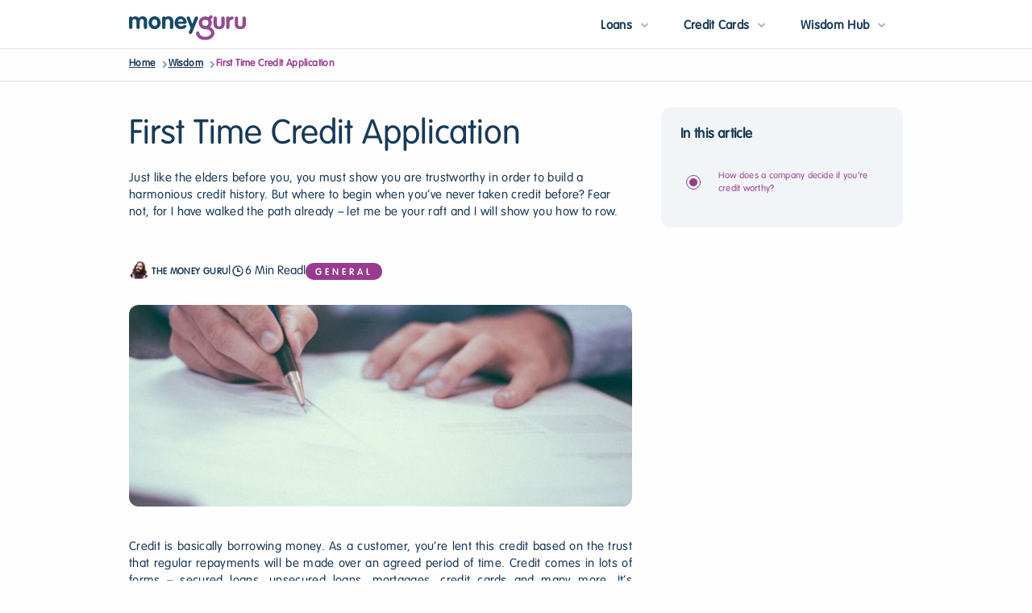

--- FILE ---
content_type: text/html; charset=UTF-8
request_url: https://www.moneyguru.com/wisdom/guides/first-time-credit-application
body_size: 1086
content:
<!DOCTYPE html>
<html lang="en">
    <head>
    <script type="application/ld+json">
            {
                "@context": "https://schema.org",
                "@type": "Organization",
                "name": "MoneyGuru",
                "legalName": "MoneyGuru Ltd",
                "url": "https://www.moneyguru.com/",
                "logo": "https://moneyguru-assets.s3.eu-west-1.amazonaws.com/brand-logos/MG-Logo-Colour.svg",
                "foundingDate": "",
                "address": {
                    "@type": "PostalAddress",
                    "streetAddress": "Alderley Park, Glasshouse",
                    "addressLocality": "Nether Alderley",
                    "addressRegion": "Nether Alderley",
                    "postalCode": "SK10 4ZE",
                    "addressCountry": "United Kingdom"
                },
                "contactPoint": {
                    "@type": "ContactPoint",
                    "contactType": "customer service",
                    "telephone": "",
                    "email": "enquiries@moneyguru.com"
                },
                "parentOrganization": {
                    "@type": "Organization",
                    "name": "Quint",
                    "legalName": "Quint Group Ltd",
                    "url": "https://www.quint.co.uk/",
                    "sameAs": "",
                    "areaServed": []
                },
                "sameAs": [
                "https://www.facebook.com/MoneyGuruKnows/",
                "https://x.com/moneyguruknows",
                "https://www.instagram.com/moneyguruknows/",
                "https://www.youtube.com/c/MoneyguruKnows"
            ]
            ,
                "areaServed": [],
                "publishingPrinciples": ""
            }
        </script>
        <!-- Google tag (gtag.js) -->
        <script async src="https://www.googletagmanager.com/gtag/js?id=G-PS8NX9TX5F" type="56a03571b6e7651c30b4499b-text/javascript"></script>
        <script type="56a03571b6e7651c30b4499b-text/javascript">
        window.dataLayer = window.dataLayer || [];
        function gtag(){dataLayer.push(arguments);}
        gtag('js', new Date());

        gtag('config', 'G-PS8NX9TX5F');
        </script>

        <!-- Google Tag Manager -->
        <script type="56a03571b6e7651c30b4499b-text/javascript">(function(w,d,s,l,i){w[l]=w[l]||[];w[l].push({'gtm.start':
        new Date().getTime(),event:'gtm.js'});var f=d.getElementsByTagName(s)[0],
        j=d.createElement(s),dl=l!='dataLayer'?'&l='+l:'';j.async=true;j.src=
        'https://www.googletagmanager.com/gtm.js?id='+i+dl;f.parentNode.insertBefore(j,f);
        })(window,document,'script','dataLayer','GTM-KG37K67');</script>
        <!-- End Google Tag Manager -->

        <meta charset="utf-8">
        <meta name="viewport" content="width=device-width, initial-scale=1">

        <title>Money Guru - Compare Loans & Credit Cards</title>
        <link rel="icon" type="image/x-icon" href="/favicon.ico">
        <!-- Fonts -->
        <!-- <link href="https://fonts.bunny.net/css2?family=Nunito:wght@400;600;700&display=swap" rel="stylesheet"> -->


        <!-- @ vite(['resources/css/app.scss']) -->
        <link rel="preload" as="style" href="https://www.moneyguru.com/build/assets/app.ae5b89f7.css" /><link rel="modulepreload" href="https://www.moneyguru.com/build/assets/app.c4fcdfaf.js" /><link rel="stylesheet" href="https://www.moneyguru.com/build/assets/app.ae5b89f7.css" /><script type="56a03571b6e7651c30b4499b-module" src="https://www.moneyguru.com/build/assets/app.c4fcdfaf.js"></script>        
    </head>
    <body class="antialiased">
        <!-- Google Tag Manager (noscript) -->
        <noscript><iframe src="https://www.googletagmanager.com/ns.html?id=GTM-KG37K67"
        height="0" width="0" style="display:none;visibility:hidden"></iframe></noscript>
        <!-- End Google Tag Manager (noscript) -->
        
        <div id="app"></div>
    <script src="/cdn-cgi/scripts/7d0fa10a/cloudflare-static/rocket-loader.min.js" data-cf-settings="56a03571b6e7651c30b4499b-|49" defer></script></body>
</html>


--- FILE ---
content_type: text/css
request_url: https://www.moneyguru.com/build/assets/app.ae5b89f7.css
body_size: 25360
content:
[data-v-3b3795d6]:link,[data-v-3b3795d6]:visited{text-decoration:none}h1[data-v-3b3795d6],h2[data-v-3b3795d6],h3[data-v-3b3795d6],h4[data-v-3b3795d6],h5[data-v-3b3795d6],h6[data-v-3b3795d6],pre[data-v-3b3795d6],form[data-v-3b3795d6],body[data-v-3b3795d6],html[data-v-3b3795d6],p[data-v-3b3795d6],blockquote[data-v-3b3795d6],fieldset[data-v-3b3795d6],input[data-v-3b3795d6],.container[data-v-3b3795d6]{margin:0;padding:0;border:0}a img[data-v-3b3795d6],:link img[data-v-3b3795d6],:visited img[data-v-3b3795d6]{border:none}address[data-v-3b3795d6]{font-style:normal}@keyframes float-3b3795d6{0%{transform:translatey(0) rotate(0)}50%{transform:translatey(-8px) rotate(.5deg)}to{transform:translatey(0) rotate(0)}}@keyframes shadowScale-3b3795d6{0%{scale:1;opacity:.25}50%{scale:.9;opacity:.15}to{scale:1;opacity:.25}}[data-v-3b3795d6]:root{--animation-delay: .2s;--gradient-angle: 90deg}.card[data-v-3b3795d6]{height:var(--39d129fe);width:var(--f258c3e2);border-radius:var(--bce55116);box-sizing:border-box;overflow:hidden;transform:translatey(0);transition:.3s ease;text-align:center;position:relative;padding:0;background-image:linear-gradient(#f0f0f0,#f0f0f0),linear-gradient(294.28deg,#F3ECD8 6%,#983B8E 91.65%)}.card.floating[data-v-3b3795d6]{animation:float-3b3795d6 5s ease-in-out infinite;animation-delay:var(--animation-delay)}.card.border[data-v-3b3795d6]{border:2px solid transparent;border-radius:16px;background-image:linear-gradient(rgb(240,240,240),#FAF4FA),linear-gradient(294.28deg,#F3ECD8 6.96%,#873A7F 91.65%);background-origin:border-box;background-clip:padding-box,border-box}.shadow[data-v-3b3795d6]{height:30px;margin-top:2rem;width:130%;background:radial-gradient(40% 40% at 50.33% 60%,#000000 0%,rgba(0,0,0,0) 100%);opacity:.25}.shadow.animatedShadow[data-v-3b3795d6]{animation:shadowScale-3b3795d6 5s ease-in-out infinite;animation-delay:var(--animation-delay)}[data-v-8905456e]:link,[data-v-8905456e]:visited{text-decoration:none}h1[data-v-8905456e],h2[data-v-8905456e],h3[data-v-8905456e],h4[data-v-8905456e],h5[data-v-8905456e],h6[data-v-8905456e],pre[data-v-8905456e],form[data-v-8905456e],body[data-v-8905456e],html[data-v-8905456e],p[data-v-8905456e],blockquote[data-v-8905456e],fieldset[data-v-8905456e],input[data-v-8905456e],.container[data-v-8905456e]{margin:0;padding:0;border:0}a img[data-v-8905456e],:link img[data-v-8905456e],:visited img[data-v-8905456e]{border:none}address[data-v-8905456e]{font-style:normal}.right[data-v-8905456e]{transform:rotate(-90deg)}.left[data-v-8905456e]{transform:rotate(90deg)}.up[data-v-8905456e]{transform:rotate(180deg)}.icon.white path[data-v-8905456e]{fill:#fff}.icon.grey path[data-v-8905456e]{fill:#b1b3b4}.icon.grey-dark path[data-v-8905456e]{fill:#77788b}.icon.blue path[data-v-8905456e]{fill:#193a58}.icon.purple path[data-v-8905456e]{fill:#983b8e}[data-v-a0984f16]:link,[data-v-a0984f16]:visited{text-decoration:none}h1[data-v-a0984f16],h2[data-v-a0984f16],h3[data-v-a0984f16],h4[data-v-a0984f16],h5[data-v-a0984f16],h6[data-v-a0984f16],pre[data-v-a0984f16],form[data-v-a0984f16],body[data-v-a0984f16],html[data-v-a0984f16],p[data-v-a0984f16],blockquote[data-v-a0984f16],fieldset[data-v-a0984f16],input[data-v-a0984f16],.container[data-v-a0984f16]{margin:0;padding:0;border:0}a img[data-v-a0984f16],:link img[data-v-a0984f16],:visited img[data-v-a0984f16]{border:none}address[data-v-a0984f16]{font-style:normal}.floating_items[data-v-a0984f16]{max-width:73%;display:flex;flex-direction:row;justify-content:center;position:relative;gap:.75rem 1.5rem}.floating_items.center[data-v-a0984f16]{margin:3rem auto 0;justify-content:center}.floating_items.left[data-v-a0984f16]{margin:3rem 0 0;justify-content:flex-start}@media screen and (max-width: 1200px){.floating_items[data-v-a0984f16]{flex-wrap:wrap;max-width:80%}}@media screen and (max-width: 800px){.floating_items[data-v-a0984f16]{flex-direction:column;max-width:90%}}.floating_items .break[data-v-a0984f16]{display:none}@media screen and (max-width: 1200px){.floating_items .break[data-v-a0984f16]{height:0;display:block;flex-basis:100%}}@media screen and (max-width: 800px){.floating_items .break[data-v-a0984f16]{display:none}}.floating_items .floating_item[data-v-a0984f16]{flex-grow:1;flex-basis:0;display:flex;justify-content:center;min-width:190px;max-width:var(--220a7ef0)}.floating_items .floating_item.small[data-v-a0984f16]{gap:0}@media screen and (max-width: 1200px){.floating_items .floating_item[data-v-a0984f16]{flex-grow:0}}@media screen and (max-width: 800px){.floating_items .floating_item[data-v-a0984f16]{max-width:none}}.floating_items .floating_item .floating_item_link[data-v-a0984f16]{transition:.3s ease all;width:100%}.floating_items .floating_item .floating_item_link[data-v-a0984f16]:hover{scale:1.05}.floating_items .floating_item .floating_item_link[data-v-a0984f16] .card{box-sizing:border-box;text-align:center;box-shadow:0 0 50px 2px #fffab566;cursor:pointer;display:flex;flex-direction:column;align-items:center;justify-content:space-around;padding:1.5rem .5rem 1rem}.floating_items .floating_item .floating_item_link[data-v-a0984f16] .card:hover{box-shadow:0 0 50px 3px #fffab599}@media screen and (max-width: 800px){.floating_items .floating_item .floating_item_link[data-v-a0984f16] .card{flex-direction:row;height:72px;justify-content:flex-start;padding:0 1.5rem;gap:20px;max-width:auto}}.floating_items .floating_item .floating_item_link[data-v-a0984f16] .card .icon_background{background-color:#dfe3e7;border-radius:100%;width:55x;min-width:55px;height:55px;min-height:55px;text-align:center}.floating_items .floating_item .floating_item_link[data-v-a0984f16] .card .icon_background svg{margin-top:12px;width:32px;height:32px}@media screen and (max-width: 800px){.floating_items .floating_item .floating_item_link[data-v-a0984f16] .card .icon_background{width:40px;min-width:40px;height:40px;min-height:40px}.floating_items .floating_item .floating_item_link[data-v-a0984f16] .card .icon_background svg{margin-top:10px;width:20px;height:20px}}.floating_items .floating_item .floating_item_link[data-v-a0984f16] .card .icon_background.small{scale:.8}.floating_items .floating_item .floating_item_link[data-v-a0984f16] .card h4{text-align:center;min-height:40px;display:flex;align-items:center}.floating_items .floating_item .floating_item_link[data-v-a0984f16] .card h4.small{font-size:16px}[data-v-c6ddd444]:link,[data-v-c6ddd444]:visited{text-decoration:none}h1[data-v-c6ddd444],h2[data-v-c6ddd444],h3[data-v-c6ddd444],h4[data-v-c6ddd444],h5[data-v-c6ddd444],h6[data-v-c6ddd444],pre[data-v-c6ddd444],form[data-v-c6ddd444],body[data-v-c6ddd444],html[data-v-c6ddd444],p[data-v-c6ddd444],blockquote[data-v-c6ddd444],fieldset[data-v-c6ddd444],input[data-v-c6ddd444],.container[data-v-c6ddd444]{margin:0;padding:0;border:0}a img[data-v-c6ddd444],:link img[data-v-c6ddd444],:visited img[data-v-c6ddd444]{border:none}address[data-v-c6ddd444]{font-style:normal}.hero[data-v-c6ddd444]{height:100%;width:100%;background-image:url(https://moneyguru-assets.s3.eu-west-1.amazonaws.com/images/hero/Home-Hero-Background.jpg);background-size:cover;background-position:center;padding:0!important;position:relative;z-index:1}.hero .hero_container[data-v-c6ddd444]{position:relative;width:100%;height:100%;z-index:2}.hero .hero_container .hero_text[data-v-c6ddd444]{width:80%;margin:0 auto;padding-top:6rem}.hero .hero_container .hero_text .hero_title[data-v-c6ddd444]{color:#fff;font-weight:100;letter-spacing:1px;text-transform:capitalize}.hero .hero_container .hero_text .hero_sub[data-v-c6ddd444]{width:80%;margin:0 auto;padding-top:1rem;color:#fff;font-size:27px}.hero .hero_container .guru_meditating[data-v-c6ddd444]{width:100%;min-height:56vh;margin-top:-1.5rem;content:""}.hero .hero_container .guru_meditating img[data-v-c6ddd444]{max-width:835px;width:100%}@media screen and (max-width: 800px){.content .hero .hero_container[data-v-c6ddd444]{padding-bottom:190px}.content .hero .hero_container .hero_text[data-v-c6ddd444]{padding-top:3rem}.content .hero .hero_container .hero_text .hero_title[data-v-c6ddd444]{font-size:28px;line-height:32px}.content .hero .hero_container .hero_text .hero_sub[data-v-c6ddd444]{width:100%;font-size:15px;font-weight:500;line-height:18px}.content .hero .hero_container .guru_meditating[data-v-c6ddd444]{margin-top:0;min-height:20vh}}.form_item_container{flex-basis:100%;flex-grow:1}.form_item_container .input_container{display:inline-flex;margin:.5rem 0;width:100%;position:relative}.form_item_container .input_container .input_before{border-bottom-left-radius:8px;border-top-left-radius:8px;display:flex;align-items:center;justify-content:center;background-color:#fff;border:1px solid #DFE3E7;border-right:none;min-width:35px;transition:.3s ease;padding-left:5px;cursor:pointer}.form_item_container .input_container .input_before h4{color:#77788b;font-size:18px!important;transition:.1s ease}.form_item_container .input_container .input_before svg{transition:.1s ease}.form_item_container .input_container .input_before svg path{fill:#77788b}.form_item_container .input_container .input_before.valid h4{color:#77788b;font-size:18px!important}.form_item_container .input_container .input_before.valid svg{scale:1}.form_item_container .input_container .input_before.valid svg path{fill:#77788b}.form_item_container .input_container .input_before.active{border:1px solid #00C2DF;border-right:none}.form_item_container .input_container .input_before.active h4{color:#983b8e;font-size:20px!important}.form_item_container .input_container .input_before.active svg{scale:1.1}.form_item_container .input_container .input_before.active svg path{fill:#983b8e}.form_item_container .input_container input,.form_item_container .input_container select,.form_item_container .input_container textarea{border:1px solid #DFE3E7;border-left:none;border-radius:0 8px 8px 0;position:relative;flex-grow:1;padding-left:5px;padding-top:15px;height:55px;min-height:55px;width:100%;color:#193a58;background-color:#fff;font-size:18px;font-weight:500;box-sizing:border-box;transition:.3s ease}.form_item_container .input_container input.noBefore,.form_item_container .input_container select.noBefore,.form_item_container .input_container textarea.noBefore{border:1px solid #DFE3E7;border-radius:8px;padding-left:15px}.form_item_container .input_container input::placeholder,.form_item_container .input_container select::placeholder,.form_item_container .input_container textarea::placeholder{color:#b1b3b4;opacity:1}.form_item_container .input_container input:focus,.form_item_container .input_container select:focus,.form_item_container .input_container textarea:focus{outline:none;border:1px solid #00C2DF;border-left:none}.form_item_container .input_container input:focus.noBefore,.form_item_container .input_container select:focus.noBefore,.form_item_container .input_container textarea:focus.noBefore{border:1px solid #00C2DF;border-radius:8px}.form_item_container .input_container textarea{height:140px;padding-top:20px}.form_item_container .input_container select{-webkit-appearance:none;-moz-appearance:none;appearance:none;position:relative;cursor:pointer}.form_item_container .input_container select option{font-size:18px;color:#193a58}.form_item_container .input_container select option:first-of-type{display:none;color:#77788b}.form_item_container .input_container .input_after{position:absolute;right:15px;top:19px;pointer-events:none}.form_item_container .input_container .input_after .down_chevron{width:8px;height:8px;transition:.3s ease}.form_item_container .input_container .input_after.active .down_chevron{transform:rotate(180deg)}.form_item_container .input_container .floating_label{position:absolute;left:45px;top:17px;pointer-events:none;transition:.5s ease}.form_item_container .input_container .floating_label p{font-weight:700}.form_item_container .input_container .floating_label.small{top:7px}.form_item_container .input_container .floating_label.small p{font-weight:700;font-size:13px}.form_item_container .input_container .floating_label.noBefore{left:15px}.form_item_container .error_container{text-align:left;margin-left:10px;margin-top:5px;display:none}.form_item_container .error_container .error_message{display:flex;align-items:center;color:#e64784;font-size:14px;font-weight:500;line-height:15px}.form_item_container .error_container .error_message svg{padding-right:5px}.form_item_container .error_container .error_message svg path{fill:#e64784}@media screen and (max-width: 800px){.money_matcher_form .form_item_container .input_container input,.money_matcher_form .form_item_container .input_container select{font-size:16px;padding-top:17px}.money_matcher_form .form_item_container .input_container .floating_label{top:19px}.money_matcher_form .form_item_container .input_container .floating_label p{font-size:14px}.money_matcher_form .form_item_container .input_container .floating_label.small{top:8px}}[data-v-bd618f97]:link,[data-v-bd618f97]:visited{text-decoration:none}h1[data-v-bd618f97],h2[data-v-bd618f97],h3[data-v-bd618f97],h4[data-v-bd618f97],h5[data-v-bd618f97],h6[data-v-bd618f97],pre[data-v-bd618f97],form[data-v-bd618f97],body[data-v-bd618f97],html[data-v-bd618f97],p[data-v-bd618f97],blockquote[data-v-bd618f97],fieldset[data-v-bd618f97],input[data-v-bd618f97],.container[data-v-bd618f97]{margin:0;padding:0;border:0}a img[data-v-bd618f97],:link img[data-v-bd618f97],:visited img[data-v-bd618f97]{border:none}address[data-v-bd618f97]{font-style:normal}.checkbox_container[data-v-bd618f97]{display:flex;align-items:center}.checkbox_container input[type=checkbox][data-v-bd618f97]{display:none}.checkbox_container input[type=checkbox]:checked.checkbox~label[data-v-bd618f97]{background-color:#983b8e;border:2px solid #FFFFFF;outline:1px solid #983B8E}.checkbox_container input[type=checkbox]:checked.checkbox~label svg path[data-v-bd618f97]{fill:#fff}.checkbox_container .checkbox_label[data-v-bd618f97]{width:20px;min-width:20px;height:20px;border:2px solid #b1b3b4;border-radius:4px;cursor:pointer;display:block;display:flex;align-items:center;justify-content:center;box-sizing:border-box;transition:.3s ease;margin-right:.75rem}.checkbox_container .checkbox_label svg path[data-v-bd618f97]{transition:.3s ease all;fill:transparent}.checkbox_container .checkbox_label[data-v-bd618f97]:hover{border:2px solid #983B8E}.checkbox_container p[data-v-bd618f97]{white-space:nowrap;text-align:left}@media screen and (max-width: 800px){.checkbox_container .checkbox[data-v-bd618f97]{height:24px;width:24px}.checkbox_container .checkbox_label[data-v-bd618f97]{margin-left:.7rem;white-space:nowrap;font-size:14px}}[data-v-bc897d3a]:link,[data-v-bc897d3a]:visited{text-decoration:none}h1[data-v-bc897d3a],h2[data-v-bc897d3a],h3[data-v-bc897d3a],h4[data-v-bc897d3a],h5[data-v-bc897d3a],h6[data-v-bc897d3a],pre[data-v-bc897d3a],form[data-v-bc897d3a],body[data-v-bc897d3a],html[data-v-bc897d3a],p[data-v-bc897d3a],blockquote[data-v-bc897d3a],fieldset[data-v-bc897d3a],input[data-v-bc897d3a],.container[data-v-bc897d3a]{margin:0;padding:0;border:0}a img[data-v-bc897d3a],:link img[data-v-bc897d3a],:visited img[data-v-bc897d3a]{border:none}address[data-v-bc897d3a]{font-style:normal}.tabs_container[data-v-bc897d3a]{width:100%;max-width:600px;margin:0 auto}.tabs_container .tabs[data-v-bc897d3a]{display:flex;justify-content:space-evenly;border-bottom:1px solid #DFE3E7;width:100%}.tabs_container .tabs .tab[data-v-bc897d3a]{width:var(--5b210fa9);min-width:fit-content;cursor:pointer;padding:.5rem 0;border-bottom:1px solid transparent;transition:.6s ease;display:flex;align-items:center;justify-content:center;position:relative}.tabs_container .tabs .tab h1[data-v-bc897d3a]{color:#193a58;font-style:normal;font-weight:900;letter-spacing:.02em}.tabs_container .tabs .tab h1.Large[data-v-bc897d3a]{font-size:18px}.tabs_container .tabs .tab h1.Small[data-v-bc897d3a]{font-size:13px}@media screen and (max-width: 800px){.tabs_container .tabs .tab h1.Large[data-v-bc897d3a]{font-size:15px!important}.tabs_container .tabs .tab h1.Small[data-v-bc897d3a]{font-size:13px!important}}.tabs_container .tabs .tab[data-v-bc897d3a]:after{content:"";transition:.3s ease;width:50%;height:4px;position:absolute;bottom:-4px;border-radius:10px;background-color:transparent}.tabs_container .tabs .tab[data-v-bc897d3a]:hover:after{background-color:#dfe3e7}.tabs_container .tabs .tab .tab_text[data-v-bc897d3a]{text-transform:capitalize}.tabs_container .active_highlight[data-v-bc897d3a]{position:relative;width:var(--eb49e870);margin-left:var(--9993725e);height:4px;border-radius:10px;background-color:#00c2df;margin-top:-2px;transition:.3s ease-in-out}@media screen and (max-width: 800px){.tabs_container .tabs .tab[data-v-bc897d3a]{min-width:auto;border-top-left-radius:8px;border-top-right-radius:8px;margin:0 2px}.tabs_container .tabs .tab .tab_text[data-v-bc897d3a]{font-size:15px}}[data-v-b98cd500]:link,[data-v-b98cd500]:visited{text-decoration:none}h1[data-v-b98cd500],h2[data-v-b98cd500],h3[data-v-b98cd500],h4[data-v-b98cd500],h5[data-v-b98cd500],h6[data-v-b98cd500],pre[data-v-b98cd500],form[data-v-b98cd500],body[data-v-b98cd500],html[data-v-b98cd500],p[data-v-b98cd500],blockquote[data-v-b98cd500],fieldset[data-v-b98cd500],input[data-v-b98cd500],.container[data-v-b98cd500]{margin:0;padding:0;border:0}a img[data-v-b98cd500],:link img[data-v-b98cd500],:visited img[data-v-b98cd500]{border:none}address[data-v-b98cd500]{font-style:normal}.button[data-v-b98cd500]{border:none;color:#fff;width:var(--1902cadd);height:var(--24f0d220);transition:.4s ease all;cursor:pointer;border-radius:var(--5766c6e7);display:flex;align-items:center;justify-content:center;gap:1rem;margin:0 var(--1448e912)}.button.disabled[data-v-b98cd500]{pointer-events:none;opacity:.7}.button h5[data-v-b98cd500]{color:#fff;margin-top:1px}.button[data-v-b98cd500] .icon path{transition:.3s ease all}.button.block.purple[data-v-b98cd500]{background-color:#983b8e}.button.block.purple[data-v-b98cd500]:hover{background-color:#6d3c6b}.button.block.blue[data-v-b98cd500]{background-color:#003a5d}.button.block.blue[data-v-b98cd500]:hover{background-color:#032539}.button.outline[data-v-b98cd500]{background-color:transparent}.button.outline.purple[data-v-b98cd500]{border:1px solid #983B8E}.button.outline.purple h5[data-v-b98cd500]{color:#983b8e}.button.outline.purple[data-v-b98cd500]:hover{background-color:#983b8e}.button.outline.purple:hover h5[data-v-b98cd500]{color:#fff}.button.outline.purple[data-v-b98cd500]:hover .icon path{fill:#fff}.button.outline.purple.active[data-v-b98cd500]{background-color:#983b8e}.button.outline.purple.active h5[data-v-b98cd500]{color:#fff}.button.outline.purple.active[data-v-b98cd500] .icon path{stroke:#fff}.button.outline.grey[data-v-b98cd500]{border:1px solid #b1b3b4}.button.outline.grey h5[data-v-b98cd500]{color:#983b8e}.button.outline.grey[data-v-b98cd500]:hover{border:1px solid #983B8E;background-color:#983b8e}.button.outline.grey:hover h5[data-v-b98cd500]{color:#fff}.button.outline.grey[data-v-b98cd500]:hover .icon path{fill:#fff}.button.outline.grey.active[data-v-b98cd500]{background-color:#983b8e;border:1px solid #983B8E}.button.outline.grey.active h5[data-v-b98cd500]{color:#fff}.button.outline.grey.active[data-v-b98cd500] .icon path{stroke:#fff}.button.outline.blue[data-v-b98cd500]{border:1px solid #003A5D}.button.outline.blue h5[data-v-b98cd500]{color:#003a5d}.button.outline.blue[data-v-b98cd500]:hover{background-color:#003a5d}.button.outline.blue:hover h5[data-v-b98cd500]{color:#fff}.button.outline.blue[data-v-b98cd500]:hover .icon path{stroke:#fff}[data-v-626050b2]:link,[data-v-626050b2]:visited{text-decoration:none}h1[data-v-626050b2],h2[data-v-626050b2],h3[data-v-626050b2],h4[data-v-626050b2],h5[data-v-626050b2],h6[data-v-626050b2],pre[data-v-626050b2],form[data-v-626050b2],body[data-v-626050b2],html[data-v-626050b2],p[data-v-626050b2],blockquote[data-v-626050b2],fieldset[data-v-626050b2],input[data-v-626050b2],.container[data-v-626050b2]{margin:0;padding:0;border:0}a img[data-v-626050b2],:link img[data-v-626050b2],:visited img[data-v-626050b2]{border:none}address[data-v-626050b2]{font-style:normal}.money_matcher_form[data-v-626050b2]{margin-top:1rem}.money_matcher_form .checkboxes_container[data-v-626050b2]{display:flex;align-items:center;justify-content:flex-start;gap:2rem;margin-top:2rem;margin-left:3px;margin:2rem 0 1rem 3px;position:relative}.money_matcher_form .checkboxes_container .help[data-v-626050b2]{display:flex;align-items:center;flex-grow:1;justify-content:flex-end}.money_matcher_form .checkboxes_container .help .help_icon[data-v-626050b2]{cursor:pointer}.money_matcher_form .checkboxes_container .help .help_icon path[data-v-626050b2]{transition:.3s ease}.money_matcher_form .checkboxes_container .help.help_active .help_icon path[data-v-626050b2]{stroke:#983b8e}@media screen and (max-width: 950px){.money_matcher_form .checkboxes_container[data-v-626050b2]{flex-direction:column;align-items:flex-start}.money_matcher_form .checkboxes_container .help[data-v-626050b2]{position:absolute;right:0}}.money_matcher_form .help_content[data-v-626050b2]{margin:1.5rem 0 0;box-sizing:border-box;padding:1rem;text-align:left;width:100%;background-color:#fff;border-radius:12px;border:1px solid #b1b3b4}.money_matcher_form .help_content h5[data-v-626050b2]{font-weight:600;margin:.3rem 0}.money_matcher_form .help_content p[data-v-626050b2]{margin:.5rem 0}.money_matcher_form .full_button[data-v-626050b2]{margin-top:2rem}.money_matcher_form .inline_button[data-v-626050b2]{display:flex;flex-direction:column;margin-top:1rem;gap:.5rem}@media screen and (min-width: 800px){.money_matcher_form .inline_button[data-v-626050b2]{flex-direction:row;justify-content:space-between;align-items:center}}@media screen and (max-width: 800px){.money_matcher_form .inline_button[data-v-626050b2] .button{width:100%}}[data-v-19545f0c]:link,[data-v-19545f0c]:visited{text-decoration:none}h1[data-v-19545f0c],h2[data-v-19545f0c],h3[data-v-19545f0c],h4[data-v-19545f0c],h5[data-v-19545f0c],h6[data-v-19545f0c],pre[data-v-19545f0c],form[data-v-19545f0c],body[data-v-19545f0c],html[data-v-19545f0c],p[data-v-19545f0c],blockquote[data-v-19545f0c],fieldset[data-v-19545f0c],input[data-v-19545f0c],.container[data-v-19545f0c]{margin:0;padding:0;border:0}a img[data-v-19545f0c],:link img[data-v-19545f0c],:visited img[data-v-19545f0c]{border:none}address[data-v-19545f0c]{font-style:normal}.money_matcher[data-v-19545f0c]{min-height:400px;background-color:#fffeff;width:80%;margin:0 auto;margin-top:-12rem;border-radius:12px 12px 0 0;border:2px solid #fffeff;padding-bottom:40px;border-bottom:1px solid #DFE3E7;display:flex;align-items:flex-start;position:relative;z-index:1}.money_matcher .money_matcher_container[data-v-19545f0c]{width:100%;height:100%;display:flex;justify-content:center;flex-wrap:wrap;padding:4rem 0}.money_matcher .money_matcher_container .form_left[data-v-19545f0c]{width:40%;height:80%;text-align:left;display:flex;flex-direction:column;justify-content:flex-start;gap:2rem;margin-top:1.5rem;margin-right:4rem}.money_matcher .money_matcher_container .form_left .form_header[data-v-19545f0c]{color:#193a58;line-height:34px}.money_matcher .money_matcher_container .form_left .form_header span[data-v-19545f0c]{color:#983b8e;font-weight:600}.money_matcher .money_matcher_container .form_left .form_text[data-v-19545f0c]{color:#003a5d;line-height:20px;font-size:18px;width:80%}.money_matcher .money_matcher_container .form_left .form_list[data-v-19545f0c]{color:#003a5d;margin-bottom:1rem}.money_matcher .money_matcher_container .form_left .form_list h4[data-v-19545f0c]{display:flex;align-items:center;margin:.6rem 0}.money_matcher .money_matcher_container .form_left .form_list h4 svg[data-v-19545f0c]{margin-right:.3rem}.money_matcher .money_matcher_container .form_right[data-v-19545f0c]{width:40%;padding:.3rem 0}.money_matcher .money_matcher_container .form_right .money_matcher_form[data-v-19545f0c]{margin-top:1rem}.money_matcher .money_matcher_container .form_right .money_matcher_form .checkboxes_container[data-v-19545f0c]{display:flex;align-items:center;justify-content:flex-start;gap:2rem;margin-top:2rem}.money_matcher .money_matcher_container .form_right .money_matcher_form button[data-v-19545f0c]{background-color:#983b8e;border:none;color:#fff;margin:2rem 0 1.5rem;width:100%;height:55px;font-weight:300;font-family:VAGRoundedLT-Bold;transition:.3s ease all;cursor:pointer;border-radius:12px}.money_matcher .money_matcher_container .form_right .money_matcher_form button[data-v-19545f0c]:hover{background-color:#6d3c6b}@media screen and (max-width: 1400px){.money_matcher[data-v-19545f0c]{width:100%;border-radius:0;border:none;padding-bottom:0;border-bottom:1px solid #DFE3E7}.money_matcher .money_matcher_container .form_left[data-v-19545f0c]{margin-right:3rem}}@media screen and (max-width: 800px){.money_matcher .money_matcher_container[data-v-19545f0c]{flex-direction:column;align-items:center;padding:2rem 0}.money_matcher .money_matcher_container .form_left[data-v-19545f0c]{width:80%;margin-right:0;margin-top:0;gap:1rem}.money_matcher .money_matcher_container .form_right[data-v-19545f0c]{width:80%;margin-bottom:2rem}.money_matcher .money_matcher_container .form_right .money_matcher_form .form_item_container .input_container .floating_label p[data-v-19545f0c]{font-size:12px}}[data-v-02c13f08]:link,[data-v-02c13f08]:visited{text-decoration:none}h1[data-v-02c13f08],h2[data-v-02c13f08],h3[data-v-02c13f08],h4[data-v-02c13f08],h5[data-v-02c13f08],h6[data-v-02c13f08],pre[data-v-02c13f08],form[data-v-02c13f08],body[data-v-02c13f08],html[data-v-02c13f08],p[data-v-02c13f08],blockquote[data-v-02c13f08],fieldset[data-v-02c13f08],input[data-v-02c13f08],.container[data-v-02c13f08]{margin:0;padding:0;border:0}a img[data-v-02c13f08],:link img[data-v-02c13f08],:visited img[data-v-02c13f08]{border:none}address[data-v-02c13f08]{font-style:normal}.providers[data-v-02c13f08]{min-height:auto;background-color:#fffeff}.providers .carousel_container[data-v-02c13f08]{width:100%;display:flex;justify-content:center;align-items:center;background-color:#fffeff;border-radius:12px;margin:4rem 0 1.8rem;z-index:1}.providers .carousel_container .carousel[data-v-02c13f08]{width:90%;max-width:1280px;overflow:hidden;position:relative}.providers .carousel_container .carousel[data-v-02c13f08]:before,.providers .carousel_container .carousel[data-v-02c13f08]:after{background:linear-gradient(to right,#fffeff 0%,rgba(255,255,255,0) 100%);content:"";height:100%;position:absolute;width:300px;z-index:1}.providers .carousel_container .carousel[data-v-02c13f08]:after{right:-1px;top:0;transform:rotate(180deg)}.providers .carousel_container .carousel[data-v-02c13f08]:before{left:-1px;top:0}.providers .carousel_container .carousel .inner[data-v-02c13f08]{white-space:nowrap;display:inline-flex;align-items:center}.providers .carousel_container .carousel .inner .slide[data-v-02c13f08]{width:180px;height:100%;margin:0 40px;display:inline-flex;align-self:center;align-items:center;justify-content:center;position:relative}.providers .carousel_container .carousel .inner .slide img[data-v-02c13f08]{height:20%;max-height:60px;min-height:35px;width:80%;max-width:200px;min-width:160px}@media screen and (max-width: 800px){.content .providers[data-v-02c13f08]{padding:2rem 0}.content .providers p[data-v-02c13f08]{margin:0 auto;width:80%}.content .providers .carousel_container .carousel[data-v-02c13f08]{width:100%}.content .providers .carousel_container .carousel[data-v-02c13f08]:before,.content .providers .carousel_container .carousel[data-v-02c13f08]:after{display:none}}[data-v-b2c4ff58]:link,[data-v-b2c4ff58]:visited{text-decoration:none}h1[data-v-b2c4ff58],h2[data-v-b2c4ff58],h3[data-v-b2c4ff58],h4[data-v-b2c4ff58],h5[data-v-b2c4ff58],h6[data-v-b2c4ff58],pre[data-v-b2c4ff58],form[data-v-b2c4ff58],body[data-v-b2c4ff58],html[data-v-b2c4ff58],p[data-v-b2c4ff58],blockquote[data-v-b2c4ff58],fieldset[data-v-b2c4ff58],input[data-v-b2c4ff58],.container[data-v-b2c4ff58]{margin:0;padding:0;border:0}a img[data-v-b2c4ff58],:link img[data-v-b2c4ff58],:visited img[data-v-b2c4ff58]{border:none}address[data-v-b2c4ff58]{font-style:normal}.trending[data-v-b2c4ff58]{background-color:#f2f5f7;overflow:hidden}.trending .trending_title[data-v-b2c4ff58]{width:90%;margin:0 auto}.trending .trending_container[data-v-b2c4ff58]{width:90%;margin:2.5rem auto 0;display:flex;align-items:center;justify-content:center;flex-wrap:wrap;overflow-x:hidden}.trending .trending_container .trending_carousel[data-v-b2c4ff58]{display:flex;flex-direction:row;flex-wrap:nowrap;width:100%;transform:translate(0);transition:.5s ease;margin:4rem 0 1rem}.trending .trending_container .trending_carousel .group_container[data-v-b2c4ff58]{min-width:100%}.trending .trending_container .trending_carousel .group_container[data-v-b2c4ff58]::-webkit-scrollbar-button{display:none}.trending .trending_container .trending_carousel .group_container[data-v-b2c4ff58]::-webkit-scrollbar{background-color:#f8fafb;height:5px}.trending .trending_container .trending_carousel .group_container[data-v-b2c4ff58]::-webkit-scrollbar-thumb{background-color:#b1b3b4;border-radius:12px}.trending .trending_container .trending_carousel .group_container[data-v-b2c4ff58]::-webkit-scrollbar-thumb:hover{background-color:#77788b}.trending .trending_container .trending_carousel .group_container .trending_group[data-v-b2c4ff58]{min-width:100%;display:flex;justify-content:center;gap:24px;position:relative;padding-bottom:1rem}.trending .trending_container .trending_carousel .group_container .trending_group .card_container[data-v-b2c4ff58]{display:flex;flex-direction:column;align-items:center;position:relative;overflow:hidden;padding-top:.6rem}.trending .trending_container .trending_carousel .group_container .trending_group .card_container[data-v-b2c4ff58] .card{background:none;background-color:#fcf9fc;border-radius:12px;position:relative;display:flex;flex-direction:column;justify-content:center}.trending .trending_container .trending_carousel .group_container .trending_group .card_container[data-v-b2c4ff58] .card .slide_content{display:flex;justify-content:flex-start;width:80%;margin:0 auto;margin-top:1.5rem;margin-bottom:.5rem}.trending .trending_container .trending_carousel .group_container .trending_group .card_container[data-v-b2c4ff58] .card .slide_content .slide_img{width:105px;height:105px;border-radius:12px;border:1px solid #DFE3E7;display:flex;align-items:center;box-sizing:border-box;padding:.4rem}.trending .trending_container .trending_carousel .group_container .trending_group .card_container[data-v-b2c4ff58] .card .slide_content .slide_img.no_border{padding:0;border:1px solid transparent}.trending .trending_container .trending_carousel .group_container .trending_group .card_container[data-v-b2c4ff58] .card .slide_content .slide_img img{width:100%}.trending .trending_container .trending_carousel .group_container .trending_group .card_container[data-v-b2c4ff58] .card .slide_content .slide_info{margin-left:1.5rem;display:flex;flex-direction:column;justify-content:center;text-align:left}.trending .trending_container .trending_carousel .group_container .trending_group .card_container[data-v-b2c4ff58] .card .slide_content .slide_info .slide_title{font-weight:600}.trending .trending_container .trending_carousel .group_container .trending_group .card_container[data-v-b2c4ff58] .card .slide_additional{display:flex;flex-direction:column;width:85%;margin:.5rem auto}.trending .trending_container .trending_carousel .group_container .trending_group .card_container[data-v-b2c4ff58] .card .slide_additional .eligibility_btn{background-color:#983b8e;border-radius:12px;border:none;height:52px;transition:.2s ease all;cursor:pointer;width:100%}.trending .trending_container .trending_carousel .group_container .trending_group .card_container[data-v-b2c4ff58] .card .slide_additional .eligibility_btn h5{color:#fff}.trending .trending_container .trending_carousel .group_container .trending_group .card_container[data-v-b2c4ff58] .card .slide_additional .eligibility_btn:hover{background-color:#6d3c6b}.trending .trending_container .trending_carousel .group_container .trending_group .card_container[data-v-b2c4ff58] .card .slide_additional .slide_fineprint{margin-top:1rem;line-height:14.5px;white-space:normal;text-align:left;backface-visibility:hidden;transform:perspective(1px) translateZ(0);will-change:transform}.trending .trending_container .trending_carousel .group_container .trending_group .card_container[data-v-b2c4ff58] .card .slide_additional .slide_fineprint span{font-weight:700}.trending .trending_container .trending_carousel .group_container .trending_group .card_container[data-v-b2c4ff58] .card .card_tag{position:absolute;padding:3px 12px;width:125px;height:15px;right:26px;top:26px;border-radius:27px;display:flex;align-items:center;justify-content:center;text-transform:uppercase}.trending .trending_container .trending_carousel .group_container .trending_group .card_container[data-v-b2c4ff58] .card .card_tag p{color:#fff;line-height:12px;letter-spacing:.2rem}.trending .trending_container .trending_carousel .group_container .trending_group .nav_dots[data-v-b2c4ff58]{width:fit-content;margin:0 auto;display:flex;align-items:center;justify-content:center;margin-top:1rem;position:absolute;bottom:0px;left:0;right:0;filter:drop-shadow(none)}.trending .trending_container .trending_carousel .group_container .trending_group .nav_dots .dot[data-v-b2c4ff58]{height:10px;width:10px;background-color:#b1b3b4;border-radius:50%;margin:0 .2rem;transition:.3s ease all;cursor:pointer}.trending .trending_container .trending_carousel .group_container .trending_group .nav_dots .dot.active[data-v-b2c4ff58]{background-color:#983b8e;width:20px;border-radius:12px}.trending .trending_container .trending_carousel .group_container .trending_group .nav_dots .dot[data-v-b2c4ff58]:hover{background-color:#983b8e}.trending .trending_container .trending_carousel .group_container .trending_group.loans .card_container .card .card_tag[data-v-b2c4ff58]{background-color:#ffc658}.trending .trending_container .trending_carousel .group_container .trending_group.cards .card_container .card .card_tag[data-v-b2c4ff58]{background-color:#adcb5a}.trending .trending_container .trending_carousel .group_container .trending_group.cars .card_container .card .card_tag[data-v-b2c4ff58]{background-color:#e64784}@media screen and (max-width: 1400px){.trending .trending_container .trending_carousel .group_container .trending_group[data-v-b2c4ff58]{min-width:100%}.trending .trending_container .trending_carousel .group_container .trending_group .card_container[data-v-b2c4ff58]{padding-bottom:.5rem}.trending .trending_container .trending_carousel .group_container .trending_group .card_container .card .card_tag[data-v-b2c4ff58]{width:107px}.trending .trending_container .trending_carousel .group_container .trending_group .card_container .card .card_tag p[data-v-b2c4ff58]{font-size:10px}.trending .trending_container .trending_carousel .group_container .trending_group .card_container .card .slide_content[data-v-b2c4ff58]{margin-top:1rem}.trending .trending_container .trending_carousel .group_container .trending_group .card_container .card .slide_additional[data-v-b2c4ff58]{margin-top:0}.trending .trending_container .trending_carousel .group_container .trending_group .card_container .card .slide_additional .slide_fineprint[data-v-b2c4ff58]{margin-top:1rem}}@media screen and (max-width: 1100px){.trending .trending_container[data-v-b2c4ff58]{overflow-x:visible!important}.trending .trending_container .trending_carousel[data-v-b2c4ff58]{width:100vw!important;margin-top:2rem!important}.trending .trending_container .trending_carousel .group_container[data-v-b2c4ff58]{display:none;overflow:auto}.trending .trending_container .trending_carousel .group_container.active[data-v-b2c4ff58]{display:block}.trending .trending_container .trending_carousel .group_container .trending_group[data-v-b2c4ff58]{justify-content:flex-start!important;min-width:fit-content!important;overflow:auto;padding:0 2.5rem 1rem;gap:12px}.trending .trending_container .trending_carousel .group_container .trending_group .card_container[data-v-b2c4ff58]{min-width:fit-content}.trending .trending_container .trending_carousel .group_container .trending_group .card_container .card .card_tag[data-v-b2c4ff58]{width:107px;right:36px;top:25px;height:13px}.trending .trending_container .trending_carousel .group_container .trending_group .card_container .card .card_tag p[data-v-b2c4ff58]{font-size:10px}.trending .trending_container .trending_carousel .group_container .trending_group .card_container .card .slide_content[data-v-b2c4ff58]{margin-bottom:0}.trending .trending_container .trending_carousel .group_container .trending_group .card_container .card .slide_content .slide_info .slide_title[data-v-b2c4ff58]{font-size:22px!important}.trending .trending_container .trending_carousel .group_container .trending_group .card_container .card .slide_content .slide_img[data-v-b2c4ff58]{width:80px;height:80px}.trending .trending_container .trending_carousel .group_container .trending_group .card_container .card .slide_additional[data-v-b2c4ff58]{margin-top:.5rem}.trending .trending_container .trending_carousel .group_container .trending_group .card_container .card .slide_additional .slide_fineprint[data-v-b2c4ff58]{margin-top:.75rem}}[data-v-04949898]:link,[data-v-04949898]:visited{text-decoration:none}h1[data-v-04949898],h2[data-v-04949898],h3[data-v-04949898],h4[data-v-04949898],h5[data-v-04949898],h6[data-v-04949898],pre[data-v-04949898],form[data-v-04949898],body[data-v-04949898],html[data-v-04949898],p[data-v-04949898],blockquote[data-v-04949898],fieldset[data-v-04949898],input[data-v-04949898],.container[data-v-04949898]{margin:0;padding:0;border:0}a img[data-v-04949898],:link img[data-v-04949898],:visited img[data-v-04949898]{border:none}address[data-v-04949898]{font-style:normal}.infoBlock_container[data-v-04949898]{display:flex;flex-direction:row;justify-content:space-between;align-items:center;width:75%;margin:0 auto;gap:3rem}.infoBlock_container.reverse[data-v-04949898]{flex-direction:row-reverse}.infoBlock_container.topAlign[data-v-04949898]{align-items:flex-start}.infoBlock_container .infoBlock_text[data-v-04949898]{text-align:left;flex-basis:60%;position:relative}.infoBlock_container .infoBlock_text_single[data-v-04949898]{text-align:left;flex-basis:100%}.infoBlock_container .infoBlock_image_background[data-v-04949898]{flex-basis:50%;max-width:375px;height:375px;min-width:375px;background:linear-gradient(0deg,rgba(0,0,0,.1),rgba(0,0,0,.1)),#983B8E;border-radius:100%;display:flex;align-items:center;justify-content:center}.infoBlock_container .infoBlock_image_background .infoBlock_image[data-v-04949898]{height:315px;width:315px;background:linear-gradient(0deg,rgba(0,0,0,.2),rgba(0,0,0,.2)),#983B8E;border-radius:100%}@media screen and (max-width: 1400px){.infoBlock_container[data-v-04949898]{flex-wrap:wrap-reverse;width:90%;justify-content:center}.infoBlock_container .infoBlock_text[data-v-04949898]{flex-basis:90%}}[data-v-5a432953]:link,[data-v-5a432953]:visited{text-decoration:none}h1[data-v-5a432953],h2[data-v-5a432953],h3[data-v-5a432953],h4[data-v-5a432953],h5[data-v-5a432953],h6[data-v-5a432953],pre[data-v-5a432953],form[data-v-5a432953],body[data-v-5a432953],html[data-v-5a432953],p[data-v-5a432953],blockquote[data-v-5a432953],fieldset[data-v-5a432953],input[data-v-5a432953],.container[data-v-5a432953]{margin:0;padding:0;border:0}a img[data-v-5a432953],:link img[data-v-5a432953],:visited img[data-v-5a432953]{border:none}address[data-v-5a432953]{font-style:normal}.how_to_use[data-v-5a432953]{background-color:#983b8e;display:flex;justify-content:center;align-items:center;overflow:hidden}.how_to_use .infoBlock_container .infoBlock_text h2[data-v-5a432953]{color:#fff;margin-bottom:1.5rem;font-size:37px}.how_to_use .infoBlock_container .infoBlock_text .infoBlock_paragraph[data-v-5a432953]{color:#fff;font-weight:200;margin-bottom:2rem}.how_to_use .infoBlock_container .infoBlock_text .infoBlock_paragraph span[data-v-5a432953]{font-weight:700;color:#fff}.how_to_use .infoBlock_container .infoBlock_text .infoBlock_paragraph a[data-v-5a432953]{color:#fff;text-decoration:underline;cursor:pointer}.how_to_use .infoBlock_container .infoBlock_text .list_item[data-v-5a432953]{color:#fff;line-height:25px;letter-spacing:.03em;display:flex;align-items:flex-start;padding:.5rem 0}.how_to_use .infoBlock_container .infoBlock_text .list_item svg[data-v-5a432953]{margin-right:9px;min-width:26px}.how_to_use .infoBlock_container .infoBlock_image_background .infoBlock_image img[data-v-5a432953]{margin-top:-8.5rem;margin-left:-9rem}@media screen and (max-width: 1200px){.how_to_use[data-v-5a432953]{max-height:100%;background-position:0 10%;width:100%;border-radius:0}.how_to_use .how_to_use_container .HTU_text[data-v-5a432953]{margin:2rem 0;width:70%}.how_to_use .how_to_use_container .lamp_background[data-v-5a432953]{display:none}}@media screen and (max-width: 800px){.content .how_to_use[data-v-5a432953]{flex-direction:column}.content .how_to_use .HTU_text[data-v-5a432953]{padding:2rem 1.5rem;text-align:center;margin:3rem 0;width:80%;min-width:auto}.content .how_to_use .HTU_text h2[data-v-5a432953]{font-size:28px;letter-spacing:0;color:#983b8e}.content .how_to_use .HTU_text #how_to_main[data-v-5a432953]{margin-bottom:1rem}.content .how_to_use .HTU_text #how_to_main a[data-v-5a432953]{color:#3e5c77}.content .how_to_use .HTU_text #how_to_main span[data-v-5a432953]{color:#983b8e}.content .how_to_use .HTU_text p[data-v-5a432953]{color:#193a58}}.tag{padding:3px 12px;min-width:66px;height:15px;width:min-content;min-width:fit-content;border-radius:27px;display:flex;align-items:center;justify-content:space-evenly;gap:5px;text-transform:uppercase;cursor:pointer}.tag p{color:#fff;line-height:12px;margin-top:2px;white-space:nowrap;letter-spacing:.25rem!important}.tag.Read_Time,.tag.Watch_Time{padding:3px;height:15px;background-color:#f2f2f2c8;white-space:nowrap;transition:.3s ease}.tag.Read_Time p,.tag.Watch_Time p{color:#193a58;line-height:15px;padding-left:2px;letter-spacing:.2rem}.tag.Read_Time:hover,.tag.Watch_Time:hover{background-color:#fffeff}.tag.Money{background-color:#6bab90}.tag.Money.inactive{background-color:#8cd8b8}.tag.Money.outline{background-color:#f7eb62;border:1px solid #FFFFFF;outline:2px solid #F7EB62}.tag.Loans{background-color:#ffc658}.tag.Loans.inactive{background-color:#fcdb99}.tag.Loans.outline{background-color:#ffc658;border:1px solid #FFFFFF;outline:2px solid #FFC658}.tag.Investing{background-color:#00c2df}.tag.Investing.inactive{background-color:#95e4f0}.tag.Investing.outline{background-color:#00c2df;border:1px solid #FFFFFF;outline:2px solid #00C2DF}.tag.General{background-color:#983b8e}.tag.General.inactive{background-color:#a469a1}.tag.General.outline{background-color:#983b8e;border:1px solid #FFFFFF;outline:2px solid #983B8E}.tag.Property{background-color:#e64784}.tag.Property.inactive{background-color:#efa0bf}.tag.Property.outline{background-color:#e64784;border:1px solid #FFFFFF;outline:2px solid #E64784}.tag.Cards{background-color:#adcb5a}.tag.Cards.inactive{background-color:#d0e790}.tag.Cards.outline{background-color:#adcb5a;border:1px solid #FFFFFF;outline:2px solid #ADCB5A}.tag.CurrentAccounts,.tag.CurrentAccounts.inactive{background-color:#60809b}.tag.CurrentAccounts.outline{background-color:#60809b;border:1px solid #FFFFFF;outline:2px solid #60809B}.tag.hover:hover{scale:1.05}[data-v-224e7bfe]:link,[data-v-224e7bfe]:visited{text-decoration:none}h1[data-v-224e7bfe],h2[data-v-224e7bfe],h3[data-v-224e7bfe],h4[data-v-224e7bfe],h5[data-v-224e7bfe],h6[data-v-224e7bfe],pre[data-v-224e7bfe],form[data-v-224e7bfe],body[data-v-224e7bfe],html[data-v-224e7bfe],p[data-v-224e7bfe],blockquote[data-v-224e7bfe],fieldset[data-v-224e7bfe],input[data-v-224e7bfe],.container[data-v-224e7bfe]{margin:0;padding:0;border:0}a img[data-v-224e7bfe],:link img[data-v-224e7bfe],:visited img[data-v-224e7bfe]{border:none}address[data-v-224e7bfe]{font-style:normal}.article_card[data-v-224e7bfe]{cursor:pointer}.article_card .article_image[data-v-224e7bfe]{width:100%;height:280px;margin:0 auto;overflow:hidden;border-radius:12px;transition:.2s ease;position:relative;background-size:cover}.article_card .article_image.background_Cards[data-v-224e7bfe]{background-color:#95e4f0}.article_card .article_image.background_Money[data-v-224e7bfe]{background-color:#fbf4a4}.article_card .article_image.background_Property[data-v-224e7bfe]{background-color:#efa0bf}.article_card .article_image.background_General[data-v-224e7bfe]{background-color:#d0e790}.article_card .article_image.background_Loans[data-v-224e7bfe]{background-color:#fcdb99}.article_card .article_image .card_tag_time[data-v-224e7bfe]{position:absolute;right:16px;top:16px;z-index:1}.article_card .article_image img[data-v-224e7bfe]{width:100%;height:100%;object-fit:cover;transition:.4s ease}.article_card .article_image .guide_img[data-v-224e7bfe]{scale:1.3;max-width:350px;max-height:250px;margin-left:-15rem;position:absolute;bottom:0;margin-top:-2rem;transition:.3s ease}.article_card .card_tags[data-v-224e7bfe]{display:flex;gap:.5rem;padding:1rem 0 .5rem}.article_card .card_tags .card_tag_category[data-v-224e7bfe]{padding:3px 12px;min-width:86px;height:20px;width:min-content;border-radius:27px;display:flex;align-items:center;justify-content:center;text-transform:uppercase;margin-top:1rem;margin-left:.2rem}.article_card .card_tags .card_tag_category p[data-v-224e7bfe]{color:#fff;line-height:12px;letter-spacing:.2rem}.article_card .card_tags .card_tag_category.Money[data-v-224e7bfe]{background-color:#ffc658}.article_card .card_tags .card_tag_category.Cryptocurrency[data-v-224e7bfe]{background-color:#00c2df}.article_card .card_tags .card_tag_category.Property[data-v-224e7bfe]{background-color:#adcb5a}.article_card .card_tags .card_tag_category.Investing[data-v-224e7bfe]{background-color:#e64784}.article_card .article_content[data-v-224e7bfe]{width:100%;text-align:left;margin-left:.5rem;box-sizing:border-box}.article_card .article_content .article_title[data-v-224e7bfe]{transition:.3s ease;font-size:18px;line-height:30px;color:#193a58;margin:.5rem 0;width:fit-content;box-sizing:border-box;border-bottom:1px solid transparent}.article_card .article_content .article_text[data-v-224e7bfe]{transition:.3s ease;font-size:14px;line-height:18px;font-weight:300;max-width:90%}.article_card:hover .article_image[data-v-224e7bfe]{outline:1px solid #983B8E}.article_card:hover .article_image img[data-v-224e7bfe]{scale:1.05}.article_card:hover .article_image[data-v-224e7bfe] .tag{background-color:#fffeff}.article_card:hover .article_content[data-v-224e7bfe]{width:100%;text-align:left}.article_card:hover .article_content .article_title[data-v-224e7bfe]{color:#983b8e;text-decoration:underline}.article_card:hover .article_content .article_text[data-v-224e7bfe]{color:#983b8e}[data-v-a67f20d8]:link,[data-v-a67f20d8]:visited{text-decoration:none}h1[data-v-a67f20d8],h2[data-v-a67f20d8],h3[data-v-a67f20d8],h4[data-v-a67f20d8],h5[data-v-a67f20d8],h6[data-v-a67f20d8],pre[data-v-a67f20d8],form[data-v-a67f20d8],body[data-v-a67f20d8],html[data-v-a67f20d8],p[data-v-a67f20d8],blockquote[data-v-a67f20d8],fieldset[data-v-a67f20d8],input[data-v-a67f20d8],.container[data-v-a67f20d8]{margin:0;padding:0;border:0}a img[data-v-a67f20d8],:link img[data-v-a67f20d8],:visited img[data-v-a67f20d8]{border:none}address[data-v-a67f20d8]{font-style:normal}@keyframes bgAnimate-a67f20d8{0%{background-position:50% 0}to{background-position:-150% 0}}.placeholder[data-v-a67f20d8]{height:var(--1c5de0f3);width:var(--2b09b47a);border-radius:var(--8cdf7aac);background-image:linear-gradient(to right,#e5e5e6 0%,#f3f3f3 10%,#e5e5e6 20%,#e5e5e6 100%);background-size:200% 100%;box-shadow:0 4px 6px -1px #0000001a,0 2px 4px -2px #0000001a;animation:bgAnimate-a67f20d8 1.2s linear infinite}[data-v-f5b97d97]:link,[data-v-f5b97d97]:visited{text-decoration:none}h1[data-v-f5b97d97],h2[data-v-f5b97d97],h3[data-v-f5b97d97],h4[data-v-f5b97d97],h5[data-v-f5b97d97],h6[data-v-f5b97d97],pre[data-v-f5b97d97],form[data-v-f5b97d97],body[data-v-f5b97d97],html[data-v-f5b97d97],p[data-v-f5b97d97],blockquote[data-v-f5b97d97],fieldset[data-v-f5b97d97],input[data-v-f5b97d97],.container[data-v-f5b97d97]{margin:0;padding:0;border:0}a img[data-v-f5b97d97],:link img[data-v-f5b97d97],:visited img[data-v-f5b97d97]{border:none}address[data-v-f5b97d97]{font-style:normal}.skeleton_container[data-v-f5b97d97]{margin:1rem;width:100%;border-radius:12px;position:relative;display:flex;flex-direction:column;justify-content:space-between;background-color:#f7f6f6;box-sizing:border-box;padding:1rem}.skeleton_container .item_content[data-v-f5b97d97]{display:flex;flex-direction:column;justify-content:space-evenly;align-content:center}.skeleton_container .item_content .item_block[data-v-f5b97d97]{display:flex;flex-direction:row;justify-content:flex-start;gap:10px;align-items:center;width:100%}.skeleton_container .item_content .item_block *[data-v-f5b97d97]{margin-bottom:7px}.skeleton_container .item_content .item_text[data-v-f5b97d97]{display:flex;flex-direction:column;justify-content:space-evenly;gap:10px;align-content:center;margin:1rem 0}.skeleton_container .item_footer[data-v-f5b97d97]{width:100%;height:50px}[data-v-361534e6]:link,[data-v-361534e6]:visited{text-decoration:none}h1[data-v-361534e6],h2[data-v-361534e6],h3[data-v-361534e6],h4[data-v-361534e6],h5[data-v-361534e6],h6[data-v-361534e6],pre[data-v-361534e6],form[data-v-361534e6],body[data-v-361534e6],html[data-v-361534e6],p[data-v-361534e6],blockquote[data-v-361534e6],fieldset[data-v-361534e6],input[data-v-361534e6],.container[data-v-361534e6]{margin:0;padding:0;border:0}a img[data-v-361534e6],:link img[data-v-361534e6],:visited img[data-v-361534e6]{border:none}address[data-v-361534e6]{font-style:normal}.wisdom[data-v-361534e6]{background-color:#f2f5f7}.wisdom p[data-v-361534e6]{max-width:80%;margin:0 auto}.wisdom .wisdom_container[data-v-361534e6]{margin-top:3rem;position:relative}.wisdom .wisdom_container .wisdom_carousel[data-v-361534e6]{width:75%;margin:0 auto;margin-bottom:1rem;max-width:1415px;border-radius:12px;padding:2rem 2rem .5rem}.wisdom .wisdom_container .wisdom_carousel .inner[data-v-361534e6]{display:grid;grid-auto-columns:max-content;grid-auto-flow:dense;grid-auto-rows:minmax(100px,auto);grid-gap:30px;grid-template-columns:repeat(auto-fill,minmax(350px,1fr));max-width:100%}@media screen and (max-width: 800px){.wisdom .wisdom_container .wisdom_carousel .inner[data-v-361534e6]{grid-template-columns:repeat(auto-fill,minmax(250px,1fr))}}.wisdom .wisdom_container .wisdom_carousel .inner .break[data-v-361534e6]{flex-basis:100%;height:0;display:block}.wisdom .wisdom_container .wisdom_carousel .inner[data-v-361534e6]::-webkit-scrollbar-button{display:none}.wisdom .wisdom_container .wisdom_carousel .inner[data-v-361534e6]::-webkit-scrollbar{background-color:#f8fafb;height:5px}.wisdom .wisdom_container .wisdom_carousel .inner[data-v-361534e6]::-webkit-scrollbar-thumb{background-color:#b1b3b4;border-radius:12px}.wisdom .wisdom_container .wisdom_carousel .inner[data-v-361534e6]::-webkit-scrollbar-thumb:hover{background-color:#77788b}.wisdom .wisdom_container .wisdom_carousel .inner .article_card[data-v-361534e6]{width:30%;max-width:440px;min-width:335px;border-radius:12px;margin-bottom:2rem;padding:0 1rem}.wisdom .wisdom_container .wisdom_carousel .inner .article_card .article_image[data-v-361534e6]{width:100%;max-width:440px;height:260px;margin:0 auto;overflow:hidden;border-radius:12px;transition:.2s ease;position:relative;background-size:cover}.wisdom .wisdom_container .wisdom_carousel .inner .article_card .article_image .card_tag_time[data-v-361534e6]{position:absolute;right:16px;top:16px}.wisdom .wisdom_container .wisdom_carousel .inner .article_card .article_image img[data-v-361534e6]{width:100%}.wisdom .wisdom_container .wisdom_carousel .inner .article_card .card_tags[data-v-361534e6]{display:flex;gap:.5rem;padding:1rem 0}.wisdom .wisdom_container .wisdom_carousel .inner .article_card .card_tags .card_tag_category[data-v-361534e6]{padding:3px 12px;min-width:86px;height:20px;width:min-content;border-radius:27px;display:flex;align-items:center;justify-content:center;text-transform:uppercase;margin-top:1rem;margin-left:.2rem}.wisdom .wisdom_container .wisdom_carousel .inner .article_card .card_tags .card_tag_category p[data-v-361534e6]{color:#fff;line-height:12px;letter-spacing:.2rem}.wisdom .wisdom_container .wisdom_carousel .inner .article_card .card_tags .card_tag_category.Money[data-v-361534e6]{background-color:#ffc658}.wisdom .wisdom_container .wisdom_carousel .inner .article_card .card_tags .card_tag_category.Cryptocurrency[data-v-361534e6]{background-color:#00c2df}.wisdom .wisdom_container .wisdom_carousel .inner .article_card .card_tags .card_tag_category.Property[data-v-361534e6]{background-color:#adcb5a}.wisdom .wisdom_container .wisdom_carousel .inner .article_card .card_tags .card_tag_category.Investing[data-v-361534e6]{background-color:#e64784}.wisdom .wisdom_container .wisdom_carousel .inner .article_card .article_content[data-v-361534e6]{width:100%;text-align:left;margin-left:.5rem;box-sizing:border-box}.wisdom .wisdom_container .wisdom_carousel .inner .article_card .article_content .article_title[data-v-361534e6]{transition:.3s ease;font-size:18px;line-height:20px;color:#193a58;margin:1rem 0;width:fit-content;box-sizing:border-box;border-bottom:1px solid transparent}.wisdom .wisdom_container .wisdom_carousel .inner .article_card .article_content .article_text[data-v-361534e6]{transition:.3s ease;font-size:14px;line-height:18px;font-weight:300;max-width:350px}.wisdom .wisdom_container .wisdom_carousel .inner .article_card a:hover .article_image[data-v-361534e6]{outline:1px solid #983B8E}.wisdom .wisdom_container .wisdom_carousel .inner .article_card a:hover .article_image img[data-v-361534e6]{scale:1.05}.wisdom .wisdom_container .wisdom_carousel .inner .article_card a:hover .article_image[data-v-361534e6] .tag{background-color:#fffeff}.wisdom .wisdom_container .wisdom_carousel .inner .article_card a:hover .article_content[data-v-361534e6]{width:100%;text-align:left}.wisdom .wisdom_container .wisdom_carousel .inner .article_card a:hover .article_content .article_title[data-v-361534e6]{color:#983b8e;border-bottom:1px solid #983B8E}.wisdom .wisdom_container .wisdom_carousel .inner .article_card a:hover .article_content .article_text[data-v-361534e6]{color:#983b8e}.wisdom .wisdom_container .carousel_nav[data-v-361534e6]{display:flex;flex-direction:row;justify-content:center;align-items:center;width:77%;max-width:1400px;margin:0 auto;margin-top:1rem}.wisdom .wisdom_container .carousel_nav .arrow[data-v-361534e6]{cursor:pointer;transition:.5s ease;background-color:#f8fafb;border-radius:100%;padding:.5rem;width:20px;height:20px;display:flex;align-items:center;justify-content:center}.wisdom .wisdom_container .carousel_nav .arrow svg[data-v-361534e6]{transition:.5s ease}.wisdom .wisdom_container .carousel_nav .arrow svg path[data-v-361534e6]{transition:.5s ease;fill:#b1b3b4}.wisdom .wisdom_container .carousel_nav .arrow:hover svg path[data-v-361534e6]{scale:1.1;fill:#983b8e}@media screen and (max-width: 800px){.wisdom .wisdom_container .wisdom_carousel[data-v-361534e6]{padding:0;background-color:transparent;width:90%}.wisdom .wisdom_container .wisdom_carousel .inner[data-v-361534e6]{grid-template-columns:repeat(auto-fill,minmax(100%,0))}.wisdom .wisdom_container .wisdom_carousel .inner .article_card[data-v-361534e6]{width:95%}.wisdom .wisdom_container .wisdom_carousel .inner .article_card .article_content .article_text[data-v-361534e6]{width:90%}}[data-v-3b26f990]:link,[data-v-3b26f990]:visited{text-decoration:none}h1[data-v-3b26f990],h2[data-v-3b26f990],h3[data-v-3b26f990],h4[data-v-3b26f990],h5[data-v-3b26f990],h6[data-v-3b26f990],pre[data-v-3b26f990],form[data-v-3b26f990],body[data-v-3b26f990],html[data-v-3b26f990],p[data-v-3b26f990],blockquote[data-v-3b26f990],fieldset[data-v-3b26f990],input[data-v-3b26f990],.container[data-v-3b26f990]{margin:0;padding:0;border:0}a img[data-v-3b26f990],:link img[data-v-3b26f990],:visited img[data-v-3b26f990]{border:none}address[data-v-3b26f990]{font-style:normal}.miniform[data-v-3b26f990]{background-color:#003a5d;position:relative;padding:10rem 0}.miniform .miniform_list[data-v-3b26f990]{margin:2rem 0 1rem}.miniform .miniform_list h4[data-v-3b26f990]{display:flex;align-items:center;margin:.6rem 0;color:#fff}.miniform .miniform_list h4 svg[data-v-3b26f990]{margin-right:.3rem}@media screen and (max-width: 1000px){.miniform[data-v-3b26f990]{padding:6rem 0 0}}.miniform[data-v-3b26f990] .infoBlock_container .left{padding-right:7rem}@media screen and (max-width: 1000px){.miniform[data-v-3b26f990] .infoBlock_container{width:100%;flex-direction:column}.miniform[data-v-3b26f990] .infoBlock_container .left{width:90%;margin:0 auto;padding:0}.miniform[data-v-3b26f990] .infoBlock_container .right{width:100%;margin-top:3.5rem}}.miniform h2[data-v-3b26f990]{color:#fff}.miniform h2 span[data-v-3b26f990]{color:#983b8e}.miniform p[data-v-3b26f990]{color:#fff}.miniform .guru_avatar[data-v-3b26f990]{width:116px;height:116px;border-radius:100%;border:3px solid #FCF9FC;background:url(https://moneyguru-assets.s3.eu-west-1.amazonaws.com/images/guru/Guru-Glasses.png);background-color:#dfe3e7;background-size:cover;position:absolute;left:50%;transform:translate(-50%);top:-4rem;z-index:1}@media screen and (max-width: 1000px){.miniform .guru_avatar[data-v-3b26f990]{display:none}}.miniform[data-v-3b26f990] .card{background:none;background-color:#fcf9fc;padding:4rem 2rem 2rem;width:100%}@media screen and (max-width: 1000px){.miniform[data-v-3b26f990] .card{border-bottom-left-radius:0;border-bottom-right-radius:0}}.miniform[data-v-3b26f990] .card .form_bottom{display:flex;justify-content:space-between;align-items:baseline;padding:0 .5rem}.miniform[data-v-3b26f990] .card .form_bottom button{background-color:#983b8e;border:none;color:#fff;margin-top:1.5rem;width:35%;height:55px;font-weight:300;font-family:VAGRoundedLT-Bold;transition:.3s ease all;cursor:pointer;border-radius:12px}.miniform[data-v-3b26f990] .card .form_bottom button:hover{background-color:#6d3c6b}.miniform[data-v-3b26f990] .card .form_bottom .form_text{display:inline-block;color:#3e5c77;letter-spacing:.01em;text-transform:none}.miniform[data-v-3b26f990] .card .form_bottom .form_text span{font-weight:700}@media screen and (max-width: 1000px){.miniform[data-v-3b26f990] .card .form_bottom{flex-direction:column-reverse;align-items:center;gap:.5rem}.miniform[data-v-3b26f990] .card .form_bottom button{width:100%}}[data-v-a7e22228]:link,[data-v-a7e22228]:visited{text-decoration:none}h1[data-v-a7e22228],h2[data-v-a7e22228],h3[data-v-a7e22228],h4[data-v-a7e22228],h5[data-v-a7e22228],h6[data-v-a7e22228],pre[data-v-a7e22228],form[data-v-a7e22228],body[data-v-a7e22228],html[data-v-a7e22228],p[data-v-a7e22228],blockquote[data-v-a7e22228],fieldset[data-v-a7e22228],input[data-v-a7e22228],.container[data-v-a7e22228]{margin:0;padding:0;border:0}a img[data-v-a7e22228],:link img[data-v-a7e22228],:visited img[data-v-a7e22228]{border:none}address[data-v-a7e22228]{font-style:normal}.homepage[data-v-a7e22228]{margin-top:60px}[data-v-1f635d17]:link,[data-v-1f635d17]:visited{text-decoration:none}h1[data-v-1f635d17],h2[data-v-1f635d17],h3[data-v-1f635d17],h4[data-v-1f635d17],h5[data-v-1f635d17],h6[data-v-1f635d17],pre[data-v-1f635d17],form[data-v-1f635d17],body[data-v-1f635d17],html[data-v-1f635d17],p[data-v-1f635d17],blockquote[data-v-1f635d17],fieldset[data-v-1f635d17],input[data-v-1f635d17],.container[data-v-1f635d17]{margin:0;padding:0;border:0}a img[data-v-1f635d17],:link img[data-v-1f635d17],:visited img[data-v-1f635d17]{border:none}address[data-v-1f635d17]{font-style:normal}.product_hero[data-v-1f635d17]{min-height:350px;max-height:65vh;width:100%;background-image:url(https://moneyguru-assets.s3.eu-west-1.amazonaws.com/images/hero/Hero-Clouds.jpg);background-size:cover;background-position:bottom;padding:5rem 0;position:relative;z-index:1;overflow:hidden}@media screen and (max-width: 1100px){.product_hero[data-v-1f635d17]{flex-direction:column;padding-bottom:0;padding-top:2rem;max-height:fit-content}}.product_hero .hero_container[data-v-1f635d17]{height:100%;width:75%;margin:0 auto;display:flex;flex-direction:column;gap:2rem}.product_hero .hero_container .hero_content_container[data-v-1f635d17]{text-align:left;width:100%}.product_hero .hero_container .hero_cta_container[data-v-1f635d17]{width:62%}.product_hero .hero_container .hero_cta_container p[data-v-1f635d17]{text-align:left;color:#fff;margin:2rem 0}.product_hero .hero_container .hero_image[data-v-1f635d17]{position:absolute;display:flex;justify-content:center;width:800px;right:0;bottom:0;height:110%;z-index:-1}.product_hero .hero_container .hero_image img[data-v-1f635d17]{height:100%;width:auto}[data-v-895f2e7e]:link,[data-v-895f2e7e]:visited{text-decoration:none}h1[data-v-895f2e7e],h2[data-v-895f2e7e],h3[data-v-895f2e7e],h4[data-v-895f2e7e],h5[data-v-895f2e7e],h6[data-v-895f2e7e],pre[data-v-895f2e7e],form[data-v-895f2e7e],body[data-v-895f2e7e],html[data-v-895f2e7e],p[data-v-895f2e7e],blockquote[data-v-895f2e7e],fieldset[data-v-895f2e7e],input[data-v-895f2e7e],.container[data-v-895f2e7e]{margin:0;padding:0;border:0}a img[data-v-895f2e7e],:link img[data-v-895f2e7e],:visited img[data-v-895f2e7e]{border:none}address[data-v-895f2e7e]{font-style:normal}.product_hero[data-v-895f2e7e]{min-height:550px;max-height:fit-content;width:100%;background-image:url(https://moneyguru-assets.s3.eu-west-1.amazonaws.com/images/hero/Hero-Clouds.jpg);background-size:cover;background-position:bottom;padding:6.5rem 0;position:relative;z-index:1;overflow:hidden;display:flex;align-items:center}@media screen and (max-width: 1300px){.product_hero[data-v-895f2e7e]{flex-direction:column;padding-bottom:0;padding-top:5rem}}.product_hero .hero_container[data-v-895f2e7e]{width:75%;margin:0 auto;display:flex;flex-direction:column;align-items:flex-start;justify-content:flex-start}@media screen and (max-width: 1400px){.product_hero .hero_container.card_hero[data-v-895f2e7e]{padding-top:0}}@media screen and (max-width: 1300px){.product_hero .hero_container[data-v-895f2e7e]{width:100%}}.product_hero .hero_container .product__hero__guru-image[data-v-895f2e7e]{position:absolute;display:-webkit-flex;display:flex;justify-content:center;right:-20%;width:100%;min-width:1700px;bottom:-5px;z-index:1;height:130%}.product_hero .hero_container .product__hero__guru-image.hub[data-v-895f2e7e]{height:75%}.product_hero .hero_container .product__hero__guru-image img[data-v-895f2e7e]{max-height:100%;height:100%;width:auto}@media screen and (max-width: 1550px){.product_hero .hero_container .product__hero__guru-image[data-v-895f2e7e]{height:100%;right:-35%}}@media screen and (max-width: 1300px){.product_hero .hero_container .product__hero__guru-image[data-v-895f2e7e]{position:relative;margin-top:-5rem;min-width:100%;right:0}.product_hero .hero_container .product__hero__guru-image img[data-v-895f2e7e]{width:100%;min-width:600px}}.product_hero .hero_container.hub[data-v-895f2e7e]{align-items:flex-start;width:100%}.product_hero .hero_container.hub .hero_content[data-v-895f2e7e]{width:100%;text-align:center}.product_hero .hero_container .hero_content[data-v-895f2e7e]{text-align:left;height:100%;position:relative;z-index:2}@media screen and (max-width: 1300px){.product_hero .hero_container .hero_content[data-v-895f2e7e]{width:90%;text-align:center;margin:0 auto}}.product_hero .hero_container .hero_content .hub_floating_items[data-v-895f2e7e]{display:flex;justify-content:center}.product_hero .hero_container .hero_content .hero_infoblock_container[data-v-895f2e7e]{width:73%;margin:5.5rem auto 0}.product_hero .hero_container .hero_content .hero_infoblock_container .hero_infoblock_content[data-v-895f2e7e]{width:55%;display:flex;flex-direction:column;align-items:flex-start;text-align:left}.product_hero .hero_container .hero_content .hero_infoblock_container .hero_infoblock_content h2[data-v-895f2e7e],.product_hero .hero_container .hero_content .hero_infoblock_container .hero_infoblock_content p[data-v-895f2e7e]{color:#fff}.product_hero .hero_container .hero_content .hero_infoblock_container .hero_infoblock_content button[data-v-895f2e7e]{height:46px;background:#003A5D;border-radius:12px;padding:16px 24px 16px 32px;border:none;cursor:pointer;margin:2rem 0;display:flex;align-items:center;gap:15px;flex-wrap:nowrap;transition:.3s ease all}.product_hero .hero_container .hero_content .hero_infoblock_container .hero_infoblock_content button[data-v-895f2e7e]:hover{background:#032539}@media screen and (max-width: 1400px){.product_hero .hero_container .hero_content .hero_infoblock_container .hero_infoblock_content[data-v-895f2e7e]{width:45%}}@media screen and (max-width: 1300px){.product_hero .hero_container .hero_content .hero_infoblock_container[data-v-895f2e7e]{width:100%}.product_hero .hero_container .hero_content .hero_infoblock_container .hero_infoblock_content[data-v-895f2e7e]{width:73%;margin:0 auto;text-align:center;align-items:center}}.product_hero .hero_container .hero_content .sub[data-v-895f2e7e]{margin:0}.product_hero .hero_container[data-v-895f2e7e] #form_card{z-index:2;background-image:none;background-color:#fff;padding:2rem}@media screen and (max-width: 1300px){.product_hero .hero_container[data-v-895f2e7e] #form_card{background-image:none;background-color:#fff;width:100%;border-bottom-left-radius:0;border-bottom-right-radius:0}}.product_hero .hero_container .money_matcher_form[data-v-895f2e7e]{padding:2rem;text-align:left;position:relative;display:flex;flex-wrap:wrap;align-items:baseline;justify-content:space-between;z-index:2}.product_hero .hero_container .money_matcher_form button[data-v-895f2e7e]{background-color:#983b8e;border:none;color:#fff;margin-top:1.5rem;width:30%;height:55px;font-weight:300;font-family:VAGRoundedLT-Bold;transition:.3s ease all;cursor:pointer;border-radius:12px}.product_hero .hero_container .money_matcher_form button[data-v-895f2e7e]:hover{background-color:#6d3c6b}.product_hero .hero_container .money_matcher_form .form_text[data-v-895f2e7e]{display:inline-block;color:#3e5c77;letter-spacing:.01em;text-transform:none}.product_hero .hero_container .money_matcher_form .form_text span[data-v-895f2e7e]{font-weight:700}[data-v-e810c547]:link,[data-v-e810c547]:visited{text-decoration:none}h1[data-v-e810c547],h2[data-v-e810c547],h3[data-v-e810c547],h4[data-v-e810c547],h5[data-v-e810c547],h6[data-v-e810c547],pre[data-v-e810c547],form[data-v-e810c547],body[data-v-e810c547],html[data-v-e810c547],p[data-v-e810c547],blockquote[data-v-e810c547],fieldset[data-v-e810c547],input[data-v-e810c547],.container[data-v-e810c547]{margin:0;padding:0;border:0}a img[data-v-e810c547],:link img[data-v-e810c547],:visited img[data-v-e810c547]{border:none}address[data-v-e810c547]{font-style:normal}.loan_info[data-v-e810c547]{padding-top:6.5rem}.loan_info h2[data-v-e810c547]{margin-bottom:0}.loan_info-tabs[data-v-e810c547]{width:75%;margin:2rem auto 10px;background-color:#f2f5f7;border-radius:10px;box-sizing:border-box;padding:10px}.loan_info_content[data-v-e810c547]{background-color:#f2f5f7;max-width:75%;margin:2rem auto;border-radius:10px;box-sizing:border-box;padding:3rem;text-align:left;display:flex;gap:4rem;flex-wrap:wrap}.loan_info_content-left[data-v-e810c547]{flex-basis:50%;flex-grow:1;display:flex;flex-direction:row;justify-content:space-between;gap:2rem;flex-wrap:wrap}.loan_info_content-left .title[data-v-e810c547]{display:flex;align-items:center;gap:1rem;flex-wrap:nowrap}.loan_info_content-left h3[data-v-e810c547]{font-weight:900;align-self:center}.loan_info_content-left svg[data-v-e810c547]{padding:1rem;border-radius:50%;background-color:#fff;overflow:visible}.loan_info_content-right[data-v-e810c547]{flex-basis:30%;display:flex;flex-direction:column;gap:1rem;background-color:#fff;border-radius:12px;padding:2rem;min-height:100%;box-sizing:border-box}.loan_info_content-right ul[data-v-e810c547]{margin:0;padding:0;flex-grow:1;align-self:flex-start}.loan_info_content-right .bullet_points[data-v-e810c547]{text-align:left;display:flex;flex-wrap:wrap;align-items:self-start;justify-content:space-between;align-content:stretch;row-gap:1rem}.loan_info_content-right .bullet_points h4[data-v-e810c547]{margin-bottom:1rem}.loan_info_content-right .bullet_points h5[data-v-e810c547]{display:flex;align-items:flex-start;gap:1.5rem;flex-basis:100%;font-weight:900}.loan_info_content-right .bullet_points h5 svg[data-v-e810c547]{margin-right:.3rem;margin-top:-2px;min-width:26px;min-height:26px;width:26px}.loan_info_content-right .bullet_points .break[data-v-e810c547]{flex-basis:100%;height:0}.loan_info_content button[data-v-e810c547]{width:fit-content;height:55px;border-radius:14px;background-color:#983b8e;border:none;align-self:center;text-wrap:nowrap;cursor:pointer;padding:0 1rem;transition:.3s ease all}.loan_info_content button p[data-v-e810c547],.loan_info_content button a[data-v-e810c547]{color:#fff}.loan_info_content button[data-v-e810c547]:hover{background-color:#6d3c6b}@media screen and (max-width: 1200px){.loan_info_content[data-v-e810c547]{flex-direction:column}}@media screen and (max-width: 800px){.loan_info_content[data-v-e810c547]{flex-direction:column;max-width:90%;padding:2rem}}@media screen and (max-width: 600px){.loan_info_content[data-v-e810c547]{gap:2rem}.loan_info_content-left[data-v-e810c547]{justify-content:center}.loan_info_content-left .title[data-v-e810c547]{flex-direction:column-reverse}.loan_info_content button[data-v-e810c547]{flex-basis:100%}}[data-v-8b4168d5]:link,[data-v-8b4168d5]:visited{text-decoration:none}h1[data-v-8b4168d5],h2[data-v-8b4168d5],h3[data-v-8b4168d5],h4[data-v-8b4168d5],h5[data-v-8b4168d5],h6[data-v-8b4168d5],pre[data-v-8b4168d5],form[data-v-8b4168d5],body[data-v-8b4168d5],html[data-v-8b4168d5],p[data-v-8b4168d5],blockquote[data-v-8b4168d5],fieldset[data-v-8b4168d5],input[data-v-8b4168d5],.container[data-v-8b4168d5]{margin:0;padding:0;border:0}a img[data-v-8b4168d5],:link img[data-v-8b4168d5],:visited img[data-v-8b4168d5]{border:none}address[data-v-8b4168d5]{font-style:normal}.moneyMatcher[data-v-8b4168d5]{background-color:#f2f5f7;overflow:hidden}.moneyMatcher .moneyMatcher_container[data-v-8b4168d5]{width:90%;margin:0 auto;display:flex;flex-wrap:wrap;gap:1rem 5rem;align-items:flex-start;justify-content:center}.moneyMatcher .moneyMatcher_container .placeholder_container[data-v-8b4168d5]{width:515px;display:flex;flex-direction:column;align-items:center}.moneyMatcher .moneyMatcher_container .placeholder_container[data-v-8b4168d5] .card{background:none;background-color:#33617d;display:flex;flex-direction:column;align-items:center}.moneyMatcher .moneyMatcher_container .placeholder_container[data-v-8b4168d5] .card .circle_background{background-color:#003a5d;width:130%;height:100%;position:absolute;bottom:-5rem;border-radius:50%;z-index:1}.moneyMatcher .moneyMatcher_container .placeholder_container[data-v-8b4168d5] .card .g_logo{z-index:2;margin-top:3rem}.moneyMatcher .moneyMatcher_container .placeholder_container[data-v-8b4168d5] .card h2{color:#fff;z-index:2;margin-top:1rem}.moneyMatcher .moneyMatcher_container .placeholder_container[data-v-8b4168d5] .card h2 span{color:#983b8e}.moneyMatcher .moneyMatcher_container .placeholder_container[data-v-8b4168d5] .card .video_button{z-index:2;margin-top:1rem;background-color:transparent;border-radius:14px;border:1px solid #983B8E;display:flex;flex-wrap:nowrap;align-items:center;padding:12px 16px;cursor:pointer;transition:.7s ease all}.moneyMatcher .moneyMatcher_container .placeholder_container[data-v-8b4168d5] .card .video_button h5{margin-left:.6rem;color:#fff;transition:.5s ease all}.moneyMatcher .moneyMatcher_container .placeholder_container[data-v-8b4168d5] .card .video_button:hover{background-color:#f2f2f2c8;scale:1.1}.moneyMatcher .moneyMatcher_container .placeholder_container[data-v-8b4168d5] .card .video_button:hover h5{color:#983b8e}.moneyMatcher .moneyMatcher_container .placeholder_container[data-v-8b4168d5] .card .video_button:hover svg path{fill:#983b8e}.moneyMatcher .moneyMatcher_container .moneyMatcher_text[data-v-8b4168d5]{text-align:left;min-width:420px;width:35%}@media screen and (max-width: 800px){.moneyMatcher .moneyMatcher_container .moneyMatcher_text[data-v-8b4168d5]{min-width:auto;width:100%;text-align:center}.moneyMatcher .moneyMatcher_container .moneyMatcher_text h2[data-v-8b4168d5]{display:none}}.moneyMatcher .moneyMatcher_container .moneyMatcher_text h2 span[data-v-8b4168d5]{color:#983b8e}.moneyMatcher .moneyMatcher_container .moneyMatcher_text .bullet_points[data-v-8b4168d5]{text-align:left;display:flex;flex-wrap:wrap;align-items:self-start;justify-content:space-between;align-content:stretch;row-gap:1rem;margin:2rem 0}.moneyMatcher .moneyMatcher_container .moneyMatcher_text .bullet_points h4[data-v-8b4168d5]{display:flex;align-items:flex-start;flex-basis:50%}.moneyMatcher .moneyMatcher_container .moneyMatcher_text .bullet_points h4 svg[data-v-8b4168d5]{margin-right:.3rem;margin-top:-2px;min-width:26px;min-height:26px}.moneyMatcher .moneyMatcher_container .moneyMatcher_text .bullet_points .break[data-v-8b4168d5]{flex-basis:100%;height:0}.moneyMatcher .moneyMatcher_container .moneyMatcher_text button[data-v-8b4168d5]{width:145px;height:55px;border-radius:14px;background-color:#983b8e;border:none;margin-top:1.5rem;cursor:pointer;transition:.3s ease all}.moneyMatcher .moneyMatcher_container .moneyMatcher_text button p[data-v-8b4168d5]{color:#fff}.moneyMatcher .moneyMatcher_container .moneyMatcher_text button[data-v-8b4168d5]:hover{background-color:#6d3c6b}#video_player_container[data-v-8b4168d5]{position:fixed;top:0;left:0;display:none;opacity:0;width:100%;height:100%;align-items:center;justify-content:center;border-radius:12px;border:2px solid #DFE3E7;background-color:#f2f2f2c8;transition:1s ease all;z-index:2}#video_player_container #video_iframe[data-v-8b4168d5]{width:50%;height:50%}#video_player_container .close[data-v-8b4168d5]{display:flex;align-items:center;justify-content:center;color:#77788b;width:30px;height:30px;border-radius:50%;border:2px solid #77788b;background-color:#f8fafb;font-weight:900;cursor:pointer;margin-top:-32rem;margin-left:2rem;transition:.3s ease}#video_player_container .close[data-v-8b4168d5]:hover{color:#983b8e;border:2px solid #983B8E}@media screen and (max-width: 1400px){#video_player_container #video_iframe[data-v-8b4168d5]{width:90%;height:60%}#video_player_container .close[data-v-8b4168d5]{margin-top:-39rem;margin-left:-2rem}}@media screen and (max-width: 800px){#video_player_container #video_iframe[data-v-8b4168d5]{width:90%;height:70%;margin-top:2rem}#video_player_container .close[data-v-8b4168d5]{margin-top:-40rem}}[data-v-0872f9e6]:link,[data-v-0872f9e6]:visited{text-decoration:none}h1[data-v-0872f9e6],h2[data-v-0872f9e6],h3[data-v-0872f9e6],h4[data-v-0872f9e6],h5[data-v-0872f9e6],h6[data-v-0872f9e6],pre[data-v-0872f9e6],form[data-v-0872f9e6],body[data-v-0872f9e6],html[data-v-0872f9e6],p[data-v-0872f9e6],blockquote[data-v-0872f9e6],fieldset[data-v-0872f9e6],input[data-v-0872f9e6],.container[data-v-0872f9e6]{margin:0;padding:0;border:0}a img[data-v-0872f9e6],:link img[data-v-0872f9e6],:visited img[data-v-0872f9e6]{border:none}address[data-v-0872f9e6]{font-style:normal}.article_card .article_image[data-v-0872f9e6]{width:100%;height:280px;margin:0 auto;overflow:hidden;border-radius:12px;transition:.2s ease;position:relative;background-size:cover}.article_card .article_image.background_Cards[data-v-0872f9e6]{background-color:#d0e790}.article_card .article_image.background_Money[data-v-0872f9e6]{background-color:#8cd8b8}.article_card .article_image.background_Property[data-v-0872f9e6]{background-color:#efa0bf}.article_card .article_image.background_General[data-v-0872f9e6]{background-color:#a469a1}.article_card .article_image.background_Loans[data-v-0872f9e6]{background-color:#fcdb99}.article_card .article_image.background_Investing[data-v-0872f9e6]{background-color:#95e4f0}.article_card .article_image.background_CurrentAccounts[data-v-0872f9e6]{background-color:#b0d0ec}.article_card .article_image .card_tag_time[data-v-0872f9e6]{position:absolute;right:16px;top:16px;z-index:1}.article_card .article_image img[data-v-0872f9e6]{width:100%}.article_card .article_image .guide_img[data-v-0872f9e6]{scale:1.3;max-width:350px;max-height:250px;margin-left:-15rem;position:absolute;bottom:0;margin-top:-2rem;transition:.3s ease}@media screen and (max-width: 400px){.article_card .article_image .guide_img[data-v-0872f9e6]{margin-left:-10rem}}.article_card .card_tags[data-v-0872f9e6]{display:flex;gap:.5rem;padding:1rem 0}.article_card .card_tags .card_tag_category[data-v-0872f9e6]{padding:3px 12px;min-width:86px;height:20px;width:min-content;border-radius:27px;display:flex;align-items:center;justify-content:center;text-transform:uppercase;margin-top:1rem;margin-left:.2rem}.article_card .card_tags .card_tag_category p[data-v-0872f9e6]{color:#fff;line-height:12px;letter-spacing:.2rem}.article_card .card_tags .card_tag_category.Money[data-v-0872f9e6]{background-color:#ffc658}.article_card .card_tags .card_tag_category.Cryptocurrency[data-v-0872f9e6]{background-color:#00c2df}.article_card .card_tags .card_tag_category.Property[data-v-0872f9e6]{background-color:#adcb5a}.article_card .card_tags .card_tag_category.Investing[data-v-0872f9e6]{background-color:#e64784}.article_card .article_content[data-v-0872f9e6]{width:100%;text-align:left;margin-left:.5rem;box-sizing:border-box}.article_card .article_content .article_title[data-v-0872f9e6]{transition:.3s ease;font-size:18px;line-height:30px;color:#193a58;margin:1rem 0;width:fit-content;box-sizing:border-box;border-bottom:1px solid transparent}.article_card .article_content .article_text[data-v-0872f9e6]{transition:.3s ease;font-size:14px;line-height:18px;font-weight:300;max-width:90%}.article_card a:hover .article_image[data-v-0872f9e6]{outline:1px solid #983B8E}.article_card a:hover .article_image img[data-v-0872f9e6]{scale:1.35}.article_card a:hover .article_image[data-v-0872f9e6] .tag{background-color:#fffeff}.article_card a:hover .article_content[data-v-0872f9e6]{width:100%;text-align:left}.article_card a:hover .article_content .article_title[data-v-0872f9e6]{color:#983b8e;text-decoration:underline}.article_card a:hover .article_content .article_text[data-v-0872f9e6]{color:#983b8e}[data-v-d3b53f25]:link,[data-v-d3b53f25]:visited{text-decoration:none}h1[data-v-d3b53f25],h2[data-v-d3b53f25],h3[data-v-d3b53f25],h4[data-v-d3b53f25],h5[data-v-d3b53f25],h6[data-v-d3b53f25],pre[data-v-d3b53f25],form[data-v-d3b53f25],body[data-v-d3b53f25],html[data-v-d3b53f25],p[data-v-d3b53f25],blockquote[data-v-d3b53f25],fieldset[data-v-d3b53f25],input[data-v-d3b53f25],.container[data-v-d3b53f25]{margin:0;padding:0;border:0}a img[data-v-d3b53f25],:link img[data-v-d3b53f25],:visited img[data-v-d3b53f25]{border:none}address[data-v-d3b53f25]{font-style:normal}.guides[data-v-d3b53f25]{overflow:hidden}.guides p[data-v-d3b53f25]{max-width:90%;margin:0 auto}.guides .guides_container[data-v-d3b53f25]{margin-top:3rem;position:relative}.guides .guides_container .guides_carousel[data-v-d3b53f25]{margin:0 auto;margin-bottom:1rem;max-width:75%;border-radius:12px;padding:2rem 2rem .5rem}@media screen and (max-width: 800px){.guides .guides_container .guides_carousel[data-v-d3b53f25]{max-width:100%}}.guides .guides_container .guides_carousel .inner[data-v-d3b53f25]{display:grid;grid-auto-columns:max-content;grid-auto-flow:dense;grid-auto-rows:minmax(100px,auto);grid-gap:30px;grid-template-columns:repeat(auto-fill,minmax(350px,1fr));max-width:100%}@media screen and (max-width: 800px){.guides .guides_container .guides_carousel .inner[data-v-d3b53f25]{grid-template-columns:repeat(auto-fill,minmax(250px,1fr))}}.guides .guides_container .guides_carousel .inner .break[data-v-d3b53f25]{flex-basis:100%;height:0;display:block}.guides .guides_container .guides_carousel .inner[data-v-d3b53f25]::-webkit-scrollbar-button{display:none}.guides .guides_container .guides_carousel .inner[data-v-d3b53f25]::-webkit-scrollbar{background-color:#f8fafb;height:5px}.guides .guides_container .guides_carousel .inner[data-v-d3b53f25]::-webkit-scrollbar-thumb{background-color:#b1b3b4;border-radius:12px}.guides .guides_container .guides_carousel .inner[data-v-d3b53f25]::-webkit-scrollbar-thumb:hover{background-color:#77788b}.guides .guides_container .viewAll_container[data-v-d3b53f25]{display:flex;flex-direction:row;justify-content:center;align-items:center;width:77%;max-width:1400px;margin:0 auto;margin-top:1rem}@media screen and (max-width: 1200px){.guides .guides_container[data-v-d3b53f25]{margin-top:0rem}}.pagination_nav{display:flex;align-items:center;gap:1rem}.pagination_nav span{display:inherit}.pagination_nav span a{cursor:pointer}.pagination_nav span a p{color:#77788b}.pagination_nav span a:hover{border-bottom:1px solid #77788b}.pagination_nav span a:hover p{color:#4e4e57}.pagination_nav span .active{border-bottom:1px solid #983B8E}.pagination_nav span .active p{font-weight:700;color:#983b8e}.pagination_nav span .active:hover{border-bottom:1px solid #983B8E}.pagination_nav span .active:hover p{color:#983b8e}[data-v-2847ecca]:link,[data-v-2847ecca]:visited{text-decoration:none}h1[data-v-2847ecca],h2[data-v-2847ecca],h3[data-v-2847ecca],h4[data-v-2847ecca],h5[data-v-2847ecca],h6[data-v-2847ecca],pre[data-v-2847ecca],form[data-v-2847ecca],body[data-v-2847ecca],html[data-v-2847ecca],p[data-v-2847ecca],blockquote[data-v-2847ecca],fieldset[data-v-2847ecca],input[data-v-2847ecca],.container[data-v-2847ecca]{margin:0;padding:0;border:0}a img[data-v-2847ecca],:link img[data-v-2847ecca],:visited img[data-v-2847ecca]{border:none}address[data-v-2847ecca]{font-style:normal}.FAQ[data-v-2847ecca]{background-color:#f2f5f7;margin-top:-3px}.FAQ.smallPadding[data-v-2847ecca]{padding:2.5rem 0}.FAQ .FAQ_container[data-v-2847ecca]{text-align:left;width:70%;margin:0 auto;position:relative}@media screen and (max-width: 800px){.FAQ .FAQ_container[data-v-2847ecca]{width:100%}.FAQ .FAQ_container #FAQ_title[data-v-2847ecca],.FAQ .FAQ_container #FAQ_sub[data-v-2847ecca]{width:80%;margin:0 auto}}.FAQ .FAQ_container .FAQ_Filters[data-v-2847ecca]{display:flex;align-items:center;gap:1rem;float:right}@media screen and (max-width: 800px){.FAQ .FAQ_container .FAQ_Filters[data-v-2847ecca]{float:none;margin:2rem auto 1rem;justify-content:space-evenly}}.FAQ .FAQ_container .FAQ_Filters a[data-v-2847ecca]{font-size:20px;text-decoration:underline;cursor:pointer;color:#b1b3b4}.FAQ .FAQ_container .FAQ_Filters a.active[data-v-2847ecca]{color:#983b8e}.FAQ .FAQ_container .FAQ_items[data-v-2847ecca]{margin-top:2rem}.FAQ .FAQ_container .FAQ_items .FAQ_item[data-v-2847ecca]{padding:1rem 2rem;background-color:#fcf9fc;margin-bottom:3px;cursor:pointer;transition:height .3s ease;gap:.7rem}.FAQ .FAQ_container .FAQ_items .FAQ_item.first[data-v-2847ecca]{border-top-left-radius:12px;border-top-right-radius:12px}.FAQ .FAQ_container .FAQ_items .FAQ_item.last[data-v-2847ecca]{border-bottom-left-radius:12px;border-bottom-right-radius:12px;margin:0}@media screen and (max-width: 800px){.FAQ .FAQ_container .FAQ_items .FAQ_item.first[data-v-2847ecca],.FAQ .FAQ_container .FAQ_items .FAQ_item.last[data-v-2847ecca]{border-radius:0}}.FAQ .FAQ_container .FAQ_items .FAQ_item .FAQ_question[data-v-2847ecca]{display:flex;align-items:center;justify-content:space-between;padding:1rem 0;gap:1.5rem}.FAQ .FAQ_container .FAQ_items .FAQ_item .FAQ_question svg[data-v-2847ecca]{max-width:26px}.FAQ .FAQ_container .FAQ_items .FAQ_item .FAQ_question .question_text[data-v-2847ecca]{width:100%;padding-left:1rem}.FAQ .FAQ_container .FAQ_items .FAQ_item .FAQ_question .question_text h4[data-v-2847ecca]{transition:.3s ease}.FAQ .FAQ_container .FAQ_items .FAQ_item .FAQ_question .question_toggle svg[data-v-2847ecca]{transition:.3s ease}.FAQ .FAQ_container .FAQ_items .FAQ_item .FAQ_question .question_toggle.open svg[data-v-2847ecca]{transform:rotate(180deg)}.FAQ .FAQ_container .FAQ_items .FAQ_item .FAQ_question:hover .question_text h4[data-v-2847ecca]{color:#983b8e}.FAQ .FAQ_container .FAQ_items .FAQ_item .FAQ_answer[data-v-2847ecca]{will-change:height;transform:translateZ(0);backface-visibility:hidden}.FAQ .FAQ_container .FAQ_items .FAQ_item .FAQ_answer .answer_content[data-v-2847ecca]{padding:1rem;box-sizing:border-box}.FAQ .FAQ_container .FAQ_items .faq-item-enter-active[data-v-2847ecca],.FAQ .FAQ_container .FAQ_items .faq-item-leave-active[data-v-2847ecca]{transition:height .3s ease-in-out;overflow:hidden}.FAQ .FAQ_container .FAQ_items .faq-item-enter-from[data-v-2847ecca],.FAQ .FAQ_container .FAQ_items .faq-item-leave-to[data-v-2847ecca]{height:0}.FAQ .FAQ_container .no_content[data-v-2847ecca]{margin:1rem auto}@media screen and (max-width: 800px){.FAQ .FAQ_container .no_content[data-v-2847ecca]{width:80%}}.FAQ .FAQ_container .FAQ_bottom[data-v-2847ecca]{display:flex;width:95%;justify-content:space-between;margin:1rem auto 0}@media screen and (max-width: 1100px){.FAQ .FAQ_container .FAQ_bottom[data-v-2847ecca]{flex-direction:column-reverse;align-items:center;gap:2rem}}.FAQ .FAQ_container .FAQ_bottom .FAQ_additional[data-v-2847ecca]{width:fit-content;display:flex;gap:5px;align-items:center;justify-content:flex-start}.FAQ .FAQ_container .FAQ_bottom .FAQ_additional p[data-v-2847ecca]{color:#3e5c77}@media screen and (max-width: 800px){.FAQ .FAQ_container .FAQ_bottom .FAQ_additional[data-v-2847ecca]{flex-direction:column;gap:1rem}}.FAQ .FAQ_container .FAQ_bottom .FAQ_pageNav[data-v-2847ecca]{width:fit-content}.FAQ .FAQ_container .FAQ_bottom .FAQ_pageNav p[data-v-2847ecca]{color:#3e5c77}@media screen and (max-width: 800px){.FAQ .FAQ_container .FAQ_bottom .FAQ_pageNav[data-v-2847ecca]{flex-direction:column;gap:1rem}}.loanCalculator{background-color:#983b8e!important}.loanCalculator h2,.loanCalculator p{color:#fff!important;margin:0!important}.loanCalculator_title{margin:0 auto;max-width:75%}.loanCalculator_content{background-color:#f7f9fa;max-width:75%;margin:1rem auto 0;border-radius:10px;box-sizing:border-box;padding:3rem;text-align:left;align-items:center;display:flex;gap:1.75rem;flex-wrap:wrap;position:relative}@media screen and (max-width: 1250px){.loanCalculator_content{padding:1.5rem}}@media screen and (max-width: 800px){.loanCalculator_content{max-width:90%}}.loanCalculator_content-tabs{width:75%;margin:0 auto;border-radius:10px;box-sizing:border-box;padding:10px}@media screen and (max-width: 1250px){.loanCalculator_content-tabs{width:100%;text-align:center}}.loanCalculator_content-calculator{width:80%;margin-left:20%}.loanCalculator_content-calculator h2,.loanCalculator_content-calculator p{color:#193a58!important}@media screen and (max-width: 1250px){.loanCalculator_content-calculator{margin:0 auto;width:100%}}.loanCalculator_content-calculatorInputs{display:flex;gap:1rem;align-items:flex-start}@media screen and (max-width: 1250px){.loanCalculator_content-calculatorInputs{flex-wrap:wrap}}.loanCalculator_content-calculatorInputs button{width:145px;height:55px;border-radius:14px;background-color:#003a5d;border:none;cursor:pointer;transition:.3s ease all;flex-basis:100%;align-self:center;margin-top:-5px}.loanCalculator_content-calculatorInputs button p{color:#fff!important}.loanCalculator_content-calculatorInputs button:hover{background-color:#032539}.loanCalculator_content-calculator button{width:145px;height:55px;border-radius:14px;background-color:#003a5d;border:none;cursor:pointer;transition:.3s ease all;flex-basis:100%;align-self:flex-start;margin-top:8px}.loanCalculator_content-calculator button p{color:#fff!important}.loanCalculator_content-calculator button:hover{background-color:#032539}.loanCalculator_content .guru_calculator{width:400px;position:absolute;bottom:0;left:-130px}@media screen and (max-width: 1500px){.loanCalculator_content .guru_calculator{width:350px;left:-110px}}@media screen and (max-width: 1250px){.loanCalculator_content .guru_calculator{display:none}}.loanCalculator_output{background-color:#f7f9fa;max-width:75%;margin:1rem auto 0;border-radius:10px;box-sizing:border-box;padding:3rem;text-align:center;align-items:center;display:flex;gap:2rem;flex-wrap:wrap;position:relative;justify-content:center}.loanCalculator_output h3{flex-basis:100%}.loanCalculator_output h4{margin:1rem 0 -1rem}.loanCalculator_output #outputHead{border:1px solid #b1b3b4;border-radius:14px;padding:.75rem}@media screen and (max-width: 1250px){.loanCalculator_output{padding:1.5rem}}@media screen and (max-width: 800px){.loanCalculator_output{max-width:90%}}.loanCalculator_output a{flex-basis:100%}.loanCalculator_output a button{width:100%;height:55px;border-radius:14px;background-color:#003a5d;border:none;cursor:pointer;transition:.3s ease all}.loanCalculator_output a button p,.loanCalculator_output a button a{color:#fff!important}.loanCalculator_output a button:hover{background-color:#032539}[data-v-a8eb3013]:link,[data-v-a8eb3013]:visited{text-decoration:none}h1[data-v-a8eb3013],h2[data-v-a8eb3013],h3[data-v-a8eb3013],h4[data-v-a8eb3013],h5[data-v-a8eb3013],h6[data-v-a8eb3013],pre[data-v-a8eb3013],form[data-v-a8eb3013],body[data-v-a8eb3013],html[data-v-a8eb3013],p[data-v-a8eb3013],blockquote[data-v-a8eb3013],fieldset[data-v-a8eb3013],input[data-v-a8eb3013],.container[data-v-a8eb3013]{margin:0;padding:0;border:0}a img[data-v-a8eb3013],:link img[data-v-a8eb3013],:visited img[data-v-a8eb3013]{border:none}address[data-v-a8eb3013]{font-style:normal}.product_hero .hero_content h1[data-v-a8eb3013],.product_hero .hero_content h3[data-v-a8eb3013]{color:#fff}@media screen and (max-width: 800px){.product_hero .hero_content h3[data-v-a8eb3013]{width:70%;margin:1rem auto 2rem}}[data-v-c02f8100]:link,[data-v-c02f8100]:visited{text-decoration:none}h1[data-v-c02f8100],h2[data-v-c02f8100],h3[data-v-c02f8100],h4[data-v-c02f8100],h5[data-v-c02f8100],h6[data-v-c02f8100],pre[data-v-c02f8100],form[data-v-c02f8100],body[data-v-c02f8100],html[data-v-c02f8100],p[data-v-c02f8100],blockquote[data-v-c02f8100],fieldset[data-v-c02f8100],input[data-v-c02f8100],.container[data-v-c02f8100]{margin:0;padding:0;border:0}a img[data-v-c02f8100],:link img[data-v-c02f8100],:visited img[data-v-c02f8100]{border:none}address[data-v-c02f8100]{font-style:normal}.loanInfo[data-v-c02f8100]{background-color:#983b8e;padding:3rem 0 2rem;min-height:425px;display:flex;justify-content:center;align-items:center;box-sizing:content-box;overflow-x:clip}.loanInfo .infoBlock_container .infoBlock_text h2[data-v-c02f8100]{color:#fff;margin-bottom:1.5rem;font-size:37px}.loanInfo .infoBlock_container .infoBlock_text .infoBlock_paragraph[data-v-c02f8100]{color:#fff;font-weight:200;margin-bottom:2rem;white-space:pre-line;text-align:justify}.loanInfo .infoBlock_container .infoBlock_text .infoBlock_paragraph span[data-v-c02f8100]{font-weight:700;color:#fff}.loanInfo .infoBlock_container .infoBlock_text .infoBlock_paragraph a[data-v-c02f8100]{color:#fff;text-decoration:underline;cursor:pointer}.loanInfo .infoBlock_container .infoBlock_image_background .infoBlock_image .smoking_lamp_image[data-v-c02f8100]{margin-top:-14rem}.loanInfo .infoBlock_container .infoBlock_image_background .infoBlock_image .credit_card_image[data-v-c02f8100]{margin-top:3.02rem}.loanInfo2[data-v-c02f8100]{background-color:#fff;padding:5rem 0 4rem;min-height:425px;display:flex;justify-content:center;align-items:center;box-sizing:content-box}.loanInfo2 .infoBlock_container .loanTypes[data-v-c02f8100]{display:flex;flex-direction:row;flex-wrap:wrap;align-items:center;justify-content:space-between;gap:1rem;margin:1rem}.loanInfo2 .infoBlock_container .loanTypes .loanTypeCard[data-v-c02f8100]{border:1px solid rgb(201,201,201);border-radius:5px;display:flex;justify-content:center;align-items:center;box-sizing:border-box;padding:20px;background:#F8FAFB;flex-basis:100%;flex-grow:1;min-height:100px;gap:1rem}.loanInfo2 .infoBlock_container .infoBlock_text h2[data-v-c02f8100]{color:#003a5d;margin-bottom:1.5rem;font-size:32px}.loanInfo2 .infoBlock_container .infoBlock_text .infoBlock_paragraph[data-v-c02f8100]{color:#003a5d;font-weight:200;margin-bottom:2rem;white-space:pre-line;text-align:justify}.loanInfo2 .infoBlock_container .infoBlock_text .infoBlock_paragraph span[data-v-c02f8100]{font-weight:700;color:#983b8e}.loanInfo2 .infoBlock_container .infoBlock_text .infoBlock_paragraph a[data-v-c02f8100]{color:#fff;text-decoration:underline;cursor:pointer}.loanInfo2 .infoBlock_container .infoBlock_image_background .infoBlock_image .smoking_lamp_image[data-v-c02f8100]{margin-top:-14rem}.loanInfo2 .infoBlock_container .infoBlock_image_background .infoBlock_image .credit_card_image[data-v-c02f8100]{margin-top:3.02rem}.pro_cons[data-v-c02f8100]{background-color:#7a2f72;display:flex;justify-content:center;align-items:center}@media screen and (max-width: 800px){.pro_cons .infoBlock_container[data-v-c02f8100]{flex-wrap:wrap}}.pro_cons .infoBlock_container .advantagesCard[data-v-c02f8100]{background-color:#f2f5f7;border-radius:12px;color:#193a58;padding:2rem;border:1px solid #b1b3b4}.pro_cons .infoBlock_container .infoBlock_text h3[data-v-c02f8100]{font-weight:300;margin-bottom:1.5rem;padding-bottom:.5rem}.pro_cons .infoBlock_container .infoBlock_text .list_item[data-v-c02f8100]{padding-bottom:2rem;display:flex;align-items:flex-start;flex-wrap:nowrap}.pro_cons .infoBlock_container .infoBlock_text .list_item svg[data-v-c02f8100]{margin-right:10px;min-width:26px;min-height:26px}.pro_cons .infoBlock_container .infoBlock_text .list_item .list_item_text[data-v-c02f8100]{padding-top:3px}[data-v-9ccbc7d2]:link,[data-v-9ccbc7d2]:visited{text-decoration:none}h1[data-v-9ccbc7d2],h2[data-v-9ccbc7d2],h3[data-v-9ccbc7d2],h4[data-v-9ccbc7d2],h5[data-v-9ccbc7d2],h6[data-v-9ccbc7d2],pre[data-v-9ccbc7d2],form[data-v-9ccbc7d2],body[data-v-9ccbc7d2],html[data-v-9ccbc7d2],p[data-v-9ccbc7d2],blockquote[data-v-9ccbc7d2],fieldset[data-v-9ccbc7d2],input[data-v-9ccbc7d2],.container[data-v-9ccbc7d2]{margin:0;padding:0;border:0}a img[data-v-9ccbc7d2],:link img[data-v-9ccbc7d2],:visited img[data-v-9ccbc7d2]{border:none}address[data-v-9ccbc7d2]{font-style:normal}.product_hero .hero_content .hero_title[data-v-9ccbc7d2]{display:flex;align-items:center;gap:.75rem}.product_hero .hero_content .hero_title p[data-v-9ccbc7d2]{color:#fff;text-transform:uppercase;letter-spacing:.2em}.product_hero .hero_content .hero_title .icon_background[data-v-9ccbc7d2]{border-radius:50%;background-color:#fcf9fc;width:40px;height:40px;display:flex;align-items:center;justify-content:center}.product_hero .hero_content h1[data-v-9ccbc7d2]{color:#fff;width:50%;margin:1.5rem 0}@media screen and (max-width: 1300px){.product_hero .hero_content .hero_title[data-v-9ccbc7d2]{justify-content:center}.product_hero .hero_content h1[data-v-9ccbc7d2]{width:80%;margin:1.5rem auto}}[data-v-4ca37abf]:link,[data-v-4ca37abf]:visited{text-decoration:none}h1[data-v-4ca37abf],h2[data-v-4ca37abf],h3[data-v-4ca37abf],h4[data-v-4ca37abf],h5[data-v-4ca37abf],h6[data-v-4ca37abf],pre[data-v-4ca37abf],form[data-v-4ca37abf],body[data-v-4ca37abf],html[data-v-4ca37abf],p[data-v-4ca37abf],blockquote[data-v-4ca37abf],fieldset[data-v-4ca37abf],input[data-v-4ca37abf],.container[data-v-4ca37abf]{margin:0;padding:0;border:0}a img[data-v-4ca37abf],:link img[data-v-4ca37abf],:visited img[data-v-4ca37abf]{border:none}address[data-v-4ca37abf]{font-style:normal}.product_hero .hero_content .hero_title[data-v-4ca37abf]{display:flex;align-items:center;gap:.75rem}.product_hero .hero_content .hero_title p[data-v-4ca37abf]{color:#fff;text-transform:uppercase;letter-spacing:.2em}.product_hero .hero_content .hero_title .icon_background[data-v-4ca37abf]{border-radius:50%;background-color:#fcf9fc;width:40px;height:40px;display:flex;align-items:center;justify-content:center}.product_hero .hero_content h1[data-v-4ca37abf]{color:#fff;width:50%;margin:2rem 0}@media screen and (max-width: 1300px){.product_hero .hero_content .hero_title[data-v-4ca37abf]{justify-content:center}.product_hero .hero_content h1[data-v-4ca37abf]{width:80%;margin:1.5rem auto}}[data-v-bb40398a]:link,[data-v-bb40398a]:visited{text-decoration:none}h1[data-v-bb40398a],h2[data-v-bb40398a],h3[data-v-bb40398a],h4[data-v-bb40398a],h5[data-v-bb40398a],h6[data-v-bb40398a],pre[data-v-bb40398a],form[data-v-bb40398a],body[data-v-bb40398a],html[data-v-bb40398a],p[data-v-bb40398a],blockquote[data-v-bb40398a],fieldset[data-v-bb40398a],input[data-v-bb40398a],.container[data-v-bb40398a]{margin:0;padding:0;border:0}a img[data-v-bb40398a],:link img[data-v-bb40398a],:visited img[data-v-bb40398a]{border:none}address[data-v-bb40398a]{font-style:normal}.product_hero .hero_content .hero_title[data-v-bb40398a]{display:flex;align-items:center;gap:.75rem}.product_hero .hero_content .hero_title p[data-v-bb40398a]{color:#fff;text-transform:uppercase;letter-spacing:.2em}.product_hero .hero_content .hero_title .icon_background[data-v-bb40398a]{border-radius:50%;background-color:#fcf9fc;width:40px;height:40px;display:flex;align-items:center;justify-content:center}.product_hero .hero_content h1[data-v-bb40398a]{color:#fff;width:50%;margin:2rem 0}@media screen and (max-width: 1300px){.product_hero .hero_content .hero_title[data-v-bb40398a]{justify-content:center}.product_hero .hero_content h1[data-v-bb40398a]{width:80%;margin:1.5rem auto}}[data-v-5a8b7433]:link,[data-v-5a8b7433]:visited{text-decoration:none}h1[data-v-5a8b7433],h2[data-v-5a8b7433],h3[data-v-5a8b7433],h4[data-v-5a8b7433],h5[data-v-5a8b7433],h6[data-v-5a8b7433],pre[data-v-5a8b7433],form[data-v-5a8b7433],body[data-v-5a8b7433],html[data-v-5a8b7433],p[data-v-5a8b7433],blockquote[data-v-5a8b7433],fieldset[data-v-5a8b7433],input[data-v-5a8b7433],.container[data-v-5a8b7433]{margin:0;padding:0;border:0}a img[data-v-5a8b7433],:link img[data-v-5a8b7433],:visited img[data-v-5a8b7433]{border:none}address[data-v-5a8b7433]{font-style:normal}.product_hero .hero_content .hero_title[data-v-5a8b7433]{display:flex;align-items:center;gap:.75rem}.product_hero .hero_content .hero_title p[data-v-5a8b7433]{color:#fff;text-transform:uppercase;letter-spacing:.2em}.product_hero .hero_content .hero_title .icon_background[data-v-5a8b7433]{border-radius:50%;background-color:#fcf9fc;width:40px;height:40px;display:flex;align-items:center;justify-content:center}.product_hero .hero_content h1[data-v-5a8b7433]{color:#fff;width:50%;margin:2rem 0}@media screen and (max-width: 1300px){.product_hero .hero_content .hero_title[data-v-5a8b7433]{justify-content:center}.product_hero .hero_content h1[data-v-5a8b7433]{width:80%;margin:1.5rem auto}}[data-v-727941dc]:link,[data-v-727941dc]:visited{text-decoration:none}h1[data-v-727941dc],h2[data-v-727941dc],h3[data-v-727941dc],h4[data-v-727941dc],h5[data-v-727941dc],h6[data-v-727941dc],pre[data-v-727941dc],form[data-v-727941dc],body[data-v-727941dc],html[data-v-727941dc],p[data-v-727941dc],blockquote[data-v-727941dc],fieldset[data-v-727941dc],input[data-v-727941dc],.container[data-v-727941dc]{margin:0;padding:0;border:0}a img[data-v-727941dc],:link img[data-v-727941dc],:visited img[data-v-727941dc]{border:none}address[data-v-727941dc]{font-style:normal}.product_hero .hero_content .hero_title[data-v-727941dc]{display:flex;align-items:center;gap:.75rem}.product_hero .hero_content .hero_title p[data-v-727941dc]{color:#fff;text-transform:uppercase;letter-spacing:.2em}.product_hero .hero_content .hero_title .icon_background[data-v-727941dc]{border-radius:50%;background-color:#fcf9fc;width:40px;height:40px;display:flex;align-items:center;justify-content:center}.product_hero .hero_content h1[data-v-727941dc]{color:#fff;width:50%;margin:2rem 0}@media screen and (max-width: 1300px){.product_hero .hero_content .hero_title[data-v-727941dc]{justify-content:center}.product_hero .hero_content h1[data-v-727941dc]{width:80%;margin:1.5rem auto}}[data-v-67d8f436]:link,[data-v-67d8f436]:visited{text-decoration:none}h1[data-v-67d8f436],h2[data-v-67d8f436],h3[data-v-67d8f436],h4[data-v-67d8f436],h5[data-v-67d8f436],h6[data-v-67d8f436],pre[data-v-67d8f436],form[data-v-67d8f436],body[data-v-67d8f436],html[data-v-67d8f436],p[data-v-67d8f436],blockquote[data-v-67d8f436],fieldset[data-v-67d8f436],input[data-v-67d8f436],.container[data-v-67d8f436]{margin:0;padding:0;border:0}a img[data-v-67d8f436],:link img[data-v-67d8f436],:visited img[data-v-67d8f436]{border:none}address[data-v-67d8f436]{font-style:normal}.product_hero .hero_content h1[data-v-67d8f436]{color:#fff}.product_hero .hero_content h3[data-v-67d8f436]{color:#fff;margin:1rem 0 2rem}@media screen and (max-width: 800px){.product_hero .hero_content h3[data-v-67d8f436]{width:70%;margin:1rem auto 2rem}}[data-v-61fb892a]:link,[data-v-61fb892a]:visited{text-decoration:none}h1[data-v-61fb892a],h2[data-v-61fb892a],h3[data-v-61fb892a],h4[data-v-61fb892a],h5[data-v-61fb892a],h6[data-v-61fb892a],pre[data-v-61fb892a],form[data-v-61fb892a],body[data-v-61fb892a],html[data-v-61fb892a],p[data-v-61fb892a],blockquote[data-v-61fb892a],fieldset[data-v-61fb892a],input[data-v-61fb892a],.container[data-v-61fb892a]{margin:0;padding:0;border:0}a img[data-v-61fb892a],:link img[data-v-61fb892a],:visited img[data-v-61fb892a]{border:none}address[data-v-61fb892a]{font-style:normal}.product_hero .hero_content .hero_title[data-v-61fb892a]{display:flex;align-items:center;gap:.75rem}.product_hero .hero_content .hero_title p[data-v-61fb892a]{color:#fff;text-transform:uppercase;letter-spacing:.2em}.product_hero .hero_content .hero_title .icon_background[data-v-61fb892a]{border-radius:50%;background-color:#fcf9fc;width:40px;height:40px;display:flex;align-items:center;justify-content:center}.product_hero .hero_content h1[data-v-61fb892a]{color:#fff;width:50%;margin:2rem 0}@media screen and (max-width: 1400px){.product_hero .hero_content h1[data-v-61fb892a]{width:65%}}@media screen and (max-width: 1300px){.product_hero .hero_content .hero_title[data-v-61fb892a]{justify-content:center}.product_hero .hero_content h1[data-v-61fb892a]{width:80%;margin:1.5rem auto}}[data-v-083cfa03]:link,[data-v-083cfa03]:visited{text-decoration:none}h1[data-v-083cfa03],h2[data-v-083cfa03],h3[data-v-083cfa03],h4[data-v-083cfa03],h5[data-v-083cfa03],h6[data-v-083cfa03],pre[data-v-083cfa03],form[data-v-083cfa03],body[data-v-083cfa03],html[data-v-083cfa03],p[data-v-083cfa03],blockquote[data-v-083cfa03],fieldset[data-v-083cfa03],input[data-v-083cfa03],.container[data-v-083cfa03]{margin:0;padding:0;border:0}a img[data-v-083cfa03],:link img[data-v-083cfa03],:visited img[data-v-083cfa03]{border:none}address[data-v-083cfa03]{font-style:normal}.product_hero .hero_content .hero_title[data-v-083cfa03]{display:flex;align-items:center;gap:.75rem}.product_hero .hero_content .hero_title p[data-v-083cfa03]{color:#fff;text-transform:uppercase;letter-spacing:.2em}.product_hero .hero_content .hero_title .icon_background[data-v-083cfa03]{border-radius:50%;background-color:#fcf9fc;width:40px;height:40px;display:flex;align-items:center;justify-content:center}.product_hero .hero_content h1[data-v-083cfa03]{color:#fff;width:50%;margin:2rem 0}@media screen and (max-width: 1400px){.product_hero .hero_content h1[data-v-083cfa03]{width:65%}}@media screen and (max-width: 1300px){.product_hero .hero_content .hero_title[data-v-083cfa03]{justify-content:center}.product_hero .hero_content h1[data-v-083cfa03]{width:80%;margin:1.5rem auto}}[data-v-ca2fd40f]:link,[data-v-ca2fd40f]:visited{text-decoration:none}h1[data-v-ca2fd40f],h2[data-v-ca2fd40f],h3[data-v-ca2fd40f],h4[data-v-ca2fd40f],h5[data-v-ca2fd40f],h6[data-v-ca2fd40f],pre[data-v-ca2fd40f],form[data-v-ca2fd40f],body[data-v-ca2fd40f],html[data-v-ca2fd40f],p[data-v-ca2fd40f],blockquote[data-v-ca2fd40f],fieldset[data-v-ca2fd40f],input[data-v-ca2fd40f],.container[data-v-ca2fd40f]{margin:0;padding:0;border:0}a img[data-v-ca2fd40f],:link img[data-v-ca2fd40f],:visited img[data-v-ca2fd40f]{border:none}address[data-v-ca2fd40f]{font-style:normal}.product_hero .hero_content .hero_title[data-v-ca2fd40f]{display:flex;align-items:center;gap:.75rem}.product_hero .hero_content .hero_title p[data-v-ca2fd40f]{color:#fff;text-transform:uppercase;letter-spacing:.2em}.product_hero .hero_content .hero_title .icon_background[data-v-ca2fd40f]{border-radius:50%;background-color:#fcf9fc;width:40px;height:40px;display:flex;align-items:center;justify-content:center}.product_hero .hero_content h1[data-v-ca2fd40f]{color:#fff;width:50%;margin:2rem 0}@media screen and (max-width: 1400px){.product_hero .hero_content h1[data-v-ca2fd40f]{width:65%}}@media screen and (max-width: 1300px){.product_hero .hero_content .hero_title[data-v-ca2fd40f]{justify-content:center}.product_hero .hero_content h1[data-v-ca2fd40f]{width:80%;margin:1.5rem auto}}[data-v-645ba8e0]:link,[data-v-645ba8e0]:visited{text-decoration:none}h1[data-v-645ba8e0],h2[data-v-645ba8e0],h3[data-v-645ba8e0],h4[data-v-645ba8e0],h5[data-v-645ba8e0],h6[data-v-645ba8e0],pre[data-v-645ba8e0],form[data-v-645ba8e0],body[data-v-645ba8e0],html[data-v-645ba8e0],p[data-v-645ba8e0],blockquote[data-v-645ba8e0],fieldset[data-v-645ba8e0],input[data-v-645ba8e0],.container[data-v-645ba8e0]{margin:0;padding:0;border:0}a img[data-v-645ba8e0],:link img[data-v-645ba8e0],:visited img[data-v-645ba8e0]{border:none}address[data-v-645ba8e0]{font-style:normal}.featured_container[data-v-645ba8e0]{width:100%;background-color:#fffeff;padding:1rem 0;display:flex;align-items:center;justify-content:center}.featured_container[data-v-645ba8e0] .card{background:none;background-color:#983b8e;padding:1.5rem}.featured_container[data-v-645ba8e0] .card .featured_content{display:flex;gap:2.5rem;min-height:290px;max-height:290px}.featured_container[data-v-645ba8e0] .card .featured_content .featured_image_container{border-radius:12px;width:45%;min-height:100%;overflow:hidden}.featured_container[data-v-645ba8e0] .card .featured_content .featured_image_container .guide_img{width:100%;height:100%;max-width:100%;max-height:100%;min-height:200px;object-fit:cover;object-position:center}.featured_container[data-v-645ba8e0] .card .featured_content .featured_image_container.background_Cards{background-color:#d0e790}.featured_container[data-v-645ba8e0] .card .featured_content .featured_image_container.background_Money{background-color:#8cd8b8}.featured_container[data-v-645ba8e0] .card .featured_content .featured_image_container.background_Property{background-color:#efa0bf}.featured_container[data-v-645ba8e0] .card .featured_content .featured_image_container.background_General{background-color:#a469a1}.featured_container[data-v-645ba8e0] .card .featured_content .featured_image_container.background_Loans{background-color:#fcdb99}.featured_container[data-v-645ba8e0] .card .featured_content .featured_image_container.background_Investing{background-color:#95e4f0}.featured_container[data-v-645ba8e0] .card .featured_content .featured_image_container.background_CurrentAccounts{background-color:#b0d0ec}.featured_container[data-v-645ba8e0] .card .featured_content .featured_preview{text-align:left;flex-basis:0;flex-grow:1;align-self:center}.featured_container[data-v-645ba8e0] .card .featured_content .featured_preview *{color:#fff}.featured_container[data-v-645ba8e0] .card .featured_content .featured_preview .featured_top_row{margin:1rem 0;display:flex;align-items:center;gap:1rem}.featured_container[data-v-645ba8e0] .card .featured_content .featured_preview .featured_top_row .featured_tag{padding:3px 12px;min-width:74px;height:20px;width:min-content;border-radius:27px;display:flex;align-items:center;justify-content:center;text-transform:uppercase;background-color:#fffeff}.featured_container[data-v-645ba8e0] .card .featured_content .featured_preview .featured_top_row .featured_tag p{color:#193a58;line-height:12px;letter-spacing:.2em}.featured_container[data-v-645ba8e0] .card .featured_content .featured_preview .featured_top_row .featured_read_time{padding:3px;height:15px;border-radius:27px;display:flex;align-items:center;text-transform:uppercase;white-space:nowrap;transition:.3s ease;margin-top:1px}.featured_container[data-v-645ba8e0] .card .featured_content .featured_preview .featured_top_row .featured_read_time svg{min-width:24px}.featured_container[data-v-645ba8e0] .card .featured_content .featured_preview .featured_top_row .featured_read_time svg path{stroke:#fff}.featured_container[data-v-645ba8e0] .card .featured_content .featured_preview .featured_top_row .featured_read_time p{color:#fff;line-height:15px;letter-spacing:.2rem;margin-top:2px}.featured_container[data-v-645ba8e0] .card .featured_content .featured_preview .featured_title{margin:1.5rem 0;letter-spacing:.1rem}.featured_container[data-v-645ba8e0] .card .featured_content .featured_preview .featured_blurb{margin:1.5rem 0 3rem;position:relative}.featured_container[data-v-645ba8e0] .card .featured_content .featured_preview .featured_blurb p{position:relative;max-width:95%;text-align:justify}.featured_container[data-v-645ba8e0] .card .featured_content .featured_preview .featured_read_more{cursor:pointer;width:fit-content;display:flex;align-items:baseline}.featured_container[data-v-645ba8e0] .card .featured_content .featured_preview .featured_read_more h4{transition:.3s ease;padding-right:.3rem}.featured_container[data-v-645ba8e0] .card .featured_content .featured_preview .featured_read_more h4:hover{padding-right:.5rem}@media screen and (max-width: 1200px){.featured_container[data-v-645ba8e0] .card{padding:0;width:75%}.featured_container[data-v-645ba8e0] .card .featured_content{flex-direction:column;gap:1rem;max-height:fit-content}.featured_container[data-v-645ba8e0] .card .featured_content .featured_image_container{border-radius:12px 0 0;min-width:100%;max-width:100%;min-height:200px}.featured_container[data-v-645ba8e0] .card .featured_content .guide_img{scale:1.1}.featured_container[data-v-645ba8e0] .card .featured_content .featured_preview{padding:0 2.5rem 2.5rem}.featured_container[data-v-645ba8e0] .card .featured_content .featured_preview .featured_title{margin:1rem 0 1.5rem}.featured_container[data-v-645ba8e0] .card .featured_content .featured_preview .featured_blurb{max-width:100%;margin:1rem 0 2rem}}@media screen and (max-width: 800px){.featured_container[data-v-645ba8e0] .card{padding:0;width:90%}}[data-v-5c406cbe]:link,[data-v-5c406cbe]:visited{text-decoration:none}h1[data-v-5c406cbe],h2[data-v-5c406cbe],h3[data-v-5c406cbe],h4[data-v-5c406cbe],h5[data-v-5c406cbe],h6[data-v-5c406cbe],pre[data-v-5c406cbe],form[data-v-5c406cbe],body[data-v-5c406cbe],html[data-v-5c406cbe],p[data-v-5c406cbe],blockquote[data-v-5c406cbe],fieldset[data-v-5c406cbe],input[data-v-5c406cbe],.container[data-v-5c406cbe]{margin:0;padding:0;border:0}a img[data-v-5c406cbe],:link img[data-v-5c406cbe],:visited img[data-v-5c406cbe]{border:none}address[data-v-5c406cbe]{font-style:normal}.skeleton_container[data-v-5c406cbe]{margin:1rem auto;display:flex;justify-content:flex-start;align-items:stretch;gap:2.5rem;background-color:#983b8e;box-sizing:border-box;padding:2.5rem;max-width:75%;border-radius:12px}.skeleton_container .item_image[data-v-5c406cbe]{min-height:325px;max-height:325px;min-width:485px;max-width:485px}.skeleton_container .item_content[data-v-5c406cbe]{display:flex;flex-direction:column;justify-content:space-evenly;align-content:center;width:55%}.skeleton_container .item_content .item_tags[data-v-5c406cbe]{margin:.5rem 0;display:flex;align-items:center;gap:1rem}.skeleton_container .item_content .item_tags *[data-v-5c406cbe]{margin-bottom:7px}.skeleton_container .item_content .item_text[data-v-5c406cbe]{display:flex;flex-direction:column;justify-content:space-evenly;gap:20px;align-content:center;margin:1rem 0;max-width:90%}@media screen and (max-width: 1200px){.skeleton_container[data-v-5c406cbe]{width:75%;flex-direction:column}.skeleton_container .item_image[data-v-5c406cbe]{max-width:100%;min-width:0;max-height:100%;min-height:0;height:300px}.skeleton_container .item_content[data-v-5c406cbe]{width:100%}}@media screen and (max-width: 800px){.skeleton_container[data-v-5c406cbe]{width:90%;box-sizing:content-box}}.active_filters{height:100%;max-width:100%;display:flex;align-items:center;justify-content:flex-start;gap:.5rem;flex-grow:2;overflow-x:scroll;overflow-y:none;padding-bottom:.5rem}@media screen and (max-width: 800px){.active_filters{align-self:flex-start}}.active_filters::-webkit-scrollbar-button{display:none}.active_filters::-webkit-scrollbar{background-color:transparent;height:5px}.active_filters::-webkit-scrollbar-thumb{background-color:#b1b3b4;border-radius:12px}.active_filters::-webkit-scrollbar-thumb:hover{background-color:#77788b}.filter_buttons{display:flex;align-items:center;gap:1rem}.filters_dropdown{position:absolute;right:0;top:100%;width:20%;border-radius:12px;border:1px solid #DFE3E7;background:#fffeff;z-index:2;text-align:left;overflow:hidden;min-width:280px;padding:10px 0}@media screen and (max-width: 800px){.filters_dropdown{width:100%}}.filters_dropdown .filters{border-bottom:1px solid #DFE3E7;margin-bottom:5px}.filters_dropdown .filters .clear_filters{cursor:pointer}.filters_dropdown .order_top_bar{padding:1rem 1.5rem;display:flex;align-items:center;justify-content:space-between;border-bottom:1px solid #b1b3b4}.filters_dropdown .order_top_bar .order_dropdown{border-radius:8px;padding:5px 15px 5px 10px;background-color:transparent;border:none;font-size:15px;cursor:pointer}.filters_dropdown .accordian_btn{display:flex;flex-direction:row;justify-content:space-between;align-items:center;width:100%;transition:.3s ease-in;height:56px;cursor:pointer}.filters_dropdown .accordian_btn h5{margin-left:1.5rem;transition:all .3s ease}.filters_dropdown .accordian_btn span{margin-right:1.5rem}.filters_dropdown .accordian_btn span .down_chevron{width:9px;height:7px;transition:.2s ease all}.filters_dropdown .accordian_btn span .down_chevron path{fill:#b1b3b4;transition:.3s ease-in}.filters_dropdown .accordian_btn.active h5{transition:all .3s ease;color:#983b8e}.filters_dropdown .accordian_btn.active span .down_chevron{transform:rotate(180deg);width:11px;height:9px}.filters_dropdown .accordian_btn.active span .down_chevron path{transition:.2s ease all}.filters_dropdown p{color:#77788b}.filters_dropdown .filters{padding:15px 1.5rem 1rem;max-height:135px;overflow-y:auto;background:#FAF5F9}.filters_dropdown .filters::-webkit-scrollbar-button{display:none}.filters_dropdown .filters::-webkit-scrollbar{background-color:none;width:10px}.filters_dropdown .filters::-webkit-scrollbar-thumb{background-color:#b1b3b4;border-radius:12px}.filters_dropdown .filters::-webkit-scrollbar-thumb:hover{background-color:#77788b}.filters_dropdown .filters_heading{margin-bottom:1rem}.filters_dropdown .card_tags{display:flex;flex-direction:column;align-items:flex-start;justify-content:center;gap:1rem}.search_container .search_bar{border:none;border-bottom:1px solid #DFE3E7;transition:.3s ease all;padding:.2rem .1rem}.search_container .search_bar:focus{outline:none;border:none;border-bottom:1px solid #b1b3b4}[data-v-4ba2633f]:link,[data-v-4ba2633f]:visited{text-decoration:none}h1[data-v-4ba2633f],h2[data-v-4ba2633f],h3[data-v-4ba2633f],h4[data-v-4ba2633f],h5[data-v-4ba2633f],h6[data-v-4ba2633f],pre[data-v-4ba2633f],form[data-v-4ba2633f],body[data-v-4ba2633f],html[data-v-4ba2633f],p[data-v-4ba2633f],blockquote[data-v-4ba2633f],fieldset[data-v-4ba2633f],input[data-v-4ba2633f],.container[data-v-4ba2633f]{margin:0;padding:0;border:0}a img[data-v-4ba2633f],:link img[data-v-4ba2633f],:visited img[data-v-4ba2633f]{border:none}address[data-v-4ba2633f]{font-style:normal}#video_player_container[data-v-4ba2633f]{position:fixed;top:0;left:0;display:none;opacity:0;width:100%;height:100%;align-items:center;justify-content:center;border-radius:12px;border:2px solid #DFE3E7;background-color:#f2f2f2c8;transition:1s ease all}#video_player_container #video_iframe[data-v-4ba2633f]{width:50%;height:50%}#video_player_container .close[data-v-4ba2633f]{display:flex;align-items:center;justify-content:center;color:#77788b;width:30px;height:30px;border-radius:50%;border:2px solid #77788b;background-color:#f8fafb;font-weight:900;cursor:pointer;margin-top:-32rem;margin-left:2rem;transition:.3s ease}#video_player_container .close[data-v-4ba2633f]:hover{color:#983b8e;border:2px solid #983B8E}@media screen and (max-width: 1400px){#video_player_container #video_iframe[data-v-4ba2633f]{width:90%;height:60%}#video_player_container .close[data-v-4ba2633f]{margin-top:-39rem;margin-left:-2rem}}@media screen and (max-width: 800px){#video_player_container #video_iframe[data-v-4ba2633f]{width:90%;height:70%;margin-top:2rem}#video_player_container .close[data-v-4ba2633f]{margin-top:-40rem}}.video_card[data-v-4ba2633f]{margin:1rem 0 .5rem}.video_card[data-v-4ba2633f] .card,.video_card .card[data-v-4ba2633f]{background:none;background-color:#33617d;display:flex;flex-direction:column;align-items:center;box-sizing:border-box;position:relative;padding:2rem;cursor:pointer}.video_card[data-v-4ba2633f] .card .circle_background,.video_card .card .circle_background[data-v-4ba2633f]{background-color:#003a5d;width:130%;height:100%;position:absolute;bottom:-6rem;border-radius:50%;z-index:1;transition:.3s ease}.video_card[data-v-4ba2633f] .card .card_tag_time,.video_card .card .card_tag_time[data-v-4ba2633f]{position:absolute;right:16px;top:16px}.video_card[data-v-4ba2633f] .card .g_logo,.video_card .card .g_logo[data-v-4ba2633f]{z-index:2;margin-top:3rem;transition:.3s ease}.video_card[data-v-4ba2633f] .card h3,.video_card .card h3[data-v-4ba2633f]{color:#fff;z-index:2;margin-top:1rem}.video_card[data-v-4ba2633f] .card h3 span,.video_card .card h3 span[data-v-4ba2633f]{color:#983b8e}.video_card[data-v-4ba2633f] .card .video_button,.video_card .card .video_button[data-v-4ba2633f]{z-index:2;margin-top:1rem;background-color:transparent;border-radius:14px;border:1px solid #983B8E;display:flex;flex-wrap:nowrap;align-items:center;padding:12px 16px;cursor:pointer;transition:.7s ease all}.video_card[data-v-4ba2633f] .card .video_button h5,.video_card .card .video_button h5[data-v-4ba2633f]{margin-left:.6rem;color:#fff;transition:.5s ease all}.video_card[data-v-4ba2633f] .card .video_button:hover,.video_card .card .video_button[data-v-4ba2633f]:hover{background-color:#f2f2f2c8;scale:1.1}.video_card[data-v-4ba2633f] .card .video_button:hover h5,.video_card .card .video_button:hover h5[data-v-4ba2633f]{color:#983b8e}.video_card[data-v-4ba2633f] .card .video_button:hover svg path,.video_card .card .video_button:hover svg path[data-v-4ba2633f]{fill:#983b8e}.video_card h4[data-v-4ba2633f]{margin-top:1rem}.video_card .video_blurb[data-v-4ba2633f]{box-sizing:border-box;margin-top:1rem;text-align:center}.video_card:hover .card .circle_background[data-v-4ba2633f],.video_card:hover .card .g_logo[data-v-4ba2633f]{scale:1.1}.video_card:hover .card .card_tag_time[data-v-4ba2633f] .tag{background-color:#fffeff}.video_card:hover h4[data-v-4ba2633f]{text-decoration:underline;color:#983b8e}.video_card:hover .video_blurb p[data-v-4ba2633f]{color:#983b8e}.lds-ring{height:fit-content}.lds-ring div{box-sizing:border-box;display:block;position:absolute;width:30px;height:30px;margin:-15px;border:5px solid #fff;border-radius:50%;animation:lds-ring 1.2s cubic-bezier(.5,0,.5,1) infinite}.lds-ring div.white{border-color:#fff transparent transparent transparent}.lds-ring div.purple{border-color:#983B8E transparent transparent transparent}.lds-ring div:nth-child(1){animation-delay:-.45s}.lds-ring div:nth-child(2){animation-delay:-.3s}.lds-ring div:nth-child(3){animation-delay:-.15s}@keyframes lds-ring{0%{transform:rotate(0)}to{transform:rotate(360deg)}}[data-v-218c2d36]:link,[data-v-218c2d36]:visited{text-decoration:none}h1[data-v-218c2d36],h2[data-v-218c2d36],h3[data-v-218c2d36],h4[data-v-218c2d36],h5[data-v-218c2d36],h6[data-v-218c2d36],pre[data-v-218c2d36],form[data-v-218c2d36],body[data-v-218c2d36],html[data-v-218c2d36],p[data-v-218c2d36],blockquote[data-v-218c2d36],fieldset[data-v-218c2d36],input[data-v-218c2d36],.container[data-v-218c2d36]{margin:0;padding:0;border:0}a img[data-v-218c2d36],:link img[data-v-218c2d36],:visited img[data-v-218c2d36]{border:none}address[data-v-218c2d36]{font-style:normal}.wisdom_content[data-v-218c2d36]{margin-bottom:2rem;background-color:#fffeff}.wisdom_content .filters[data-v-218c2d36]{margin:0 auto 1rem;height:65px;width:75%;max-width:75%;box-sizing:border-box;display:flex;justify-content:space-between;align-items:center;position:relative;gap:.5rem;padding-top:.5rem}@media screen and (max-width: 800px){.wisdom_content .filters[data-v-218c2d36]{width:90%;max-width:90%;height:fit-content;flex-direction:column-reverse;align-items:flex-end}}.wisdom_content .wisdom_container[data-v-218c2d36]{position:relative}.wisdom_content .wisdom_container .wisdom_carousel[data-v-218c2d36]{margin:0 auto;margin-bottom:1rem;max-width:75%;border-radius:12px;padding:2rem 2rem .5rem}.wisdom_content .wisdom_container .wisdom_carousel .inner[data-v-218c2d36]{display:grid;grid-auto-columns:max-content;grid-auto-flow:dense;grid-auto-rows:minmax(100px,auto);grid-gap:30px;grid-template-columns:repeat(auto-fill,minmax(350px,1fr));max-width:100%}.wisdom_content .wisdom_container .wisdom_carousel .inner .break[data-v-218c2d36]{flex-basis:100%;height:0;display:block}.wisdom_content .wisdom_container .wisdom_carousel .inner[data-v-218c2d36]::-webkit-scrollbar-button{display:none}.wisdom_content .wisdom_container .wisdom_carousel .inner[data-v-218c2d36]::-webkit-scrollbar{background-color:#f8fafb;height:5px}.wisdom_content .wisdom_container .wisdom_carousel .inner[data-v-218c2d36]::-webkit-scrollbar-thumb{background-color:#b1b3b4;border-radius:12px}.wisdom_content .wisdom_container .wisdom_carousel .inner[data-v-218c2d36]::-webkit-scrollbar-thumb:hover{background-color:#77788b}.wisdom_content .wisdom_container .carousel_nav[data-v-218c2d36]{display:flex;flex-direction:row;justify-content:center;align-items:center;width:77%;max-width:1400px;margin:0 auto;margin-top:1rem}@media screen and (max-width: 800px){.wisdom_content .wisdom_container .wisdom_carousel[data-v-218c2d36]{max-width:90%;padding:0}.wisdom_content .wisdom_container .wisdom_carousel .inner[data-v-218c2d36]{grid-template-columns:repeat(auto-fill,minmax(275px,1fr))}}[data-v-210ed5a1]:link,[data-v-210ed5a1]:visited{text-decoration:none}h1[data-v-210ed5a1],h2[data-v-210ed5a1],h3[data-v-210ed5a1],h4[data-v-210ed5a1],h5[data-v-210ed5a1],h6[data-v-210ed5a1],pre[data-v-210ed5a1],form[data-v-210ed5a1],body[data-v-210ed5a1],html[data-v-210ed5a1],p[data-v-210ed5a1],blockquote[data-v-210ed5a1],fieldset[data-v-210ed5a1],input[data-v-210ed5a1],.container[data-v-210ed5a1]{margin:0;padding:0;border:0}a img[data-v-210ed5a1],:link img[data-v-210ed5a1],:visited img[data-v-210ed5a1]{border:none}address[data-v-210ed5a1]{font-style:normal}.wisdom[data-v-210ed5a1]{text-align:center;padding-top:1rem}.wisdom[data-v-210ed5a1] .tabs_container{width:90%}[data-v-7c50ecfe]:link,[data-v-7c50ecfe]:visited{text-decoration:none}h1[data-v-7c50ecfe],h2[data-v-7c50ecfe],h3[data-v-7c50ecfe],h4[data-v-7c50ecfe],h5[data-v-7c50ecfe],h6[data-v-7c50ecfe],pre[data-v-7c50ecfe],form[data-v-7c50ecfe],body[data-v-7c50ecfe],html[data-v-7c50ecfe],p[data-v-7c50ecfe],blockquote[data-v-7c50ecfe],fieldset[data-v-7c50ecfe],input[data-v-7c50ecfe],.container[data-v-7c50ecfe]{margin:0;padding:0;border:0}a img[data-v-7c50ecfe],:link img[data-v-7c50ecfe],:visited img[data-v-7c50ecfe]{border:none}address[data-v-7c50ecfe]{font-style:normal}.wisdom[data-v-7c50ecfe]{background-color:#f2f5f7}.wisdom .wisdom_container[data-v-7c50ecfe]{margin-top:3rem;position:relative}.wisdom .wisdom_container .wisdom_carousel[data-v-7c50ecfe]{margin:0 auto;margin-bottom:1rem;max-width:75%;border-radius:12px;padding:2rem 2rem .5rem}@media screen and (max-width: 800px){.wisdom .wisdom_container .wisdom_carousel[data-v-7c50ecfe]{max-width:100%}}.wisdom .wisdom_container .wisdom_carousel .inner[data-v-7c50ecfe]{display:grid;grid-auto-columns:max-content;grid-auto-flow:dense;grid-auto-rows:minmax(100px,auto);grid-gap:30px;grid-template-columns:repeat(auto-fill,minmax(350px,1fr));max-width:100%}@media screen and (max-width: 800px){.wisdom .wisdom_container .wisdom_carousel .inner[data-v-7c50ecfe]{grid-template-columns:repeat(auto-fill,minmax(250px,1fr))}}.wisdom .wisdom_container .wisdom_carousel .inner .break[data-v-7c50ecfe]{flex-basis:100%;height:0;display:block}.wisdom .wisdom_container .wisdom_carousel .inner[data-v-7c50ecfe]::-webkit-scrollbar-button{display:none}.wisdom .wisdom_container .wisdom_carousel .inner[data-v-7c50ecfe]::-webkit-scrollbar{background-color:#f8fafb;height:5px}.wisdom .wisdom_container .wisdom_carousel .inner[data-v-7c50ecfe]::-webkit-scrollbar-thumb{background-color:#b1b3b4;border-radius:12px}.wisdom .wisdom_container .wisdom_carousel .inner[data-v-7c50ecfe]::-webkit-scrollbar-thumb:hover{background-color:#77788b}.wisdom .wisdom_container .wisdom_carousel .inner .article_card[data-v-7c50ecfe]{width:30%;max-width:440px;min-width:335px;border-radius:12px;margin-bottom:2rem;padding:0 1rem}.wisdom .wisdom_container .wisdom_carousel .inner .article_card .article_image[data-v-7c50ecfe]{width:100%;max-width:440px;height:260px;margin:0 auto;overflow:hidden;border-radius:12px;transition:.2s ease;position:relative;background-size:cover}.wisdom .wisdom_container .wisdom_carousel .inner .article_card .article_image .card_tag_time[data-v-7c50ecfe]{position:absolute;right:16px;top:16px}.wisdom .wisdom_container .wisdom_carousel .inner .article_card .article_image img[data-v-7c50ecfe]{width:100%}.wisdom .wisdom_container .wisdom_carousel .inner .article_card .card_tags[data-v-7c50ecfe]{display:flex;gap:.5rem;padding:1rem 0}.wisdom .wisdom_container .wisdom_carousel .inner .article_card .card_tags .card_tag_category[data-v-7c50ecfe]{padding:3px 12px;min-width:86px;height:20px;width:min-content;border-radius:27px;display:flex;align-items:center;justify-content:center;text-transform:uppercase;margin-top:1rem;margin-left:.2rem}.wisdom .wisdom_container .wisdom_carousel .inner .article_card .card_tags .card_tag_category p[data-v-7c50ecfe]{color:#fff;line-height:12px;letter-spacing:.2rem}.wisdom .wisdom_container .wisdom_carousel .inner .article_card .card_tags .card_tag_category.Money[data-v-7c50ecfe]{background-color:#ffc658}.wisdom .wisdom_container .wisdom_carousel .inner .article_card .card_tags .card_tag_category.Cryptocurrency[data-v-7c50ecfe]{background-color:#00c2df}.wisdom .wisdom_container .wisdom_carousel .inner .article_card .card_tags .card_tag_category.Property[data-v-7c50ecfe]{background-color:#adcb5a}.wisdom .wisdom_container .wisdom_carousel .inner .article_card .card_tags .card_tag_category.Investing[data-v-7c50ecfe]{background-color:#e64784}.wisdom .wisdom_container .wisdom_carousel .inner .article_card .article_content[data-v-7c50ecfe]{width:100%;text-align:left;margin-left:.5rem;box-sizing:border-box}.wisdom .wisdom_container .wisdom_carousel .inner .article_card .article_content .article_title[data-v-7c50ecfe]{transition:.3s ease;font-size:18px;line-height:20px;color:#193a58;margin:1rem 0;width:fit-content;box-sizing:border-box;border-bottom:1px solid transparent}.wisdom .wisdom_container .wisdom_carousel .inner .article_card .article_content .article_text[data-v-7c50ecfe]{transition:.3s ease;font-size:14px;line-height:18px;font-weight:300;max-width:350px}.wisdom .wisdom_container .wisdom_carousel .inner .article_card a:hover .article_image[data-v-7c50ecfe]{outline:1px solid #983B8E}.wisdom .wisdom_container .wisdom_carousel .inner .article_card a:hover .article_image img[data-v-7c50ecfe]{scale:1.05}.wisdom .wisdom_container .wisdom_carousel .inner .article_card a:hover .article_image[data-v-7c50ecfe] .tag{background-color:#fffeff}.wisdom .wisdom_container .wisdom_carousel .inner .article_card a:hover .article_content[data-v-7c50ecfe]{width:100%;text-align:left}.wisdom .wisdom_container .wisdom_carousel .inner .article_card a:hover .article_content .article_title[data-v-7c50ecfe]{color:#983b8e;border-bottom:1px solid #983B8E}.wisdom .wisdom_container .wisdom_carousel .inner .article_card a:hover .article_content .article_text[data-v-7c50ecfe]{color:#983b8e}.wisdom .wisdom_container .carousel_nav[data-v-7c50ecfe]{display:flex;flex-direction:row;justify-content:center;align-items:center;width:77%;max-width:1400px;margin:0 auto;margin-top:1rem}.wisdom .wisdom_container .carousel_nav .arrow[data-v-7c50ecfe]{cursor:pointer;transition:.5s ease;background-color:#f8fafb;border-radius:100%;padding:.5rem;width:20px;height:20px;display:flex;align-items:center;justify-content:center}.wisdom .wisdom_container .carousel_nav .arrow svg[data-v-7c50ecfe]{transition:.5s ease}.wisdom .wisdom_container .carousel_nav .arrow svg path[data-v-7c50ecfe]{transition:.5s ease;fill:#b1b3b4}.wisdom .wisdom_container .carousel_nav .arrow:hover svg path[data-v-7c50ecfe]{scale:1.1;fill:#983b8e}@media screen and (max-width: 800px){.wisdom .wisdom_container .wisdom_carousel[data-v-7c50ecfe]{padding:0;background-color:transparent;width:90%}.wisdom .wisdom_container .wisdom_carousel .inner[data-v-7c50ecfe]{grid-template-columns:repeat(auto-fill,minmax(100%,0))}.wisdom .wisdom_container .wisdom_carousel .inner .article_card[data-v-7c50ecfe]{width:95%}.wisdom .wisdom_container .wisdom_carousel .inner .article_card .article_content .article_text[data-v-7c50ecfe]{width:90%}}[data-v-b409ac24]:link,[data-v-b409ac24]:visited{text-decoration:none}h1[data-v-b409ac24],h2[data-v-b409ac24],h3[data-v-b409ac24],h4[data-v-b409ac24],h5[data-v-b409ac24],h6[data-v-b409ac24],pre[data-v-b409ac24],form[data-v-b409ac24],body[data-v-b409ac24],html[data-v-b409ac24],p[data-v-b409ac24],blockquote[data-v-b409ac24],fieldset[data-v-b409ac24],input[data-v-b409ac24],.container[data-v-b409ac24]{margin:0;padding:0;border:0}a img[data-v-b409ac24],:link img[data-v-b409ac24],:visited img[data-v-b409ac24]{border:none}address[data-v-b409ac24]{font-style:normal}.article_container[data-v-b409ac24]{display:flex;justify-content:space-between;align-items:flex-start;flex-wrap:wrap;margin-top:2rem;width:75%;margin:2rem auto 5rem}@media screen and (max-width: 800px){.article_container[data-v-b409ac24]{width:90%;margin:5rem auto}}.article_container *[data-v-b409ac24]{color:#193a58}.article_container .article_left[data-v-b409ac24]{text-align:left;max-width:950px;width:65%;min-width:500px}@media screen and (max-width: 1200px){.article_container .article_left[data-v-b409ac24]{width:100%;max-width:100%;min-width:auto}}.article_container .article_left.fullWidth[data-v-b409ac24]{width:100%;max-width:none}.article_container .article_left .article_additional .article_title[data-v-b409ac24]{margin:.5rem 0 1rem;font-size:45px}.article_container .article_left .article_additional .article_blurb[data-v-b409ac24]{margin:1rem 0}.article_container .article_left .article_additional .article_info[data-v-b409ac24]{display:flex;align-items:center;flex-wrap:wrap;gap:1.5rem;margin:1.75rem 0}.article_container .article_left .article_additional .article_info .article_author[data-v-b409ac24]{display:flex;align-items:center;gap:5px}.article_container .article_left .article_additional .article_info .article_author .author_image[data-v-b409ac24]{width:25px;height:25px;min-width:25px;border-radius:50%;overflow:hidden;margin-bottom:2px}.article_container .article_left .article_additional .article_info .article_author .author_image img[data-v-b409ac24]{width:100%}.article_container .article_left .article_additional .article_info .article_author .author_name[data-v-b409ac24]{text-transform:uppercase;white-space:nowrap;margin-left:.2rem}.article_container .article_left .article_additional .article_info .article_read_time[data-v-b409ac24]{display:flex;white-space:nowrap;gap:10px}.article_container .article_left .article_additional .article_info .article_read_time svg[data-v-b409ac24]{min-width:18px}.article_container .article_left .article_additional .article_info .article_tags[data-v-b409ac24]{display:flex;align-items:center;gap:.5rem}.article_container .article_left .article_image[data-v-b409ac24]{margin:1.5rem 0;min-height:250px;max-width:100%;position:relative}.article_container .article_left .article_image img[data-v-b409ac24]{border-radius:12px;position:absolute;width:100%;height:100%;object-fit:cover}.article_container .article_right[data-v-b409ac24]{flex-grow:2;max-width:300px;display:flex;flex-direction:column;gap:2rem;top:6rem;position:sticky}@media screen and (max-width: 1200px){.article_container .article_right[data-v-b409ac24]{max-width:100%;position:relative;top:0}}.article_container .article_right .article_cta[data-v-b409ac24]{width:100%;background-color:#003a5d;height:200px;border-radius:12px;box-sizing:border-box;padding:2rem 1.5rem;display:flex;flex-direction:column;justify-content:space-around}.article_container .article_right .article_cta h4[data-v-b409ac24]{text-align:center;color:#fff}@media screen and (max-width: 1200px){.article_container .article_right .article_cta[data-v-b409ac24]{height:150px;padding:1rem 1.5rem}}.article_container .article_right .article_breakdown[data-v-b409ac24]{width:100%;background-color:#f2f5f7;height:fit-content;border-radius:12px;text-align:left;box-sizing:border-box;padding:1rem;position:relative;max-height:245px;overflow:hidden;cursor:pointer}.article_container .article_right .article_breakdown[data-v-b409ac24]:before{width:80%;height:30px;position:absolute;content:"";background-color:#f2f5f7;left:0;top:70px;z-index:3;background:rgb(242,245,247);background:linear-gradient(0deg,rgba(242,245,247,0) 50%,rgb(242,245,247) 100%)}@media screen and (max-width: 1200px){.article_container .article_right .article_breakdown[data-v-b409ac24]:before{height:0}}.article_container .article_right .article_breakdown[data-v-b409ac24]:after{width:80%;height:30px;position:absolute;content:"";background-color:#f2f5f7;left:0;bottom:0;z-index:3;background:rgb(242,245,247);background:linear-gradient(0deg,rgb(242,245,247) 50%,rgba(242,245,247,0) 100%)}.article_container .article_right .article_breakdown .breakdown_topBar[data-v-b409ac24]{width:100%;display:flex;justify-content:space-between;align-items:center;box-sizing:border-box;padding:.5rem}.article_container .article_right .article_breakdown .breakdown_topBar[data-v-b409ac24] .icon{transition:.3s ease all}.article_container .article_right .article_breakdown .breakdown_topBar[data-v-b409ac24] .icon path{transition:.3s ease all}.article_container .article_right .article_breakdown .breakdown_list[data-v-b409ac24]{position:relative}.article_container .article_right .article_breakdown .breakdown_list.closed[data-v-b409ac24]{max-height:160px;padding-right:50px;margin-right:10px;box-sizing:border-box;padding-bottom:.5rem;overflow-y:scroll}.article_container .article_right .article_breakdown .breakdown_list.closed .border_container[data-v-b409ac24]{position:relative;float:left;width:1px;height:100%}.article_container .article_right .article_breakdown .breakdown_list.closed .border_container .left_border[data-v-b409ac24]{content:"";width:1px;background-color:#983b8e;position:absolute;left:0;top:0;height:100%}.article_container .article_right .article_breakdown .breakdown_list.closed[data-v-b409ac24]::-webkit-scrollbar{width:7px}.article_container .article_right .article_breakdown .breakdown_list.closed[data-v-b409ac24]::-webkit-scrollbar-thumb{background-color:#b1b3b4;width:5px;border-radius:12px}.article_container .article_right .article_breakdown .breakdown_list.open[data-v-b409ac24]{max-height:fit-content;overflow-y:visible;box-sizing:border-box;padding-right:1.5rem}.article_container .article_right .article_breakdown .breakdown_list.open[data-v-b409ac24]:after{width:10px;height:40px;position:absolute;content:"";background-color:#f2f5f7;left:16px;bottom:-15px;z-index:1}.article_container .article_right .article_breakdown .breakdown_list .breakdown_list_item[data-v-b409ac24]{display:flex;align-items:center;padding:.5rem 0;cursor:pointer}.article_container .article_right .article_breakdown .breakdown_list .breakdown_list_item a[data-v-b409ac24]{color:#983b8e;font-weight:300;font-size:12px}.article_container .article_right .article_breakdown .breakdown_list .breakdown_list_item a[data-v-b409ac24]:hover{text-decoration:underline}.article_container .article_right .article_breakdown .breakdown_list .breakdown_list_item.current a[data-v-b409ac24]{font-weight:700}.article_container .article_right .article_breakdown .breakdown_list .breakdown_list_item .list_bullet[data-v-b409ac24]{min-width:10px;min-height:10px;background:#F2F5F7;border-radius:50%;margin:0 1.38rem 0 -1.57rem;padding:3px;border:1px solid #983B8E;z-index:2;position:relative}.article_container .article_right .article_breakdown .breakdown_list .breakdown_list_item .list_bullet[data-v-b409ac24]:after{width:10px;height:10px;position:absolute;border-radius:50%;content:"";background-color:#983b8e}.article_container .article_right .article_breakdown .breakdown_list .breakdown_list_item .list_bullet_line[data-v-b409ac24]{width:1px;height:60px;background-color:#983b8e;z-index:1;position:absolute;left:23px}.article_container .article_right .article_breakdown .breakdown_list .breakdown_list_item .list_bullet_line_top[data-v-b409ac24]{width:1px;height:35px;margin-top:20px;background-color:#983b8e;z-index:1;position:absolute;left:23px}.article_container .article_right .article_breakdown .breakdown_list .breakdown_list_item .list_bullet_line_bottom[data-v-b409ac24]{width:1px;height:35px;margin-bottom:20px;background-color:#983b8e;z-index:1;position:absolute;left:23px}@media screen and (max-width: 1200px){.article_container .article_right .article_breakdown[data-v-b409ac24]{max-height:65px}.article_container .article_right .article_breakdown .breakdown_list.closed[data-v-b409ac24]:after{width:0}.article_container .article_right .article_breakdown .breakdown_list.open[data-v-b409ac24]:after{width:10px;height:70px;position:absolute;content:"";background-color:#f2f5f7;left:1.75rem;bottom:0;z-index:1}}.article_container .article_text_container[data-v-b409ac24]{width:65%}.article_container .article_text_container.fullWidth[data-v-b409ac24]{width:100%}.article_container .article_text_container .article_text[data-v-b409ac24]{width:100%;text-align:justify;margin-bottom:2rem;scroll-behavior:smooth}.article_container .article_text_container .article_text[data-v-b409ac24] .anchor{display:block;position:relative;top:-60px;visibility:hidden}.article_container .article_text_container .article_text[data-v-b409ac24] h2{margin:2rem 0 1rem;color:#003a5d;text-align:left}.article_container .article_text_container .article_text[data-v-b409ac24] p{margin:1rem 0}.article_container .article_text_container .article_text[data-v-b409ac24] ul{padding-left:1rem;margin:1.5rem;list-style:disc}.article_container .article_text_container .article_text[data-v-b409ac24] ul *{color:#003a5d;margin:1.5rem 0}.article_container .article_text_container .article_text[data-v-b409ac24] ul ul{padding-left:1.5rem;list-style:circle}@media screen and (max-width: 1200px){.article_container .article_text_container[data-v-b409ac24]{width:100%}.article_container .article_text_container .article_text[data-v-b409ac24]{margin:2rem auto}}.spinner_container[data-v-b409ac24]{width:100vw;height:500px;position:relative;display:flex;justify-content:center;align-items:center}.related_articles[data-v-b409ac24]{margin-top:5rem}.related_articles .guides_container[data-v-b409ac24]{margin-top:1.5rem;position:relative}.related_articles .guides_container .guides_carousel[data-v-b409ac24]{width:77%;min-width:fit-content;margin:0 auto;margin-bottom:1rem;max-width:1415px;background-color:#faf5f9;border-radius:12px;box-sizing:border-box;padding:2rem 2rem .5rem}.related_articles .guides_container .guides_carousel .inner[data-v-b409ac24]{width:100%;display:flex;justify-content:space-between;margin-bottom:1.5rem;transition:.5s ease-in-out;padding-bottom:1rem}.related_articles .guides_container .guides_carousel .inner .break[data-v-b409ac24]{flex-basis:100%;height:0;display:block}.related_articles .guides_container .guides_carousel .inner[data-v-b409ac24]::-webkit-scrollbar-button{display:none}.related_articles .guides_container .guides_carousel .inner[data-v-b409ac24]::-webkit-scrollbar{background-color:#f8fafb;height:5px}.related_articles .guides_container .guides_carousel .inner[data-v-b409ac24]::-webkit-scrollbar-thumb{background-color:#b1b3b4;border-radius:12px}.related_articles .guides_container .guides_carousel .inner[data-v-b409ac24]::-webkit-scrollbar-thumb:hover{background-color:#77788b}.related_articles .guides_container .guides_carousel .inner .guide_card[data-v-b409ac24]{width:33%;padding:0 15px;max-width:440px;box-sizing:border-box;border-radius:12px;margin-bottom:2rem}.related_articles .guides_container .guides_carousel .inner .guide_card .guide_image[data-v-b409ac24]{width:100%;max-width:440px;height:260px;margin:0 auto;overflow:hidden;border-radius:12px;transition:.2s ease;position:relative}.related_articles .guides_container .guides_carousel .inner .guide_card .guide_image.money[data-v-b409ac24]{background-color:#fcdb99}.related_articles .guides_container .guides_carousel .inner .guide_card .guide_image.cryptocurrency[data-v-b409ac24]{background-color:#95e4f0}.related_articles .guides_container .guides_carousel .inner .guide_card .guide_image.property[data-v-b409ac24]{background-color:#d0e790}.related_articles .guides_container .guides_carousel .inner .guide_card .guide_image .card_tag_time[data-v-b409ac24]{position:absolute;padding:3px;width:108px;height:15px;right:16px;top:16px;border-radius:27px;display:flex;align-items:center;justify-content:space-between;text-transform:uppercase;background-color:#f2f2f2c8;white-space:nowrap;transition:.3s ease}.related_articles .guides_container .guides_carousel .inner .guide_card .guide_image .card_tag_time p[data-v-b409ac24]{color:#193a58;line-height:15px;letter-spacing:.2rem}.related_articles .guides_container .guides_carousel .inner .guide_card .guide_image img[data-v-b409ac24]{height:130%;margin-left:-7rem;margin-top:-2rem;transition:.3s ease}.related_articles .guides_container .guides_carousel .inner .guide_card .card_tag_category[data-v-b409ac24]{padding:3px 12px;min-width:86px;height:20px;width:min-content;border-radius:27px;display:flex;align-items:center;justify-content:center;text-transform:uppercase;margin-top:1rem;margin-left:.2rem}.related_articles .guides_container .guides_carousel .inner .guide_card .card_tag_category p[data-v-b409ac24]{color:#fff;line-height:12px;letter-spacing:.2rem}.related_articles .guides_container .guides_carousel .inner .guide_card .card_tag_category.money[data-v-b409ac24]{background-color:#ffc658}.related_articles .guides_container .guides_carousel .inner .guide_card .card_tag_category.cryptocurrency[data-v-b409ac24]{background-color:#00c2df}.related_articles .guides_container .guides_carousel .inner .guide_card .card_tag_category.property[data-v-b409ac24]{background-color:#adcb5a}.related_articles .guides_container .guides_carousel .inner .guide_card .guide_content[data-v-b409ac24]{width:100%;text-align:left;margin-left:.5rem}.related_articles .guides_container .guides_carousel .inner .guide_card .guide_content .guide_title[data-v-b409ac24]{transition:.3s ease;line-height:20px;color:#193a58;margin:1rem 0}.related_articles .guides_container .guides_carousel .inner .guide_card a:hover .guide_image[data-v-b409ac24]{border:1px solid #983B8E}.related_articles .guides_container .guides_carousel .inner .guide_card a:hover .guide_image img[data-v-b409ac24]{height:135%}.related_articles .guides_container .guides_carousel .inner .guide_card a:hover .guide_image .card_tag_time[data-v-b409ac24]{background-color:#fffeff}.related_articles .guides_container .guides_carousel .inner .guide_card a:hover .guide_content[data-v-b409ac24]{width:100%;text-align:left}.related_articles .guides_container .guides_carousel .inner .guide_card a:hover .guide_content .guide_title[data-v-b409ac24]{color:#983b8e;text-decoration:underline}.related_articles .guides_container .guides_carousel .inner .guide_card a:hover .guide_content .guide_text[data-v-b409ac24]{color:#983b8e}@media screen and (max-width: 1300px){.related_articles .guides_container .guides_carousel[data-v-b409ac24]{width:100%;min-width:100%}}@media screen and (max-width: 800px){.related_articles .guides_container .guides_carousel[data-v-b409ac24]{width:100%;min-width:100%;padding:2rem 0 0;border-radius:0}.related_articles .guides_container .guides_carousel .inner[data-v-b409ac24]{flex-direction:column;align-items:center}.related_articles .guides_container .guides_carousel .inner .guide_card[data-v-b409ac24]{width:90%}}@media screen and (max-width: 1200px){.related_articles[data-v-b409ac24]{margin-top:0}.related_articles .related_articles_title[data-v-b409ac24]{padding:2rem 0 0;background-color:#faf5f9}.related_articles .guides_container[data-v-b409ac24]{margin-top:0rem}}[data-v-962eaf67]:link,[data-v-962eaf67]:visited{text-decoration:none}h1[data-v-962eaf67],h2[data-v-962eaf67],h3[data-v-962eaf67],h4[data-v-962eaf67],h5[data-v-962eaf67],h6[data-v-962eaf67],pre[data-v-962eaf67],form[data-v-962eaf67],body[data-v-962eaf67],html[data-v-962eaf67],p[data-v-962eaf67],blockquote[data-v-962eaf67],fieldset[data-v-962eaf67],input[data-v-962eaf67],.container[data-v-962eaf67]{margin:0;padding:0;border:0}a img[data-v-962eaf67],:link img[data-v-962eaf67],:visited img[data-v-962eaf67]{border:none}address[data-v-962eaf67]{font-style:normal}.PNF_content[data-v-962eaf67]{padding-top:150px;display:flex;align-items:center;justify-content:center;background-color:#fffeff;overflow:hidden}.PNF_content h1[data-v-962eaf67]{margin-bottom:1rem;font-size:40px;color:#983b8e}.PNF_content h3[data-v-962eaf67]{font-size:20px;margin-bottom:1rem}.PNF_content p[data-v-962eaf67]{font-weight:300}.PNF_content .PNF_image[data-v-962eaf67]{max-width:25%;min-width:340px;margin-left:1rem;margin-bottom:-1.3rem}.PNF_content .PNF_image img[data-v-962eaf67]{width:100%}.PNF_content .PNF_text[data-v-962eaf67]{text-align:left;margin-left:4rem}.PNF_content .PNF_text a[data-v-962eaf67]{color:#983b8e}.PNF_content .PNF_text .PNF_nav[data-v-962eaf67]{margin-top:2rem}.PNF_content .PNF_text .PNF_nav a[data-v-962eaf67]{margin:0 .5rem;transition:.3s;color:#193a58}.PNF_content .PNF_text .PNF_nav a[data-v-962eaf67]:hover{color:#983b8e}@media screen and (max-width: 950px){.PNF_content[data-v-962eaf67]{flex-direction:column}.PNF_content .PNF_image[data-v-962eaf67]{margin-bottom:-4px;max-width:40%}.PNF_content .PNF_text[data-v-962eaf67]{width:75%;margin-left:0;padding:2rem 1.5rem;text-align:center;background-color:#f8fafb;border-radius:12px}.PNF_content .PNF_text h1[data-v-962eaf67]{font-size:30px}.PNF_content .PNF_text .PNF_nav a[data-v-962eaf67]{display:block;margin-bottom:.5rem}.PNF_content .PNF_text .PNF_nav span[data-v-962eaf67]{display:none}}[data-v-a59902fa]:link,[data-v-a59902fa]:visited{text-decoration:none}h1[data-v-a59902fa],h2[data-v-a59902fa],h3[data-v-a59902fa],h4[data-v-a59902fa],h5[data-v-a59902fa],h6[data-v-a59902fa],pre[data-v-a59902fa],form[data-v-a59902fa],body[data-v-a59902fa],html[data-v-a59902fa],p[data-v-a59902fa],blockquote[data-v-a59902fa],fieldset[data-v-a59902fa],input[data-v-a59902fa],.container[data-v-a59902fa]{margin:0;padding:0;border:0}a img[data-v-a59902fa],:link img[data-v-a59902fa],:visited img[data-v-a59902fa]{border:none}address[data-v-a59902fa]{font-style:normal}.WIP_content[data-v-a59902fa]{padding-top:50px;display:flex;align-items:center;justify-content:center;background-color:#f2f5f7;overflow:hidden}.WIP_content h1[data-v-a59902fa]{margin-bottom:1rem;font-size:40px;color:#983b8e}.WIP_content h3[data-v-a59902fa]{font-size:20px;margin-bottom:1rem}.WIP_content p[data-v-a59902fa]{font-weight:300}.WIP_content .WIP_image[data-v-a59902fa]{max-width:35%;min-width:340px;margin-left:1rem;margin-bottom:-.3rem}.WIP_content .WIP_image img[data-v-a59902fa]{width:100%}.WIP_content .WIP_text[data-v-a59902fa]{text-align:left;margin-left:4rem}.WIP_content .WIP_text .WIP_title[data-v-a59902fa]{text-transform:capitalize}.WIP_content .WIP_text a[data-v-a59902fa]{color:#983b8e}.WIP_content .WIP_text .social_links[data-v-a59902fa]{margin:.5rem 0;height:50px;display:flex;justify-content:flex-start;align-items:center}.WIP_content .WIP_text .social_links a[data-v-a59902fa]{cursor:pointer;margin:0 .2rem}.WIP_content .WIP_text .social_links a img[data-v-a59902fa]{border-radius:100%;width:25px;transition:.2s ease-in-out}.WIP_content .WIP_text .social_links a img[data-v-a59902fa]:hover{background-color:#f8fafb;width:27px}.WIP_content .WIP_text .WIP_nav[data-v-a59902fa]{margin-top:2rem;margin-left:-1rem}.WIP_content .WIP_text .WIP_nav a[data-v-a59902fa]{margin:0 .5rem;transition:.3s;color:#193a58}.WIP_content .WIP_text .WIP_nav a[data-v-a59902fa]:hover{color:#983b8e}@media screen and (max-width: 950px){.WIP_content[data-v-a59902fa]{flex-direction:column;padding-top:170px}.WIP_content .WIP_image[data-v-a59902fa]{margin-bottom:-4px;margin-left:-30px;max-width:40%}.WIP_content .WIP_text[data-v-a59902fa]{width:75%;margin-left:0;padding:2rem 1.5rem;text-align:center;background-color:#f8fafb;border-radius:12px}.WIP_content .WIP_text h1[data-v-a59902fa]{font-size:30px}.WIP_content .WIP_text .social_links[data-v-a59902fa]{justify-content:center}.WIP_content .WIP_text .WIP_nav a[data-v-a59902fa]{display:block;margin-bottom:.5rem}.WIP_content .WIP_text .WIP_nav span[data-v-a59902fa]{display:none}}[data-v-9398f8d4]:link,[data-v-9398f8d4]:visited{text-decoration:none}h1[data-v-9398f8d4],h2[data-v-9398f8d4],h3[data-v-9398f8d4],h4[data-v-9398f8d4],h5[data-v-9398f8d4],h6[data-v-9398f8d4],pre[data-v-9398f8d4],form[data-v-9398f8d4],body[data-v-9398f8d4],html[data-v-9398f8d4],p[data-v-9398f8d4],blockquote[data-v-9398f8d4],fieldset[data-v-9398f8d4],input[data-v-9398f8d4],.container[data-v-9398f8d4]{margin:0;padding:0;border:0}a img[data-v-9398f8d4],:link img[data-v-9398f8d4],:visited img[data-v-9398f8d4]{border:none}address[data-v-9398f8d4]{font-style:normal}.about_hero[data-v-9398f8d4]{min-height:35vh;max-width:100%;width:100%;background-image:url(https://moneyguru-assets.s3.eu-west-1.amazonaws.com/images/hero/Hero-Clouds.jpg);background-size:cover;display:flex;align-items:center;padding:1.5rem 0;position:relative;overflow-x:clip;overflow-y:visible}.about_hero .about_hero_text[data-v-9398f8d4]{text-align:left;width:40%;margin-left:10%}.about_hero .about_hero_text *[data-v-9398f8d4]{color:#fff}.about_hero .about_hero_text p[data-v-9398f8d4]{margin-top:2rem}.about_hero .about_hero_img[data-v-9398f8d4]{max-width:900px;width:60%;margin-bottom:-3rem;position:absolute;bottom:-2rem;right:0}.about_hero .about_hero_img[data-v-9398f8d4] .card{background:none}.about_hero .about_hero_img[data-v-9398f8d4] .card img{width:100%}.about_hero .about_hero_img[data-v-9398f8d4] .shadow{width:120%;margin-left:-9.5rem}@media screen and (max-width: 1400px){.about_hero[data-v-9398f8d4]{flex-direction:column}.about_hero .about_hero_text[data-v-9398f8d4]{text-align:center;width:90%;margin-left:0;margin-top:2.5rem}.about_hero .about_hero_img[data-v-9398f8d4]{margin:-14rem -4rem -4rem 0;position:relative;width:100%}}@media screen and (max-width: 800px){.about_hero .about_hero_text[data-v-9398f8d4]{width:80%}.about_hero .about_hero_img[data-v-9398f8d4]{margin:-5rem -4rem -1rem 0}}.mission_statement{padding:5rem 0}.mission_statement .statement_content{width:80%;margin:0 auto;display:flex;align-items:center;justify-content:space-around;gap:6rem}.mission_statement .statement_content .statement_text{text-align:left;width:50%}.mission_statement .statement_content .statement_text .statement_paragraph{margin:1rem 0 2rem}.mission_statement .statement_content .FCA_AUTH_image{max-width:100%}.mission_statement .statement_content .FCA_Auth{background-color:#f2f5f7;border-radius:12px;width:40%;padding:3rem;text-align:left}.mission_statement .statement_content .FCA_Auth p{margin-top:1.5rem}@media screen and (max-width: 1400px){.mission_statement .statement_content .FCA_Auth{width:75%}}@media screen and (max-width: 800px){.mission_statement .statement_content .FCA_Auth{width:90%}}@media screen and (max-width: 1400px){.mission_statement .statement_content{flex-direction:column;gap:4rem}.mission_statement .statement_content .statement_text{width:100%;text-align:center}}[data-v-29870892]:link,[data-v-29870892]:visited{text-decoration:none}h1[data-v-29870892],h2[data-v-29870892],h3[data-v-29870892],h4[data-v-29870892],h5[data-v-29870892],h6[data-v-29870892],pre[data-v-29870892],form[data-v-29870892],body[data-v-29870892],html[data-v-29870892],p[data-v-29870892],blockquote[data-v-29870892],fieldset[data-v-29870892],input[data-v-29870892],.container[data-v-29870892]{margin:0;padding:0;border:0}a img[data-v-29870892],:link img[data-v-29870892],:visited img[data-v-29870892]{border:none}address[data-v-29870892]{font-style:normal}.how_we_get_paid[data-v-29870892]{background-color:#983b8e}.how_we_get_paid *[data-v-29870892]{color:#fff}[data-v-3c95ac69]:link,[data-v-3c95ac69]:visited{text-decoration:none}h1[data-v-3c95ac69],h2[data-v-3c95ac69],h3[data-v-3c95ac69],h4[data-v-3c95ac69],h5[data-v-3c95ac69],h6[data-v-3c95ac69],pre[data-v-3c95ac69],form[data-v-3c95ac69],body[data-v-3c95ac69],html[data-v-3c95ac69],p[data-v-3c95ac69],blockquote[data-v-3c95ac69],fieldset[data-v-3c95ac69],input[data-v-3c95ac69],.container[data-v-3c95ac69]{margin:0;padding:0;border:0}a img[data-v-3c95ac69],:link img[data-v-3c95ac69],:visited img[data-v-3c95ac69]{border:none}address[data-v-3c95ac69]{font-style:normal}.contact[data-v-3c95ac69]{padding:3rem 0;display:flex;align-items:center}.contact .contact_content[data-v-3c95ac69]{width:75%;margin:0 auto;display:flex;align-items:center;justify-content:space-between}.contact .contact_content .contact_text[data-v-3c95ac69]{text-align:left}.contact .contact_content .contact_text p[data-v-3c95ac69]{width:60%}@media screen and (max-width: 800px){.contact .contact_content[data-v-3c95ac69]{flex-direction:column}.contact .contact_content .contact_text[data-v-3c95ac69]{margin:1rem 0 3rem}.contact .contact_content .contact_text p[data-v-3c95ac69]{width:100%}}[data-v-b018509d]:link,[data-v-b018509d]:visited{text-decoration:none}h1[data-v-b018509d],h2[data-v-b018509d],h3[data-v-b018509d],h4[data-v-b018509d],h5[data-v-b018509d],h6[data-v-b018509d],pre[data-v-b018509d],form[data-v-b018509d],body[data-v-b018509d],html[data-v-b018509d],p[data-v-b018509d],blockquote[data-v-b018509d],fieldset[data-v-b018509d],input[data-v-b018509d],.container[data-v-b018509d]{margin:0;padding:0;border:0}a img[data-v-b018509d],:link img[data-v-b018509d],:visited img[data-v-b018509d]{border:none}address[data-v-b018509d]{font-style:normal}.contact[data-v-b018509d]{padding:0}@media screen and (max-width: 800px){.contact[data-v-b018509d]{padding:4rem 0}}.contact .contact_banner[data-v-b018509d]{width:100%;height:fit-content;background-color:#983b8e;background-image:url(https://moneyguru-assets.s3.eu-west-1.amazonaws.com/images/hero/Hero-Clouds.jpg);background-size:auto;background-position:center -222px;display:flex;padding:3rem 12.5%;box-sizing:border-box;align-items:flex-start;justify-content:center;flex-direction:column;position:relative}.contact .contact_banner p[data-v-b018509d]{max-width:80%;text-align:left}.contact .contact_banner *[data-v-b018509d]{color:#fff}.contact .contact_banner_image[data-v-b018509d]{position:absolute;max-height:100%;right:12.5%;bottom:-29px}@media screen and (max-width: 1400px){.contact .contact_banner_image[data-v-b018509d]{display:none}}.contact .contact_content[data-v-b018509d]{display:flex;align-items:flex-start;justify-content:flex-start;gap:2rem;padding:2.5rem 0 5rem;margin:0 auto;width:75%}.contact .contact_content .form_container[data-v-b018509d]{text-align:left}.contact .contact_content .form_container .form_paragraph[data-v-b018509d]{margin:1rem 0}.contact .contact_content .form_container[data-v-b018509d] .card{background:none}.contact .contact_content .form_container .card .success[data-v-b018509d]{width:100%;border:2px solid #ADCB5A;color:#adcb5a;text-align:left;box-sizing:border-box;padding:1rem 2rem;border-radius:12px;display:flex;align-items:center;justify-content:space-between}.contact .contact_content .form_container .card .success[data-v-b018509d] .icon{cursor:pointer;transition:.3s ease-in-out}.contact .contact_content .form_container .card .success[data-v-b018509d] .icon path{transition:.3s ease-in-out}.contact .contact_content .form_container .card .success[data-v-b018509d] .icon:hover{scale:1.1}.contact .contact_content .form_container .card .success[data-v-b018509d] .icon:hover path{fill:#77788b}.contact .contact_content .form_container .card .error[data-v-b018509d]{width:100%;border:2px solid #E64784;color:#e64784;text-align:left;box-sizing:border-box;padding:1rem 2rem;border-radius:12px;display:flex;align-items:center;justify-content:space-between}.contact .contact_content .form_container .card .error[data-v-b018509d] .icon{cursor:pointer;transition:.3s ease-in-out}.contact .contact_content .form_container .card .error[data-v-b018509d] .icon path{transition:.3s ease-in-out}.contact .contact_content .form_container .card .error[data-v-b018509d] .icon:hover{scale:1.1}.contact .contact_content .form_container .card .error[data-v-b018509d] .icon:hover path{fill:#77788b}.contact .contact_content .form_container .card .contact_form[data-v-b018509d]{box-sizing:border-box;width:100%;display:flex;flex-direction:column;gap:10px}.contact .contact_content .form_container .card .contact_form .name_input_container[data-v-b018509d]{display:flex;width:100%;gap:20px}@media screen and (max-width: 800px){.contact .contact_content .form_container .card .contact_form .name_input_container[data-v-b018509d]{flex-direction:column;gap:10px}}.contact .contact_content .contact_info[data-v-b018509d]{box-sizing:border-box;padding:1rem 2.5rem;text-align:left;gap:2rem;flex-wrap:wrap}.contact .contact_content .contact_info .email[data-v-b018509d],.contact .contact_content .contact_info .address[data-v-b018509d]{background-color:#fff;box-sizing:border-box;padding:1rem;border-radius:12px;margin:.5rem 0}.contact .contact_content .contact_info .email .underline[data-v-b018509d],.contact .contact_content .contact_info .address .underline[data-v-b018509d]{content:"";display:block;height:2px;border-radius:2px;background-color:#dfe3e7;margin:.25rem 0 .5rem;width:100%}.contact .contact_content .contact_info .email a[data-v-b018509d],.contact .contact_content .contact_info .address a[data-v-b018509d]{text-decoration:underline;color:#983b8e;cursor:pointer}@media screen and (max-width: 1400px){.contact .contact_content[data-v-b018509d]{flex-direction:column;align-items:stretch}.contact .contact_content .contact_info[data-v-b018509d]{display:flex;padding:0;align-self:baseline;flex-direction:row-reverse}}@media screen and (max-width: 800px){.contact .contact_content .form_container[data-v-b018509d]{width:100%}.contact .contact_content .contact_info[data-v-b018509d]{align-self:baseline}.contact .contact_content .contact_info .email[data-v-b018509d],.contact .contact_content .contact_info .address[data-v-b018509d]{width:100%}}[data-v-785c7e68]:link,[data-v-785c7e68]:visited{text-decoration:none}h1[data-v-785c7e68],h2[data-v-785c7e68],h3[data-v-785c7e68],h4[data-v-785c7e68],h5[data-v-785c7e68],h6[data-v-785c7e68],pre[data-v-785c7e68],form[data-v-785c7e68],body[data-v-785c7e68],html[data-v-785c7e68],p[data-v-785c7e68],blockquote[data-v-785c7e68],fieldset[data-v-785c7e68],input[data-v-785c7e68],.container[data-v-785c7e68]{margin:0;padding:0;border:0}a img[data-v-785c7e68],:link img[data-v-785c7e68],:visited img[data-v-785c7e68]{border:none}address[data-v-785c7e68]{font-style:normal}.breadcrumb_container[data-v-785c7e68]{margin-top:60px;width:100%;height:30px;padding:5px 0;border-bottom:1px solid #DFE3E7;display:flex;align-items:center;position:relative;z-index:2;background-color:#fffeff}@media screen and (max-width: 800px){.breadcrumb_container[data-v-785c7e68]{display:none}}.breadcrumb_container .breadcrumb_content[data-v-785c7e68]{width:75%;margin:0 auto}@media screen and (max-width: 800px){.breadcrumb_container .breadcrumb_content[data-v-785c7e68]{width:90%}}.breadcrumb_container .breadcrumb_content .breadcrumb[data-v-785c7e68]{display:flex;align-items:center;justify-content:flex-start;gap:10px;padding:0}.breadcrumb_container .breadcrumb_content .breadcrumb .breadcrumb_item[data-v-785c7e68]{display:flex;align-items:center}.breadcrumb_container .breadcrumb_content .breadcrumb .breadcrumb_item svg[data-v-785c7e68]{transform:rotate(-90deg);width:9px}.breadcrumb_container .breadcrumb_content .breadcrumb .breadcrumb_item a[data-v-785c7e68],.breadcrumb_container .breadcrumb_content .breadcrumb .breadcrumb_item p[data-v-785c7e68]{font-size:13px;margin-right:7px;cursor:pointer;font-weight:700;transition:.3s ease-in;text-decoration:underline;line-height:14px;letter-spacing:.03em}.breadcrumb_container .breadcrumb_content .breadcrumb .breadcrumb_item a[data-v-785c7e68]:hover,.breadcrumb_container .breadcrumb_content .breadcrumb .breadcrumb_item p[data-v-785c7e68]:hover{color:#983b8e}.breadcrumb_container .breadcrumb_content .breadcrumb .breadcrumb_item a.last[data-v-785c7e68],.breadcrumb_container .breadcrumb_content .breadcrumb .breadcrumb_item p.last[data-v-785c7e68]{text-decoration:none;text-transform:capitalize;color:#983b8e}.breadcrumb_container .breadcrumb_content .breadcrumb .breadcrumb_item a.last[data-v-785c7e68]:hover,.breadcrumb_container .breadcrumb_content .breadcrumb .breadcrumb_item p.last[data-v-785c7e68]:hover{color:#983b8e;cursor:default}[data-v-7ad5fe92]:link,[data-v-7ad5fe92]:visited{text-decoration:none}h1[data-v-7ad5fe92],h2[data-v-7ad5fe92],h3[data-v-7ad5fe92],h4[data-v-7ad5fe92],h5[data-v-7ad5fe92],h6[data-v-7ad5fe92],pre[data-v-7ad5fe92],form[data-v-7ad5fe92],body[data-v-7ad5fe92],html[data-v-7ad5fe92],p[data-v-7ad5fe92],blockquote[data-v-7ad5fe92],fieldset[data-v-7ad5fe92],input[data-v-7ad5fe92],.container[data-v-7ad5fe92]{margin:0;padding:0;border:0}a img[data-v-7ad5fe92],:link img[data-v-7ad5fe92],:visited img[data-v-7ad5fe92]{border:none}address[data-v-7ad5fe92]{font-style:normal}.header_nav_container[data-v-7ad5fe92]{width:100vw;position:fixed;top:0;z-index:99}.header_nav_container .header[data-v-7ad5fe92]{width:100%;height:60px;background-color:#fff;border-bottom:1px solid #DFE3E7}.header_nav_container .header.navOpen[data-v-7ad5fe92]{border-bottom:1px solid #983B8E}.header_nav_container .header .container[data-v-7ad5fe92]{width:75%;height:100%;margin:0 auto;display:flex;justify-content:space-between;align-items:center}@media screen and (max-width: 800px){.header_nav_container .header .container[data-v-7ad5fe92]{width:90%}}.header_nav_container .header .container .branding[data-v-7ad5fe92]{max-width:145px;padding-top:1rem;width:100%}.header_nav_container .header .container .branding .header_logo[data-v-7ad5fe92]{width:100%}.header_nav_container .header .container .nav[data-v-7ad5fe92]{width:40%;min-width:450px;height:100%;display:flex;flex-direction:row;justify-content:flex-end;align-items:flex-end}.header_nav_container .header .container .nav li[data-v-7ad5fe92]{display:flex;align-items:center;height:90%;padding:0 1rem;margin:0 .3rem;border-top-left-radius:12px;border-top-right-radius:12px;border:1px solid transparent;white-space:nowrap;cursor:pointer}.header_nav_container .header .container .nav li .nav_link[data-v-7ad5fe92]{transition:.3s ease all;padding-right:.5rem}.header_nav_container .header .container .nav li span[data-v-7ad5fe92]{margin-left:3px;margin-bottom:2px}.header_nav_container .header .container .nav li span .down_chevron[data-v-7ad5fe92]{width:9px;height:7px;transition:.2s ease all}.header_nav_container .header .container .nav li span .down_chevron path[data-v-7ad5fe92]{fill:#b1b3b4;transition:.3s ease-in}.header_nav_container .header .container .nav li:hover .nav_link[data-v-7ad5fe92]{color:#983b8e}.header_nav_container .header .container .nav li:hover span .down_chevron path[data-v-7ad5fe92]{fill:#77788b}.header_nav_container .header .container .nav li.open[data-v-7ad5fe92]{border:1px solid #983B8E;border-bottom:2px solid #FFFFFF;margin-bottom:-1px}.header_nav_container .header .container .nav li.open span .down_chevron[data-v-7ad5fe92]{transform:rotate(180deg)}.header_nav_container .header .container .nav li.open span .down_chevron path[data-v-7ad5fe92]{fill:#983b8e}.header_nav_container .header .container .nav li.open:hover .nav_link[data-v-7ad5fe92]{color:#193a58}.header_nav_container .header .container .nav li.open:hover span .down_chevron path[data-v-7ad5fe92]{fill:#983b8e}.header_nav_container .header .container .nav li .router-link-exact-active[data-v-7ad5fe92]{color:#983b8e;font-size:17px}.header_nav_container .header .container .menu_icon[data-v-7ad5fe92]{position:relative;padding:20px}.header_nav_container .header .container .menu_icon .hamburger_icon[data-v-7ad5fe92]{position:absolute;top:7px;left:8px;height:25px;width:25px;cursor:pointer}.header_nav_container .header .container .menu_icon .line-1[data-v-7ad5fe92],.header_nav_container .header .container .menu_icon .line-2[data-v-7ad5fe92],.header_nav_container .header .container .menu_icon .line-3[data-v-7ad5fe92]{position:absolute;top:11px;width:20px;height:2px;background-color:#003a5d;border-radius:3px;transition:.3s ease all}.header_nav_container .header .container .menu_icon .line-1[data-v-7ad5fe92]{transform:translateY(-8px);width:25px;animation-delay:.1s}.header_nav_container .header .container .menu_icon .line-3[data-v-7ad5fe92]{transform:translateY(8px);animation-delay:.25s}.header_nav_container .header .container .menu_icon .line-1.a[data-v-7ad5fe92]{transform:rotate(45deg);background-color:#983b8e}.header_nav_container .header .container .menu_icon .line-3.b[data-v-7ad5fe92]{transform:rotate(-45deg);background-color:#983b8e;width:25px}.header_nav_container .header .container .menu_icon .line-2.c[data-v-7ad5fe92]{opacity:0}.header_nav_container .nav_content[data-v-7ad5fe92]{width:100vw;height:fit-content;background-color:#fff;overflow:hidden;box-shadow:0 10px 9px #00000014}.header_nav_container .nav_content .nav_item[data-v-7ad5fe92]{height:100%;width:100%;max-width:1400px;margin:0 auto;text-align:center;display:flex;flex-direction:row;padding:2.5rem 0 4rem;justify-content:space-evenly}.header_nav_container .nav_content .nav_item .nav_column[data-v-7ad5fe92]{width:20%;min-width:180px;text-align:left;margin:0 2rem;display:flex;flex-direction:column}.header_nav_container .nav_content .nav_item .nav_column .main_link[data-v-7ad5fe92]{padding:10px;padding-left:1rem;border-radius:12px;transition:.2s ease-in;cursor:pointer;display:flex;align-items:center;gap:.9rem;white-space:nowrap}.header_nav_container .nav_content .nav_item .nav_column .main_link h4[data-v-7ad5fe92]{transition:.2s ease-in}.header_nav_container .nav_content .nav_item .nav_column .main_link[data-v-7ad5fe92]:hover{gap:1.1rem}.header_nav_container .nav_content .nav_item .nav_column .main_link:hover h4[data-v-7ad5fe92]{color:#983b8e}.header_nav_container .nav_content .nav_item .nav_column .sub_link[data-v-7ad5fe92]{margin-top:2px;padding:.4rem 1rem;display:block;line-height:17px;border-radius:12px;cursor:pointer}.header_nav_container .nav_content .nav_item .nav_column .sub_link:hover h5[data-v-7ad5fe92]{color:#983b8e}.header_nav_container .nav_content .nav_item .nav_column .sub_link h5[data-v-7ad5fe92]{transition:.3s ease;letter-spacing:.03rem}.header_nav_container .nav_content .nav_item .nav_column .sub_link h5 span[data-v-7ad5fe92]{color:#983b8e;font-weight:700}.header_nav_container .nav_content .nav_item .insight_column[data-v-7ad5fe92]{width:30%;min-width:320px}@media screen and (max-width: 1300px){.header_nav_container .nav_content[data-v-7ad5fe92]{height:fit-content}}@media screen and (max-width: 1000px){.header_nav_container .nav_content .nav_item .nav_column[data-v-7ad5fe92]{width:15%;margin:0 1rem}}.header_nav_container .main-nav-enter-active[data-v-7ad5fe92],.header_nav_container .main-nav-leave-active[data-v-7ad5fe92]{transition:height .4s ease-in-out;overflow:hidden}.header_nav_container .main-nav-leave-active[data-v-7ad5fe92]{transition-delay:.2s}.header_nav_container .main-nav-enter-from[data-v-7ad5fe92],.header_nav_container .main-nav-leave-to[data-v-7ad5fe92]{height:0}.header_nav_container .nav-content-nav-enter-active[data-v-7ad5fe92],.header_nav_container .nav-content-leave-active[data-v-7ad5fe92]{transition:.3s ease-in-out}.header_nav_container .nav-content-enter-from[data-v-7ad5fe92]{opacity:0}.header_nav_container .nav-content-leave-to[data-v-7ad5fe92]{opacity:.3}.header_nav_container .nav-content-enter-to[data-v-7ad5fe92]{opacity:1}.header_nav_container .mobile_nav_content[data-v-7ad5fe92]{width:100vw;min-height:100vh;height:100%;z-index:99;position:relative;overflow:scroll;scroll-behavior:smooth;background-color:#fcf9fc}.header_nav_container .mobile_nav_content .mobile_container[data-v-7ad5fe92]{width:100%;position:absolute;z-index:99;padding-bottom:5rem}.header_nav_container .mobile_nav_content .mobile_container .nav_item[data-v-7ad5fe92]{width:100%;margin:.2rem auto;text-align:left;display:flex;flex-direction:column;justify-content:center;background-color:#e6ebef;min-height:56px;position:relative}.header_nav_container .mobile_nav_content .mobile_container .nav_item .accordian_btn[data-v-7ad5fe92]{display:flex;flex-direction:row;justify-content:space-between;align-items:center;width:100%;transition:.3s ease-in;height:56px;cursor:pointer}.header_nav_container .mobile_nav_content .mobile_container .nav_item .accordian_btn h3[data-v-7ad5fe92]{margin-left:1.5rem;transition:.2s ease-in}.header_nav_container .mobile_nav_content .mobile_container .nav_item .accordian_btn span[data-v-7ad5fe92]{margin-right:1.5rem}.header_nav_container .mobile_nav_content .mobile_container .nav_item .accordian_btn span .down_chevron[data-v-7ad5fe92]{width:9px;height:7px;transition:.2s ease all}.header_nav_container .mobile_nav_content .mobile_container .nav_item .accordian_btn span .down_chevron path[data-v-7ad5fe92]{fill:#b1b3b4;transition:.3s ease-in}.header_nav_container .mobile_nav_content .mobile_container .nav_item .accordian_btn.active[data-v-7ad5fe92]{background-color:#003a5d}.header_nav_container .mobile_nav_content .mobile_container .nav_item .accordian_btn.active h3[data-v-7ad5fe92]{color:#fff;margin-left:2.1rem}.header_nav_container .mobile_nav_content .mobile_container .nav_item .accordian_btn.active span .down_chevron[data-v-7ad5fe92]{transform:rotate(180deg);width:11px;height:9px}.header_nav_container .mobile_nav_content .mobile_container .nav_item .accordian_btn.active span .down_chevron path[data-v-7ad5fe92]{fill:#dfe3e7;transition:.2s ease all}.header_nav_container .mobile_nav_content .mobile_container .nav_item .row_container[data-v-7ad5fe92]{padding:1rem 0 .5rem}.header_nav_container .mobile_nav_content .mobile_container .nav_item .row_container .nav_row[data-v-7ad5fe92]{margin:.1rem 0 1rem 1.5rem;display:flex;flex-direction:column}.header_nav_container .mobile_nav_content .mobile_container .nav_item .row_container .nav_row h3[data-v-7ad5fe92]{color:#193a58;font-size:14px;line-height:18px;padding:5px;padding-left:.6rem;margin-bottom:.25rem;transition:.3s ease-in;cursor:pointer}.header_nav_container .mobile_nav_content .mobile_container .nav_item .row_container .nav_row h3[data-v-7ad5fe92]:hover{color:#983b8e}.header_nav_container .mobile_nav_content .mobile_container .nav_item .row_container .nav_row .sub_link[data-v-7ad5fe92]{margin-top:5px;padding:8px .8rem;font-size:13px;display:block;line-height:15px;border-radius:12px;font-weight:200;transition:.3s ease-in;cursor:pointer}.header_nav_container .mobile_nav_content .mobile_container .nav_item .row_container .nav_row .sub_link[data-v-7ad5fe92]:hover{color:#983b8e}.header_nav_container .mobile_nav_content .mobile_container .nav_item .row_container .nav_row .sub_link span[data-v-7ad5fe92]{color:#983b8e;font-weight:700}.header_nav_container .mobile_nav_content .mobile_container .mobile_nav_logo[data-v-7ad5fe92]{padding-top:1rem;width:20px;margin:0 auto}.header_nav_container .mobile_nav_content .mobile_container .mobile_nav_logo .g_logo path[data-v-7ad5fe92]{fill:#b1b3b4}.header_nav_container .mobile-nav-enter-active[data-v-7ad5fe92],.header_nav_container .mobile-nav-leave-active[data-v-7ad5fe92]{transition:.5s ease}.header_nav_container .mobile-nav-enter-from[data-v-7ad5fe92],.header_nav_container .mobile-nav-leave-to[data-v-7ad5fe92]{transform:translate(100vw)}.header_nav_container .mobile-nav-enter-to[data-v-7ad5fe92]{transform:translate(0)}@media screen and (max-width: 800px){.header_nav_container .header .container .branding[data-v-7ad5fe92]{margin-left:-.2rem}}.footer{width:100%;background-color:#fffeff}.footer .container{width:90%;margin:0 auto;border-top:1px solid #DFE3E7}.footer .container .footer_logo{padding-top:2rem}.footer .container .nav{margin:1rem 0 2.5rem;display:flex;align-items:center;justify-content:center}.footer .container .nav a{display:inline-block;margin:0 .5rem;transition:.3s;font-size:17px;color:#193a58}.footer .container .nav a:hover{color:#3e5c77}.footer .container .nav a:active{color:#193a58}.footer .container .social_links{margin:.5rem 0;height:50px;display:flex;justify-content:center;align-items:center}.footer .container .social_links a{cursor:pointer;margin:0 .2rem}.footer .container .social_links a img{border-radius:100%;width:25px;transition:.2s ease-in-out}.footer .container .social_links a img:hover{background-color:#f8fafb;width:27px}.footer .container .sub_nav{margin-top:1rem;margin-bottom:2rem;display:flex;align-items:center;justify-content:center;flex-wrap:wrap}.footer .container .sub_nav a{margin:0 .5rem;transition:.3s;color:#193a58;font-size:15px;min-width:100px;padding:0 .2rem}.footer .container .sub_nav a:hover,.footer .container .sub_nav a:active{color:#983b8e}.footer .container .footer_text{width:90%;margin:3rem auto;text-align:left;background-color:#f8fafb;padding:1.5rem 2rem;border-radius:12px}.footer .container .footer_text .footer_heading{font-size:15px;padding-bottom:.2rem;margin-bottom:1rem;font-weight:800;border-bottom:1px solid #DFE3E7}.footer .container .footer_text .footer_content p{font-size:14px;font-weight:500;line-height:17px;margin-bottom:.8rem}@media screen and (max-width: 800px){.footer .container .nav{flex-direction:column;margin:.5rem 0}.footer .container .nav a{margin:.25rem 0}.footer .container .sub_nav{flex-direction:column}.footer .container .sub_nav span{display:none}.footer .container .sub_nav a{margin-top:.5rem}.footer .container .footer_text{width:80%;padding:1rem 2rem;text-align:center}.footer .container .social_links a{cursor:pointer;margin:0 .4rem}.footer .container .social_links a img{width:40px;transition:.2s ease-in-out}}h1{color:#fff}.section{min-height:250px;width:100%;background-color:#fcf9fc;padding:7.5rem 0}@media screen and (max-width: 800px){.section{padding:4rem 0}}.section h2{color:#193a58;margin-bottom:1.5rem}.section p{font-size:15px}[data-v-1c8d007b]:link,[data-v-1c8d007b]:visited{text-decoration:none}h1[data-v-1c8d007b],h2[data-v-1c8d007b],h3[data-v-1c8d007b],h4[data-v-1c8d007b],h5[data-v-1c8d007b],h6[data-v-1c8d007b],pre[data-v-1c8d007b],form[data-v-1c8d007b],body[data-v-1c8d007b],html[data-v-1c8d007b],p[data-v-1c8d007b],blockquote[data-v-1c8d007b],fieldset[data-v-1c8d007b],input[data-v-1c8d007b],.container[data-v-1c8d007b]{margin:0;padding:0;border:0}a img[data-v-1c8d007b],:link img[data-v-1c8d007b],:visited img[data-v-1c8d007b]{border:none}address[data-v-1c8d007b]{font-style:normal}.TOS_container[data-v-1c8d007b]{text-align:left;width:75%;margin:auto;padding:1rem 0 2rem}@media screen and (max-width: 800px){.TOS_container[data-v-1c8d007b]{margin:60px auto;width:90%}}.TOS_container h1[data-v-1c8d007b]{color:#003a5d;margin:1rem 0;font-size:30px}.TOS_container .large[data-v-1c8d007b]{margin:1rem 0}[data-v-2c261004]:link,[data-v-2c261004]:visited{text-decoration:none}h1[data-v-2c261004],h2[data-v-2c261004],h3[data-v-2c261004],h4[data-v-2c261004],h5[data-v-2c261004],h6[data-v-2c261004],pre[data-v-2c261004],form[data-v-2c261004],body[data-v-2c261004],html[data-v-2c261004],p[data-v-2c261004],blockquote[data-v-2c261004],fieldset[data-v-2c261004],input[data-v-2c261004],.container[data-v-2c261004]{margin:0;padding:0;border:0}a img[data-v-2c261004],:link img[data-v-2c261004],:visited img[data-v-2c261004]{border:none}address[data-v-2c261004]{font-style:normal}.complaints_container[data-v-2c261004]{text-align:left;width:75%;margin:auto;padding:1rem 0 2rem}@media screen and (max-width: 800px){.complaints_container[data-v-2c261004]{margin:60px auto;width:90%}}.complaints_container h1[data-v-2c261004],.complaints_container h2[data-v-2c261004],.complaints_container h3[data-v-2c261004]{color:#003a5d;margin:1rem 0}.complaints_container h1[data-v-2c261004]{font-size:30px}.complaints_container a[data-v-2c261004]{color:#983b8e}.complaints_container .large[data-v-2c261004]{margin:1rem 0}[data-v-bc7c28bb]:link,[data-v-bc7c28bb]:visited{text-decoration:none}h1[data-v-bc7c28bb],h2[data-v-bc7c28bb],h3[data-v-bc7c28bb],h4[data-v-bc7c28bb],h5[data-v-bc7c28bb],h6[data-v-bc7c28bb],pre[data-v-bc7c28bb],form[data-v-bc7c28bb],body[data-v-bc7c28bb],html[data-v-bc7c28bb],p[data-v-bc7c28bb],blockquote[data-v-bc7c28bb],fieldset[data-v-bc7c28bb],input[data-v-bc7c28bb],.container[data-v-bc7c28bb]{margin:0;padding:0;border:0}a img[data-v-bc7c28bb],:link img[data-v-bc7c28bb],:visited img[data-v-bc7c28bb]{border:none}address[data-v-bc7c28bb]{font-style:normal}.cookies_container[data-v-bc7c28bb]{text-align:left;width:75%;padding:1rem 0 2rem;margin:0 auto}@media screen and (max-width: 800px){.cookies_container[data-v-bc7c28bb]{margin:60px auto;width:90%}}.cookies_container h1[data-v-bc7c28bb],.cookies_container h2[data-v-bc7c28bb],.cookies_container h3[data-v-bc7c28bb],.cookies_container ol[data-v-bc7c28bb]{color:#003a5d;margin:1rem 0}.cookies_container h1[data-v-bc7c28bb]{font-size:30px}.cookies_container a[data-v-bc7c28bb]{color:#983b8e}.cookies_container .large[data-v-bc7c28bb]{margin:1rem 0}[data-v-286fb4f1]:link,[data-v-286fb4f1]:visited{text-decoration:none}h1[data-v-286fb4f1],h2[data-v-286fb4f1],h3[data-v-286fb4f1],h4[data-v-286fb4f1],h5[data-v-286fb4f1],h6[data-v-286fb4f1],pre[data-v-286fb4f1],form[data-v-286fb4f1],body[data-v-286fb4f1],html[data-v-286fb4f1],p[data-v-286fb4f1],blockquote[data-v-286fb4f1],fieldset[data-v-286fb4f1],input[data-v-286fb4f1],.container[data-v-286fb4f1]{margin:0;padding:0;border:0}a img[data-v-286fb4f1],:link img[data-v-286fb4f1],:visited img[data-v-286fb4f1]{border:none}address[data-v-286fb4f1]{font-style:normal}.responsible_broking[data-v-286fb4f1]{width:75%;margin:0 auto;text-align:left;padding:1rem 0 2rem}@media screen and (max-width: 800px){.responsible_broking[data-v-286fb4f1]{margin:60px auto;width:90%}}.responsible_broking h1[data-v-286fb4f1]{color:#003a5d;margin:1rem 0;font-size:30px}.responsible_broking a[data-v-286fb4f1]{color:#983b8e}.responsible_broking p[data-v-286fb4f1]{padding:1rem 0}[data-v-e2fa9c61]:link,[data-v-e2fa9c61]:visited{text-decoration:none}h1[data-v-e2fa9c61],h2[data-v-e2fa9c61],h3[data-v-e2fa9c61],h4[data-v-e2fa9c61],h5[data-v-e2fa9c61],h6[data-v-e2fa9c61],pre[data-v-e2fa9c61],form[data-v-e2fa9c61],body[data-v-e2fa9c61],html[data-v-e2fa9c61],p[data-v-e2fa9c61],blockquote[data-v-e2fa9c61],fieldset[data-v-e2fa9c61],input[data-v-e2fa9c61],.container[data-v-e2fa9c61]{margin:0;padding:0;border:0}a img[data-v-e2fa9c61],:link img[data-v-e2fa9c61],:visited img[data-v-e2fa9c61]{border:none}address[data-v-e2fa9c61]{font-style:normal}.sitemap[data-v-e2fa9c61]{width:73%;text-align:left;margin:0 auto;display:flex;flex-wrap:wrap;justify-content:space-between;padding:2rem 0}@media screen and (max-width: 800px){.sitemap[data-v-e2fa9c61]{margin:60px auto;width:90%}}.sitemap #sitemap_title[data-v-e2fa9c61]{flex-basis:100%;font-size:30px;color:#003a5d}.sitemap ul[data-v-e2fa9c61]{list-style-type:none;padding-inline-start:0}.sitemap ul li[data-v-e2fa9c61]{margin:.5rem 0}.sitemap ul li .sitemap_link[data-v-e2fa9c61]{text-transform:capitalize;text-decoration:underline;transition:.3s ease all}.sitemap ul li .sitemap_link[data-v-e2fa9c61]:hover{color:#983b8e}[data-v-6c929844]:link,[data-v-6c929844]:visited{text-decoration:none}h1[data-v-6c929844],h2[data-v-6c929844],h3[data-v-6c929844],h4[data-v-6c929844],h5[data-v-6c929844],h6[data-v-6c929844],pre[data-v-6c929844],form[data-v-6c929844],body[data-v-6c929844],html[data-v-6c929844],p[data-v-6c929844],blockquote[data-v-6c929844],fieldset[data-v-6c929844],input[data-v-6c929844],.container[data-v-6c929844]{margin:0;padding:0;border:0}a img[data-v-6c929844],:link img[data-v-6c929844],:visited img[data-v-6c929844]{border:none}address[data-v-6c929844]{font-style:normal}.container[data-v-6c929844]{padding-top:5rem}[data-v-7ef2f9cd]:link,[data-v-7ef2f9cd]:visited{text-decoration:none}h1[data-v-7ef2f9cd],h2[data-v-7ef2f9cd],h3[data-v-7ef2f9cd],h4[data-v-7ef2f9cd],h5[data-v-7ef2f9cd],h6[data-v-7ef2f9cd],pre[data-v-7ef2f9cd],form[data-v-7ef2f9cd],body[data-v-7ef2f9cd],html[data-v-7ef2f9cd],p[data-v-7ef2f9cd],blockquote[data-v-7ef2f9cd],fieldset[data-v-7ef2f9cd],input[data-v-7ef2f9cd],.container[data-v-7ef2f9cd]{margin:0;padding:0;border:0}a img[data-v-7ef2f9cd],:link img[data-v-7ef2f9cd],:visited img[data-v-7ef2f9cd]{border:none}address[data-v-7ef2f9cd]{font-style:normal}.privacy_container[data-v-7ef2f9cd]{text-align:left;width:75%;margin:auto;padding:1rem 0 2rem}@media screen and (max-width: 800px){.privacy_container[data-v-7ef2f9cd]{margin:60px auto;width:90%}}.privacy_container h1[data-v-7ef2f9cd],.privacy_container h2[data-v-7ef2f9cd],.privacy_container h3[data-v-7ef2f9cd]{color:#003a5d;margin:1rem 0}.privacy_container h1[data-v-7ef2f9cd]{font-size:30px}.privacy_container a[data-v-7ef2f9cd]{color:#983b8e}.privacy_container .large[data-v-7ef2f9cd]{margin:1rem 0}@font-face{font-family:VAGRoundedLT-Bold;src:url(https://moneyguru-assets.s3.eu-west-1.amazonaws.com/fonts/VAGRounded-Bold.woff2),url(https://moneyguru-assets.s3.eu-west-1.amazonaws.com/fonts/VAGRounded-Bold.ttf)}@font-face{font-family:VAGRoundedLT-Black;src:url(https://moneyguru-assets.s3.eu-west-1.amazonaws.com/fonts/VAGRounded-Black.woff2),url(https://moneyguru-assets.s3.eu-west-1.amazonaws.com/fonts/VAGRounded-Black.ttf)}@font-face{font-family:VAGRoundedLT-Light;src:url(https://moneyguru-assets.s3.eu-west-1.amazonaws.com/fonts/VAGRounded-Light.woff2),url(https://moneyguru-assets.s3.eu-west-1.amazonaws.com/fonts/VAGRounded-Light.ttf)}:link,:visited{text-decoration:none}h1,h2,h3,h4,h5,h6,pre,form,body,html,p,blockquote,fieldset,input,.container{margin:0;padding:0;border:0}a img,:link img,:visited img{border:none}address{font-style:normal}*{font-family:VAGRoundedLT-Light}span{font-family:inherit}h1{color:#983b8e;font-style:normal;font-weight:500;font-size:52px;line-height:120%;font-family:VAGRoundedLT-Light}h2{color:#983b8e;font-style:normal;font-weight:600;font-size:37px;line-height:125%;letter-spacing:.02em;font-family:VAGRoundedLT-Light}h3{color:#193a58;font-style:normal;font-weight:500;font-size:22px;line-height:28px;letter-spacing:.03em;font-family:VAGRoundedLT-Light}h4{color:#193a58;font-style:normal;font-weight:900;font-size:18px;line-height:120%;letter-spacing:.02em;font-family:VAGRoundedLT-Light}h5{color:#193a58;font-style:normal;font-weight:500;font-size:15px;line-height:125%;letter-spacing:.02em;font-family:VAGRoundedLT-Light}h6{color:#193a58;font-style:normal;font-weight:900;font-size:13px;line-height:120%;letter-spacing:.02em;font-family:VAGRoundedLT-Light}p,a{color:#193a58;font-style:normal;font-weight:300;font-size:16px;line-height:135%;letter-spacing:.02em;font-family:VAGRoundedLT-Light}p.large,a.large{font-weight:300;font-size:20px;line-height:28px;letter-spacing:.01em}p.small,a.small{font-weight:300;font-size:12px;line-height:14px;letter-spacing:.03em}p.strong,a.strong,a{font-weight:700}@media screen and (max-width: 800px){h1{font-size:30px!important}h2{font-size:23px!important}h3{font-size:18px!important}h4{font-size:15px!important}h5{font-size:14px!important}}html{background-color:#fffeff}html ::-moz-selection{color:#fff;background:#983B8E}html ::selection{color:#fff;background:#983B8E}body{text-align:center;background-color:#fffeff}.content{height:100%;z-index:1}@media screen and (max-width: 800px){.content{margin-top:60px}}


--- FILE ---
content_type: image/svg+xml
request_url: https://moneyguru-assets.s3.eu-west-1.amazonaws.com/brand-logos/MG-Logo-Colour.svg
body_size: 3260
content:
<svg id="Layer_1" data-name="Layer 1" xmlns="http://www.w3.org/2000/svg" viewBox="0 0 560.9 120.94"><defs><style>.cls-1{fill:#164a68;}.cls-2{fill:#944a93;}</style></defs><path class="cls-1" d="M134.75,267.8c0-5.42,3.39-9,8.14-9,4.18,0,6.89,2.26,7.45,6.09a20.19,20.19,0,0,1,15.13-6.77,20.75,20.75,0,0,1,16.83,8.24c4.52-5.19,11.63-8.24,17.17-8.24,13.21,0,22.25,7.68,22.25,21.91v31.17c0,5.42-3.39,9-8.13,9s-8.14-3.62-8.14-9V282.82c0-6.55-3.61-11.18-9.48-11.18s-9.6,4.63-9.6,11.18v28.35c0,5.42-3.39,9-8.14,9s-8.13-3.62-8.13-9V282.82c0-6.55-3.61-11.18-9.48-11.18-6.67,0-9.6,4.63-9.6,11.18v28.35c0,5.42-3.39,9-8.13,9s-8.14-3.62-8.14-9Z" transform="translate(-134.75 -253.47)"/><path class="cls-1" d="M286.7,289.6c0,16.94-11.63,31.28-29.14,31.28s-29.14-14.34-29.14-31.28c0-16.49,12-31.51,29.14-31.51s29.14,15,29.14,31.51m-42,0c0,7.79,4.06,16.37,12.87,16.37s12.88-8.58,12.88-16.37S266.49,273,257.56,273s-12.87,8.81-12.87,16.6" transform="translate(-134.75 -253.47)"/><path class="cls-1" d="M293.52,267.8c0-5.42,3.39-9,8.14-9,4.18,0,6.89,2.26,7.45,6,3.16-4.4,8-6.66,15.7-6.66,12.76,0,22.25,8.13,22.25,21.91v31.17c0,5.42-3.39,9-8.13,9s-8.14-3.62-8.14-9V282.82c0-7.56-4.74-11.18-10.61-11.18-6.66,0-10.39,4.86-10.39,11.18v28.35c0,5.42-3.39,9-8.13,9s-8.14-3.62-8.14-9Z" transform="translate(-134.75 -253.47)"/><path class="cls-1" d="M369.74,294.91c1.13,8,7.79,11.74,15.36,11.74,8.35,0,14.12-6.55,18.41-6.55,3.5,0,6.66,3.5,6.66,7,0,7-14.46,13.78-26.54,13.78-18.3,0-30.49-13.32-30.49-31.28,0-16.49,12-31.51,29.13-31.51,17.62,0,29.26,16,29.26,29.59,0,4.86-2.15,7.23-7.12,7.23Zm25.52-10.85c-.9-7.11-5.42-12.42-13-12.42-7.22,0-12.08,5.54-12.87,12.42Z" transform="translate(-134.75 -253.47)"/><path class="cls-1" d="M412.2,270a11.53,11.53,0,0,1-.79-4.18c0-4.07,4.29-7,7.68-7a8.26,8.26,0,0,1,8.13,5.76l11.18,30.6,12-30.6a8.26,8.26,0,0,1,8.13-5.76c3.38,0,7.68,2.93,7.68,7a9.6,9.6,0,0,1-.79,4.18l-27.22,67.76c-1.36,3.39-3.84,6.44-7.68,6.44-5.54,0-8.47-3.5-8.47-7a13.88,13.88,0,0,1,1-4.75l7.12-17.62Z" transform="translate(-134.75 -253.47)"/><path class="cls-2" d="M524.16,310.36a31.11,31.11,0,0,0,3.09-36.56l6.5-6.5a8.1,8.1,0,1,0-11.46-11.46l-6.76,6.76a31.19,31.19,0,1,0-14.95,58.57c15.13,0,27.92,8.48,27.92,18.52s-12.79,18.52-27.92,18.52-27.92-8.48-27.92-18.52a8.1,8.1,0,0,0-16.2,0c0,19.15,19.8,34.72,44.12,34.72s44.12-15.57,44.12-34.72c0-12.32-8.21-23.16-20.54-29.33M485.59,290a15,15,0,1,1,15,15,15,15,0,0,1-15-15" transform="translate(-134.75 -253.47)"/><path class="cls-2" d="M540.35,267.81c0-5.42,3.39-9,8.13-9s8.13,3.62,8.13,9v29c0,6.78,5.08,10.51,10.51,10.51s10.5-3.73,10.5-10.51v-29c0-5.42,3.39-9,8.13-9s8.13,3.62,8.13,9v29.36c0,14.46-9.6,23.72-26.76,23.72s-26.77-9.26-26.77-23.72Z" transform="translate(-134.75 -253.47)"/><path class="cls-2" d="M601,266.9c0-5.42,4.29-8.13,8.36-8.13,4.29,0,7.9,1.59,7.9,6.78h.23c3-4.52,6.32-6.78,11.41-6.78,4,0,7.9,2.83,7.9,8.7,0,5.31-4.85,5.65-9.71,7.91s-9.83,4.4-9.83,10.84v25c0,5.42-3.39,9-8.13,9s-8.13-3.61-8.13-9Z" transform="translate(-134.75 -253.47)"/><path class="cls-2" d="M642.12,267.81c0-5.42,3.39-9,8.13-9s8.13,3.62,8.13,9v29c0,6.78,5.08,10.51,10.51,10.51s10.5-3.73,10.5-10.51v-29c0-5.42,3.39-9,8.13-9s8.13,3.62,8.13,9v29.36c0,14.46-9.6,23.72-26.76,23.72s-26.77-9.26-26.77-23.72Z" transform="translate(-134.75 -253.47)"/></svg>

--- FILE ---
content_type: application/javascript
request_url: https://www.moneyguru.com/build/assets/app.c4fcdfaf.js
body_size: 175927
content:
function yu(e,t){const n=Object.create(null),o=e.split(",");for(let a=0;a<o.length;a++)n[o[a]]=!0;return t?a=>!!n[a.toLowerCase()]:a=>!!n[a]}const vm="itemscope,allowfullscreen,formnovalidate,ismap,nomodule,novalidate,readonly",ym=yu(vm);function Lh(e){return!!e||e===""}function _u(e){if(Se(e)){const t={};for(let n=0;n<e.length;n++){const o=e[n],a=pt(o)?wm(o):_u(o);if(a)for(const i in a)t[i]=a[i]}return t}else{if(pt(e))return e;if(St(e))return e}}const _m=/;(?![^(]*\))/g,bm=/:(.+)/;function wm(e){const t={};return e.split(_m).forEach(n=>{if(n){const o=n.split(bm);o.length>1&&(t[o[0].trim()]=o[1].trim())}}),t}function le(e){let t="";if(pt(e))t=e;else if(Se(e))for(let n=0;n<e.length;n++){const o=le(e[n]);o&&(t+=o+" ")}else if(St(e))for(const n in e)e[n]&&(t+=n+" ");return t.trim()}const ne=e=>pt(e)?e:e==null?"":Se(e)||St(e)&&(e.toString===Eh||!He(e.toString))?JSON.stringify(e,Ah,2):String(e),Ah=(e,t)=>t&&t.__v_isRef?Ah(e,t.value):oo(t)?{[`Map(${t.size})`]:[...t.entries()].reduce((n,[o,a])=>(n[`${o} =>`]=a,n),{})}:Sh(t)?{[`Set(${t.size})`]:[...t.values()]}:St(t)&&!Se(t)&&!Mh(t)?String(t):t,ht={},so=[],Wn=()=>{},Cm=()=>!1,km=/^on[^a-z]/,Ii=e=>km.test(e),bu=e=>e.startsWith("onUpdate:"),Ot=Object.assign,wu=(e,t)=>{const n=e.indexOf(t);n>-1&&e.splice(n,1)},xm=Object.prototype.hasOwnProperty,et=(e,t)=>xm.call(e,t),Se=Array.isArray,oo=e=>Ti(e)==="[object Map]",Sh=e=>Ti(e)==="[object Set]",He=e=>typeof e=="function",pt=e=>typeof e=="string",Cu=e=>typeof e=="symbol",St=e=>e!==null&&typeof e=="object",ku=e=>St(e)&&He(e.then)&&He(e.catch),Eh=Object.prototype.toString,Ti=e=>Eh.call(e),$m=e=>Ti(e).slice(8,-1),Mh=e=>Ti(e)==="[object Object]",xu=e=>pt(e)&&e!=="NaN"&&e[0]!=="-"&&""+parseInt(e,10)===e,pi=yu(",key,ref,ref_for,ref_key,onVnodeBeforeMount,onVnodeMounted,onVnodeBeforeUpdate,onVnodeUpdated,onVnodeBeforeUnmount,onVnodeUnmounted"),Fi=e=>{const t=Object.create(null);return n=>t[n]||(t[n]=e(n))},Lm=/-(\w)/g,sr=Fi(e=>e.replace(Lm,(t,n)=>n?n.toUpperCase():"")),Am=/\B([A-Z])/g,mo=Fi(e=>e.replace(Am,"-$1").toLowerCase()),Pi=Fi(e=>e.charAt(0).toUpperCase()+e.slice(1)),pc=Fi(e=>e?`on${Pi(e)}`:""),sa=(e,t)=>!Object.is(e,t),mc=(e,t)=>{for(let n=0;n<e.length;n++)e[n](t)},_i=(e,t,n)=>{Object.defineProperty(e,t,{configurable:!0,enumerable:!1,value:n})},$u=e=>{const t=parseFloat(e);return isNaN(t)?e:t};let Gf;const Sm=()=>Gf||(Gf=typeof globalThis<"u"?globalThis:typeof self<"u"?self:typeof window<"u"?window:typeof global<"u"?global:{});let vn;class Ih{constructor(t=!1){this.active=!0,this.effects=[],this.cleanups=[],!t&&vn&&(this.parent=vn,this.index=(vn.scopes||(vn.scopes=[])).push(this)-1)}run(t){if(this.active){const n=vn;try{return vn=this,t()}finally{vn=n}}}on(){vn=this}off(){vn=this.parent}stop(t){if(this.active){let n,o;for(n=0,o=this.effects.length;n<o;n++)this.effects[n].stop();for(n=0,o=this.cleanups.length;n<o;n++)this.cleanups[n]();if(this.scopes)for(n=0,o=this.scopes.length;n<o;n++)this.scopes[n].stop(!0);if(this.parent&&!t){const a=this.parent.scopes.pop();a&&a!==this&&(this.parent.scopes[this.index]=a,a.index=this.index)}this.active=!1}}}function Th(e){return new Ih(e)}function Em(e,t=vn){t&&t.active&&t.effects.push(e)}function Mm(){return vn}function Im(e){vn&&vn.cleanups.push(e)}const Lu=e=>{const t=new Set(e);return t.w=0,t.n=0,t},Fh=e=>(e.w&Jr)>0,Ph=e=>(e.n&Jr)>0,Tm=({deps:e})=>{if(e.length)for(let t=0;t<e.length;t++)e[t].w|=Jr},Fm=e=>{const{deps:t}=e;if(t.length){let n=0;for(let o=0;o<t.length;o++){const a=t[o];Fh(a)&&!Ph(a)?a.delete(e):t[n++]=a,a.w&=~Jr,a.n&=~Jr}t.length=n}},zc=new WeakMap;let jo=0,Jr=1;const Gc=30;let qn;const As=Symbol(""),Vc=Symbol("");class Au{constructor(t,n=null,o){this.fn=t,this.scheduler=n,this.active=!0,this.deps=[],this.parent=void 0,Em(this,o)}run(){if(!this.active)return this.fn();let t=qn,n=Dr;for(;t;){if(t===this)return;t=t.parent}try{return this.parent=qn,qn=this,Dr=!0,Jr=1<<++jo,jo<=Gc?Tm(this):Vf(this),this.fn()}finally{jo<=Gc&&Fm(this),Jr=1<<--jo,qn=this.parent,Dr=n,this.parent=void 0,this.deferStop&&this.stop()}}stop(){qn===this?this.deferStop=!0:this.active&&(Vf(this),this.onStop&&this.onStop(),this.active=!1)}}function Vf(e){const{deps:t}=e;if(t.length){for(let n=0;n<t.length;n++)t[n].delete(e);t.length=0}}let Dr=!0;const Oh=[];function go(){Oh.push(Dr),Dr=!1}function vo(){const e=Oh.pop();Dr=e===void 0?!0:e}function _n(e,t,n){if(Dr&&qn){let o=zc.get(e);o||zc.set(e,o=new Map);let a=o.get(n);a||o.set(n,a=Lu()),Rh(a)}}function Rh(e,t){let n=!1;jo<=Gc?Ph(e)||(e.n|=Jr,n=!Fh(e)):n=!e.has(qn),n&&(e.add(qn),qn.deps.push(e))}function kr(e,t,n,o,a,i){const c=zc.get(e);if(!c)return;let d=[];if(t==="clear")d=[...c.values()];else if(n==="length"&&Se(e))c.forEach((f,p)=>{(p==="length"||p>=o)&&d.push(f)});else switch(n!==void 0&&d.push(c.get(n)),t){case"add":Se(e)?xu(n)&&d.push(c.get("length")):(d.push(c.get(As)),oo(e)&&d.push(c.get(Vc)));break;case"delete":Se(e)||(d.push(c.get(As)),oo(e)&&d.push(c.get(Vc)));break;case"set":oo(e)&&d.push(c.get(As));break}if(d.length===1)d[0]&&qc(d[0]);else{const f=[];for(const p of d)p&&f.push(...p);qc(Lu(f))}}function qc(e,t){const n=Se(e)?e:[...e];for(const o of n)o.computed&&qf(o);for(const o of n)o.computed||qf(o)}function qf(e,t){(e!==qn||e.allowRecurse)&&(e.scheduler?e.scheduler():e.run())}const Pm=yu("__proto__,__v_isRef,__isVue"),Bh=new Set(Object.getOwnPropertyNames(Symbol).filter(e=>e!=="arguments"&&e!=="caller").map(e=>Symbol[e]).filter(Cu)),Om=Su(),Rm=Su(!1,!0),Bm=Su(!0),Wf=Nm();function Nm(){const e={};return["includes","indexOf","lastIndexOf"].forEach(t=>{e[t]=function(...n){const o=st(this);for(let i=0,c=this.length;i<c;i++)_n(o,"get",i+"");const a=o[t](...n);return a===-1||a===!1?o[t](...n.map(st)):a}}),["push","pop","shift","unshift","splice"].forEach(t=>{e[t]=function(...n){go();const o=st(this)[t].apply(this,n);return vo(),o}}),e}function Su(e=!1,t=!1){return function(o,a,i){if(a==="__v_isReactive")return!e;if(a==="__v_isReadonly")return e;if(a==="__v_isShallow")return t;if(a==="__v_raw"&&i===(e?t?eg:Vh:t?Gh:zh).get(o))return o;const c=Se(o);if(!e&&c&&et(Wf,a))return Reflect.get(Wf,a,i);const d=Reflect.get(o,a,i);return(Cu(a)?Bh.has(a):Pm(a))||(e||_n(o,"get",a),t)?d:rt(d)?c&&xu(a)?d:d.value:St(d)?e?qh(d):Dn(d):d}}const Hm=Nh(),zm=Nh(!0);function Nh(e=!1){return function(n,o,a,i){let c=n[o];if(oa(c)&&rt(c)&&!rt(a))return!1;if(!e&&!oa(a)&&(Wc(a)||(a=st(a),c=st(c)),!Se(n)&&rt(c)&&!rt(a)))return c.value=a,!0;const d=Se(n)&&xu(o)?Number(o)<n.length:et(n,o),f=Reflect.set(n,o,a,i);return n===st(i)&&(d?sa(a,c)&&kr(n,"set",o,a):kr(n,"add",o,a)),f}}function Gm(e,t){const n=et(e,t);e[t];const o=Reflect.deleteProperty(e,t);return o&&n&&kr(e,"delete",t,void 0),o}function Vm(e,t){const n=Reflect.has(e,t);return(!Cu(t)||!Bh.has(t))&&_n(e,"has",t),n}function qm(e){return _n(e,"iterate",Se(e)?"length":As),Reflect.ownKeys(e)}const Hh={get:Om,set:Hm,deleteProperty:Gm,has:Vm,ownKeys:qm},Wm={get:Bm,set(e,t){return!0},deleteProperty(e,t){return!0}},Um=Ot({},Hh,{get:Rm,set:zm}),Eu=e=>e,Oi=e=>Reflect.getPrototypeOf(e);function ii(e,t,n=!1,o=!1){e=e.__v_raw;const a=st(e),i=st(t);n||(t!==i&&_n(a,"get",t),_n(a,"get",i));const{has:c}=Oi(a),d=o?Eu:n?Tu:aa;if(c.call(a,t))return d(e.get(t));if(c.call(a,i))return d(e.get(i));e!==a&&e.get(t)}function li(e,t=!1){const n=this.__v_raw,o=st(n),a=st(e);return t||(e!==a&&_n(o,"has",e),_n(o,"has",a)),e===a?n.has(e):n.has(e)||n.has(a)}function ci(e,t=!1){return e=e.__v_raw,!t&&_n(st(e),"iterate",As),Reflect.get(e,"size",e)}function Uf(e){e=st(e);const t=st(this);return Oi(t).has.call(t,e)||(t.add(e),kr(t,"add",e,e)),this}function jf(e,t){t=st(t);const n=st(this),{has:o,get:a}=Oi(n);let i=o.call(n,e);i||(e=st(e),i=o.call(n,e));const c=a.call(n,e);return n.set(e,t),i?sa(t,c)&&kr(n,"set",e,t):kr(n,"add",e,t),this}function Zf(e){const t=st(this),{has:n,get:o}=Oi(t);let a=n.call(t,e);a||(e=st(e),a=n.call(t,e)),o&&o.call(t,e);const i=t.delete(e);return a&&kr(t,"delete",e,void 0),i}function Df(){const e=st(this),t=e.size!==0,n=e.clear();return t&&kr(e,"clear",void 0,void 0),n}function ui(e,t){return function(o,a){const i=this,c=i.__v_raw,d=st(c),f=t?Eu:e?Tu:aa;return!e&&_n(d,"iterate",As),c.forEach((p,g)=>o.call(a,f(p),f(g),i))}}function di(e,t,n){return function(...o){const a=this.__v_raw,i=st(a),c=oo(i),d=e==="entries"||e===Symbol.iterator&&c,f=e==="keys"&&c,p=a[e](...o),g=n?Eu:t?Tu:aa;return!t&&_n(i,"iterate",f?Vc:As),{next(){const{value:y,done:m}=p.next();return m?{value:y,done:m}:{value:d?[g(y[0]),g(y[1])]:g(y),done:m}},[Symbol.iterator](){return this}}}}function Nr(e){return function(...t){return e==="delete"?!1:this}}function jm(){const e={get(i){return ii(this,i)},get size(){return ci(this)},has:li,add:Uf,set:jf,delete:Zf,clear:Df,forEach:ui(!1,!1)},t={get(i){return ii(this,i,!1,!0)},get size(){return ci(this)},has:li,add:Uf,set:jf,delete:Zf,clear:Df,forEach:ui(!1,!0)},n={get(i){return ii(this,i,!0)},get size(){return ci(this,!0)},has(i){return li.call(this,i,!0)},add:Nr("add"),set:Nr("set"),delete:Nr("delete"),clear:Nr("clear"),forEach:ui(!0,!1)},o={get(i){return ii(this,i,!0,!0)},get size(){return ci(this,!0)},has(i){return li.call(this,i,!0)},add:Nr("add"),set:Nr("set"),delete:Nr("delete"),clear:Nr("clear"),forEach:ui(!0,!0)};return["keys","values","entries",Symbol.iterator].forEach(i=>{e[i]=di(i,!1,!1),n[i]=di(i,!0,!1),t[i]=di(i,!1,!0),o[i]=di(i,!0,!0)}),[e,n,t,o]}const[Zm,Dm,Km,Ym]=jm();function Mu(e,t){const n=t?e?Ym:Km:e?Dm:Zm;return(o,a,i)=>a==="__v_isReactive"?!e:a==="__v_isReadonly"?e:a==="__v_raw"?o:Reflect.get(et(n,a)&&a in o?n:o,a,i)}const Qm={get:Mu(!1,!1)},Xm={get:Mu(!1,!0)},Jm={get:Mu(!0,!1)},zh=new WeakMap,Gh=new WeakMap,Vh=new WeakMap,eg=new WeakMap;function tg(e){switch(e){case"Object":case"Array":return 1;case"Map":case"Set":case"WeakMap":case"WeakSet":return 2;default:return 0}}function ng(e){return e.__v_skip||!Object.isExtensible(e)?0:tg($m(e))}function Dn(e){return oa(e)?e:Iu(e,!1,Hh,Qm,zh)}function rg(e){return Iu(e,!1,Um,Xm,Gh)}function qh(e){return Iu(e,!0,Wm,Jm,Vh)}function Iu(e,t,n,o,a){if(!St(e)||e.__v_raw&&!(t&&e.__v_isReactive))return e;const i=a.get(e);if(i)return i;const c=ng(e);if(c===0)return e;const d=new Proxy(e,c===2?o:n);return a.set(e,d),d}function Kr(e){return oa(e)?Kr(e.__v_raw):!!(e&&e.__v_isReactive)}function oa(e){return!!(e&&e.__v_isReadonly)}function Wc(e){return!!(e&&e.__v_isShallow)}function Wh(e){return Kr(e)||oa(e)}function st(e){const t=e&&e.__v_raw;return t?st(t):e}function lo(e){return _i(e,"__v_skip",!0),e}const aa=e=>St(e)?Dn(e):e,Tu=e=>St(e)?qh(e):e;function Uh(e){Dr&&qn&&(e=st(e),Rh(e.dep||(e.dep=Lu())))}function jh(e,t){e=st(e),e.dep&&qc(e.dep)}function rt(e){return!!(e&&e.__v_isRef===!0)}function Ae(e){return Zh(e,!1)}function sg(e){return Zh(e,!0)}function Zh(e,t){return rt(e)?e:new og(e,t)}class og{constructor(t,n){this.__v_isShallow=n,this.dep=void 0,this.__v_isRef=!0,this._rawValue=n?t:st(t),this._value=n?t:aa(t)}get value(){return Uh(this),this._value}set value(t){t=this.__v_isShallow?t:st(t),sa(t,this._rawValue)&&(this._rawValue=t,this._value=this.__v_isShallow?t:aa(t),jh(this))}}function H(e){return rt(e)?e.value:e}const ag={get:(e,t,n)=>H(Reflect.get(e,t,n)),set:(e,t,n,o)=>{const a=e[t];return rt(a)&&!rt(n)?(a.value=n,!0):Reflect.set(e,t,n,o)}};function Dh(e){return Kr(e)?e:new Proxy(e,ag)}function ig(e){const t=Se(e)?new Array(e.length):{};for(const n in e)t[n]=cg(e,n);return t}class lg{constructor(t,n,o){this._object=t,this._key=n,this._defaultValue=o,this.__v_isRef=!0}get value(){const t=this._object[this._key];return t===void 0?this._defaultValue:t}set value(t){this._object[this._key]=t}}function cg(e,t,n){const o=e[t];return rt(o)?o:new lg(e,t,n)}class ug{constructor(t,n,o,a){this._setter=n,this.dep=void 0,this.__v_isRef=!0,this._dirty=!0,this.effect=new Au(t,()=>{this._dirty||(this._dirty=!0,jh(this))}),this.effect.computed=this,this.effect.active=this._cacheable=!a,this.__v_isReadonly=o}get value(){const t=st(this);return Uh(t),(t._dirty||!t._cacheable)&&(t._dirty=!1,t._value=t.effect.run()),t._value}set value(t){this._setter(t)}}function dg(e,t,n=!1){let o,a;const i=He(e);return i?(o=e,a=Wn):(o=e.get,a=e.set),new ug(o,a,i||!a,n)}function Yr(e,t,n,o){let a;try{a=o?e(...o):e()}catch(i){pa(i,t,n)}return a}function In(e,t,n,o){if(He(e)){const i=Yr(e,t,n,o);return i&&ku(i)&&i.catch(c=>{pa(c,t,n)}),i}const a=[];for(let i=0;i<e.length;i++)a.push(In(e[i],t,n,o));return a}function pa(e,t,n,o=!0){const a=t?t.vnode:null;if(t){let i=t.parent;const c=t.proxy,d=n;for(;i;){const p=i.ec;if(p){for(let g=0;g<p.length;g++)if(p[g](e,c,d)===!1)return}i=i.parent}const f=t.appContext.config.errorHandler;if(f){Yr(f,null,10,[e,c,d]);return}}fg(e,n,a,o)}function fg(e,t,n,o=!0){console.error(e)}let bi=!1,Uc=!1;const yn=[];let wr=0;const Do=[];let Zo=null,Js=0;const Ko=[];let Vr=null,eo=0;const Kh=Promise.resolve();let Fu=null,jc=null;function ia(e){const t=Fu||Kh;return e?t.then(this?e.bind(this):e):t}function hg(e){let t=wr+1,n=yn.length;for(;t<n;){const o=t+n>>>1;la(yn[o])<e?t=o+1:n=o}return t}function Yh(e){(!yn.length||!yn.includes(e,bi&&e.allowRecurse?wr+1:wr))&&e!==jc&&(e.id==null?yn.push(e):yn.splice(hg(e.id),0,e),Qh())}function Qh(){!bi&&!Uc&&(Uc=!0,Fu=Kh.then(tp))}function pg(e){const t=yn.indexOf(e);t>wr&&yn.splice(t,1)}function Xh(e,t,n,o){Se(e)?n.push(...e):(!t||!t.includes(e,e.allowRecurse?o+1:o))&&n.push(e),Qh()}function mg(e){Xh(e,Zo,Do,Js)}function Jh(e){Xh(e,Vr,Ko,eo)}function Ri(e,t=null){if(Do.length){for(jc=t,Zo=[...new Set(Do)],Do.length=0,Js=0;Js<Zo.length;Js++)Zo[Js]();Zo=null,Js=0,jc=null,Ri(e,t)}}function ep(e){if(Ri(),Ko.length){const t=[...new Set(Ko)];if(Ko.length=0,Vr){Vr.push(...t);return}for(Vr=t,Vr.sort((n,o)=>la(n)-la(o)),eo=0;eo<Vr.length;eo++)Vr[eo]();Vr=null,eo=0}}const la=e=>e.id==null?1/0:e.id;function tp(e){Uc=!1,bi=!0,Ri(e),yn.sort((n,o)=>la(n)-la(o));const t=Wn;try{for(wr=0;wr<yn.length;wr++){const n=yn[wr];n&&n.active!==!1&&Yr(n,null,14)}}finally{wr=0,yn.length=0,ep(),bi=!1,Fu=null,(yn.length||Do.length||Ko.length)&&tp(e)}}function gg(e,t,...n){if(e.isUnmounted)return;const o=e.vnode.props||ht;let a=n;const i=t.startsWith("update:"),c=i&&t.slice(7);if(c&&c in o){const g=`${c==="modelValue"?"model":c}Modifiers`,{number:y,trim:m}=o[g]||ht;m&&(a=n.map(C=>C.trim())),y&&(a=n.map($u))}let d,f=o[d=pc(t)]||o[d=pc(sr(t))];!f&&i&&(f=o[d=pc(mo(t))]),f&&In(f,e,6,a);const p=o[d+"Once"];if(p){if(!e.emitted)e.emitted={};else if(e.emitted[d])return;e.emitted[d]=!0,In(p,e,6,a)}}function np(e,t,n=!1){const o=t.emitsCache,a=o.get(e);if(a!==void 0)return a;const i=e.emits;let c={},d=!1;if(!He(e)){const f=p=>{const g=np(p,t,!0);g&&(d=!0,Ot(c,g))};!n&&t.mixins.length&&t.mixins.forEach(f),e.extends&&f(e.extends),e.mixins&&e.mixins.forEach(f)}return!i&&!d?(o.set(e,null),null):(Se(i)?i.forEach(f=>c[f]=null):Ot(c,i),o.set(e,c),c)}function Bi(e,t){return!e||!Ii(t)?!1:(t=t.slice(2).replace(/Once$/,""),et(e,t[0].toLowerCase()+t.slice(1))||et(e,mo(t))||et(e,t))}let Wt=null,Ni=null;function wi(e){const t=Wt;return Wt=e,Ni=e&&e.type.__scopeId||null,t}function qe(e){Ni=e}function We(){Ni=null}function R(e,t=Wt,n){if(!t||e._n)return e;const o=(...a)=>{o._d&&a2(-1);const i=wi(t),c=e(...a);return wi(i),o._d&&a2(1),c};return o._n=!0,o._c=!0,o._d=!0,o}function gc(e){const{type:t,vnode:n,proxy:o,withProxy:a,props:i,propsOptions:[c],slots:d,attrs:f,emit:p,render:g,renderCache:y,data:m,setupState:C,ctx:M,inheritAttrs:S}=e;let F,G;const N=wi(e);try{if(n.shapeFlag&4){const V=a||o;F=Gn(g.call(V,V,y,i,C,m,M)),G=f}else{const V=t;F=Gn(V.length>1?V(i,{attrs:f,slots:d,emit:p}):V(i,null)),G=t.props?f:yg(f)}}catch(V){Xo.length=0,pa(V,e,1),F=k(an)}let B=F;if(G&&S!==!1){const V=Object.keys(G),{shapeFlag:z}=B;V.length&&z&7&&(c&&V.some(bu)&&(G=_g(G,c)),B=es(B,G))}return n.dirs&&(B=es(B),B.dirs=B.dirs?B.dirs.concat(n.dirs):n.dirs),n.transition&&(B.transition=n.transition),F=B,wi(N),F}function vg(e){let t;for(let n=0;n<e.length;n++){const o=e[n];if(ua(o)){if(o.type!==an||o.children==="v-if"){if(t)return;t=o}}else return}return t}const yg=e=>{let t;for(const n in e)(n==="class"||n==="style"||Ii(n))&&((t||(t={}))[n]=e[n]);return t},_g=(e,t)=>{const n={};for(const o in e)(!bu(o)||!(o.slice(9)in t))&&(n[o]=e[o]);return n};function bg(e,t,n){const{props:o,children:a,component:i}=e,{props:c,children:d,patchFlag:f}=t,p=i.emitsOptions;if(t.dirs||t.transition)return!0;if(n&&f>=0){if(f&1024)return!0;if(f&16)return o?Kf(o,c,p):!!c;if(f&8){const g=t.dynamicProps;for(let y=0;y<g.length;y++){const m=g[y];if(c[m]!==o[m]&&!Bi(p,m))return!0}}}else return(a||d)&&(!d||!d.$stable)?!0:o===c?!1:o?c?Kf(o,c,p):!0:!!c;return!1}function Kf(e,t,n){const o=Object.keys(t);if(o.length!==Object.keys(e).length)return!0;for(let a=0;a<o.length;a++){const i=o[a];if(t[i]!==e[i]&&!Bi(n,i))return!0}return!1}function Pu({vnode:e,parent:t},n){for(;t&&t.subTree===e;)(e=t.vnode).el=n,t=t.parent}const wg=e=>e.__isSuspense,Cg={name:"Suspense",__isSuspense:!0,process(e,t,n,o,a,i,c,d,f,p){e==null?kg(t,n,o,a,i,c,d,f,p):xg(e,t,n,o,a,c,d,f,p)},hydrate:$g,create:Ou,normalize:Lg},Qr=Cg;function ca(e,t){const n=e.props&&e.props[t];He(n)&&n()}function kg(e,t,n,o,a,i,c,d,f){const{p,o:{createElement:g}}=f,y=g("div"),m=e.suspense=Ou(e,a,o,t,y,n,i,c,d,f);p(null,m.pendingBranch=e.ssContent,y,null,o,m,i,c),m.deps>0?(ca(e,"onPending"),ca(e,"onFallback"),p(null,e.ssFallback,t,n,o,null,i,c),ao(m,e.ssFallback)):m.resolve()}function xg(e,t,n,o,a,i,c,d,{p:f,um:p,o:{createElement:g}}){const y=t.suspense=e.suspense;y.vnode=t,t.el=e.el;const m=t.ssContent,C=t.ssFallback,{activeBranch:M,pendingBranch:S,isInFallback:F,isHydrating:G}=y;if(S)y.pendingBranch=m,nr(m,S)?(f(S,m,y.hiddenContainer,null,a,y,i,c,d),y.deps<=0?y.resolve():F&&(f(M,C,n,o,a,null,i,c,d),ao(y,C))):(y.pendingId++,G?(y.isHydrating=!1,y.activeBranch=S):p(S,a,y),y.deps=0,y.effects.length=0,y.hiddenContainer=g("div"),F?(f(null,m,y.hiddenContainer,null,a,y,i,c,d),y.deps<=0?y.resolve():(f(M,C,n,o,a,null,i,c,d),ao(y,C))):M&&nr(m,M)?(f(M,m,n,o,a,y,i,c,d),y.resolve(!0)):(f(null,m,y.hiddenContainer,null,a,y,i,c,d),y.deps<=0&&y.resolve()));else if(M&&nr(m,M))f(M,m,n,o,a,y,i,c,d),ao(y,m);else if(ca(t,"onPending"),y.pendingBranch=m,y.pendingId++,f(null,m,y.hiddenContainer,null,a,y,i,c,d),y.deps<=0)y.resolve();else{const{timeout:N,pendingId:B}=y;N>0?setTimeout(()=>{y.pendingId===B&&y.fallback(C)},N):N===0&&y.fallback(C)}}function Ou(e,t,n,o,a,i,c,d,f,p,g=!1){const{p:y,m,um:C,n:M,o:{parentNode:S,remove:F}}=p,G=$u(e.props&&e.props.timeout),N={vnode:e,parent:t,parentComponent:n,isSVG:c,container:o,hiddenContainer:a,anchor:i,deps:0,pendingId:0,timeout:typeof G=="number"?G:-1,activeBranch:null,pendingBranch:null,isInFallback:!0,isHydrating:g,isUnmounted:!1,effects:[],resolve(B=!1){const{vnode:V,activeBranch:z,pendingBranch:fe,pendingId:pe,effects:re,parentComponent:Ce,container:Ee}=N;if(N.isHydrating)N.isHydrating=!1;else if(!B){const ce=z&&fe.transition&&fe.transition.mode==="out-in";ce&&(z.transition.afterLeave=()=>{pe===N.pendingId&&m(fe,Ee,ke,0)});let{anchor:ke}=N;z&&(ke=M(z),C(z,Ce,N,!0)),ce||m(fe,Ee,ke,0)}ao(N,fe),N.pendingBranch=null,N.isInFallback=!1;let Re=N.parent,K=!1;for(;Re;){if(Re.pendingBranch){Re.effects.push(...re),K=!0;break}Re=Re.parent}K||Jh(re),N.effects=[],ca(V,"onResolve")},fallback(B){if(!N.pendingBranch)return;const{vnode:V,activeBranch:z,parentComponent:fe,container:pe,isSVG:re}=N;ca(V,"onFallback");const Ce=M(z),Ee=()=>{!N.isInFallback||(y(null,B,pe,Ce,fe,null,re,d,f),ao(N,B))},Re=B.transition&&B.transition.mode==="out-in";Re&&(z.transition.afterLeave=Ee),N.isInFallback=!0,C(z,fe,null,!0),Re||Ee()},move(B,V,z){N.activeBranch&&m(N.activeBranch,B,V,z),N.container=B},next(){return N.activeBranch&&M(N.activeBranch)},registerDep(B,V){const z=!!N.pendingBranch;z&&N.deps++;const fe=B.vnode.el;B.asyncDep.catch(pe=>{pa(pe,B,0)}).then(pe=>{if(B.isUnmounted||N.isUnmounted||N.pendingId!==B.suspenseId)return;B.asyncResolved=!0;const{vnode:re}=B;tu(B,pe,!1),fe&&(re.el=fe);const Ce=!fe&&B.subTree.el;V(B,re,S(fe||B.subTree.el),fe?null:M(B.subTree),N,c,f),Ce&&F(Ce),Pu(B,re.el),z&&--N.deps===0&&N.resolve()})},unmount(B,V){N.isUnmounted=!0,N.activeBranch&&C(N.activeBranch,n,B,V),N.pendingBranch&&C(N.pendingBranch,n,B,V)}};return N}function $g(e,t,n,o,a,i,c,d,f){const p=t.suspense=Ou(t,o,n,e.parentNode,document.createElement("div"),null,a,i,c,d,!0),g=f(e,p.pendingBranch=t.ssContent,n,p,i,c);return p.deps===0&&p.resolve(),g}function Lg(e){const{shapeFlag:t,children:n}=e,o=t&32;e.ssContent=Yf(o?n.default:n),e.ssFallback=o?Yf(n.fallback):k(an)}function Yf(e){let t;if(He(e)){const n=co&&e._c;n&&(e._d=!1,b()),e=e(),n&&(e._d=!0,t=Mn,wp())}return Se(e)&&(e=vg(e)),e=Gn(e),t&&!e.dynamicChildren&&(e.dynamicChildren=t.filter(n=>n!==e)),e}function Ag(e,t){t&&t.pendingBranch?Se(e)?t.effects.push(...e):t.effects.push(e):Jh(e)}function ao(e,t){e.activeBranch=t;const{vnode:n,parentComponent:o}=e,a=n.el=t.el;o&&o.subTree===n&&(o.vnode.el=a,Pu(o,a))}function mi(e,t){if(Pt){let n=Pt.provides;const o=Pt.parent&&Pt.parent.provides;o===n&&(n=Pt.provides=Object.create(o)),n[e]=t}}function Un(e,t,n=!1){const o=Pt||Wt;if(o){const a=o.parent==null?o.vnode.appContext&&o.vnode.appContext.provides:o.parent.provides;if(a&&e in a)return a[e];if(arguments.length>1)return n&&He(t)?t.call(o.proxy):t}}function Sg(e,t){return Ru(e,null,{flush:"post"})}const Qf={};function jn(e,t,n){return Ru(e,t,n)}function Ru(e,t,{immediate:n,deep:o,flush:a,onTrack:i,onTrigger:c}=ht){const d=Pt;let f,p=!1,g=!1;if(rt(e)?(f=()=>e.value,p=Wc(e)):Kr(e)?(f=()=>e,o=!0):Se(e)?(g=!0,p=e.some(G=>Kr(G)||Wc(G)),f=()=>e.map(G=>{if(rt(G))return G.value;if(Kr(G))return $s(G);if(He(G))return Yr(G,d,2)})):He(e)?t?f=()=>Yr(e,d,2):f=()=>{if(!(d&&d.isUnmounted))return y&&y(),In(e,d,3,[m])}:f=Wn,t&&o){const G=f;f=()=>$s(G())}let y,m=G=>{y=F.onStop=()=>{Yr(G,d,4)}};if(da)return m=Wn,t?n&&In(t,d,3,[f(),g?[]:void 0,m]):f(),Wn;let C=g?[]:Qf;const M=()=>{if(!!F.active)if(t){const G=F.run();(o||p||(g?G.some((N,B)=>sa(N,C[B])):sa(G,C)))&&(y&&y(),In(t,d,3,[G,C===Qf?void 0:C,m]),C=G)}else F.run()};M.allowRecurse=!!t;let S;a==="sync"?S=M:a==="post"?S=()=>on(M,d&&d.suspense):S=()=>mg(M);const F=new Au(f,S);return t?n?M():C=F.run():a==="post"?on(F.run.bind(F),d&&d.suspense):F.run(),()=>{F.stop(),d&&d.scope&&wu(d.scope.effects,F)}}function Eg(e,t,n){const o=this.proxy,a=pt(e)?e.includes(".")?rp(o,e):()=>o[e]:e.bind(o,o);let i;He(t)?i=t:(i=t.handler,n=t);const c=Pt;ts(this);const d=Ru(a,i.bind(o),n);return c?ts(c):Xr(),d}function rp(e,t){const n=t.split(".");return()=>{let o=e;for(let a=0;a<n.length&&o;a++)o=o[n[a]];return o}}function $s(e,t){if(!St(e)||e.__v_skip||(t=t||new Set,t.has(e)))return e;if(t.add(e),rt(e))$s(e.value,t);else if(Se(e))for(let n=0;n<e.length;n++)$s(e[n],t);else if(Sh(e)||oo(e))e.forEach(n=>{$s(n,t)});else if(Mh(e))for(const n in e)$s(e[n],t);return e}function Mg(){const e={isMounted:!1,isLeaving:!1,isUnmounting:!1,leavingVNodes:new Map};return cn(()=>{e.isMounted=!0}),yo(()=>{e.isUnmounting=!0}),e}const En=[Function,Array],Ig={name:"BaseTransition",props:{mode:String,appear:Boolean,persisted:Boolean,onBeforeEnter:En,onEnter:En,onAfterEnter:En,onEnterCancelled:En,onBeforeLeave:En,onLeave:En,onAfterLeave:En,onLeaveCancelled:En,onBeforeAppear:En,onAppear:En,onAfterAppear:En,onAppearCancelled:En},setup(e,{slots:t}){const n=Vi(),o=Mg();let a;return()=>{const i=t.default&&ap(t.default(),!0);if(!i||!i.length)return;let c=i[0];if(i.length>1){for(const S of i)if(S.type!==an){c=S;break}}const d=st(e),{mode:f}=d;if(o.isLeaving)return vc(c);const p=Xf(c);if(!p)return vc(c);const g=Zc(p,d,o,n);Dc(p,g);const y=n.subTree,m=y&&Xf(y);let C=!1;const{getTransitionKey:M}=p.type;if(M){const S=M();a===void 0?a=S:S!==a&&(a=S,C=!0)}if(m&&m.type!==an&&(!nr(p,m)||C)){const S=Zc(m,d,o,n);if(Dc(m,S),f==="out-in")return o.isLeaving=!0,S.afterLeave=()=>{o.isLeaving=!1,n.update()},vc(c);f==="in-out"&&p.type!==an&&(S.delayLeave=(F,G,N)=>{const B=op(o,m);B[String(m.key)]=m,F._leaveCb=()=>{G(),F._leaveCb=void 0,delete g.delayedLeave},g.delayedLeave=N})}return c}}},sp=Ig;function op(e,t){const{leavingVNodes:n}=e;let o=n.get(t.type);return o||(o=Object.create(null),n.set(t.type,o)),o}function Zc(e,t,n,o){const{appear:a,mode:i,persisted:c=!1,onBeforeEnter:d,onEnter:f,onAfterEnter:p,onEnterCancelled:g,onBeforeLeave:y,onLeave:m,onAfterLeave:C,onLeaveCancelled:M,onBeforeAppear:S,onAppear:F,onAfterAppear:G,onAppearCancelled:N}=t,B=String(e.key),V=op(n,e),z=(re,Ce)=>{re&&In(re,o,9,Ce)},fe=(re,Ce)=>{const Ee=Ce[1];z(re,Ce),Se(re)?re.every(Re=>Re.length<=1)&&Ee():re.length<=1&&Ee()},pe={mode:i,persisted:c,beforeEnter(re){let Ce=d;if(!n.isMounted)if(a)Ce=S||d;else return;re._leaveCb&&re._leaveCb(!0);const Ee=V[B];Ee&&nr(e,Ee)&&Ee.el._leaveCb&&Ee.el._leaveCb(),z(Ce,[re])},enter(re){let Ce=f,Ee=p,Re=g;if(!n.isMounted)if(a)Ce=F||f,Ee=G||p,Re=N||g;else return;let K=!1;const ce=re._enterCb=ke=>{K||(K=!0,ke?z(Re,[re]):z(Ee,[re]),pe.delayedLeave&&pe.delayedLeave(),re._enterCb=void 0)};Ce?fe(Ce,[re,ce]):ce()},leave(re,Ce){const Ee=String(e.key);if(re._enterCb&&re._enterCb(!0),n.isUnmounting)return Ce();z(y,[re]);let Re=!1;const K=re._leaveCb=ce=>{Re||(Re=!0,Ce(),ce?z(M,[re]):z(C,[re]),re._leaveCb=void 0,V[Ee]===e&&delete V[Ee])};V[Ee]=e,m?fe(m,[re,K]):K()},clone(re){return Zc(re,t,n,o)}};return pe}function vc(e){if(Hi(e))return e=es(e),e.children=null,e}function Xf(e){return Hi(e)?e.children?e.children[0]:void 0:e}function Dc(e,t){e.shapeFlag&6&&e.component?Dc(e.component.subTree,t):e.shapeFlag&128?(e.ssContent.transition=t.clone(e.ssContent),e.ssFallback.transition=t.clone(e.ssFallback)):e.transition=t}function ap(e,t=!1,n){let o=[],a=0;for(let i=0;i<e.length;i++){let c=e[i];const d=n==null?c.key:String(n)+String(c.key!=null?c.key:i);c.type===ae?(c.patchFlag&128&&a++,o=o.concat(ap(c.children,t,d))):(t||c.type!==an)&&o.push(d!=null?es(c,{key:d}):c)}if(a>1)for(let i=0;i<o.length;i++)o[i].patchFlag=-2;return o}function ip(e){return He(e)?{setup:e,name:e.name}:e}const Yo=e=>!!e.type.__asyncLoader,Hi=e=>e.type.__isKeepAlive;function Tg(e,t){lp(e,"a",t)}function Fg(e,t){lp(e,"da",t)}function lp(e,t,n=Pt){const o=e.__wdc||(e.__wdc=()=>{let a=n;for(;a;){if(a.isDeactivated)return;a=a.parent}return e()});if(zi(t,o,n),n){let a=n.parent;for(;a&&a.parent;)Hi(a.parent.vnode)&&Pg(o,t,n,a),a=a.parent}}function Pg(e,t,n,o){const a=zi(t,e,o,!0);Es(()=>{wu(o[t],a)},n)}function zi(e,t,n=Pt,o=!1){if(n){const a=n[e]||(n[e]=[]),i=t.__weh||(t.__weh=(...c)=>{if(n.isUnmounted)return;go(),ts(n);const d=In(t,n,e,c);return Xr(),vo(),d});return o?a.unshift(i):a.push(i),i}}const xr=e=>(t,n=Pt)=>(!da||e==="sp")&&zi(e,t,n),Kn=xr("bm"),cn=xr("m"),cp=xr("bu"),Og=xr("u"),yo=xr("bum"),Es=xr("um"),Rg=xr("sp"),Bg=xr("rtg"),Ng=xr("rtc");function Hg(e,t=Pt){zi("ec",e,t)}function Kc(e,t){const n=Wt;if(n===null)return e;const o=qi(n)||n.proxy,a=e.dirs||(e.dirs=[]);for(let i=0;i<t.length;i++){let[c,d,f,p=ht]=t[i];He(c)&&(c={mounted:c,updated:c}),c.deep&&$s(d),a.push({dir:c,instance:o,value:d,oldValue:void 0,arg:f,modifiers:p})}return e}function _s(e,t,n,o){const a=e.dirs,i=t&&t.dirs;for(let c=0;c<a.length;c++){const d=a[c];i&&(d.oldValue=i[c].value);let f=d.dir[o];f&&(go(),In(f,n,8,[e.el,d,e,t]),vo())}}const up="components";function Et(e,t){return Gg(up,e,!0,t)||e}const zg=Symbol();function Gg(e,t,n=!0,o=!1){const a=Wt||Pt;if(a){const i=a.type;if(e===up){const d=mv(i);if(d&&(d===t||d===sr(t)||d===Pi(sr(t))))return i}const c=Jf(a[e]||i[e],t)||Jf(a.appContext[e],t);return!c&&o?i:c}}function Jf(e,t){return e&&(e[t]||e[sr(t)]||e[Pi(sr(t))])}function Fe(e,t,n,o){let a;const i=n&&n[o];if(Se(e)||pt(e)){a=new Array(e.length);for(let c=0,d=e.length;c<d;c++)a[c]=t(e[c],c,void 0,i&&i[c])}else if(typeof e=="number"){a=new Array(e);for(let c=0;c<e;c++)a[c]=t(c+1,c,void 0,i&&i[c])}else if(St(e))if(e[Symbol.iterator])a=Array.from(e,(c,d)=>t(c,d,void 0,i&&i[d]));else{const c=Object.keys(e);a=new Array(c.length);for(let d=0,f=c.length;d<f;d++){const p=c[d];a[d]=t(e[p],p,d,i&&i[d])}}else a=[];return n&&(n[o]=a),a}function Cr(e,t,n={},o,a){if(Wt.isCE||Wt.parent&&Yo(Wt.parent)&&Wt.parent.isCE)return k("slot",t==="default"?null:{name:t},o&&o());let i=e[t];i&&i._c&&(i._d=!1),b();const c=i&&dp(i(n)),d=we(ae,{key:n.key||`_${t}`},c||(o?o():[]),c&&e._===1?64:-2);return!a&&d.scopeId&&(d.slotScopeIds=[d.scopeId+"-s"]),i&&i._c&&(i._d=!0),d}function dp(e){return e.some(t=>ua(t)?!(t.type===an||t.type===ae&&!dp(t.children)):!0)?e:null}const Yc=e=>e?xp(e)?qi(e)||e.proxy:Yc(e.parent):null,Ci=Ot(Object.create(null),{$:e=>e,$el:e=>e.vnode.el,$data:e=>e.data,$props:e=>e.props,$attrs:e=>e.attrs,$slots:e=>e.slots,$refs:e=>e.refs,$parent:e=>Yc(e.parent),$root:e=>Yc(e.root),$emit:e=>e.emit,$options:e=>hp(e),$forceUpdate:e=>e.f||(e.f=()=>Yh(e.update)),$nextTick:e=>e.n||(e.n=ia.bind(e.proxy)),$watch:e=>Eg.bind(e)}),Vg={get({_:e},t){const{ctx:n,setupState:o,data:a,props:i,accessCache:c,type:d,appContext:f}=e;let p;if(t[0]!=="$"){const C=c[t];if(C!==void 0)switch(C){case 1:return o[t];case 2:return a[t];case 4:return n[t];case 3:return i[t]}else{if(o!==ht&&et(o,t))return c[t]=1,o[t];if(a!==ht&&et(a,t))return c[t]=2,a[t];if((p=e.propsOptions[0])&&et(p,t))return c[t]=3,i[t];if(n!==ht&&et(n,t))return c[t]=4,n[t];Qc&&(c[t]=0)}}const g=Ci[t];let y,m;if(g)return t==="$attrs"&&_n(e,"get",t),g(e);if((y=d.__cssModules)&&(y=y[t]))return y;if(n!==ht&&et(n,t))return c[t]=4,n[t];if(m=f.config.globalProperties,et(m,t))return m[t]},set({_:e},t,n){const{data:o,setupState:a,ctx:i}=e;return a!==ht&&et(a,t)?(a[t]=n,!0):o!==ht&&et(o,t)?(o[t]=n,!0):et(e.props,t)||t[0]==="$"&&t.slice(1)in e?!1:(i[t]=n,!0)},has({_:{data:e,setupState:t,accessCache:n,ctx:o,appContext:a,propsOptions:i}},c){let d;return!!n[c]||e!==ht&&et(e,c)||t!==ht&&et(t,c)||(d=i[0])&&et(d,c)||et(o,c)||et(Ci,c)||et(a.config.globalProperties,c)},defineProperty(e,t,n){return n.get!=null?e._.accessCache[t]=0:et(n,"value")&&this.set(e,t,n.value,null),Reflect.defineProperty(e,t,n)}};let Qc=!0;function qg(e){const t=hp(e),n=e.proxy,o=e.ctx;Qc=!1,t.beforeCreate&&e2(t.beforeCreate,e,"bc");const{data:a,computed:i,methods:c,watch:d,provide:f,inject:p,created:g,beforeMount:y,mounted:m,beforeUpdate:C,updated:M,activated:S,deactivated:F,beforeDestroy:G,beforeUnmount:N,destroyed:B,unmounted:V,render:z,renderTracked:fe,renderTriggered:pe,errorCaptured:re,serverPrefetch:Ce,expose:Ee,inheritAttrs:Re,components:K,directives:ce,filters:ke}=t;if(p&&Wg(p,o,null,e.appContext.config.unwrapInjectedRef),c)for(const Ze in c){const Ke=c[Ze];He(Ke)&&(o[Ze]=Ke.bind(n))}if(a){const Ze=a.call(n,n);St(Ze)&&(e.data=Dn(Ze))}if(Qc=!0,i)for(const Ze in i){const Ke=i[Ze],Ut=He(Ke)?Ke.bind(n,n):He(Ke.get)?Ke.get.bind(n,n):Wn,Pn=!He(Ke)&&He(Ke.set)?Ke.set.bind(n):Wn,Lt=ze({get:Ut,set:Pn});Object.defineProperty(o,Ze,{enumerable:!0,configurable:!0,get:()=>Lt.value,set:bn=>Lt.value=bn})}if(d)for(const Ze in d)fp(d[Ze],o,n,Ze);if(f){const Ze=He(f)?f.call(n):f;Reflect.ownKeys(Ze).forEach(Ke=>{mi(Ke,Ze[Ke])})}g&&e2(g,e,"c");function Pe(Ze,Ke){Se(Ke)?Ke.forEach(Ut=>Ze(Ut.bind(n))):Ke&&Ze(Ke.bind(n))}if(Pe(Kn,y),Pe(cn,m),Pe(cp,C),Pe(Og,M),Pe(Tg,S),Pe(Fg,F),Pe(Hg,re),Pe(Ng,fe),Pe(Bg,pe),Pe(yo,N),Pe(Es,V),Pe(Rg,Ce),Se(Ee))if(Ee.length){const Ze=e.exposed||(e.exposed={});Ee.forEach(Ke=>{Object.defineProperty(Ze,Ke,{get:()=>n[Ke],set:Ut=>n[Ke]=Ut})})}else e.exposed||(e.exposed={});z&&e.render===Wn&&(e.render=z),Re!=null&&(e.inheritAttrs=Re),K&&(e.components=K),ce&&(e.directives=ce)}function Wg(e,t,n=Wn,o=!1){Se(e)&&(e=Xc(e));for(const a in e){const i=e[a];let c;St(i)?"default"in i?c=Un(i.from||a,i.default,!0):c=Un(i.from||a):c=Un(i),rt(c)&&o?Object.defineProperty(t,a,{enumerable:!0,configurable:!0,get:()=>c.value,set:d=>c.value=d}):t[a]=c}}function e2(e,t,n){In(Se(e)?e.map(o=>o.bind(t.proxy)):e.bind(t.proxy),t,n)}function fp(e,t,n,o){const a=o.includes(".")?rp(n,o):()=>n[o];if(pt(e)){const i=t[e];He(i)&&jn(a,i)}else if(He(e))jn(a,e.bind(n));else if(St(e))if(Se(e))e.forEach(i=>fp(i,t,n,o));else{const i=He(e.handler)?e.handler.bind(n):t[e.handler];He(i)&&jn(a,i,e)}}function hp(e){const t=e.type,{mixins:n,extends:o}=t,{mixins:a,optionsCache:i,config:{optionMergeStrategies:c}}=e.appContext,d=i.get(t);let f;return d?f=d:!a.length&&!n&&!o?f=t:(f={},a.length&&a.forEach(p=>ki(f,p,c,!0)),ki(f,t,c)),i.set(t,f),f}function ki(e,t,n,o=!1){const{mixins:a,extends:i}=t;i&&ki(e,i,n,!0),a&&a.forEach(c=>ki(e,c,n,!0));for(const c in t)if(!(o&&c==="expose")){const d=Ug[c]||n&&n[c];e[c]=d?d(e[c],t[c]):t[c]}return e}const Ug={data:t2,props:ks,emits:ks,methods:ks,computed:ks,beforeCreate:Yt,created:Yt,beforeMount:Yt,mounted:Yt,beforeUpdate:Yt,updated:Yt,beforeDestroy:Yt,beforeUnmount:Yt,destroyed:Yt,unmounted:Yt,activated:Yt,deactivated:Yt,errorCaptured:Yt,serverPrefetch:Yt,components:ks,directives:ks,watch:Zg,provide:t2,inject:jg};function t2(e,t){return t?e?function(){return Ot(He(e)?e.call(this,this):e,He(t)?t.call(this,this):t)}:t:e}function jg(e,t){return ks(Xc(e),Xc(t))}function Xc(e){if(Se(e)){const t={};for(let n=0;n<e.length;n++)t[e[n]]=e[n];return t}return e}function Yt(e,t){return e?[...new Set([].concat(e,t))]:t}function ks(e,t){return e?Ot(Ot(Object.create(null),e),t):t}function Zg(e,t){if(!e)return t;if(!t)return e;const n=Ot(Object.create(null),e);for(const o in t)n[o]=Yt(e[o],t[o]);return n}function Dg(e,t,n,o=!1){const a={},i={};_i(i,Gi,1),e.propsDefaults=Object.create(null),pp(e,t,a,i);for(const c in e.propsOptions[0])c in a||(a[c]=void 0);n?e.props=o?a:rg(a):e.type.props?e.props=a:e.props=i,e.attrs=i}function Kg(e,t,n,o){const{props:a,attrs:i,vnode:{patchFlag:c}}=e,d=st(a),[f]=e.propsOptions;let p=!1;if((o||c>0)&&!(c&16)){if(c&8){const g=e.vnode.dynamicProps;for(let y=0;y<g.length;y++){let m=g[y];if(Bi(e.emitsOptions,m))continue;const C=t[m];if(f)if(et(i,m))C!==i[m]&&(i[m]=C,p=!0);else{const M=sr(m);a[M]=Jc(f,d,M,C,e,!1)}else C!==i[m]&&(i[m]=C,p=!0)}}}else{pp(e,t,a,i)&&(p=!0);let g;for(const y in d)(!t||!et(t,y)&&((g=mo(y))===y||!et(t,g)))&&(f?n&&(n[y]!==void 0||n[g]!==void 0)&&(a[y]=Jc(f,d,y,void 0,e,!0)):delete a[y]);if(i!==d)for(const y in i)(!t||!et(t,y)&&!0)&&(delete i[y],p=!0)}p&&kr(e,"set","$attrs")}function pp(e,t,n,o){const[a,i]=e.propsOptions;let c=!1,d;if(t)for(let f in t){if(pi(f))continue;const p=t[f];let g;a&&et(a,g=sr(f))?!i||!i.includes(g)?n[g]=p:(d||(d={}))[g]=p:Bi(e.emitsOptions,f)||(!(f in o)||p!==o[f])&&(o[f]=p,c=!0)}if(i){const f=st(n),p=d||ht;for(let g=0;g<i.length;g++){const y=i[g];n[y]=Jc(a,f,y,p[y],e,!et(p,y))}}return c}function Jc(e,t,n,o,a,i){const c=e[n];if(c!=null){const d=et(c,"default");if(d&&o===void 0){const f=c.default;if(c.type!==Function&&He(f)){const{propsDefaults:p}=a;n in p?o=p[n]:(ts(a),o=p[n]=f.call(null,t),Xr())}else o=f}c[0]&&(i&&!d?o=!1:c[1]&&(o===""||o===mo(n))&&(o=!0))}return o}function mp(e,t,n=!1){const o=t.propsCache,a=o.get(e);if(a)return a;const i=e.props,c={},d=[];let f=!1;if(!He(e)){const g=y=>{f=!0;const[m,C]=mp(y,t,!0);Ot(c,m),C&&d.push(...C)};!n&&t.mixins.length&&t.mixins.forEach(g),e.extends&&g(e.extends),e.mixins&&e.mixins.forEach(g)}if(!i&&!f)return o.set(e,so),so;if(Se(i))for(let g=0;g<i.length;g++){const y=sr(i[g]);n2(y)&&(c[y]=ht)}else if(i)for(const g in i){const y=sr(g);if(n2(y)){const m=i[g],C=c[y]=Se(m)||He(m)?{type:m}:m;if(C){const M=o2(Boolean,C.type),S=o2(String,C.type);C[0]=M>-1,C[1]=S<0||M<S,(M>-1||et(C,"default"))&&d.push(y)}}}const p=[c,d];return o.set(e,p),p}function n2(e){return e[0]!=="$"}function r2(e){const t=e&&e.toString().match(/^\s*function (\w+)/);return t?t[1]:e===null?"null":""}function s2(e,t){return r2(e)===r2(t)}function o2(e,t){return Se(t)?t.findIndex(n=>s2(n,e)):He(t)&&s2(t,e)?0:-1}const gp=e=>e[0]==="_"||e==="$stable",Bu=e=>Se(e)?e.map(Gn):[Gn(e)],Yg=(e,t,n)=>{if(t._n)return t;const o=R((...a)=>Bu(t(...a)),n);return o._c=!1,o},vp=(e,t,n)=>{const o=e._ctx;for(const a in e){if(gp(a))continue;const i=e[a];if(He(i))t[a]=Yg(a,i,o);else if(i!=null){const c=Bu(i);t[a]=()=>c}}},yp=(e,t)=>{const n=Bu(t);e.slots.default=()=>n},Qg=(e,t)=>{if(e.vnode.shapeFlag&32){const n=t._;n?(e.slots=st(t),_i(t,"_",n)):vp(t,e.slots={})}else e.slots={},t&&yp(e,t);_i(e.slots,Gi,1)},Xg=(e,t,n)=>{const{vnode:o,slots:a}=e;let i=!0,c=ht;if(o.shapeFlag&32){const d=t._;d?n&&d===1?i=!1:(Ot(a,t),!n&&d===1&&delete a._):(i=!t.$stable,vp(t,a)),c=t}else t&&(yp(e,t),c={default:1});if(i)for(const d in a)!gp(d)&&!(d in c)&&delete a[d]};function _p(){return{app:null,config:{isNativeTag:Cm,performance:!1,globalProperties:{},optionMergeStrategies:{},errorHandler:void 0,warnHandler:void 0,compilerOptions:{}},mixins:[],components:{},directives:{},provides:Object.create(null),optionsCache:new WeakMap,propsCache:new WeakMap,emitsCache:new WeakMap}}let Jg=0;function ev(e,t){return function(o,a=null){He(o)||(o=Object.assign({},o)),a!=null&&!St(a)&&(a=null);const i=_p(),c=new Set;let d=!1;const f=i.app={_uid:Jg++,_component:o,_props:a,_container:null,_context:i,_instance:null,version:vv,get config(){return i.config},set config(p){},use(p,...g){return c.has(p)||(p&&He(p.install)?(c.add(p),p.install(f,...g)):He(p)&&(c.add(p),p(f,...g))),f},mixin(p){return i.mixins.includes(p)||i.mixins.push(p),f},component(p,g){return g?(i.components[p]=g,f):i.components[p]},directive(p,g){return g?(i.directives[p]=g,f):i.directives[p]},mount(p,g,y){if(!d){const m=k(o,a);return m.appContext=i,g&&t?t(m,p):e(m,p,y),d=!0,f._container=p,p.__vue_app__=f,qi(m.component)||m.component.proxy}},unmount(){d&&(e(null,f._container),delete f._container.__vue_app__)},provide(p,g){return i.provides[p]=g,f}};return f}}function eu(e,t,n,o,a=!1){if(Se(e)){e.forEach((m,C)=>eu(m,t&&(Se(t)?t[C]:t),n,o,a));return}if(Yo(o)&&!a)return;const i=o.shapeFlag&4?qi(o.component)||o.component.proxy:o.el,c=a?null:i,{i:d,r:f}=e,p=t&&t.r,g=d.refs===ht?d.refs={}:d.refs,y=d.setupState;if(p!=null&&p!==f&&(pt(p)?(g[p]=null,et(y,p)&&(y[p]=null)):rt(p)&&(p.value=null)),He(f))Yr(f,d,12,[c,g]);else{const m=pt(f),C=rt(f);if(m||C){const M=()=>{if(e.f){const S=m?g[f]:f.value;a?Se(S)&&wu(S,i):Se(S)?S.includes(i)||S.push(i):m?(g[f]=[i],et(y,f)&&(y[f]=g[f])):(f.value=[i],e.k&&(g[e.k]=f.value))}else m?(g[f]=c,et(y,f)&&(y[f]=c)):rt(f)&&(f.value=c,e.k&&(g[e.k]=c))};c?(M.id=-1,on(M,n)):M()}}}const on=Ag;function tv(e){return nv(e)}function nv(e,t){const n=Sm();n.__VUE__=!0;const{insert:o,remove:a,patchProp:i,createElement:c,createText:d,createComment:f,setText:p,setElementText:g,parentNode:y,nextSibling:m,setScopeId:C=Wn,cloneNode:M,insertStaticContent:S}=e,F=($,E,P,Q=null,D=null,te=null,ue=!1,J=null,ee=!!E.dynamicChildren)=>{if($===E)return;$&&!nr($,E)&&(Q=me($),Qt($,D,te,!0),$=null),E.patchFlag===-2&&(ee=!1,E.dynamicChildren=null);const{type:X,ref:be,shapeFlag:ge}=E;switch(X){case Nu:G($,E,P,Q);break;case an:N($,E,P,Q);break;case Qo:$==null&&B(E,P,Q,ue);break;case ae:ce($,E,P,Q,D,te,ue,J,ee);break;default:ge&1?fe($,E,P,Q,D,te,ue,J,ee):ge&6?ke($,E,P,Q,D,te,ue,J,ee):(ge&64||ge&128)&&X.process($,E,P,Q,D,te,ue,J,ee,dt)}be!=null&&D&&eu(be,$&&$.ref,te,E||$,!E)},G=($,E,P,Q)=>{if($==null)o(E.el=d(E.children),P,Q);else{const D=E.el=$.el;E.children!==$.children&&p(D,E.children)}},N=($,E,P,Q)=>{$==null?o(E.el=f(E.children||""),P,Q):E.el=$.el},B=($,E,P,Q)=>{[$.el,$.anchor]=S($.children,E,P,Q,$.el,$.anchor)},V=({el:$,anchor:E},P,Q)=>{let D;for(;$&&$!==E;)D=m($),o($,P,Q),$=D;o(E,P,Q)},z=({el:$,anchor:E})=>{let P;for(;$&&$!==E;)P=m($),a($),$=P;a(E)},fe=($,E,P,Q,D,te,ue,J,ee)=>{ue=ue||E.type==="svg",$==null?pe(E,P,Q,D,te,ue,J,ee):Ee($,E,D,te,ue,J,ee)},pe=($,E,P,Q,D,te,ue,J)=>{let ee,X;const{type:be,props:ge,shapeFlag:_e,transition:Te,patchFlag:Ue,dirs:Je}=$;if($.el&&M!==void 0&&Ue===-1)ee=$.el=M($.el);else{if(ee=$.el=c($.type,te,ge&&ge.is,ge),_e&8?g(ee,$.children):_e&16&&Ce($.children,ee,null,Q,D,te&&be!=="foreignObject",ue,J),Je&&_s($,null,Q,"created"),ge){for(const lt in ge)lt!=="value"&&!pi(lt)&&i(ee,lt,null,ge[lt],te,$.children,Q,D,oe);"value"in ge&&i(ee,"value",null,ge.value),(X=ge.onVnodeBeforeMount)&&tr(X,Q,$)}re(ee,$,$.scopeId,ue,Q)}Je&&_s($,null,Q,"beforeMount");const ot=(!D||D&&!D.pendingBranch)&&Te&&!Te.persisted;ot&&Te.beforeEnter(ee),o(ee,E,P),((X=ge&&ge.onVnodeMounted)||ot||Je)&&on(()=>{X&&tr(X,Q,$),ot&&Te.enter(ee),Je&&_s($,null,Q,"mounted")},D)},re=($,E,P,Q,D)=>{if(P&&C($,P),Q)for(let te=0;te<Q.length;te++)C($,Q[te]);if(D){let te=D.subTree;if(E===te){const ue=D.vnode;re($,ue,ue.scopeId,ue.slotScopeIds,D.parent)}}},Ce=($,E,P,Q,D,te,ue,J,ee=0)=>{for(let X=ee;X<$.length;X++){const be=$[X]=J?qr($[X]):Gn($[X]);F(null,be,E,P,Q,D,te,ue,J)}},Ee=($,E,P,Q,D,te,ue)=>{const J=E.el=$.el;let{patchFlag:ee,dynamicChildren:X,dirs:be}=E;ee|=$.patchFlag&16;const ge=$.props||ht,_e=E.props||ht;let Te;P&&bs(P,!1),(Te=_e.onVnodeBeforeUpdate)&&tr(Te,P,E,$),be&&_s(E,$,P,"beforeUpdate"),P&&bs(P,!0);const Ue=D&&E.type!=="foreignObject";if(X?Re($.dynamicChildren,X,J,P,Q,Ue,te):ue||Ut($,E,J,null,P,Q,Ue,te,!1),ee>0){if(ee&16)K(J,E,ge,_e,P,Q,D);else if(ee&2&&ge.class!==_e.class&&i(J,"class",null,_e.class,D),ee&4&&i(J,"style",ge.style,_e.style,D),ee&8){const Je=E.dynamicProps;for(let ot=0;ot<Je.length;ot++){const lt=Je[ot],jt=ge[lt],Qn=_e[lt];(Qn!==jt||lt==="value")&&i(J,lt,jt,Qn,D,$.children,P,Q,oe)}}ee&1&&$.children!==E.children&&g(J,E.children)}else!ue&&X==null&&K(J,E,ge,_e,P,Q,D);((Te=_e.onVnodeUpdated)||be)&&on(()=>{Te&&tr(Te,P,E,$),be&&_s(E,$,P,"updated")},Q)},Re=($,E,P,Q,D,te,ue)=>{for(let J=0;J<E.length;J++){const ee=$[J],X=E[J],be=ee.el&&(ee.type===ae||!nr(ee,X)||ee.shapeFlag&70)?y(ee.el):P;F(ee,X,be,null,Q,D,te,ue,!0)}},K=($,E,P,Q,D,te,ue)=>{if(P!==Q){for(const J in Q){if(pi(J))continue;const ee=Q[J],X=P[J];ee!==X&&J!=="value"&&i($,J,X,ee,ue,E.children,D,te,oe)}if(P!==ht)for(const J in P)!pi(J)&&!(J in Q)&&i($,J,P[J],null,ue,E.children,D,te,oe);"value"in Q&&i($,"value",P.value,Q.value)}},ce=($,E,P,Q,D,te,ue,J,ee)=>{const X=E.el=$?$.el:d(""),be=E.anchor=$?$.anchor:d("");let{patchFlag:ge,dynamicChildren:_e,slotScopeIds:Te}=E;Te&&(J=J?J.concat(Te):Te),$==null?(o(X,P,Q),o(be,P,Q),Ce(E.children,P,be,D,te,ue,J,ee)):ge>0&&ge&64&&_e&&$.dynamicChildren?(Re($.dynamicChildren,_e,P,D,te,ue,J),(E.key!=null||D&&E===D.subTree)&&bp($,E,!0)):Ut($,E,P,be,D,te,ue,J,ee)},ke=($,E,P,Q,D,te,ue,J,ee)=>{E.slotScopeIds=J,$==null?E.shapeFlag&512?D.ctx.activate(E,P,Q,ue,ee):Ie(E,P,Q,D,te,ue,ee):Pe($,E,ee)},Ie=($,E,P,Q,D,te,ue)=>{const J=$.component=uv($,Q,D);if(Hi($)&&(J.ctx.renderer=dt),dv(J),J.asyncDep){if(D&&D.registerDep(J,Ze),!$.el){const ee=J.subTree=k(an);N(null,ee,E,P)}return}Ze(J,$,E,P,D,te,ue)},Pe=($,E,P)=>{const Q=E.component=$.component;if(bg($,E,P))if(Q.asyncDep&&!Q.asyncResolved){Ke(Q,E,P);return}else Q.next=E,pg(Q.update),Q.update();else E.el=$.el,Q.vnode=E},Ze=($,E,P,Q,D,te,ue)=>{const J=()=>{if($.isMounted){let{next:be,bu:ge,u:_e,parent:Te,vnode:Ue}=$,Je=be,ot;bs($,!1),be?(be.el=Ue.el,Ke($,be,ue)):be=Ue,ge&&mc(ge),(ot=be.props&&be.props.onVnodeBeforeUpdate)&&tr(ot,Te,be,Ue),bs($,!0);const lt=gc($),jt=$.subTree;$.subTree=lt,F(jt,lt,y(jt.el),me(jt),$,D,te),be.el=lt.el,Je===null&&Pu($,lt.el),_e&&on(_e,D),(ot=be.props&&be.props.onVnodeUpdated)&&on(()=>tr(ot,Te,be,Ue),D)}else{let be;const{el:ge,props:_e}=E,{bm:Te,m:Ue,parent:Je}=$,ot=Yo(E);if(bs($,!1),Te&&mc(Te),!ot&&(be=_e&&_e.onVnodeBeforeMount)&&tr(be,Je,E),bs($,!0),ge&&Me){const lt=()=>{$.subTree=gc($),Me(ge,$.subTree,$,D,null)};ot?E.type.__asyncLoader().then(()=>!$.isUnmounted&&lt()):lt()}else{const lt=$.subTree=gc($);F(null,lt,P,Q,$,D,te),E.el=lt.el}if(Ue&&on(Ue,D),!ot&&(be=_e&&_e.onVnodeMounted)){const lt=E;on(()=>tr(be,Je,lt),D)}(E.shapeFlag&256||Je&&Yo(Je.vnode)&&Je.vnode.shapeFlag&256)&&$.a&&on($.a,D),$.isMounted=!0,E=P=Q=null}},ee=$.effect=new Au(J,()=>Yh(X),$.scope),X=$.update=()=>ee.run();X.id=$.uid,bs($,!0),X()},Ke=($,E,P)=>{E.component=$;const Q=$.vnode.props;$.vnode=E,$.next=null,Kg($,E.props,Q,P),Xg($,E.children,P),go(),Ri(void 0,$.update),vo()},Ut=($,E,P,Q,D,te,ue,J,ee=!1)=>{const X=$&&$.children,be=$?$.shapeFlag:0,ge=E.children,{patchFlag:_e,shapeFlag:Te}=E;if(_e>0){if(_e&128){Lt(X,ge,P,Q,D,te,ue,J,ee);return}else if(_e&256){Pn(X,ge,P,Q,D,te,ue,J,ee);return}}Te&8?(be&16&&oe(X,D,te),ge!==X&&g(P,ge)):be&16?Te&16?Lt(X,ge,P,Q,D,te,ue,J,ee):oe(X,D,te,!0):(be&8&&g(P,""),Te&16&&Ce(ge,P,Q,D,te,ue,J,ee))},Pn=($,E,P,Q,D,te,ue,J,ee)=>{$=$||so,E=E||so;const X=$.length,be=E.length,ge=Math.min(X,be);let _e;for(_e=0;_e<ge;_e++){const Te=E[_e]=ee?qr(E[_e]):Gn(E[_e]);F($[_e],Te,P,null,D,te,ue,J,ee)}X>be?oe($,D,te,!0,!1,ge):Ce(E,P,Q,D,te,ue,J,ee,ge)},Lt=($,E,P,Q,D,te,ue,J,ee)=>{let X=0;const be=E.length;let ge=$.length-1,_e=be-1;for(;X<=ge&&X<=_e;){const Te=$[X],Ue=E[X]=ee?qr(E[X]):Gn(E[X]);if(nr(Te,Ue))F(Te,Ue,P,null,D,te,ue,J,ee);else break;X++}for(;X<=ge&&X<=_e;){const Te=$[ge],Ue=E[_e]=ee?qr(E[_e]):Gn(E[_e]);if(nr(Te,Ue))F(Te,Ue,P,null,D,te,ue,J,ee);else break;ge--,_e--}if(X>ge){if(X<=_e){const Te=_e+1,Ue=Te<be?E[Te].el:Q;for(;X<=_e;)F(null,E[X]=ee?qr(E[X]):Gn(E[X]),P,Ue,D,te,ue,J,ee),X++}}else if(X>_e)for(;X<=ge;)Qt($[X],D,te,!0),X++;else{const Te=X,Ue=X,Je=new Map;for(X=Ue;X<=_e;X++){const Rt=E[X]=ee?qr(E[X]):Gn(E[X]);Rt.key!=null&&Je.set(Rt.key,X)}let ot,lt=0;const jt=_e-Ue+1;let Qn=!1,Ts=0;const ur=new Array(jt);for(X=0;X<jt;X++)ur[X]=0;for(X=Te;X<=ge;X++){const Rt=$[X];if(lt>=jt){Qt(Rt,D,te,!0);continue}let Xt;if(Rt.key!=null)Xt=Je.get(Rt.key);else for(ot=Ue;ot<=_e;ot++)if(ur[ot-Ue]===0&&nr(Rt,E[ot])){Xt=ot;break}Xt===void 0?Qt(Rt,D,te,!0):(ur[Xt-Ue]=X+1,Xt>=Ts?Ts=Xt:Qn=!0,F(Rt,E[Xt],P,null,D,te,ue,J,ee),lt++)}const Fs=Qn?rv(ur):so;for(ot=Fs.length-1,X=jt-1;X>=0;X--){const Rt=Ue+X,Xt=E[Rt],ya=Rt+1<be?E[Rt+1].el:Q;ur[X]===0?F(null,Xt,P,ya,D,te,ue,J,ee):Qn&&(ot<0||X!==Fs[ot]?bn(Xt,P,ya,2):ot--)}}},bn=($,E,P,Q,D=null)=>{const{el:te,type:ue,transition:J,children:ee,shapeFlag:X}=$;if(X&6){bn($.component.subTree,E,P,Q);return}if(X&128){$.suspense.move(E,P,Q);return}if(X&64){ue.move($,E,P,dt);return}if(ue===ae){o(te,E,P);for(let ge=0;ge<ee.length;ge++)bn(ee[ge],E,P,Q);o($.anchor,E,P);return}if(ue===Qo){V($,E,P);return}if(Q!==2&&X&1&&J)if(Q===0)J.beforeEnter(te),o(te,E,P),on(()=>J.enter(te),D);else{const{leave:ge,delayLeave:_e,afterLeave:Te}=J,Ue=()=>o(te,E,P),Je=()=>{ge(te,()=>{Ue(),Te&&Te()})};_e?_e(te,Ue,Je):Je()}else o(te,E,P)},Qt=($,E,P,Q=!1,D=!1)=>{const{type:te,props:ue,ref:J,children:ee,dynamicChildren:X,shapeFlag:be,patchFlag:ge,dirs:_e}=$;if(J!=null&&eu(J,null,P,$,!0),be&256){E.ctx.deactivate($);return}const Te=be&1&&_e,Ue=!Yo($);let Je;if(Ue&&(Je=ue&&ue.onVnodeBeforeUnmount)&&tr(Je,E,$),be&6)he($.component,P,Q);else{if(be&128){$.suspense.unmount(P,Q);return}Te&&_s($,null,E,"beforeUnmount"),be&64?$.type.remove($,E,P,D,dt,Q):X&&(te!==ae||ge>0&&ge&64)?oe(X,E,P,!1,!0):(te===ae&&ge&384||!D&&be&16)&&oe(ee,E,P),Q&&cs($)}(Ue&&(Je=ue&&ue.onVnodeUnmounted)||Te)&&on(()=>{Je&&tr(Je,E,$),Te&&_s($,null,E,"unmounted")},P)},cs=$=>{const{type:E,el:P,anchor:Q,transition:D}=$;if(E===ae){Z(P,Q);return}if(E===Qo){z($);return}const te=()=>{a(P),D&&!D.persisted&&D.afterLeave&&D.afterLeave()};if($.shapeFlag&1&&D&&!D.persisted){const{leave:ue,delayLeave:J}=D,ee=()=>ue(P,te);J?J($.el,te,ee):ee()}else te()},Z=($,E)=>{let P;for(;$!==E;)P=m($),a($),$=P;a(E)},he=($,E,P)=>{const{bum:Q,scope:D,update:te,subTree:ue,um:J}=$;Q&&mc(Q),D.stop(),te&&(te.active=!1,Qt(ue,$,E,P)),J&&on(J,E),on(()=>{$.isUnmounted=!0},E),E&&E.pendingBranch&&!E.isUnmounted&&$.asyncDep&&!$.asyncResolved&&$.suspenseId===E.pendingId&&(E.deps--,E.deps===0&&E.resolve())},oe=($,E,P,Q=!1,D=!1,te=0)=>{for(let ue=te;ue<$.length;ue++)Qt($[ue],E,P,Q,D)},me=$=>$.shapeFlag&6?me($.component.subTree):$.shapeFlag&128?$.suspense.next():m($.anchor||$.el),Qe=($,E,P)=>{$==null?E._vnode&&Qt(E._vnode,null,null,!0):F(E._vnode||null,$,E,null,null,null,P),ep(),E._vnode=$},dt={p:F,um:Qt,m:bn,r:cs,mt:Ie,mc:Ce,pc:Ut,pbc:Re,n:me,o:e};let Be,Me;return t&&([Be,Me]=t(dt)),{render:Qe,hydrate:Be,createApp:ev(Qe,Be)}}function bs({effect:e,update:t},n){e.allowRecurse=t.allowRecurse=n}function bp(e,t,n=!1){const o=e.children,a=t.children;if(Se(o)&&Se(a))for(let i=0;i<o.length;i++){const c=o[i];let d=a[i];d.shapeFlag&1&&!d.dynamicChildren&&((d.patchFlag<=0||d.patchFlag===32)&&(d=a[i]=qr(a[i]),d.el=c.el),n||bp(c,d))}}function rv(e){const t=e.slice(),n=[0];let o,a,i,c,d;const f=e.length;for(o=0;o<f;o++){const p=e[o];if(p!==0){if(a=n[n.length-1],e[a]<p){t[o]=a,n.push(o);continue}for(i=0,c=n.length-1;i<c;)d=i+c>>1,e[n[d]]<p?i=d+1:c=d;p<e[n[i]]&&(i>0&&(t[o]=n[i-1]),n[i]=o)}}for(i=n.length,c=n[i-1];i-- >0;)n[i]=c,c=t[c];return n}const sv=e=>e.__isTeleport,ae=Symbol(void 0),Nu=Symbol(void 0),an=Symbol(void 0),Qo=Symbol(void 0),Xo=[];let Mn=null;function b(e=!1){Xo.push(Mn=e?null:[])}function wp(){Xo.pop(),Mn=Xo[Xo.length-1]||null}let co=1;function a2(e){co+=e}function Cp(e){return e.dynamicChildren=co>0?Mn||so:null,wp(),co>0&&Mn&&Mn.push(e),e}function x(e,t,n,o,a,i){return Cp(u(e,t,n,o,a,i,!0))}function we(e,t,n,o,a){return Cp(k(e,t,n,o,a,!0))}function ua(e){return e?e.__v_isVNode===!0:!1}function nr(e,t){return e.type===t.type&&e.key===t.key}const Gi="__vInternal",kp=({key:e})=>e!=null?e:null,gi=({ref:e,ref_key:t,ref_for:n})=>e!=null?pt(e)||rt(e)||He(e)?{i:Wt,r:e,k:t,f:!!n}:e:null;function u(e,t=null,n=null,o=0,a=null,i=e===ae?0:1,c=!1,d=!1){const f={__v_isVNode:!0,__v_skip:!0,type:e,props:t,key:t&&kp(t),ref:t&&gi(t),scopeId:Ni,slotScopeIds:null,children:n,component:null,suspense:null,ssContent:null,ssFallback:null,dirs:null,transition:null,el:null,anchor:null,target:null,targetAnchor:null,staticCount:0,shapeFlag:i,patchFlag:o,dynamicProps:a,dynamicChildren:null,appContext:null};return d?(Hu(f,n),i&128&&e.normalize(f)):n&&(f.shapeFlag|=pt(n)?8:16),co>0&&!c&&Mn&&(f.patchFlag>0||i&6)&&f.patchFlag!==32&&Mn.push(f),f}const k=ov;function ov(e,t=null,n=null,o=0,a=null,i=!1){if((!e||e===zg)&&(e=an),ua(e)){const d=es(e,t,!0);return n&&Hu(d,n),co>0&&!i&&Mn&&(d.shapeFlag&6?Mn[Mn.indexOf(e)]=d:Mn.push(d)),d.patchFlag|=-2,d}if(gv(e)&&(e=e.__vccOpts),t){t=av(t);let{class:d,style:f}=t;d&&!pt(d)&&(t.class=le(d)),St(f)&&(Wh(f)&&!Se(f)&&(f=Ot({},f)),t.style=_u(f))}const c=pt(e)?1:wg(e)?128:sv(e)?64:St(e)?4:He(e)?2:0;return u(e,t,n,o,a,c,i,!0)}function av(e){return e?Wh(e)||Gi in e?Ot({},e):e:null}function es(e,t,n=!1){const{props:o,ref:a,patchFlag:i,children:c}=e,d=t?iv(o||{},t):o;return{__v_isVNode:!0,__v_skip:!0,type:e.type,props:d,key:d&&kp(d),ref:t&&t.ref?n&&a?Se(a)?a.concat(gi(t)):[a,gi(t)]:gi(t):a,scopeId:e.scopeId,slotScopeIds:e.slotScopeIds,children:c,target:e.target,targetAnchor:e.targetAnchor,staticCount:e.staticCount,shapeFlag:e.shapeFlag,patchFlag:t&&e.type!==ae?i===-1?16:i|16:i,dynamicProps:e.dynamicProps,dynamicChildren:e.dynamicChildren,appContext:e.appContext,dirs:e.dirs,transition:e.transition,component:e.component,suspense:e.suspense,ssContent:e.ssContent&&es(e.ssContent),ssFallback:e.ssFallback&&es(e.ssFallback),el:e.el,anchor:e.anchor}}function j(e=" ",t=0){return k(Nu,null,e,t)}function tt(e,t){const n=k(Qo,null,e);return n.staticCount=t,n}function se(e="",t=!1){return t?(b(),we(an,null,e)):k(an,null,e)}function Gn(e){return e==null||typeof e=="boolean"?k(an):Se(e)?k(ae,null,e.slice()):typeof e=="object"?qr(e):k(Nu,null,String(e))}function qr(e){return e.el===null||e.memo?e:es(e)}function Hu(e,t){let n=0;const{shapeFlag:o}=e;if(t==null)t=null;else if(Se(t))n=16;else if(typeof t=="object")if(o&65){const a=t.default;a&&(a._c&&(a._d=!1),Hu(e,a()),a._c&&(a._d=!0));return}else{n=32;const a=t._;!a&&!(Gi in t)?t._ctx=Wt:a===3&&Wt&&(Wt.slots._===1?t._=1:(t._=2,e.patchFlag|=1024))}else He(t)?(t={default:t,_ctx:Wt},n=32):(t=String(t),o&64?(n=16,t=[j(t)]):n=8);e.children=t,e.shapeFlag|=n}function iv(...e){const t={};for(let n=0;n<e.length;n++){const o=e[n];for(const a in o)if(a==="class")t.class!==o.class&&(t.class=le([t.class,o.class]));else if(a==="style")t.style=_u([t.style,o.style]);else if(Ii(a)){const i=t[a],c=o[a];c&&i!==c&&!(Se(i)&&i.includes(c))&&(t[a]=i?[].concat(i,c):c)}else a!==""&&(t[a]=o[a])}return t}function tr(e,t,n,o=null){In(e,t,7,[n,o])}const lv=_p();let cv=0;function uv(e,t,n){const o=e.type,a=(t?t.appContext:e.appContext)||lv,i={uid:cv++,vnode:e,type:o,parent:t,appContext:a,root:null,next:null,subTree:null,effect:null,update:null,scope:new Ih(!0),render:null,proxy:null,exposed:null,exposeProxy:null,withProxy:null,provides:t?t.provides:Object.create(a.provides),accessCache:null,renderCache:[],components:null,directives:null,propsOptions:mp(o,a),emitsOptions:np(o,a),emit:null,emitted:null,propsDefaults:ht,inheritAttrs:o.inheritAttrs,ctx:ht,data:ht,props:ht,attrs:ht,slots:ht,refs:ht,setupState:ht,setupContext:null,suspense:n,suspenseId:n?n.pendingId:0,asyncDep:null,asyncResolved:!1,isMounted:!1,isUnmounted:!1,isDeactivated:!1,bc:null,c:null,bm:null,m:null,bu:null,u:null,um:null,bum:null,da:null,a:null,rtg:null,rtc:null,ec:null,sp:null};return i.ctx={_:i},i.root=t?t.root:i,i.emit=gg.bind(null,i),e.ce&&e.ce(i),i}let Pt=null;const Vi=()=>Pt||Wt,ts=e=>{Pt=e,e.scope.on()},Xr=()=>{Pt&&Pt.scope.off(),Pt=null};function xp(e){return e.vnode.shapeFlag&4}let da=!1;function dv(e,t=!1){da=t;const{props:n,children:o}=e.vnode,a=xp(e);Dg(e,n,a,t),Qg(e,o);const i=a?fv(e,t):void 0;return da=!1,i}function fv(e,t){const n=e.type;e.accessCache=Object.create(null),e.proxy=lo(new Proxy(e.ctx,Vg));const{setup:o}=n;if(o){const a=e.setupContext=o.length>1?pv(e):null;ts(e),go();const i=Yr(o,e,0,[e.props,a]);if(vo(),Xr(),ku(i)){if(i.then(Xr,Xr),t)return i.then(c=>{tu(e,c,t)}).catch(c=>{pa(c,e,0)});e.asyncDep=i}else tu(e,i,t)}else $p(e,t)}function tu(e,t,n){He(t)?e.type.__ssrInlineRender?e.ssrRender=t:e.render=t:St(t)&&(e.setupState=Dh(t)),$p(e,n)}let i2;function $p(e,t,n){const o=e.type;if(!e.render){if(!t&&i2&&!o.render){const a=o.template;if(a){const{isCustomElement:i,compilerOptions:c}=e.appContext.config,{delimiters:d,compilerOptions:f}=o,p=Ot(Ot({isCustomElement:i,delimiters:d},c),f);o.render=i2(a,p)}}e.render=o.render||Wn}ts(e),go(),qg(e),vo(),Xr()}function hv(e){return new Proxy(e.attrs,{get(t,n){return _n(e,"get","$attrs"),t[n]}})}function pv(e){const t=o=>{e.exposed=o||{}};let n;return{get attrs(){return n||(n=hv(e))},slots:e.slots,emit:e.emit,expose:t}}function qi(e){if(e.exposed)return e.exposeProxy||(e.exposeProxy=new Proxy(Dh(lo(e.exposed)),{get(t,n){if(n in t)return t[n];if(n in Ci)return Ci[n](e)}}))}function mv(e){return He(e)&&e.displayName||e.name}function gv(e){return He(e)&&"__vccOpts"in e}const ze=(e,t)=>dg(e,t,da);function nu(e){const t=Vi();let n=e();return Xr(),ku(n)&&(n=n.catch(o=>{throw ts(t),o})),[n,()=>ts(t)]}function zu(e,t,n){const o=arguments.length;return o===2?St(t)&&!Se(t)?ua(t)?k(e,null,[t]):k(e,t):k(e,null,t):(o>3?n=Array.prototype.slice.call(arguments,2):o===3&&ua(n)&&(n=[n]),k(e,t,n))}const vv="3.2.36",yv="http://www.w3.org/2000/svg",xs=typeof document<"u"?document:null,l2=xs&&xs.createElement("template"),_v={insert:(e,t,n)=>{t.insertBefore(e,n||null)},remove:e=>{const t=e.parentNode;t&&t.removeChild(e)},createElement:(e,t,n,o)=>{const a=t?xs.createElementNS(yv,e):xs.createElement(e,n?{is:n}:void 0);return e==="select"&&o&&o.multiple!=null&&a.setAttribute("multiple",o.multiple),a},createText:e=>xs.createTextNode(e),createComment:e=>xs.createComment(e),setText:(e,t)=>{e.nodeValue=t},setElementText:(e,t)=>{e.textContent=t},parentNode:e=>e.parentNode,nextSibling:e=>e.nextSibling,querySelector:e=>xs.querySelector(e),setScopeId(e,t){e.setAttribute(t,"")},cloneNode(e){const t=e.cloneNode(!0);return"_value"in e&&(t._value=e._value),t},insertStaticContent(e,t,n,o,a,i){const c=n?n.previousSibling:t.lastChild;if(a&&(a===i||a.nextSibling))for(;t.insertBefore(a.cloneNode(!0),n),!(a===i||!(a=a.nextSibling)););else{l2.innerHTML=o?`<svg>${e}</svg>`:e;const d=l2.content;if(o){const f=d.firstChild;for(;f.firstChild;)d.appendChild(f.firstChild);d.removeChild(f)}t.insertBefore(d,n)}return[c?c.nextSibling:t.firstChild,n?n.previousSibling:t.lastChild]}};function bv(e,t,n){const o=e._vtc;o&&(t=(t?[t,...o]:[...o]).join(" ")),t==null?e.removeAttribute("class"):n?e.setAttribute("class",t):e.className=t}function wv(e,t,n){const o=e.style,a=pt(n);if(n&&!a){for(const i in n)ru(o,i,n[i]);if(t&&!pt(t))for(const i in t)n[i]==null&&ru(o,i,"")}else{const i=o.display;a?t!==n&&(o.cssText=n):t&&e.removeAttribute("style"),"_vod"in e&&(o.display=i)}}const c2=/\s*!important$/;function ru(e,t,n){if(Se(n))n.forEach(o=>ru(e,t,o));else if(n==null&&(n=""),t.startsWith("--"))e.setProperty(t,n);else{const o=Cv(e,t);c2.test(n)?e.setProperty(mo(o),n.replace(c2,""),"important"):e[o]=n}}const u2=["Webkit","Moz","ms"],yc={};function Cv(e,t){const n=yc[t];if(n)return n;let o=sr(t);if(o!=="filter"&&o in e)return yc[t]=o;o=Pi(o);for(let a=0;a<u2.length;a++){const i=u2[a]+o;if(i in e)return yc[t]=i}return t}const d2="http://www.w3.org/1999/xlink";function kv(e,t,n,o,a){if(o&&t.startsWith("xlink:"))n==null?e.removeAttributeNS(d2,t.slice(6,t.length)):e.setAttributeNS(d2,t,n);else{const i=ym(t);n==null||i&&!Lh(n)?e.removeAttribute(t):e.setAttribute(t,i?"":n)}}function xv(e,t,n,o,a,i,c){if(t==="innerHTML"||t==="textContent"){o&&c(o,a,i),e[t]=n==null?"":n;return}if(t==="value"&&e.tagName!=="PROGRESS"&&!e.tagName.includes("-")){e._value=n;const f=n==null?"":n;(e.value!==f||e.tagName==="OPTION")&&(e.value=f),n==null&&e.removeAttribute(t);return}let d=!1;if(n===""||n==null){const f=typeof e[t];f==="boolean"?n=Lh(n):n==null&&f==="string"?(n="",d=!0):f==="number"&&(n=0,d=!0)}try{e[t]=n}catch{}d&&e.removeAttribute(t)}const[Lp,$v]=(()=>{let e=Date.now,t=!1;if(typeof window<"u"){Date.now()>document.createEvent("Event").timeStamp&&(e=performance.now.bind(performance));const n=navigator.userAgent.match(/firefox\/(\d+)/i);t=!!(n&&Number(n[1])<=53)}return[e,t]})();let su=0;const Lv=Promise.resolve(),Av=()=>{su=0},Sv=()=>su||(Lv.then(Av),su=Lp());function Ev(e,t,n,o){e.addEventListener(t,n,o)}function Mv(e,t,n,o){e.removeEventListener(t,n,o)}function Iv(e,t,n,o,a=null){const i=e._vei||(e._vei={}),c=i[t];if(o&&c)c.value=o;else{const[d,f]=Tv(t);if(o){const p=i[t]=Fv(o,a);Ev(e,d,p,f)}else c&&(Mv(e,d,c,f),i[t]=void 0)}}const f2=/(?:Once|Passive|Capture)$/;function Tv(e){let t;if(f2.test(e)){t={};let n;for(;n=e.match(f2);)e=e.slice(0,e.length-n[0].length),t[n[0].toLowerCase()]=!0}return[mo(e.slice(2)),t]}function Fv(e,t){const n=o=>{const a=o.timeStamp||Lp();($v||a>=n.attached-1)&&In(Pv(o,n.value),t,5,[o])};return n.value=e,n.attached=Sv(),n}function Pv(e,t){if(Se(t)){const n=e.stopImmediatePropagation;return e.stopImmediatePropagation=()=>{n.call(e),e._stopped=!0},t.map(o=>a=>!a._stopped&&o&&o(a))}else return t}const h2=/^on[a-z]/,Ov=(e,t,n,o,a=!1,i,c,d,f)=>{t==="class"?bv(e,o,a):t==="style"?wv(e,n,o):Ii(t)?bu(t)||Iv(e,t,n,o,c):(t[0]==="."?(t=t.slice(1),!0):t[0]==="^"?(t=t.slice(1),!1):Rv(e,t,o,a))?xv(e,t,o,i,c,d,f):(t==="true-value"?e._trueValue=o:t==="false-value"&&(e._falseValue=o),kv(e,t,o,a))};function Rv(e,t,n,o){return o?!!(t==="innerHTML"||t==="textContent"||t in e&&h2.test(t)&&He(n)):t==="spellcheck"||t==="draggable"||t==="translate"||t==="form"||t==="list"&&e.tagName==="INPUT"||t==="type"&&e.tagName==="TEXTAREA"||h2.test(t)&&pt(n)?!1:t in e}function _o(e){const t=Vi();if(!t)return;const n=()=>ou(t.subTree,e(t.proxy));Sg(n),cn(()=>{const o=new MutationObserver(n);o.observe(t.subTree.el.parentNode,{childList:!0}),Es(()=>o.disconnect())})}function ou(e,t){if(e.shapeFlag&128){const n=e.suspense;e=n.activeBranch,n.pendingBranch&&!n.isHydrating&&n.effects.push(()=>{ou(n.activeBranch,t)})}for(;e.component;)e=e.component.subTree;if(e.shapeFlag&1&&e.el)p2(e.el,t);else if(e.type===ae)e.children.forEach(n=>ou(n,t));else if(e.type===Qo){let{el:n,anchor:o}=e;for(;n&&(p2(n,t),n!==o);)n=n.nextSibling}}function p2(e,t){if(e.nodeType===1){const n=e.style;for(const o in t)n.setProperty(`--${o}`,t[o])}}const Hr="transition",Ho="animation",fa=(e,{slots:t})=>zu(sp,Bv(e),t);fa.displayName="Transition";const Ap={name:String,type:String,css:{type:Boolean,default:!0},duration:[String,Number,Object],enterFromClass:String,enterActiveClass:String,enterToClass:String,appearFromClass:String,appearActiveClass:String,appearToClass:String,leaveFromClass:String,leaveActiveClass:String,leaveToClass:String};fa.props=Ot({},sp.props,Ap);const ws=(e,t=[])=>{Se(e)?e.forEach(n=>n(...t)):e&&e(...t)},m2=e=>e?Se(e)?e.some(t=>t.length>1):e.length>1:!1;function Bv(e){const t={};for(const K in e)K in Ap||(t[K]=e[K]);if(e.css===!1)return t;const{name:n="v",type:o,duration:a,enterFromClass:i=`${n}-enter-from`,enterActiveClass:c=`${n}-enter-active`,enterToClass:d=`${n}-enter-to`,appearFromClass:f=i,appearActiveClass:p=c,appearToClass:g=d,leaveFromClass:y=`${n}-leave-from`,leaveActiveClass:m=`${n}-leave-active`,leaveToClass:C=`${n}-leave-to`}=e,M=Nv(a),S=M&&M[0],F=M&&M[1],{onBeforeEnter:G,onEnter:N,onEnterCancelled:B,onLeave:V,onLeaveCancelled:z,onBeforeAppear:fe=G,onAppear:pe=N,onAppearCancelled:re=B}=t,Ce=(K,ce,ke)=>{Cs(K,ce?g:d),Cs(K,ce?p:c),ke&&ke()},Ee=(K,ce)=>{K._isLeaving=!1,Cs(K,y),Cs(K,C),Cs(K,m),ce&&ce()},Re=K=>(ce,ke)=>{const Ie=K?pe:N,Pe=()=>Ce(ce,K,ke);ws(Ie,[ce,Pe]),g2(()=>{Cs(ce,K?f:i),zr(ce,K?g:d),m2(Ie)||v2(ce,o,S,Pe)})};return Ot(t,{onBeforeEnter(K){ws(G,[K]),zr(K,i),zr(K,c)},onBeforeAppear(K){ws(fe,[K]),zr(K,f),zr(K,p)},onEnter:Re(!1),onAppear:Re(!0),onLeave(K,ce){K._isLeaving=!0;const ke=()=>Ee(K,ce);zr(K,y),Gv(),zr(K,m),g2(()=>{!K._isLeaving||(Cs(K,y),zr(K,C),m2(V)||v2(K,o,F,ke))}),ws(V,[K,ke])},onEnterCancelled(K){Ce(K,!1),ws(B,[K])},onAppearCancelled(K){Ce(K,!0),ws(re,[K])},onLeaveCancelled(K){Ee(K),ws(z,[K])}})}function Nv(e){if(e==null)return null;if(St(e))return[_c(e.enter),_c(e.leave)];{const t=_c(e);return[t,t]}}function _c(e){return $u(e)}function zr(e,t){t.split(/\s+/).forEach(n=>n&&e.classList.add(n)),(e._vtc||(e._vtc=new Set)).add(t)}function Cs(e,t){t.split(/\s+/).forEach(o=>o&&e.classList.remove(o));const{_vtc:n}=e;n&&(n.delete(t),n.size||(e._vtc=void 0))}function g2(e){requestAnimationFrame(()=>{requestAnimationFrame(e)})}let Hv=0;function v2(e,t,n,o){const a=e._endId=++Hv,i=()=>{a===e._endId&&o()};if(n)return setTimeout(i,n);const{type:c,timeout:d,propCount:f}=zv(e,t);if(!c)return o();const p=c+"end";let g=0;const y=()=>{e.removeEventListener(p,m),i()},m=C=>{C.target===e&&++g>=f&&y()};setTimeout(()=>{g<f&&y()},d+1),e.addEventListener(p,m)}function zv(e,t){const n=window.getComputedStyle(e),o=M=>(n[M]||"").split(", "),a=o(Hr+"Delay"),i=o(Hr+"Duration"),c=y2(a,i),d=o(Ho+"Delay"),f=o(Ho+"Duration"),p=y2(d,f);let g=null,y=0,m=0;t===Hr?c>0&&(g=Hr,y=c,m=i.length):t===Ho?p>0&&(g=Ho,y=p,m=f.length):(y=Math.max(c,p),g=y>0?c>p?Hr:Ho:null,m=g?g===Hr?i.length:f.length:0);const C=g===Hr&&/\b(transform|all)(,|$)/.test(n[Hr+"Property"]);return{type:g,timeout:y,propCount:m,hasTransform:C}}function y2(e,t){for(;e.length<t.length;)e=e.concat(e);return Math.max(...t.map((n,o)=>_2(n)+_2(e[o])))}function _2(e){return Number(e.slice(0,-1).replace(",","."))*1e3}function Gv(){return document.body.offsetHeight}const Vv=["ctrl","shift","alt","meta"],qv={stop:e=>e.stopPropagation(),prevent:e=>e.preventDefault(),self:e=>e.target!==e.currentTarget,ctrl:e=>!e.ctrlKey,shift:e=>!e.shiftKey,alt:e=>!e.altKey,meta:e=>!e.metaKey,left:e=>"button"in e&&e.button!==0,middle:e=>"button"in e&&e.button!==1,right:e=>"button"in e&&e.button!==2,exact:(e,t)=>Vv.some(n=>e[`${n}Key`]&&!t.includes(n))},au=(e,t)=>(n,...o)=>{for(let a=0;a<t.length;a++){const i=qv[t[a]];if(i&&i(n,t))return}return e(n,...o)},iu={beforeMount(e,{value:t},{transition:n}){e._vod=e.style.display==="none"?"":e.style.display,n&&t?n.beforeEnter(e):zo(e,t)},mounted(e,{value:t},{transition:n}){n&&t&&n.enter(e)},updated(e,{value:t,oldValue:n},{transition:o}){!t!=!n&&(o?t?(o.beforeEnter(e),zo(e,!0),o.enter(e)):o.leave(e,()=>{zo(e,!1)}):zo(e,t))},beforeUnmount(e,{value:t}){zo(e,t)}};function zo(e,t){e.style.display=t?e._vod:"none"}const Wv=Ot({patchProp:Ov},_v);let b2;function Uv(){return b2||(b2=tv(Wv))}const jv=(...e)=>{const t=Uv().createApp(...e),{mount:n}=t;return t.mount=o=>{const a=Zv(o);if(!a)return;const i=t._component;!He(i)&&!i.render&&!i.template&&(i.template=a.innerHTML),a.innerHTML="";const c=n(a,!1,a instanceof SVGElement);return a instanceof Element&&(a.removeAttribute("v-cloak"),a.setAttribute("data-v-app","")),c},t};function Zv(e){return pt(e)?document.querySelector(e):e}var Dv=!1;/*!
  * pinia v2.0.28
  * (c) 2022 Eduardo San Martin Morote
  * @license MIT
  */let Sp;const Wi=e=>Sp=e,Ep=Symbol();function lu(e){return e&&typeof e=="object"&&Object.prototype.toString.call(e)==="[object Object]"&&typeof e.toJSON!="function"}var Jo;(function(e){e.direct="direct",e.patchObject="patch object",e.patchFunction="patch function"})(Jo||(Jo={}));function Kv(){const e=Th(!0),t=e.run(()=>Ae({}));let n=[],o=[];const a=lo({install(i){Wi(a),a._a=i,i.provide(Ep,a),i.config.globalProperties.$pinia=a,o.forEach(c=>n.push(c)),o=[]},use(i){return!this._a&&!Dv?o.push(i):n.push(i),this},_p:n,_a:null,_e:e,_s:new Map,state:t});return a}const Mp=()=>{};function w2(e,t,n,o=Mp){e.push(t);const a=()=>{const i=e.indexOf(t);i>-1&&(e.splice(i,1),o())};return!n&&Mm()&&Im(a),a}function Ds(e,...t){e.slice().forEach(n=>{n(...t)})}function cu(e,t){e instanceof Map&&t instanceof Map&&t.forEach((n,o)=>e.set(o,n)),e instanceof Set&&t instanceof Set&&t.forEach(e.add,e);for(const n in t){if(!t.hasOwnProperty(n))continue;const o=t[n],a=e[n];lu(a)&&lu(o)&&e.hasOwnProperty(n)&&!rt(o)&&!Kr(o)?e[n]=cu(a,o):e[n]=o}return e}const Yv=Symbol();function Qv(e){return!lu(e)||!e.hasOwnProperty(Yv)}const{assign:Wr}=Object;function Xv(e){return!!(rt(e)&&e.effect)}function Jv(e,t,n,o){const{state:a,actions:i,getters:c}=t,d=n.state.value[e];let f;function p(){d||(n.state.value[e]=a?a():{});const g=ig(n.state.value[e]);return Wr(g,i,Object.keys(c||{}).reduce((y,m)=>(y[m]=lo(ze(()=>{Wi(n);const C=n._s.get(e);return c[m].call(C,C)})),y),{}))}return f=Ip(e,p,t,n,o,!0),f.$reset=function(){const y=a?a():{};this.$patch(m=>{Wr(m,y)})},f}function Ip(e,t,n={},o,a,i){let c;const d=Wr({actions:{}},n),f={deep:!0};let p,g,y=lo([]),m=lo([]),C;const M=o.state.value[e];!i&&!M&&(o.state.value[e]={}),Ae({});let S;function F(pe){let re;p=g=!1,typeof pe=="function"?(pe(o.state.value[e]),re={type:Jo.patchFunction,storeId:e,events:C}):(cu(o.state.value[e],pe),re={type:Jo.patchObject,payload:pe,storeId:e,events:C});const Ce=S=Symbol();ia().then(()=>{S===Ce&&(p=!0)}),g=!0,Ds(y,re,o.state.value[e])}const G=Mp;function N(){c.stop(),y=[],m=[],o._s.delete(e)}function B(pe,re){return function(){Wi(o);const Ce=Array.from(arguments),Ee=[],Re=[];function K(Ie){Ee.push(Ie)}function ce(Ie){Re.push(Ie)}Ds(m,{args:Ce,name:pe,store:z,after:K,onError:ce});let ke;try{ke=re.apply(this&&this.$id===e?this:z,Ce)}catch(Ie){throw Ds(Re,Ie),Ie}return ke instanceof Promise?ke.then(Ie=>(Ds(Ee,Ie),Ie)).catch(Ie=>(Ds(Re,Ie),Promise.reject(Ie))):(Ds(Ee,ke),ke)}}const V={_p:o,$id:e,$onAction:w2.bind(null,m),$patch:F,$reset:G,$subscribe(pe,re={}){const Ce=w2(y,pe,re.detached,()=>Ee()),Ee=c.run(()=>jn(()=>o.state.value[e],Re=>{(re.flush==="sync"?g:p)&&pe({storeId:e,type:Jo.direct,events:C},Re)},Wr({},f,re)));return Ce},$dispose:N},z=Dn(V);o._s.set(e,z);const fe=o._e.run(()=>(c=Th(),c.run(()=>t())));for(const pe in fe){const re=fe[pe];if(rt(re)&&!Xv(re)||Kr(re))i||(M&&Qv(re)&&(rt(re)?re.value=M[pe]:cu(re,M[pe])),o.state.value[e][pe]=re);else if(typeof re=="function"){const Ce=B(pe,re);fe[pe]=Ce,d.actions[pe]=re}}return Wr(z,fe),Wr(st(z),fe),Object.defineProperty(z,"$state",{get:()=>o.state.value[e],set:pe=>{F(re=>{Wr(re,pe)})}}),o._p.forEach(pe=>{Wr(z,c.run(()=>pe({store:z,app:o._a,pinia:o,options:d})))}),M&&i&&n.hydrate&&n.hydrate(z.$state,M),p=!0,g=!0,z}function Ms(e,t,n){let o,a;const i=typeof t=="function";typeof e=="string"?(o=e,a=i?n:t):(a=e,o=e.id);function c(d,f){const p=Vi();return d=d||p&&Un(Ep,null),d&&Wi(d),d=Sp,d._s.has(o)||(i?Ip(o,t,a,d):Jv(o,a,d)),d._s.get(o)}return c.$id=o,c}/*!
  * vue-router v4.1.5
  * (c) 2022 Eduardo San Martin Morote
  * @license MIT
  */const to=typeof window<"u";function ey(e){return e.__esModule||e[Symbol.toStringTag]==="Module"}const ut=Object.assign;function bc(e,t){const n={};for(const o in t){const a=t[o];n[o]=Zn(a)?a.map(e):e(a)}return n}const ea=()=>{},Zn=Array.isArray,ty=/\/$/,ny=e=>e.replace(ty,"");function wc(e,t,n="/"){let o,a={},i="",c="";const d=t.indexOf("#");let f=t.indexOf("?");return d<f&&d>=0&&(f=-1),f>-1&&(o=t.slice(0,f),i=t.slice(f+1,d>-1?d:t.length),a=e(i)),d>-1&&(o=o||t.slice(0,d),c=t.slice(d,t.length)),o=ay(o!=null?o:t,n),{fullPath:o+(i&&"?")+i+c,path:o,query:a,hash:c}}function ry(e,t){const n=t.query?e(t.query):"";return t.path+(n&&"?")+n+(t.hash||"")}function C2(e,t){return!t||!e.toLowerCase().startsWith(t.toLowerCase())?e:e.slice(t.length)||"/"}function sy(e,t,n){const o=t.matched.length-1,a=n.matched.length-1;return o>-1&&o===a&&uo(t.matched[o],n.matched[a])&&Tp(t.params,n.params)&&e(t.query)===e(n.query)&&t.hash===n.hash}function uo(e,t){return(e.aliasOf||e)===(t.aliasOf||t)}function Tp(e,t){if(Object.keys(e).length!==Object.keys(t).length)return!1;for(const n in e)if(!oy(e[n],t[n]))return!1;return!0}function oy(e,t){return Zn(e)?k2(e,t):Zn(t)?k2(t,e):e===t}function k2(e,t){return Zn(t)?e.length===t.length&&e.every((n,o)=>n===t[o]):e.length===1&&e[0]===t}function ay(e,t){if(e.startsWith("/"))return e;if(!e)return t;const n=t.split("/"),o=e.split("/");let a=n.length-1,i,c;for(i=0;i<o.length;i++)if(c=o[i],c!==".")if(c==="..")a>1&&a--;else break;return n.slice(0,a).join("/")+"/"+o.slice(i-(i===o.length?1:0)).join("/")}var ha;(function(e){e.pop="pop",e.push="push"})(ha||(ha={}));var ta;(function(e){e.back="back",e.forward="forward",e.unknown=""})(ta||(ta={}));function iy(e){if(!e)if(to){const t=document.querySelector("base");e=t&&t.getAttribute("href")||"/",e=e.replace(/^\w+:\/\/[^\/]+/,"")}else e="/";return e[0]!=="/"&&e[0]!=="#"&&(e="/"+e),ny(e)}const ly=/^[^#]+#/;function cy(e,t){return e.replace(ly,"#")+t}function uy(e,t){const n=document.documentElement.getBoundingClientRect(),o=e.getBoundingClientRect();return{behavior:t.behavior,left:o.left-n.left-(t.left||0),top:o.top-n.top-(t.top||0)}}const Ui=()=>({left:window.pageXOffset,top:window.pageYOffset});function dy(e){let t;if("el"in e){const n=e.el,o=typeof n=="string"&&n.startsWith("#"),a=typeof n=="string"?o?document.getElementById(n.slice(1)):document.querySelector(n):n;if(!a)return;t=uy(a,e)}else t=e;"scrollBehavior"in document.documentElement.style?window.scrollTo(t):window.scrollTo(t.left!=null?t.left:window.pageXOffset,t.top!=null?t.top:window.pageYOffset)}function x2(e,t){return(history.state?history.state.position-t:-1)+e}const uu=new Map;function fy(e,t){uu.set(e,t)}function hy(e){const t=uu.get(e);return uu.delete(e),t}let py=()=>location.protocol+"//"+location.host;function Fp(e,t){const{pathname:n,search:o,hash:a}=t,i=e.indexOf("#");if(i>-1){let d=a.includes(e.slice(i))?e.slice(i).length:1,f=a.slice(d);return f[0]!=="/"&&(f="/"+f),C2(f,"")}return C2(n,e)+o+a}function my(e,t,n,o){let a=[],i=[],c=null;const d=({state:m})=>{const C=Fp(e,location),M=n.value,S=t.value;let F=0;if(m){if(n.value=C,t.value=m,c&&c===M){c=null;return}F=S?m.position-S.position:0}else o(C);a.forEach(G=>{G(n.value,M,{delta:F,type:ha.pop,direction:F?F>0?ta.forward:ta.back:ta.unknown})})};function f(){c=n.value}function p(m){a.push(m);const C=()=>{const M=a.indexOf(m);M>-1&&a.splice(M,1)};return i.push(C),C}function g(){const{history:m}=window;!m.state||m.replaceState(ut({},m.state,{scroll:Ui()}),"")}function y(){for(const m of i)m();i=[],window.removeEventListener("popstate",d),window.removeEventListener("beforeunload",g)}return window.addEventListener("popstate",d),window.addEventListener("beforeunload",g),{pauseListeners:f,listen:p,destroy:y}}function $2(e,t,n,o=!1,a=!1){return{back:e,current:t,forward:n,replaced:o,position:window.history.length,scroll:a?Ui():null}}function gy(e){const{history:t,location:n}=window,o={value:Fp(e,n)},a={value:t.state};a.value||i(o.value,{back:null,current:o.value,forward:null,position:t.length-1,replaced:!0,scroll:null},!0);function i(f,p,g){const y=e.indexOf("#"),m=y>-1?(n.host&&document.querySelector("base")?e:e.slice(y))+f:py()+e+f;try{t[g?"replaceState":"pushState"](p,"",m),a.value=p}catch(C){console.error(C),n[g?"replace":"assign"](m)}}function c(f,p){const g=ut({},t.state,$2(a.value.back,f,a.value.forward,!0),p,{position:a.value.position});i(f,g,!0),o.value=f}function d(f,p){const g=ut({},a.value,t.state,{forward:f,scroll:Ui()});i(g.current,g,!0);const y=ut({},$2(o.value,f,null),{position:g.position+1},p);i(f,y,!1),o.value=f}return{location:o,state:a,push:d,replace:c}}function vy(e){e=iy(e);const t=gy(e),n=my(e,t.state,t.location,t.replace);function o(i,c=!0){c||n.pauseListeners(),history.go(i)}const a=ut({location:"",base:e,go:o,createHref:cy.bind(null,e)},t,n);return Object.defineProperty(a,"location",{enumerable:!0,get:()=>t.location.value}),Object.defineProperty(a,"state",{enumerable:!0,get:()=>t.state.value}),a}function yy(e){return typeof e=="string"||e&&typeof e=="object"}function Pp(e){return typeof e=="string"||typeof e=="symbol"}const Gr={path:"/",name:void 0,params:{},query:{},hash:"",fullPath:"/",matched:[],meta:{},redirectedFrom:void 0},Op=Symbol("");var L2;(function(e){e[e.aborted=4]="aborted",e[e.cancelled=8]="cancelled",e[e.duplicated=16]="duplicated"})(L2||(L2={}));function fo(e,t){return ut(new Error,{type:e,[Op]:!0},t)}function br(e,t){return e instanceof Error&&Op in e&&(t==null||!!(e.type&t))}const A2="[^/]+?",_y={sensitive:!1,strict:!1,start:!0,end:!0},by=/[.+*?^${}()[\]/\\]/g;function wy(e,t){const n=ut({},_y,t),o=[];let a=n.start?"^":"";const i=[];for(const p of e){const g=p.length?[]:[90];n.strict&&!p.length&&(a+="/");for(let y=0;y<p.length;y++){const m=p[y];let C=40+(n.sensitive?.25:0);if(m.type===0)y||(a+="/"),a+=m.value.replace(by,"\\$&"),C+=40;else if(m.type===1){const{value:M,repeatable:S,optional:F,regexp:G}=m;i.push({name:M,repeatable:S,optional:F});const N=G||A2;if(N!==A2){C+=10;try{new RegExp(`(${N})`)}catch(V){throw new Error(`Invalid custom RegExp for param "${M}" (${N}): `+V.message)}}let B=S?`((?:${N})(?:/(?:${N}))*)`:`(${N})`;y||(B=F&&p.length<2?`(?:/${B})`:"/"+B),F&&(B+="?"),a+=B,C+=20,F&&(C+=-8),S&&(C+=-20),N===".*"&&(C+=-50)}g.push(C)}o.push(g)}if(n.strict&&n.end){const p=o.length-1;o[p][o[p].length-1]+=.7000000000000001}n.strict||(a+="/?"),n.end?a+="$":n.strict&&(a+="(?:/|$)");const c=new RegExp(a,n.sensitive?"":"i");function d(p){const g=p.match(c),y={};if(!g)return null;for(let m=1;m<g.length;m++){const C=g[m]||"",M=i[m-1];y[M.name]=C&&M.repeatable?C.split("/"):C}return y}function f(p){let g="",y=!1;for(const m of e){(!y||!g.endsWith("/"))&&(g+="/"),y=!1;for(const C of m)if(C.type===0)g+=C.value;else if(C.type===1){const{value:M,repeatable:S,optional:F}=C,G=M in p?p[M]:"";if(Zn(G)&&!S)throw new Error(`Provided param "${M}" is an array but it is not repeatable (* or + modifiers)`);const N=Zn(G)?G.join("/"):G;if(!N)if(F)m.length<2&&(g.endsWith("/")?g=g.slice(0,-1):y=!0);else throw new Error(`Missing required param "${M}"`);g+=N}}return g||"/"}return{re:c,score:o,keys:i,parse:d,stringify:f}}function Cy(e,t){let n=0;for(;n<e.length&&n<t.length;){const o=t[n]-e[n];if(o)return o;n++}return e.length<t.length?e.length===1&&e[0]===40+40?-1:1:e.length>t.length?t.length===1&&t[0]===40+40?1:-1:0}function ky(e,t){let n=0;const o=e.score,a=t.score;for(;n<o.length&&n<a.length;){const i=Cy(o[n],a[n]);if(i)return i;n++}if(Math.abs(a.length-o.length)===1){if(S2(o))return 1;if(S2(a))return-1}return a.length-o.length}function S2(e){const t=e[e.length-1];return e.length>0&&t[t.length-1]<0}const xy={type:0,value:""},$y=/[a-zA-Z0-9_]/;function Ly(e){if(!e)return[[]];if(e==="/")return[[xy]];if(!e.startsWith("/"))throw new Error(`Invalid path "${e}"`);function t(C){throw new Error(`ERR (${n})/"${p}": ${C}`)}let n=0,o=n;const a=[];let i;function c(){i&&a.push(i),i=[]}let d=0,f,p="",g="";function y(){!p||(n===0?i.push({type:0,value:p}):n===1||n===2||n===3?(i.length>1&&(f==="*"||f==="+")&&t(`A repeatable param (${p}) must be alone in its segment. eg: '/:ids+.`),i.push({type:1,value:p,regexp:g,repeatable:f==="*"||f==="+",optional:f==="*"||f==="?"})):t("Invalid state to consume buffer"),p="")}function m(){p+=f}for(;d<e.length;){if(f=e[d++],f==="\\"&&n!==2){o=n,n=4;continue}switch(n){case 0:f==="/"?(p&&y(),c()):f===":"?(y(),n=1):m();break;case 4:m(),n=o;break;case 1:f==="("?n=2:$y.test(f)?m():(y(),n=0,f!=="*"&&f!=="?"&&f!=="+"&&d--);break;case 2:f===")"?g[g.length-1]=="\\"?g=g.slice(0,-1)+f:n=3:g+=f;break;case 3:y(),n=0,f!=="*"&&f!=="?"&&f!=="+"&&d--,g="";break;default:t("Unknown state");break}}return n===2&&t(`Unfinished custom RegExp for param "${p}"`),y(),c(),a}function Ay(e,t,n){const o=wy(Ly(e.path),n),a=ut(o,{record:e,parent:t,children:[],alias:[]});return t&&!a.record.aliasOf==!t.record.aliasOf&&t.children.push(a),a}function Sy(e,t){const n=[],o=new Map;t=I2({strict:!1,end:!0,sensitive:!1},t);function a(g){return o.get(g)}function i(g,y,m){const C=!m,M=Ey(g);M.aliasOf=m&&m.record;const S=I2(t,g),F=[M];if("alias"in g){const B=typeof g.alias=="string"?[g.alias]:g.alias;for(const V of B)F.push(ut({},M,{components:m?m.record.components:M.components,path:V,aliasOf:m?m.record:M}))}let G,N;for(const B of F){const{path:V}=B;if(y&&V[0]!=="/"){const z=y.record.path,fe=z[z.length-1]==="/"?"":"/";B.path=y.record.path+(V&&fe+V)}if(G=Ay(B,y,S),m?m.alias.push(G):(N=N||G,N!==G&&N.alias.push(G),C&&g.name&&!M2(G)&&c(g.name)),M.children){const z=M.children;for(let fe=0;fe<z.length;fe++)i(z[fe],G,m&&m.children[fe])}m=m||G,f(G)}return N?()=>{c(N)}:ea}function c(g){if(Pp(g)){const y=o.get(g);y&&(o.delete(g),n.splice(n.indexOf(y),1),y.children.forEach(c),y.alias.forEach(c))}else{const y=n.indexOf(g);y>-1&&(n.splice(y,1),g.record.name&&o.delete(g.record.name),g.children.forEach(c),g.alias.forEach(c))}}function d(){return n}function f(g){let y=0;for(;y<n.length&&ky(g,n[y])>=0&&(g.record.path!==n[y].record.path||!Rp(g,n[y]));)y++;n.splice(y,0,g),g.record.name&&!M2(g)&&o.set(g.record.name,g)}function p(g,y){let m,C={},M,S;if("name"in g&&g.name){if(m=o.get(g.name),!m)throw fo(1,{location:g});S=m.record.name,C=ut(E2(y.params,m.keys.filter(N=>!N.optional).map(N=>N.name)),g.params&&E2(g.params,m.keys.map(N=>N.name))),M=m.stringify(C)}else if("path"in g)M=g.path,m=n.find(N=>N.re.test(M)),m&&(C=m.parse(M),S=m.record.name);else{if(m=y.name?o.get(y.name):n.find(N=>N.re.test(y.path)),!m)throw fo(1,{location:g,currentLocation:y});S=m.record.name,C=ut({},y.params,g.params),M=m.stringify(C)}const F=[];let G=m;for(;G;)F.unshift(G.record),G=G.parent;return{name:S,path:M,params:C,matched:F,meta:Iy(F)}}return e.forEach(g=>i(g)),{addRoute:i,resolve:p,removeRoute:c,getRoutes:d,getRecordMatcher:a}}function E2(e,t){const n={};for(const o of t)o in e&&(n[o]=e[o]);return n}function Ey(e){return{path:e.path,redirect:e.redirect,name:e.name,meta:e.meta||{},aliasOf:void 0,beforeEnter:e.beforeEnter,props:My(e),children:e.children||[],instances:{},leaveGuards:new Set,updateGuards:new Set,enterCallbacks:{},components:"components"in e?e.components||null:e.component&&{default:e.component}}}function My(e){const t={},n=e.props||!1;if("component"in e)t.default=n;else for(const o in e.components)t[o]=typeof n=="boolean"?n:n[o];return t}function M2(e){for(;e;){if(e.record.aliasOf)return!0;e=e.parent}return!1}function Iy(e){return e.reduce((t,n)=>ut(t,n.meta),{})}function I2(e,t){const n={};for(const o in e)n[o]=o in t?t[o]:e[o];return n}function Rp(e,t){return t.children.some(n=>n===e||Rp(e,n))}const Bp=/#/g,Ty=/&/g,Fy=/\//g,Py=/=/g,Oy=/\?/g,Np=/\+/g,Ry=/%5B/g,By=/%5D/g,Hp=/%5E/g,Ny=/%60/g,zp=/%7B/g,Hy=/%7C/g,Gp=/%7D/g,zy=/%20/g;function Gu(e){return encodeURI(""+e).replace(Hy,"|").replace(Ry,"[").replace(By,"]")}function Gy(e){return Gu(e).replace(zp,"{").replace(Gp,"}").replace(Hp,"^")}function du(e){return Gu(e).replace(Np,"%2B").replace(zy,"+").replace(Bp,"%23").replace(Ty,"%26").replace(Ny,"`").replace(zp,"{").replace(Gp,"}").replace(Hp,"^")}function Vy(e){return du(e).replace(Py,"%3D")}function qy(e){return Gu(e).replace(Bp,"%23").replace(Oy,"%3F")}function Wy(e){return e==null?"":qy(e).replace(Fy,"%2F")}function xi(e){try{return decodeURIComponent(""+e)}catch{}return""+e}function Uy(e){const t={};if(e===""||e==="?")return t;const o=(e[0]==="?"?e.slice(1):e).split("&");for(let a=0;a<o.length;++a){const i=o[a].replace(Np," "),c=i.indexOf("="),d=xi(c<0?i:i.slice(0,c)),f=c<0?null:xi(i.slice(c+1));if(d in t){let p=t[d];Zn(p)||(p=t[d]=[p]),p.push(f)}else t[d]=f}return t}function T2(e){let t="";for(let n in e){const o=e[n];if(n=Vy(n),o==null){o!==void 0&&(t+=(t.length?"&":"")+n);continue}(Zn(o)?o.map(i=>i&&du(i)):[o&&du(o)]).forEach(i=>{i!==void 0&&(t+=(t.length?"&":"")+n,i!=null&&(t+="="+i))})}return t}function jy(e){const t={};for(const n in e){const o=e[n];o!==void 0&&(t[n]=Zn(o)?o.map(a=>a==null?null:""+a):o==null?o:""+o)}return t}const Zy=Symbol(""),F2=Symbol(""),ji=Symbol(""),Vu=Symbol(""),fu=Symbol("");function Go(){let e=[];function t(o){return e.push(o),()=>{const a=e.indexOf(o);a>-1&&e.splice(a,1)}}function n(){e=[]}return{add:t,list:()=>e,reset:n}}function Ur(e,t,n,o,a){const i=o&&(o.enterCallbacks[a]=o.enterCallbacks[a]||[]);return()=>new Promise((c,d)=>{const f=y=>{y===!1?d(fo(4,{from:n,to:t})):y instanceof Error?d(y):yy(y)?d(fo(2,{from:t,to:y})):(i&&o.enterCallbacks[a]===i&&typeof y=="function"&&i.push(y),c())},p=e.call(o&&o.instances[a],t,n,f);let g=Promise.resolve(p);e.length<3&&(g=g.then(f)),g.catch(y=>d(y))})}function Cc(e,t,n,o){const a=[];for(const i of e)for(const c in i.components){let d=i.components[c];if(!(t!=="beforeRouteEnter"&&!i.instances[c]))if(Dy(d)){const p=(d.__vccOpts||d)[t];p&&a.push(Ur(p,n,o,i,c))}else{let f=d();a.push(()=>f.then(p=>{if(!p)return Promise.reject(new Error(`Couldn't resolve component "${c}" at "${i.path}"`));const g=ey(p)?p.default:p;i.components[c]=g;const m=(g.__vccOpts||g)[t];return m&&Ur(m,n,o,i,c)()}))}}return a}function Dy(e){return typeof e=="object"||"displayName"in e||"props"in e||"__vccOpts"in e}function P2(e){const t=Un(ji),n=Un(Vu),o=ze(()=>t.resolve(H(e.to))),a=ze(()=>{const{matched:f}=o.value,{length:p}=f,g=f[p-1],y=n.matched;if(!g||!y.length)return-1;const m=y.findIndex(uo.bind(null,g));if(m>-1)return m;const C=O2(f[p-2]);return p>1&&O2(g)===C&&y[y.length-1].path!==C?y.findIndex(uo.bind(null,f[p-2])):m}),i=ze(()=>a.value>-1&&Xy(n.params,o.value.params)),c=ze(()=>a.value>-1&&a.value===n.matched.length-1&&Tp(n.params,o.value.params));function d(f={}){return Qy(f)?t[H(e.replace)?"replace":"push"](H(e.to)).catch(ea):Promise.resolve()}return{route:o,href:ze(()=>o.value.href),isActive:i,isExactActive:c,navigate:d}}const Ky=ip({name:"RouterLink",compatConfig:{MODE:3},props:{to:{type:[String,Object],required:!0},replace:Boolean,activeClass:String,exactActiveClass:String,custom:Boolean,ariaCurrentValue:{type:String,default:"page"}},useLink:P2,setup(e,{slots:t}){const n=Dn(P2(e)),{options:o}=Un(ji),a=ze(()=>({[R2(e.activeClass,o.linkActiveClass,"router-link-active")]:n.isActive,[R2(e.exactActiveClass,o.linkExactActiveClass,"router-link-exact-active")]:n.isExactActive}));return()=>{const i=t.default&&t.default(n);return e.custom?i:zu("a",{"aria-current":n.isExactActive?e.ariaCurrentValue:null,href:n.href,onClick:n.navigate,class:a.value},i)}}}),Yy=Ky;function Qy(e){if(!(e.metaKey||e.altKey||e.ctrlKey||e.shiftKey)&&!e.defaultPrevented&&!(e.button!==void 0&&e.button!==0)){if(e.currentTarget&&e.currentTarget.getAttribute){const t=e.currentTarget.getAttribute("target");if(/\b_blank\b/i.test(t))return}return e.preventDefault&&e.preventDefault(),!0}}function Xy(e,t){for(const n in t){const o=t[n],a=e[n];if(typeof o=="string"){if(o!==a)return!1}else if(!Zn(a)||a.length!==o.length||o.some((i,c)=>i!==a[c]))return!1}return!0}function O2(e){return e?e.aliasOf?e.aliasOf.path:e.path:""}const R2=(e,t,n)=>e!=null?e:t!=null?t:n,Jy=ip({name:"RouterView",inheritAttrs:!1,props:{name:{type:String,default:"default"},route:Object},compatConfig:{MODE:3},setup(e,{attrs:t,slots:n}){const o=Un(fu),a=ze(()=>e.route||o.value),i=Un(F2,0),c=ze(()=>{let p=H(i);const{matched:g}=a.value;let y;for(;(y=g[p])&&!y.components;)p++;return p}),d=ze(()=>a.value.matched[c.value]);mi(F2,ze(()=>c.value+1)),mi(Zy,d),mi(fu,a);const f=Ae();return jn(()=>[f.value,d.value,e.name],([p,g,y],[m,C,M])=>{g&&(g.instances[y]=p,C&&C!==g&&p&&p===m&&(g.leaveGuards.size||(g.leaveGuards=C.leaveGuards),g.updateGuards.size||(g.updateGuards=C.updateGuards))),p&&g&&(!C||!uo(g,C)||!m)&&(g.enterCallbacks[y]||[]).forEach(S=>S(p))},{flush:"post"}),()=>{const p=a.value,g=e.name,y=d.value,m=y&&y.components[g];if(!m)return B2(n.default,{Component:m,route:p});const C=y.props[g],M=C?C===!0?p.params:typeof C=="function"?C(p):C:null,F=zu(m,ut({},M,t,{onVnodeUnmounted:G=>{G.component.isUnmounted&&(y.instances[g]=null)},ref:f}));return B2(n.default,{Component:F,route:p})||F}}});function B2(e,t){if(!e)return null;const n=e(t);return n.length===1?n[0]:n}const e_=Jy;function t_(e){const t=Sy(e.routes,e),n=e.parseQuery||Uy,o=e.stringifyQuery||T2,a=e.history,i=Go(),c=Go(),d=Go(),f=sg(Gr);let p=Gr;to&&e.scrollBehavior&&"scrollRestoration"in history&&(history.scrollRestoration="manual");const g=bc.bind(null,Z=>""+Z),y=bc.bind(null,Wy),m=bc.bind(null,xi);function C(Z,he){let oe,me;return Pp(Z)?(oe=t.getRecordMatcher(Z),me=he):me=Z,t.addRoute(me,oe)}function M(Z){const he=t.getRecordMatcher(Z);he&&t.removeRoute(he)}function S(){return t.getRoutes().map(Z=>Z.record)}function F(Z){return!!t.getRecordMatcher(Z)}function G(Z,he){if(he=ut({},he||f.value),typeof Z=="string"){const Me=wc(n,Z,he.path),$=t.resolve({path:Me.path},he),E=a.createHref(Me.fullPath);return ut(Me,$,{params:m($.params),hash:xi(Me.hash),redirectedFrom:void 0,href:E})}let oe;if("path"in Z)oe=ut({},Z,{path:wc(n,Z.path,he.path).path});else{const Me=ut({},Z.params);for(const $ in Me)Me[$]==null&&delete Me[$];oe=ut({},Z,{params:y(Z.params)}),he.params=y(he.params)}const me=t.resolve(oe,he),Qe=Z.hash||"";me.params=g(m(me.params));const dt=ry(o,ut({},Z,{hash:Gy(Qe),path:me.path})),Be=a.createHref(dt);return ut({fullPath:dt,hash:Qe,query:o===T2?jy(Z.query):Z.query||{}},me,{redirectedFrom:void 0,href:Be})}function N(Z){return typeof Z=="string"?wc(n,Z,f.value.path):ut({},Z)}function B(Z,he){if(p!==Z)return fo(8,{from:he,to:Z})}function V(Z){return pe(Z)}function z(Z){return V(ut(N(Z),{replace:!0}))}function fe(Z){const he=Z.matched[Z.matched.length-1];if(he&&he.redirect){const{redirect:oe}=he;let me=typeof oe=="function"?oe(Z):oe;return typeof me=="string"&&(me=me.includes("?")||me.includes("#")?me=N(me):{path:me},me.params={}),ut({query:Z.query,hash:Z.hash,params:"path"in me?{}:Z.params},me)}}function pe(Z,he){const oe=p=G(Z),me=f.value,Qe=Z.state,dt=Z.force,Be=Z.replace===!0,Me=fe(oe);if(Me)return pe(ut(N(Me),{state:typeof Me=="object"?ut({},Qe,Me.state):Qe,force:dt,replace:Be}),he||oe);const $=oe;$.redirectedFrom=he;let E;return!dt&&sy(o,me,oe)&&(E=fo(16,{to:$,from:me}),Pn(me,me,!0,!1)),(E?Promise.resolve(E):Ce($,me)).catch(P=>br(P)?br(P,2)?P:Ut(P):Ze(P,$,me)).then(P=>{if(P){if(br(P,2))return pe(ut({replace:Be},N(P.to),{state:typeof P.to=="object"?ut({},Qe,P.to.state):Qe,force:dt}),he||$)}else P=Re($,me,!0,Be,Qe);return Ee($,me,P),P})}function re(Z,he){const oe=B(Z,he);return oe?Promise.reject(oe):Promise.resolve()}function Ce(Z,he){let oe;const[me,Qe,dt]=n_(Z,he);oe=Cc(me.reverse(),"beforeRouteLeave",Z,he);for(const Me of me)Me.leaveGuards.forEach($=>{oe.push(Ur($,Z,he))});const Be=re.bind(null,Z,he);return oe.push(Be),Ks(oe).then(()=>{oe=[];for(const Me of i.list())oe.push(Ur(Me,Z,he));return oe.push(Be),Ks(oe)}).then(()=>{oe=Cc(Qe,"beforeRouteUpdate",Z,he);for(const Me of Qe)Me.updateGuards.forEach($=>{oe.push(Ur($,Z,he))});return oe.push(Be),Ks(oe)}).then(()=>{oe=[];for(const Me of Z.matched)if(Me.beforeEnter&&!he.matched.includes(Me))if(Zn(Me.beforeEnter))for(const $ of Me.beforeEnter)oe.push(Ur($,Z,he));else oe.push(Ur(Me.beforeEnter,Z,he));return oe.push(Be),Ks(oe)}).then(()=>(Z.matched.forEach(Me=>Me.enterCallbacks={}),oe=Cc(dt,"beforeRouteEnter",Z,he),oe.push(Be),Ks(oe))).then(()=>{oe=[];for(const Me of c.list())oe.push(Ur(Me,Z,he));return oe.push(Be),Ks(oe)}).catch(Me=>br(Me,8)?Me:Promise.reject(Me))}function Ee(Z,he,oe){for(const me of d.list())me(Z,he,oe)}function Re(Z,he,oe,me,Qe){const dt=B(Z,he);if(dt)return dt;const Be=he===Gr,Me=to?history.state:{};oe&&(me||Be?a.replace(Z.fullPath,ut({scroll:Be&&Me&&Me.scroll},Qe)):a.push(Z.fullPath,Qe)),f.value=Z,Pn(Z,he,oe,Be),Ut()}let K;function ce(){K||(K=a.listen((Z,he,oe)=>{if(!cs.listening)return;const me=G(Z),Qe=fe(me);if(Qe){pe(ut(Qe,{replace:!0}),me).catch(ea);return}p=me;const dt=f.value;to&&fy(x2(dt.fullPath,oe.delta),Ui()),Ce(me,dt).catch(Be=>br(Be,12)?Be:br(Be,2)?(pe(Be.to,me).then(Me=>{br(Me,20)&&!oe.delta&&oe.type===ha.pop&&a.go(-1,!1)}).catch(ea),Promise.reject()):(oe.delta&&a.go(-oe.delta,!1),Ze(Be,me,dt))).then(Be=>{Be=Be||Re(me,dt,!1),Be&&(oe.delta&&!br(Be,8)?a.go(-oe.delta,!1):oe.type===ha.pop&&br(Be,20)&&a.go(-1,!1)),Ee(me,dt,Be)}).catch(ea)}))}let ke=Go(),Ie=Go(),Pe;function Ze(Z,he,oe){Ut(Z);const me=Ie.list();return me.length?me.forEach(Qe=>Qe(Z,he,oe)):console.error(Z),Promise.reject(Z)}function Ke(){return Pe&&f.value!==Gr?Promise.resolve():new Promise((Z,he)=>{ke.add([Z,he])})}function Ut(Z){return Pe||(Pe=!Z,ce(),ke.list().forEach(([he,oe])=>Z?oe(Z):he()),ke.reset()),Z}function Pn(Z,he,oe,me){const{scrollBehavior:Qe}=e;if(!to||!Qe)return Promise.resolve();const dt=!oe&&hy(x2(Z.fullPath,0))||(me||!oe)&&history.state&&history.state.scroll||null;return ia().then(()=>Qe(Z,he,dt)).then(Be=>Be&&dy(Be)).catch(Be=>Ze(Be,Z,he))}const Lt=Z=>a.go(Z);let bn;const Qt=new Set,cs={currentRoute:f,listening:!0,addRoute:C,removeRoute:M,hasRoute:F,getRoutes:S,resolve:G,options:e,push:V,replace:z,go:Lt,back:()=>Lt(-1),forward:()=>Lt(1),beforeEach:i.add,beforeResolve:c.add,afterEach:d.add,onError:Ie.add,isReady:Ke,install(Z){const he=this;Z.component("RouterLink",Yy),Z.component("RouterView",e_),Z.config.globalProperties.$router=he,Object.defineProperty(Z.config.globalProperties,"$route",{enumerable:!0,get:()=>H(f)}),to&&!bn&&f.value===Gr&&(bn=!0,V(a.location).catch(Qe=>{}));const oe={};for(const Qe in Gr)oe[Qe]=ze(()=>f.value[Qe]);Z.provide(ji,he),Z.provide(Vu,Dn(oe)),Z.provide(fu,f);const me=Z.unmount;Qt.add(Z),Z.unmount=function(){Qt.delete(Z),Qt.size<1&&(p=Gr,K&&K(),K=null,f.value=Gr,bn=!1,Pe=!1),me()}}};return cs}function Ks(e){return e.reduce((t,n)=>t.then(()=>n()),Promise.resolve())}function n_(e,t){const n=[],o=[],a=[],i=Math.max(t.matched.length,e.matched.length);for(let c=0;c<i;c++){const d=t.matched[c];d&&(e.matched.find(p=>uo(p,d))?o.push(d):n.push(d));const f=e.matched[c];f&&(t.matched.find(p=>uo(p,f))||a.push(f))}return[n,o,a]}function Vp(){return Un(ji)}function ns(){return Un(Vu)}const ve=(e,t)=>{const n=e.__vccOpts||e;for(const[o,a]of t)n[o]=a;return n},r_=["id"],s_={name:"Card",props:{id:{type:String,required:!1,default:""},height:{type:String,required:!1,default:"100%"},width:{type:String,required:!1,default:"100%"},borderRadius:{type:String,required:!1,default:"12px"},floating:{type:Boolean,default:!1},shadow:{type:Boolean,default:!1},border:{type:Boolean,default:!1}},setup(e){return _o(t=>({"39d129fe":e.height,f258c3e2:e.width,bce55116:e.borderRadius})),cn(()=>{var t=document.getElementsByClassName("floating");for(let o=0;o<t.length;o++){var n=Math.random();t[o].style.setProperty("--animation-delay",n+"s");let a=t[o].parentElement.querySelector(".shadow");a&&a.style.setProperty("--animation-delay",n+"s")}}),(t,n)=>(b(),x(ae,null,[u("div",{class:le(["card",{floating:e.floating===!0,border:e.border===!0}]),id:e.id},[Cr(t.$slots,"default",{},void 0,!0)],10,r_),e.shadow===!0?(b(),x("div",{key:0,class:le(["shadow",{animatedShadow:e.floating===!0}])},null,2)):se("",!0)],64))}},$r=ve(s_,[["__scopeId","data-v-3b3795d6"]]);const Ht=e=>(qe("data-v-8905456e"),e=e(),We(),e),o_=["width","height"],a_=tt('<path fill-rule="evenodd" clip-rule="evenodd" d="M1.04546 26.3811H39.1427V1.15479H1.04546V26.3811Z" fill="#FFFFFE" data-v-8905456e></path><path fill-rule="evenodd" clip-rule="evenodd" d="M23.8864 22.5938V33.541L27.4464 38.2856L31.4855 39.2983L36.2345 37.7456L39.1427 33.6547V22.5938H23.8864Z" fill="#00C2DF" data-v-8905456e></path><path fill-rule="evenodd" clip-rule="evenodd" d="M26.4564 10.9645H33.9618V6.06445H26.4564V10.9645Z" fill="#00C2DF" data-v-8905456e></path><path fill-rule="evenodd" clip-rule="evenodd" d="M12.0864 9.15287C12.0864 10.7729 10.7727 12.0865 9.15182 12.0865C7.53182 12.0865 6.21819 10.7729 6.21819 9.15287C6.21819 7.53287 7.53182 6.21924 9.15182 6.21924C10.7727 6.21924 12.0864 7.53287 12.0864 9.15287Z" fill="#00C2DF" data-v-8905456e></path><path fill-rule="evenodd" clip-rule="evenodd" d="M37.8664 0H2.13364C0.957273 0 0 0.957273 0 2.13364V25.1055C0 26.2818 0.957273 27.2382 2.13364 27.2382H18.7236C19.1964 27.2382 19.5809 26.8536 19.5809 26.3809C19.5809 25.9082 19.1964 25.5236 18.7236 25.5236H2.13364C1.90182 25.5236 1.71455 25.3364 1.71455 25.1055V2.13364C1.71455 1.90273 1.90182 1.71545 2.13364 1.71545H37.8664C38.0973 1.71545 38.2855 1.90273 38.2855 2.13364V17.4482C38.2855 17.9209 38.67 18.3055 39.1427 18.3055C39.6155 18.3055 40 17.9209 40 17.4482V2.13364C40 0.957273 39.0427 0 37.8664 0Z" fill="#243960" data-v-8905456e></path><path fill-rule="evenodd" clip-rule="evenodd" d="M5.96182 20.4189C5.48909 20.4189 5.10455 20.8035 5.10455 21.2762C5.10455 21.7489 5.48909 22.1335 5.96182 22.1335H9.79C10.2627 22.1335 10.6482 21.7489 10.6482 21.2762C10.6482 20.8035 10.2627 20.4189 9.79 20.4189H5.96182Z" fill="#243960" data-v-8905456e></path><path fill-rule="evenodd" clip-rule="evenodd" d="M14.8955 20.4189C14.4227 20.4189 14.0382 20.8035 14.0382 21.2762C14.0382 21.7489 14.4227 22.1335 14.8955 22.1335H18.7236C19.1964 22.1335 19.5809 21.7489 19.5809 21.2762C19.5809 20.8035 19.1964 20.4189 18.7236 20.4189H14.8955Z" fill="#243960" data-v-8905456e></path><path fill-rule="evenodd" clip-rule="evenodd" d="M38.2855 31.4863C38.2855 35.2354 35.2345 38.2854 31.4855 38.2854C27.7364 38.2854 24.6855 35.2354 24.6855 31.4863V23.829C24.6855 23.5972 24.8727 23.4099 25.1045 23.4099H37.8664C38.0973 23.4099 38.2855 23.5972 38.2855 23.829V31.4863ZM28.5145 19.9999C28.5145 18.3617 29.8473 17.029 31.4855 17.029C33.1236 17.029 34.4564 18.3617 34.4564 19.9999V21.2763C34.4564 21.5081 34.2691 21.6954 34.0382 21.6954H28.9327C28.7018 21.6954 28.5145 21.5081 28.5145 21.2763V19.9999ZM39.1427 21.6954H36.59C36.3591 21.6954 36.1709 21.5081 36.1709 21.2763V19.9999C36.1709 17.4163 34.0691 15.3145 31.4855 15.3145C28.9018 15.3145 26.8 17.4163 26.8 19.9999V21.2763C26.8 21.5081 26.6118 21.6954 26.3809 21.6954H23.8282C23.3555 21.6954 22.9709 22.0799 22.9709 22.5526V31.4863C22.9709 36.1808 26.7909 39.9999 31.4855 39.9999C36.18 39.9999 40 36.1808 40 31.4863V22.5526C40 22.0799 39.6155 21.6954 39.1427 21.6954Z" fill="#243960" data-v-8905456e></path><path fill-rule="evenodd" clip-rule="evenodd" d="M9.15273 11.4864C7.86545 11.4864 6.81909 10.4391 6.81909 9.15274C6.81909 7.86638 7.86545 6.82001 9.15273 6.82001C10.4391 6.82001 11.4855 7.86638 11.4855 9.15274C11.4855 10.4391 10.4391 11.4864 9.15273 11.4864ZM13.2 9.15274C13.2 6.92092 11.3845 5.10547 9.15273 5.10547C6.92 5.10547 5.10455 6.92092 5.10455 9.15274C5.10455 11.3846 6.92 13.2 9.15273 13.2C11.3845 13.2 13.2 11.3846 13.2 9.15274Z" fill="#243960" data-v-8905456e></path><path fill-rule="evenodd" clip-rule="evenodd" d="M27.2382 7.2382C27.2382 7.00729 27.4255 6.82001 27.6564 6.82001H32.7618C32.9927 6.82001 33.18 7.00729 33.18 7.2382V9.79092C33.18 10.0218 32.9927 10.2091 32.7618 10.2091H27.6564C27.4255 10.2091 27.2382 10.0218 27.2382 9.79092V7.2382ZM34.0382 11.9246C34.5109 11.9246 34.8955 11.54 34.8955 11.0673V5.96183C34.8955 5.48911 34.5109 5.10547 34.0382 5.10547H26.3809C25.9082 5.10547 25.5236 5.48911 25.5236 5.96183V11.0673C25.5236 11.54 25.9082 11.9246 26.3809 11.9246H34.0382Z" fill="#243960" data-v-8905456e></path><path fill-rule="evenodd" clip-rule="evenodd" d="M33.4982 28.9336C33.4982 30.0445 32.5973 30.9464 31.4855 30.9464C30.3736 30.9464 29.4727 30.0445 29.4727 28.9336C29.4727 27.8218 30.3736 26.9209 31.4855 26.9209C32.5973 26.9209 33.4982 27.8218 33.4982 28.9336Z" fill="#FFFFFE" data-v-8905456e></path><path fill-rule="evenodd" clip-rule="evenodd" d="M31.4855 30.628C30.5509 30.628 29.79 29.868 29.79 28.9334C29.79 27.9989 30.5509 27.238 31.4855 27.238C32.42 27.238 33.18 27.9989 33.18 28.9334C33.18 29.868 32.42 30.628 31.4855 30.628ZM34.8955 28.9334C34.8955 27.0534 33.3655 25.5234 31.4855 25.5234C29.6055 25.5234 28.0764 27.0534 28.0764 28.9334C28.0764 30.3298 28.9473 31.5734 30.2527 32.0853C30.26 32.0889 30.2582 32.0943 30.2673 32.0989C30.6555 32.2789 30.6336 32.708 30.63 32.7562C30.63 32.7571 30.6282 32.7616 30.6282 32.7616V34.038C30.6282 34.5107 31.0127 34.8953 31.4855 34.8953C31.9582 34.8953 32.3427 34.5107 32.3427 34.038L32.3436 32.7743C32.3436 32.7743 32.2946 32.2898 32.7064 32.0989C32.7164 32.0943 32.7146 32.088 32.7227 32.0834C34.0255 31.5707 34.8955 30.328 34.8955 28.9334Z" fill="#243960" data-v-8905456e></path>',12),i_=[a_],l_=["width","height"],c_=tt('<path fill-rule="evenodd" clip-rule="evenodd" d="M32.634 12.5191V16.3721L26.671 15.9131L17.337 21.1861V13.9551L14.191 10.8091V4.83008L20.962 8.20508L32.634 6.12208V12.5191Z" fill="#FFFFFE" data-v-8905456e></path><path fill-rule="evenodd" clip-rule="evenodd" d="M17.2573 36.6635L9.70096 39.3526L1.24914 36.6635V16.8071H17.2573V36.6635Z" fill="#FFFFFE" data-v-8905456e></path><path fill-rule="evenodd" clip-rule="evenodd" d="M1.43368 22.4307L7.54186 24.5898H11.86L16.831 22.857L15.7155 28.2543L8.75641 29.3052L0.92186 27.0616L1.43368 22.4307Z" fill="#00C2DF" data-v-8905456e></path><path fill-rule="evenodd" clip-rule="evenodd" d="M1.43368 32.3091L7.54187 34.4682H11.86L16.831 32.7345V37.0618L8.75641 39.1836L1.14914 36.3509L1.43368 32.3091Z" fill="#00C2DF" data-v-8905456e></path><path fill-rule="evenodd" clip-rule="evenodd" d="M39 27.1664C39 33.3336 33.8515 38.3327 27.5 38.3327C21.1485 38.3327 16 33.3336 16 27.1664C16 20.9991 21.1485 16 27.5 16C33.8515 16 39 20.9991 39 27.1664Z" fill="#00C2DF" data-v-8905456e></path><path fill-rule="evenodd" clip-rule="evenodd" d="M31.67 5.00462C31.67 7.44826 27.8737 9.42917 23.191 9.42917C18.5073 9.42917 14.711 7.44826 14.711 5.00462C14.711 2.56099 18.5073 0.580078 23.191 0.580078C27.8737 0.580078 31.67 2.56099 31.67 5.00462Z" fill="#00C2DF" data-v-8905456e></path><path fill-rule="evenodd" clip-rule="evenodd" d="M17.6328 15.2136C17.6328 17.6572 13.8364 19.6382 9.15277 19.6382C4.47005 19.6382 0.673683 17.6572 0.673683 15.2136C0.673683 12.77 4.47005 10.7891 9.15277 10.7891C13.8364 10.7891 17.6328 12.77 17.6328 15.2136Z" fill="#00C2DF" data-v-8905456e></path><path fill-rule="evenodd" clip-rule="evenodd" d="M17.0291 27.6564C17.0291 33.5164 21.7973 38.2845 27.6573 38.2845C33.5173 38.2845 38.2855 33.5164 38.2855 27.6564C38.2855 21.7955 33.5173 17.0282 27.6573 17.0282C21.7973 17.0282 17.0291 21.7955 17.0291 27.6564ZM16.591 34.9936V34.0373C16.591 34.0289 16.5936 34.0196 16.5962 34.0104C16.5984 34.0026 16.6005 33.9949 16.601 33.9882L16.5937 33.9873C16.5937 33.9873 16.6619 33.1309 16.1046 33.2136C16.096 33.217 16.0871 33.2185 16.0783 33.22C16.0656 33.2222 16.0531 33.2243 16.0419 33.2318C14.3319 34.2882 11.821 34.8936 9.15277 34.8936C6.48913 34.8936 4.07277 34.3227 2.35004 33.2845C2.28368 33.2445 2.20913 33.2245 2.13459 33.2245C2.06277 33.2245 1.99186 33.2427 1.92822 33.2791C1.79641 33.3527 1.7155 33.4918 1.7155 33.6436V34.9936C1.7155 36.55 4.77004 38.2845 9.15277 38.2845C13.5364 38.2845 16.591 36.55 16.591 34.9936ZM1.92822 28.4927C1.79641 28.5673 1.7155 28.7073 1.7155 28.8582V29.89C1.7155 31.4455 4.77004 33.18 9.15277 33.18C12.2891 33.18 14.5591 32.2709 15.6373 31.42C15.77 31.3155 15.8273 31.1409 15.7819 30.9782C15.6382 30.4655 15.5255 29.9245 15.4482 29.37C15.43 29.2418 15.3528 29.1282 15.2391 29.0636C15.1755 29.0282 15.1046 29.01 15.0337 29.01C14.9773 29.01 14.9219 29.0209 14.8691 29.0436C13.26 29.73 11.23 30.1091 9.15277 30.1091C6.48913 30.1091 4.07277 29.5373 2.35004 28.4991C2.28368 28.4591 2.20913 28.4391 2.13459 28.4391C2.06277 28.4391 1.99186 28.4564 1.92822 28.4927ZM1.92822 23.7073C1.79641 23.7818 1.7155 23.9209 1.7155 24.0718V25.1036C1.7155 26.66 4.77004 28.3936 9.15277 28.3936C11.49 28.3936 13.7391 27.86 15.171 26.9664C15.2828 26.8964 15.3555 26.7773 15.3664 26.6455C15.42 25.9891 15.5328 25.3155 15.7028 24.6436C15.7419 24.4873 15.6882 24.3218 15.5637 24.2182C15.4873 24.1545 15.3919 24.1218 15.2964 24.1218C15.2373 24.1218 15.1773 24.1355 15.121 24.1609C13.4737 24.9209 11.41 25.3227 9.15277 25.3227C6.48913 25.3227 4.07277 24.7509 2.35004 23.7136C2.28368 23.6736 2.20913 23.6536 2.13459 23.6536C2.06277 23.6536 1.99186 23.6718 1.92822 23.7073ZM1.92822 18.6036C1.79641 18.6773 1.7155 18.8164 1.7155 18.9673V20.3182C1.7155 21.8745 4.77004 23.6082 9.15277 23.6082C13.5364 23.6082 16.591 21.8745 16.591 20.3182V18.9673C16.591 18.8164 16.5091 18.6773 16.3773 18.6036C16.3137 18.5673 16.2428 18.5482 16.1719 18.5482C16.0973 18.5482 16.0219 18.5682 15.9555 18.6091C14.2328 19.6473 11.8173 20.2182 9.15277 20.2182C6.48913 20.2182 4.07277 19.6473 2.35004 18.6091C2.28368 18.5682 2.20913 18.5482 2.13459 18.5482C2.06277 18.5482 1.99186 18.5673 1.92822 18.6036ZM16.591 15.2136C16.591 13.6573 13.5364 11.9236 9.15277 11.9236C4.77004 11.9236 1.7155 13.6573 1.7155 15.2136C1.7155 16.77 4.77004 18.5036 9.15277 18.5036C13.5364 18.5036 16.591 16.77 16.591 15.2136ZM30.6282 5.00455C30.6282 3.44818 27.5737 1.71364 23.191 1.71364C18.8073 1.71364 15.7528 3.44818 15.7528 5.00455C15.7528 6.56091 18.8073 8.29455 23.191 8.29455C27.5737 8.29455 30.6282 6.56091 30.6282 5.00455ZM19.0173 18.8573C21.3446 16.5718 24.4128 15.3127 27.6573 15.3127C34.4628 15.3127 40 20.85 40 27.6564C40 34.4618 34.4628 39.9991 27.6573 39.9991C24.25 39.9991 21.0719 38.6255 18.7091 36.1309C18.63 36.0473 18.5191 36 18.4055 36C18.3819 36 18.3582 36.0027 18.3346 36.0064C18.1973 36.03 18.08 36.1209 18.0228 36.2482C17.02 38.4918 13.4564 39.9991 9.15277 39.9991C9.03457 39.9991 8.91638 39.9973 8.79729 39.9955L8.79459 39.9955C8.41277 39.9882 8.03095 39.9691 7.65004 39.9373C7.28368 39.9064 6.91913 39.8645 6.5555 39.8091C6.20822 39.7573 5.86277 39.6927 5.52004 39.6155C5.19368 39.5427 4.86913 39.4582 4.55004 39.36C4.24641 39.2673 3.94731 39.1627 3.65277 39.0445C3.3755 38.9336 3.10277 38.8109 2.83641 38.6745C2.58731 38.5464 2.34368 38.4064 2.10913 38.2527C1.88913 38.1091 1.67731 37.9527 1.47641 37.7827C1.28822 37.6227 1.11004 37.4518 0.947315 37.2673C0.792769 37.0936 0.65186 36.9082 0.528224 36.7118C0.410042 36.5227 0.309133 36.3245 0.228224 36.1173C0.199909 36.0459 0.177336 35.9734 0.154792 35.9009C0.142593 35.8617 0.130402 35.8226 0.117315 35.7836C0.0518601 35.5855 -0.00177631 35.3809 4.18702e-05 35.1709C0.000647361 35.1352 0.00044629 35.0999 0.00024446 35.0644C0.00014326 35.0466 4.18702e-05 35.0288 4.18702e-05 35.0109V34.7927V34.52V34.1945V33.8209V33.4027V32.9436V32.4455V31.9118V31.3473V30.7536V30.1364V29.4955V28.8373V28.1645V27.48V26.7873V26.0882V25.3882V24.69V23.9973C0.000950961 23.7691 0.000950961 23.5409 0.000950961 23.3118V22.6391V21.9809V21.3409V20.7227V20.1291V19.5645V19.0309V18.5318V18.0727V17.6536V17.28V16.9555V16.6818V16.4636V16.3027V16.2045V16.1709V15.2136C0.000950961 12.36 3.9355 10.2091 9.15277 10.2091C10.7073 10.2091 12.171 10.4018 13.5046 10.7827C13.5428 10.7936 13.581 10.7991 13.6191 10.7991C13.7091 10.7991 13.7982 10.7691 13.8719 10.7145C13.9764 10.6355 14.0382 10.5118 14.0382 10.38V5.36455V5.00455C14.0382 2.15091 17.9728 0 23.191 0C28.4082 0 32.3428 2.15091 32.3428 5.00455V12.3418C32.3428 12.8145 31.9582 13.1991 31.4855 13.1991C31.0128 13.1991 30.6282 12.8145 30.6282 12.3418V8.75909C30.6282 8.60727 30.5473 8.46818 30.4155 8.39364C30.3519 8.35727 30.281 8.34 30.21 8.34C30.1346 8.34 30.06 8.36 29.9937 8.4C28.271 9.43818 25.8546 10.0091 23.191 10.0091C20.5264 10.0091 18.111 9.43818 16.3882 8.4C16.3219 8.36 16.2473 8.34 16.1719 8.34C16.101 8.34 16.03 8.35727 15.9655 8.39364C15.8346 8.46818 15.7528 8.60727 15.7528 8.75909V10.9927C15.76 11.2109 15.8191 11.7136 16.2055 11.9736C16.2655 12.0136 16.2964 12.0436 16.3119 12.0682C17.311 12.7555 17.9746 13.5755 18.2019 14.4773C18.2082 14.5 18.2164 14.5236 18.2264 14.5464C18.2279 14.5513 18.2291 14.559 18.2305 14.5677C18.2317 14.575 18.2329 14.5831 18.2346 14.5909C18.24 14.62 18.2464 14.6491 18.2528 14.6782L18.2646 14.7336C18.2746 14.7855 18.2837 14.8227 18.2946 14.8591C18.296 14.8653 18.2978 14.8714 18.2995 14.8776C18.3021 14.8869 18.3048 14.8962 18.3064 14.9055L18.3055 18.5582C18.3055 18.7264 18.4064 18.8791 18.5619 18.9445C18.6146 18.9664 18.6691 18.9773 18.7246 18.9773C18.8319 18.9773 18.9373 18.9355 19.0173 18.8573ZM27.3281 28.483C27.2556 29.3811 27.1997 29.5641 26.7545 30.3932L26.5505 30.7731H30.7106C31.3584 30.7731 31.5942 30.8372 31.8203 31.1352C31.9281 31.2977 32 31.4692 32 31.6756C32 31.8902 31.9336 32.0518 31.8431 32.1604C31.6111 32.5211 31.419 32.5782 30.757 32.5782H25.4344C24.783 32.5782 24.5369 32.5146 24.284 32.2196C24.1363 32.0507 24.0521 31.8688 24.0521 31.5983C24.0521 31.413 24.0896 31.2749 24.1487 31.1566C24.2263 30.9877 24.3183 30.858 24.5242 30.6063L24.5751 30.5442C24.6915 30.4017 24.761 30.3113 24.8289 30.2095C25.0761 29.7866 25.1763 29.4133 25.2879 28.5363L25.3231 28.2601L25.045 28.2462C24.9018 28.239 24.7546 28.2377 24.557 28.2401C24.4769 28.2411 24.4769 28.2411 24.3975 28.2424C24.2399 28.245 24.1722 28.2458 24.0882 28.2458C23.932 28.2458 23.7986 28.2347 23.6587 28.1957C23.647 28.1924 23.6412 28.1907 23.6354 28.1889C23.6297 28.1872 23.624 28.1854 23.6128 28.1817C23.2639 28.057 23 27.7219 23 27.3897C23 27.1796 23.0657 27.0244 23.1841 26.8588C23.4399 26.4752 23.7304 26.4026 24.5247 26.4404L24.9085 26.4587L24.78 26.0966C24.5755 25.5202 24.5009 25.2024 24.5009 24.8057C24.5009 23.7643 25.2045 22.8417 26.2815 22.3647C26.6279 22.2146 26.9483 22.1329 27.3026 22.0739C27.3132 22.0731 27.3809 22.0648 27.4508 22.0563C27.5079 22.0493 27.5664 22.0422 27.5963 22.0388C27.8188 22.0138 28.0235 22 28.235 22C29.0792 22 29.9345 22.169 30.7129 22.6569C30.9738 22.8199 31.2002 22.9914 31.4009 23.2143C31.7145 23.5729 31.8917 23.9793 31.8917 24.388C31.8917 24.5656 31.8626 24.6792 31.8106 24.7832C31.6522 25.1001 31.2915 25.3215 30.9272 25.3215C30.6715 25.3215 30.4587 25.2209 30.2742 25.045C30.1896 24.9643 30.1361 24.8969 30.0554 24.7816C29.948 24.6254 29.9364 24.6086 29.8929 24.5488C29.7644 24.3717 29.6497 24.242 29.5013 24.1148C29.1164 23.8038 28.7187 23.6968 28.3123 23.6968C28.1615 23.6968 28.0346 23.708 27.863 23.751C27.2031 23.8975 26.6928 24.318 26.6928 25.1461C26.7021 25.382 26.7471 25.5922 26.829 25.8278C26.8739 25.957 26.8775 25.9659 27.0221 26.3129L27.0882 26.4716H27.2602C27.3398 26.4716 27.4039 26.4725 27.5537 26.475C27.6068 26.4759 27.6226 26.4762 27.6538 26.4767C27.667 26.4769 27.6829 26.4771 27.7056 26.4774C27.894 26.4798 28.0344 26.4785 28.1711 26.4713C28.1843 26.4708 28.1925 26.4704 28.2007 26.47C28.2145 26.4694 28.2282 26.4685 28.265 26.4663C28.4001 26.4591 28.5174 26.4596 28.6287 26.4726C28.7061 26.4817 28.7718 26.4964 28.8223 26.516C29.1743 26.6418 29.447 27.0029 29.447 27.3433C29.447 27.5199 29.3864 27.74 29.2394 27.9262C29.0002 28.2131 28.8195 28.2506 27.8331 28.2465C27.7134 28.246 27.7134 28.246 27.5851 28.2458H27.3472L27.3281 28.483Z" fill="#243960" data-v-8905456e></path>',8),u_=[c_],d_=["width","height"],f_=tt('<path fill-rule="evenodd" clip-rule="evenodd" d="M3.26184 40H14.8246V31.7009H3.26184V40Z" fill="#00C2DF" data-v-8905456e></path><path fill-rule="evenodd" clip-rule="evenodd" d="M11.1873 31.3318V16.5709L13.7446 8.32L12.4664 0.82H5.90365L4.59637 8.54727L7.43728 16.7573L7.49456 31.3318H11.1873Z" fill="#FFFFFE" data-v-8905456e></path><path fill-rule="evenodd" clip-rule="evenodd" d="M24.8991 40H32.9673V26.3318H24.8991V40Z" fill="#00C2DF" data-v-8905456e></path><path fill-rule="evenodd" clip-rule="evenodd" d="M25.0509 26.3318H33.1191V20.9336H25.0509V26.3318Z" fill="#FFFFFE" data-v-8905456e></path><path fill-rule="evenodd" clip-rule="evenodd" d="M30.08 20.5645L34.7727 19.5955L38.2854 14.3427L38.7254 8.39545L35.7327 3.31818L33.3463 2.10818L32.5891 10.4791H25.2845L24.71 1.71545L20.2027 5.25182L18.5736 12.6764L23.0818 19.3809L26.4145 20.5645H30.08Z" fill="#00C2DF" data-v-8905456e></path><path fill-rule="evenodd" clip-rule="evenodd" d="M28.9336 20.4191C23.7764 20.4191 19.5818 16.2245 19.5818 11.0673C19.5818 8.00091 21.08 5.13182 23.59 3.39273C23.6618 3.34273 23.7445 3.31818 23.8291 3.31818C23.8955 3.31818 23.9618 3.33364 24.0227 3.36545C24.1609 3.43818 24.2473 3.58091 24.2473 3.73636V9.79091C24.2473 10.9673 25.2045 11.9245 26.3809 11.9245H31.4855C32.6627 11.9245 33.6191 10.9673 33.6191 9.79091V3.73636C33.6191 3.58091 33.7055 3.43818 33.8436 3.36545C33.9045 3.33364 33.9718 3.31818 34.0382 3.31818C34.1218 3.31818 34.2055 3.34273 34.2764 3.39273C36.7873 5.13182 38.2855 8.00091 38.2855 11.0673C38.2855 16.2245 34.09 20.4191 28.9336 20.4191ZM31.9045 24.7355C31.9045 24.9209 31.7827 25.0845 31.6045 25.1373C30.7427 25.3918 29.8455 25.5209 28.9364 25.5209C28.0264 25.5209 27.1264 25.3909 26.2618 25.1355C26.0845 25.0827 25.9618 24.9191 25.9618 24.7336V22.2573C25.9618 22.13 26.02 22.0091 26.12 21.93C26.1945 21.87 26.2873 21.8382 26.3809 21.8382C26.4127 21.8382 26.4436 21.8418 26.4745 21.8491C27.3036 22.0382 28.1318 22.1336 28.9336 22.1336C29.7355 22.1336 30.5627 22.0382 31.3927 21.8491C31.4236 21.8418 31.4545 21.8382 31.4855 21.8382C31.58 21.8382 31.6718 21.87 31.7473 21.93C31.8464 22.0091 31.9045 22.13 31.9045 22.2573V24.7355ZM10.21 16.1718V30.21C10.21 30.4409 10.0218 30.6291 9.79091 30.6291H8.51455C8.28364 30.6291 8.09545 30.4409 8.09545 30.21V16.1718C8.09545 16.0791 8.08091 15.9882 8.05182 15.9009L5.6 8.54364C5.57818 8.47909 5.57273 8.41 5.58364 8.34273L6.63 2.06545C6.66364 1.86273 6.83818 1.71545 7.04364 1.71545H11.2618C11.4664 1.71545 11.6418 1.86273 11.6755 2.06545L12.7209 8.34273C12.7327 8.41 12.7273 8.47909 12.7055 8.54364L10.2536 15.9009C10.2245 15.9882 10.21 16.0791 10.21 16.1718ZM39.1427 38.2855H34.0382C33.8073 38.2855 33.6191 38.0982 33.6191 37.8673V21.3409C33.6191 21.1818 33.7091 21.0364 33.8509 20.9664C37.6445 19.0736 40 15.28 40 11.0673C40 6.54 37.2855 2.51455 33.0855 0.812727C32.9827 0.771818 32.8736 0.750909 32.7627 0.750909C32.5909 0.750909 32.4245 0.800909 32.2827 0.896364C32.0464 1.05545 31.9045 1.32091 31.9045 1.60636V9.79091C31.9045 10.0218 31.7173 10.21 31.4855 10.21H26.3809C26.15 10.21 25.9618 10.0218 25.9618 9.79091V1.60636C25.9618 1.32091 25.8209 1.05545 25.5827 0.895455C25.4418 0.8 25.2764 0.75 25.1055 0.75C24.9945 0.75 24.8855 0.770909 24.7827 0.811818C20.5818 2.51455 17.8664 6.54 17.8664 11.0673C17.8664 15.28 20.2227 19.0736 24.0155 20.9664C24.1573 21.0364 24.2473 21.1818 24.2473 21.3409V37.8673C24.2473 38.0982 24.06 38.2855 23.8291 38.2855H16.1718C15.94 38.2855 15.7527 38.0982 15.7527 37.8673V32.6255C15.7718 32.5709 15.8009 32.5218 15.84 32.4791C15.9191 32.3927 16.0309 32.3436 16.1482 32.3436H17.4482C17.9209 32.3436 18.3055 31.9591 18.3055 31.4864C18.3055 31.0136 17.9209 30.6291 17.4482 30.6291H12.3427C12.1118 30.6291 11.9245 30.4409 11.9245 30.21V16.3791C11.9245 16.3336 11.9318 16.2891 11.9455 16.2464L14.4327 8.78636C14.4764 8.65364 14.4882 8.51182 14.4645 8.37455L13.1891 0.716364C13.12 0.301818 12.7645 0 12.3427 0H5.96182C5.54182 0 5.18545 0.301818 5.11636 0.717273L3.84 8.37455C3.81727 8.51182 3.82818 8.65364 3.87273 8.78636L6.36 16.2464C6.37364 16.2891 6.38091 16.3336 6.38091 16.3791V30.21C6.38091 30.4409 6.19364 30.6291 5.96182 30.6291H0.857273C0.384545 30.6291 0 31.0136 0 31.4864C0 31.9591 0.384545 32.3436 0.857273 32.3436H2.15727C2.27455 32.3436 2.38636 32.3927 2.46545 32.4791C2.50455 32.5218 2.53364 32.5709 2.55273 32.6255V37.8673C2.55273 38.0982 2.36545 38.2855 2.13364 38.2855H0.857273C0.384545 38.2855 0 38.67 0 39.1427C0 39.6155 0.384545 40 0.857273 40H3.41C3.88273 40 4.26727 39.6155 4.26727 39.1427V33.0173C4.26727 32.9391 4.28273 32.7527 4.28636 32.7218C4.30727 32.5073 4.48727 32.3436 4.70273 32.3436H13.5418C13.6636 32.3436 13.7791 32.3964 13.8582 32.4873C13.9745 32.6209 14.0382 32.8091 14.0382 33.0173V39.1427C14.0382 39.6155 14.4227 40 14.8955 40H25.1055C25.5782 40 25.9618 39.6155 25.9618 39.1427V27.36C25.9618 27.2327 26.02 27.1127 26.12 27.0327C26.1945 26.9727 26.2873 26.9418 26.3809 26.9418C26.4118 26.9418 26.4436 26.9455 26.4736 26.9518C27.31 27.1418 28.1382 27.2382 28.9355 27.2382C29.7327 27.2382 30.56 27.1427 31.3936 26.9536C31.4236 26.9464 31.4545 26.9436 31.4855 26.9436C31.58 26.9436 31.6718 26.9755 31.7473 27.0345C31.8464 27.1145 31.9045 27.2345 31.9045 27.3627V39.1427C31.9045 39.6155 32.2891 40 32.7618 40H39.1427C39.6155 40 40 39.6155 40 39.1427C40 38.67 39.6155 38.2855 39.1427 38.2855Z" fill="#243960" data-v-8905456e></path>',6),h_=[f_],p_=["width","height"],m_=Ht(()=>u("path",{"fill-rule":"evenodd","clip-rule":"evenodd",d:"M18.3048 38.2858H6.52661V21.4785H1.29934L17.4475 1.47852H21.8675L28.9512 8.56124V3.63761H34.2157V14.8922L38.6857 20.6067H34.3293V38.2858H18.3048Z",fill:"#FFFFFE"},null,-1)),g_=Ht(()=>u("path",{"fill-rule":"evenodd","clip-rule":"evenodd",d:"M15.1439 22.3877H25.1439V12.3877H15.1439V22.3877Z",fill:"#00C2DF"},null,-1)),v_=Ht(()=>u("path",{"fill-rule":"evenodd","clip-rule":"evenodd",d:"M17.7857 38.9495H27.3312V27.9268H17.7857V38.9495Z",fill:"#00C2DF"},null,-1)),y_=Ht(()=>u("path",{"fill-rule":"evenodd","clip-rule":"evenodd",d:"M36.8648 20.1791C36.7948 20.3245 36.6484 20.4164 36.4875 20.4164H34.0384C33.5657 20.4164 33.1812 20.8009 33.1812 21.2736V37.8664C33.1812 38.0982 32.9939 38.2855 32.7621 38.2855H28.933C28.7021 38.2855 28.5148 38.0982 28.5148 37.8664V28.9318C28.5148 27.7355 27.5775 26.7982 26.3812 26.7982H18.7239C17.5275 26.7982 16.5902 27.7355 16.5902 28.9318V38.2855H7.23752C7.00661 38.2855 6.81934 38.0982 6.81934 37.8664V21.2736C6.81934 20.8009 6.43388 20.4164 5.96207 20.4164H3.63843C3.47479 20.4164 3.3257 20.3209 3.25752 20.1718C3.18934 20.0236 3.21388 19.8482 3.32116 19.7245L18.203 2.42091C18.2148 2.40637 18.2284 2.39365 18.242 2.38093L18.2421 2.38091C18.7248 1.95091 19.3484 1.71364 19.9993 1.71364C20.6475 1.71364 21.2712 1.94909 21.7539 2.37818C21.7684 2.39091 21.783 2.40545 21.7957 2.42091L28.2793 10.0909C28.4421 10.2845 28.6802 10.3945 28.9348 10.3945C29.0348 10.3945 29.1339 10.3773 29.2284 10.3427C29.5648 10.2191 29.7912 9.89545 29.7912 9.53909L29.7712 4.70273C29.7702 4.47182 29.9557 4.28364 30.1866 4.28182L32.7621 4.26182C32.873 4.26182 32.9793 4.30545 33.0566 4.38364C33.1366 4.46273 33.1812 4.56909 33.1812 4.68091V14.8918C33.1812 15.0855 33.2475 15.2764 33.3684 15.4282L36.8139 19.7355C36.9148 19.8618 36.9348 20.0336 36.8648 20.1791ZM26.8002 37.8664C26.8002 38.0982 26.613 38.2855 26.3812 38.2855H18.7239C18.493 38.2855 18.3048 38.0982 18.3048 37.8664V28.9318C18.3048 28.7009 18.493 28.5136 18.7239 28.5136H26.3812C26.613 28.5136 26.8002 28.7009 26.8002 28.9318V37.8664ZM39.813 20.7382L34.9875 14.7064C34.9284 14.6318 34.8957 14.54 34.8957 14.4445V4.68091C34.8957 3.51545 33.9475 2.56727 32.7821 2.56727H30.1893C29.0239 2.56727 28.0757 3.51545 28.0757 4.68091V6.05091C28.0757 6.22636 27.9666 6.38364 27.8012 6.44364C27.7539 6.46182 27.7057 6.46909 27.6566 6.46909C27.5366 6.46909 27.4184 6.41727 27.3375 6.32091L23.0512 1.24909C23.0293 1.22364 23.0066 1.2 22.9857 1.18091C22.1766 0.42 21.1157 0 20.0002 0C18.8839 0 17.8239 0.42 17.0175 1.17636L17.0043 1.19008C16.9867 1.20827 16.969 1.22657 16.953 1.24545L0.20752 20.7136C-0.0106621 20.9682 -0.0615712 21.3282 0.0775197 21.6318C0.215702 21.9355 0.522065 22.1318 0.856611 22.1318H4.68479C4.91661 22.1318 5.10388 22.3191 5.10388 22.55V37.8664C5.10388 39.0436 6.06116 40 7.23752 40H32.7621C33.9384 40 34.8957 39.0436 34.8957 37.8664V22.55C34.8957 22.3191 35.0839 22.1318 35.3148 22.1318H39.143C39.4702 22.1318 39.7739 21.94 39.9157 21.6464C40.0575 21.35 40.0175 20.9936 39.813 20.7382ZM16.1712 13.1964C15.9402 13.1964 15.7521 13.3845 15.7521 13.6155V16.1682C15.7521 16.3991 15.9402 16.5873 16.1712 16.5873H18.7239C18.9548 16.5873 19.1421 16.3991 19.1421 16.1682V13.6155C19.1421 13.3845 18.9548 13.1964 18.7239 13.1964H16.1712ZM21.2757 13.1964C21.0448 13.1964 20.8575 13.3845 20.8575 13.6155V16.1682C20.8575 16.3991 21.0448 16.5873 21.2757 16.5873H23.8284C24.0602 16.5873 24.2475 16.3991 24.2475 16.1682V13.6155C24.2475 13.3845 24.0602 13.1964 23.8284 13.1964H21.2757ZM16.1712 18.3018C15.9402 18.3018 15.7521 18.49 15.7521 18.7209V21.2736C15.7521 21.5055 15.9402 21.6927 16.1712 21.6927H18.7239C18.9548 21.6927 19.1421 21.5055 19.1421 21.2736V18.7209C19.1421 18.49 18.9548 18.3018 18.7239 18.3018H16.1712ZM21.2757 18.3018C21.0448 18.3018 20.8575 18.49 20.8575 18.7209V21.2736C20.8575 21.5055 21.0448 21.6927 21.2757 21.6927H23.8284C24.0602 21.6927 24.2475 21.5055 24.2475 21.2736V18.7209C24.2475 18.49 24.0602 18.3018 23.8284 18.3018H21.2757ZM15.453 23.4073C14.673 23.4073 14.0375 22.7727 14.0375 21.9918V12.8973C14.0375 12.1164 14.673 11.4818 15.453 11.4818H24.5466C25.3266 11.4818 25.9621 12.1164 25.9621 12.8973V21.9918C25.9621 22.7727 25.3266 23.4073 24.5466 23.4073H15.453ZM23.8284 31.9036C23.3548 31.9036 22.9712 32.2873 22.9712 32.7609C22.9712 33.2345 23.3548 33.6182 23.8284 33.6182C24.3021 33.6182 24.6857 33.2345 24.6857 32.7609C24.6857 32.2873 24.3021 31.9036 23.8284 31.9036Z",fill:"#193A58"},null,-1)),__=[m_,g_,v_,y_],b_=["width","height"],w_=Ht(()=>u("path",{"fill-rule":"evenodd","clip-rule":"evenodd",d:"M18.2412 2.38182C18.723 1.95 19.3465 1.71273 19.9974 1.71273C20.6455 1.71273 21.27 1.94909 21.7535 2.37818C21.769 2.39091 21.7826 2.40545 21.7953 2.42091L28.28 10.0909C28.4427 10.2845 28.6809 10.3955 28.9345 10.3955C29.0354 10.3955 29.1336 10.3782 29.2281 10.3427C29.5653 10.2191 29.7908 9.89545 29.7908 9.53909L29.7717 4.70273C29.7708 4.47182 29.9562 4.28364 30.1871 4.28182L32.7622 4.26182C32.8731 4.26182 32.9795 4.30545 33.0577 4.38364C33.1367 4.46182 33.1813 4.56909 33.1813 4.68091V14.8918C33.1813 15.0855 33.2476 15.2764 33.3685 15.4282L36.8145 19.7355C36.9154 19.8609 36.9354 20.0336 36.8654 20.1782C36.7954 20.3236 36.649 20.4164 36.4882 20.4164H34.0384C33.5658 20.4164 33.1813 20.8009 33.1813 21.2736V37.8664C33.1813 38.0982 32.994 38.2855 32.7622 38.2855H7.23797C7.00709 38.2855 6.81893 38.0982 6.81893 37.8664V21.2736C6.81893 20.8009 6.43443 20.4164 5.96176 20.4164H3.6384C3.47478 20.4164 3.32662 20.3209 3.25844 20.1718C3.18936 20.0236 3.2139 19.8482 3.32116 19.7236L18.203 2.42091C18.2149 2.40727 18.2276 2.39364 18.2412 2.38182ZM5.10459 37.8664C5.10459 39.0427 6.06175 40 7.23797 40H32.7622C33.9394 40 34.8965 39.0427 34.8965 37.8664V22.55C34.8965 22.3182 35.0838 22.1309 35.3147 22.1309H39.1433C39.4705 22.1309 39.7741 21.94 39.9159 21.6464C40.0577 21.35 40.0177 20.9927 39.8141 20.7373L34.9883 14.7064C34.9283 14.6318 34.8965 14.5391 34.8965 14.4445V4.68091C34.8965 3.51545 33.9475 2.56727 32.7822 2.56727H30.1898C29.0245 2.56727 28.0764 3.51545 28.0764 4.68091V6.05091C28.0764 6.22636 27.9664 6.38364 27.8019 6.44455C27.7546 6.46091 27.7056 6.47 27.6574 6.47C27.5365 6.47 27.4192 6.41727 27.3374 6.32091L23.0507 1.24909C23.0297 1.22364 23.0061 1.2 22.9861 1.18091C22.1771 0.42 21.1163 0 20.0001 0C18.8839 0 17.824 0.42 17.0177 1.17727C16.995 1.19909 16.9741 1.22091 16.9532 1.24636L0.207895 20.7136C-0.0102612 20.9682 -0.0620733 21.3282 0.0779102 21.6318C0.216985 21.9345 0.522403 22.1309 0.856909 22.1309H4.68555C4.91734 22.1309 5.10459 22.3182 5.10459 22.55V37.8664ZM14.3599 30.8782C14.5126 31.0009 14.698 31.0655 14.8943 31.0655C15.1561 31.0655 15.4016 30.9482 15.5652 30.7445L25.7749 17.9809C26.0694 17.6118 26.0094 17.07 25.6422 16.7755C25.4885 16.6527 25.304 16.5882 25.1077 16.5882C24.8441 16.5882 24.5987 16.7055 24.435 16.9082L14.2253 29.6718C13.9308 30.0409 13.9908 30.5827 14.3599 30.8782ZM14.2571 17.0255C12.9709 17.0255 11.9238 18.0727 11.9238 19.3591C11.9238 20.6455 12.9709 21.6927 14.2571 21.6927C15.5443 21.6927 16.5905 20.6455 16.5905 19.3591C16.5905 18.0727 15.5443 17.0255 14.2571 17.0255ZM14.2571 23.4073C12.0256 23.4073 10.2094 21.5909 10.2094 19.3591C10.2094 17.1264 12.0256 15.3109 14.2571 15.3109C16.4896 15.3109 18.3048 17.1264 18.3048 19.3591C18.3048 21.5909 16.4896 23.4073 14.2571 23.4073ZM23.4097 28.2936C23.4097 27.0073 24.4569 25.96 25.7431 25.96C27.0293 25.96 28.0764 27.0073 28.0764 28.2936C28.0764 29.58 27.0293 30.6273 25.7431 30.6273C24.4569 30.6273 23.4097 29.58 23.4097 28.2936ZM21.6954 28.2936C21.6954 30.5264 23.5115 32.3418 25.7431 32.3418C27.9755 32.3418 29.7908 30.5264 29.7908 28.2936C29.7908 26.0618 27.9755 24.2455 25.7431 24.2455C23.5115 24.2455 21.6954 26.0618 21.6954 28.2936Z",fill:"#193A58"},null,-1)),C_=[w_],k_=["width","height"],x_=tt('<path fill-rule="evenodd" clip-rule="evenodd" d="M6.2267 27.6714L11.6557 25.0664L15.2011 26.3055L17.4179 28.6136L23.1226 28.8902L25.0061 30.3864L25.6159 32.3151L35.0885 30.3864L37.6368 30.9403L38.1908 33.267L22.4578 39.3608L5.89432 34.9839L6.2267 27.6714Z" fill="#FFFFFE" data-v-8905456e></path><path fill-rule="evenodd" clip-rule="evenodd" d="M0.908524 38.7516H5.61689V22.0215H0.908524V38.7516Z" fill="#00C2DF" data-v-8905456e></path><path fill-rule="evenodd" clip-rule="evenodd" d="M37.6368 13.2C37.6368 19.0943 32.8584 23.8735 26.9632 23.8735C21.068 23.8735 16.2896 19.0943 16.2896 13.2C16.2896 7.30475 21.068 2.52637 26.9632 2.52637C32.8584 2.52637 37.6368 7.30475 37.6368 13.2Z" fill="#00C2DF" data-v-8905456e></path><path fill-rule="evenodd" clip-rule="evenodd" d="M26.3373 15.4606C26.7331 14.7237 26.7828 14.561 26.8472 13.7627L26.8642 13.5519H27.0756C27.1897 13.552 27.1897 13.552 27.2961 13.5524C28.1729 13.556 28.3335 13.5228 28.5462 13.2677C28.6768 13.1023 28.7307 12.9066 28.7307 12.7496C28.7307 12.447 28.4883 12.1261 28.1754 12.0142C28.1305 11.9968 28.0721 11.9837 28.0033 11.9757C27.9043 11.9641 27.8001 11.9636 27.68 11.9701C27.6278 11.9732 27.6278 11.9732 27.5966 11.9745C27.4751 11.9809 27.3502 11.9821 27.1827 11.9799C27.1149 11.979 27.1149 11.979 27.0478 11.9778C26.9146 11.9755 26.8576 11.9748 26.7868 11.9748H26.634L26.5752 11.8337C26.4467 11.5253 26.4435 11.5173 26.4035 11.4025C26.3307 11.1931 26.2907 11.0062 26.2825 10.7966C26.2825 10.0604 26.7361 9.68668 27.3226 9.55641C27.4752 9.51826 27.588 9.50831 27.7221 9.50831C28.0833 9.50831 28.4368 9.60335 28.779 9.87983C28.9109 9.9929 29.0128 10.1082 29.1271 10.2656C29.1657 10.3188 29.176 10.3337 29.2715 10.4726C29.3432 10.575 29.3907 10.6349 29.466 10.7067C29.63 10.863 29.8191 10.9524 30.0464 10.9524C30.3702 10.9524 30.6908 10.7556 30.8316 10.474C30.8779 10.3815 30.9037 10.2805 30.9037 10.1226C30.9037 9.75935 30.7463 9.3981 30.4674 9.07942C30.2891 8.88124 30.0878 8.72884 29.8559 8.58391C29.164 8.15019 28.4037 8 27.6533 8C27.4653 8 27.2834 8.01228 27.0856 8.03449C27.0264 8.04115 26.8416 8.06443 26.8245 8.06565C26.5096 8.11813 26.2248 8.19079 25.9169 8.32421C24.9596 8.74816 24.3341 9.56823 24.3341 10.494C24.3341 10.8466 24.4004 11.129 24.5822 11.6414L24.6964 11.9633L24.3553 11.947C23.6492 11.9134 23.3911 11.9779 23.1636 12.3189C23.0584 12.4661 23 12.6041 23 12.7908C23 13.0861 23.2345 13.384 23.5447 13.4949C23.5648 13.5014 23.5648 13.5014 23.5855 13.5073C23.7099 13.5419 23.8285 13.5519 23.9673 13.5519C24.042 13.5519 24.1021 13.5511 24.2422 13.5488C24.3128 13.5477 24.3128 13.5477 24.384 13.5467C24.5597 13.5446 24.6905 13.5458 24.8178 13.5521L25.0649 13.5645L25.0337 13.81C24.9345 14.5896 24.8454 14.9214 24.6257 15.2974C24.5654 15.3878 24.5035 15.4682 24.4001 15.5949L24.3549 15.6501C24.1718 15.8738 24.09 15.989 24.0211 16.1392C23.9685 16.2443 23.9352 16.3671 23.9352 16.5318C23.9352 16.7723 24.01 16.934 24.1414 17.0841C24.3661 17.3463 24.5849 17.4029 25.1639 17.4029H29.8951C30.4835 17.4029 30.6543 17.3521 30.8606 17.0315C30.941 16.935 31 16.7913 31 16.6006C31 16.4171 30.9361 16.2646 30.8403 16.1202C30.6393 15.8553 30.4297 15.7983 29.8539 15.7983H26.156L26.3373 15.4606Z" fill="#193A58" data-v-8905456e></path><path fill-rule="evenodd" clip-rule="evenodd" d="M15.7728 14.6775C15.7099 14.6775 15.6461 14.6855 15.5796 14.7014C15.3625 14.751 15.1772 14.8822 15.0584 15.0719C14.9397 15.2607 14.9015 15.4841 14.9512 15.703C15.0505 16.1409 15.1825 16.592 15.3438 17.0441C17.0581 21.8428 21.6716 25.0665 26.8231 25.0665C33.5356 25.0665 38.9965 19.6686 38.9965 13.0333C38.9965 6.39795 33.5356 1 26.8231 1C25.4333 1 24.0701 1.23045 22.7698 1.68339C22.5588 1.75695 22.3895 1.90764 22.292 2.10884C22.1954 2.31005 22.1821 2.53695 22.2548 2.74791C22.3727 3.08384 22.6883 3.30986 23.0419 3.30986C23.1359 3.30986 23.2289 3.29391 23.3202 3.262C24.4433 2.87023 25.6221 2.67168 26.8231 2.67168C32.6146 2.67168 37.3248 7.31977 37.3248 13.0333C37.3248 18.7468 32.6146 23.3958 26.8231 23.3958C22.3763 23.3958 18.3956 20.617 16.918 16.4821C16.7815 16.1019 16.6681 15.7145 16.5803 15.3298C16.4935 14.9522 16.1549 14.6775 15.7728 14.6775Z" fill="#243960" data-v-8905456e></path><path fill-rule="evenodd" clip-rule="evenodd" d="M15.7657 5.15939C16.2267 5.15939 16.6016 4.78446 16.6016 4.32355V3.07998C16.6016 2.61907 16.2267 2.24414 15.7657 2.24414C15.3048 2.24414 14.9299 2.61907 14.9299 3.07998V4.32355C14.9299 4.78446 15.3048 5.15939 15.7657 5.15939Z" fill="#243960" data-v-8905456e></path><path fill-rule="evenodd" clip-rule="evenodd" d="M15.7657 11.381C16.2267 11.381 16.6016 11.006 16.6016 10.5451V9.30068C16.6016 8.83978 16.2267 8.46484 15.7657 8.46484C15.3048 8.46484 14.9299 8.83978 14.9299 9.30068V10.5451C14.9299 11.006 15.3048 11.381 15.7657 11.381Z" fill="#243960" data-v-8905456e></path><path fill-rule="evenodd" clip-rule="evenodd" d="M18.2538 7.64824H19.4982C19.9591 7.64824 20.3341 7.27331 20.3341 6.8124C20.3341 6.35149 19.9591 5.97656 19.4982 5.97656H18.2538C17.7937 5.97656 17.4179 6.35149 17.4179 6.8124C17.4179 7.27331 17.7937 7.64824 18.2538 7.64824Z" fill="#243960" data-v-8905456e></path><path fill-rule="evenodd" clip-rule="evenodd" d="M12.0333 7.64824H13.2777C13.7378 7.64824 14.1127 7.27331 14.1127 6.8124C14.1127 6.35149 13.7378 5.97656 13.2777 5.97656H12.0333C11.5724 5.97656 11.1974 6.35149 11.1974 6.8124C11.1974 7.27331 11.5724 7.64824 12.0333 7.64824Z" fill="#243960" data-v-8905456e></path><path fill-rule="evenodd" clip-rule="evenodd" d="M37.0855 32.9999C33.735 34.9401 23.9265 38.3243 21.6503 38.3243C18.7723 38.3243 8.13416 34.8932 6.93048 34.5023C6.76207 34.4473 6.64861 34.2904 6.64861 34.1132V28.826C6.64861 28.3695 7.34175 27.9547 7.34352 27.9538C8.92302 26.9682 11.0033 26.3061 12.5199 26.3061C13.1208 26.3061 13.6216 26.408 14.0099 26.6101C14.2279 26.7244 14.4344 26.9806 14.7243 27.3573C15.4378 28.2827 16.4146 29.5493 19.024 29.5493C19.4477 29.5493 19.906 29.5156 20.3864 29.4491C20.7657 29.3968 21.13 29.3702 21.4695 29.3702C22.7157 29.3702 23.6783 29.7336 24.2536 30.4215C24.7357 30.9967 24.804 31.6083 24.812 31.845C24.8173 32.0151 24.7163 32.1711 24.5585 32.2358C24.3954 32.3014 24.2225 32.3741 24.0408 32.4503L24.008 32.4645C22.9799 32.8935 21.8267 33.3518 21.1566 33.3518C21.0503 33.3518 20.9572 33.3411 20.8712 33.3181C20.1781 33.1328 17.4153 32.3564 15.194 31.7333L13.1111 31.1483C13.0357 31.127 12.9595 31.1164 12.8833 31.1164C12.5128 31.1164 12.1813 31.369 12.0794 31.7288C12.0182 31.946 12.0439 32.172 12.1538 32.367C12.2611 32.5594 12.4392 32.6985 12.6537 32.7588C13.2095 32.9148 14.0116 33.1399 14.8945 33.3872C17.0607 33.9953 19.7562 34.7522 20.4316 34.933C20.6416 34.9898 20.8739 35.0172 21.1238 35.0172C22.2495 35.0172 23.6065 34.4482 24.6976 33.9908C24.9963 33.865 25.3057 33.7356 25.5645 33.6398C25.8047 33.5521 26.0095 33.381 26.1725 33.132C26.2381 33.0318 26.3454 32.9644 26.465 32.9502C28.408 32.7127 30.3393 32.1986 32.3124 31.6473C33.0259 31.4487 33.7643 31.2431 34.492 31.057C34.9511 30.9409 35.3296 30.8841 35.6495 30.8841C36.6352 30.8841 36.8701 31.4417 36.9968 31.7412C37.1342 32.0683 37.2299 32.3413 37.2787 32.5549C37.3186 32.7295 37.2406 32.9095 37.0855 32.9999ZM4.97605 37.9174C4.97605 38.1426 4.79345 38.3252 4.56832 38.3252H2.0803C1.85427 38.3252 1.67168 38.1426 1.67168 37.9174V22.9875C1.67168 22.7615 1.85427 22.5789 2.0803 22.5789H4.56832C4.79345 22.5789 4.97605 22.7615 4.97605 22.9875V37.9174ZM35.6407 29.2204C35.1665 29.2204 34.6382 29.2931 34.0727 29.4367C33.368 29.6157 32.6439 29.8178 31.9437 30.0128L31.8568 30.0377C30.0663 30.5376 28.4514 30.971 26.8152 31.2201C26.7948 31.2236 26.7735 31.2245 26.754 31.2245C26.5714 31.2245 26.4074 31.1022 26.3596 30.9214C25.8215 28.9031 23.9939 27.6985 21.4695 27.6985C21.0529 27.6985 20.6106 27.7305 20.1559 27.7925C19.7411 27.8501 19.3573 27.8794 19.0178 27.8794C17.2486 27.8794 16.6459 27.0985 16.0547 26.3309C15.7073 25.8824 15.3483 25.4179 14.7916 25.129C14.1676 24.8046 13.4045 24.6397 12.5234 24.6397C10.9661 24.6397 8.99305 25.1813 7.24425 26.088C7.18575 26.119 7.12105 26.1341 7.05634 26.1341C6.98277 26.1341 6.9092 26.1137 6.8445 26.0747C6.72218 26.0003 6.64861 25.8682 6.64861 25.7255V21.7431C6.64861 21.2822 6.2728 20.9072 5.81189 20.9072H0.835841C0.374932 20.9072 0 21.2822 0 21.7431V39.1619C0 39.6219 0.374932 39.9968 0.835841 39.9968H5.81189C6.2728 39.9968 6.64861 39.6219 6.64861 39.1619V36.7306C6.64861 36.6003 6.71066 36.478 6.81614 36.4009C6.88705 36.3495 6.97125 36.3229 7.05634 36.3229C7.098 36.3229 7.14055 36.3291 7.18132 36.3424C10.6009 37.4415 18.8565 39.9968 21.6503 39.9968C24.6276 39.9968 35.2773 36.1491 38.3273 34.2045C38.6277 34.0139 39.5425 33.4315 38.5488 31.0907C38.0223 29.8497 37.0438 29.2204 35.6407 29.2204Z" fill="#243960" data-v-8905456e></path>',10),$_=[x_],L_=["width","height"],A_=tt('<path fill-rule="evenodd" clip-rule="evenodd" d="M1.90681 30.7586H38.0353V7.15283H1.90681V30.7586Z" fill="#00C2DF" data-v-8905456e></path><path fill-rule="evenodd" clip-rule="evenodd" d="M26.108 16.266H33.2062V11.9746H26.108V16.266Z" fill="white" data-v-8905456e></path><path fill-rule="evenodd" clip-rule="evenodd" d="M12.2665 14.6952C12.2665 16.1496 11.0876 17.3285 9.63323 17.3285C8.17886 17.3285 7 16.1496 7 14.6952C7 13.2409 8.17886 12.062 9.63323 12.062C11.0876 12.062 12.2665 13.2409 12.2665 14.6952Z" fill="white" data-v-8905456e></path><path fill-rule="evenodd" clip-rule="evenodd" d="M37.3712 29.8502C37.3712 30.0695 37.1933 30.2475 36.973 30.2475H3.02695C2.80673 30.2475 2.62882 30.0695 2.62882 29.8502V8.02695C2.62882 7.80759 2.80673 7.62882 3.02695 7.62882H36.973C37.1933 7.62882 37.3712 7.80759 37.3712 8.02695V29.8502ZM36.973 6H3.02695C1.90941 6 1 6.90941 1 8.02695V29.8502C1 30.9677 1.90941 31.8763 3.02695 31.8763H36.973C38.0906 31.8763 39 30.9677 39 29.8502V8.02695C39 6.90941 38.0906 6 36.973 6Z" fill="#243960" data-v-8905456e></path><path fill-rule="evenodd" clip-rule="evenodd" d="M10.3014 25.3979H7.87628C7.42718 25.3979 7.06187 25.7633 7.06187 26.2124C7.06187 26.6614 7.42718 27.0268 7.87628 27.0268H10.3014C10.7496 27.0268 11.1158 26.6614 11.1158 26.2124C11.1158 25.7633 10.7496 25.3979 10.3014 25.3979Z" fill="#243960" data-v-8905456e></path><path fill-rule="evenodd" clip-rule="evenodd" d="M17.5749 25.3979H15.1507C14.7016 25.3979 14.3363 25.7633 14.3363 26.2124C14.3363 26.6614 14.7016 27.0268 15.1507 27.0268H17.5749C18.024 27.0268 18.3902 26.6614 18.3902 26.2124C18.3902 25.7633 18.024 25.3979 17.5749 25.3979Z" fill="#243960" data-v-8905456e></path><path fill-rule="evenodd" clip-rule="evenodd" d="M24.8493 25.3979H22.4251C21.976 25.3979 21.6107 25.7633 21.6107 26.2124C21.6107 26.6614 21.976 27.0268 22.4251 27.0268H24.8493C25.2984 27.0268 25.6637 26.6614 25.6637 26.2124C25.6637 25.7633 25.2984 25.3979 24.8493 25.3979Z" fill="#243960" data-v-8905456e></path><path fill-rule="evenodd" clip-rule="evenodd" d="M32.1237 25.3979H29.6986C29.2504 25.3979 28.8842 25.7633 28.8842 26.2124C28.8842 26.6614 29.2504 27.0268 29.6986 27.0268H32.1237C32.5728 27.0268 32.9381 26.6614 32.9381 26.2124C32.9381 25.7633 32.5728 25.3979 32.1237 25.3979Z" fill="#243960" data-v-8905456e></path><path fill-rule="evenodd" clip-rule="evenodd" d="M9.69509 16.9111C8.47305 16.9111 7.47814 15.9171 7.47814 14.695C7.47814 13.473 8.47305 12.4781 9.69509 12.4781C10.9171 12.4781 11.9112 13.473 11.9112 14.695C11.9112 15.9171 10.9171 16.9111 9.69509 16.9111ZM9.69509 10.8501C7.57486 10.8501 5.84932 12.5748 5.84932 14.695C5.84932 16.8152 7.57486 18.5399 9.69509 18.5399C11.8153 18.5399 13.54 16.8152 13.54 14.695C13.54 12.5748 11.8153 10.8501 9.69509 10.8501Z" fill="#243960" data-v-8905456e></path><path fill-rule="evenodd" clip-rule="evenodd" d="M32.5219 15.3013C32.5219 15.5206 32.3431 15.6986 32.1237 15.6986H27.2744C27.0542 15.6986 26.8763 15.5206 26.8763 15.3013V12.8762C26.8763 12.6568 27.0542 12.4781 27.2744 12.4781H32.1237C32.3431 12.4781 32.5219 12.6568 32.5219 12.8762V15.3013ZM33.3363 10.8501H26.0619C25.6128 10.8501 25.2475 11.2154 25.2475 11.6645V16.5138C25.2475 16.9629 25.6128 17.3282 26.0619 17.3282H33.3363C33.7854 17.3282 34.1507 16.9629 34.1507 16.5138V11.6645C34.1507 11.2154 33.7854 10.8501 33.3363 10.8501Z" fill="#243960" data-v-8905456e></path>',10),S_=[A_],E_=["width","height"],M_=tt('<path fill-rule="evenodd" clip-rule="evenodd" d="M5.24858 14H34.0176L38 18.7232V29C38 30.1046 37.1046 31 36 31H4C2.89543 31 2 30.1046 2 29V18.7118L5.24858 14Z" fill="#00C2DF" data-v-8905456e></path><circle cx="8.5" cy="23.5" r="3.5" fill="white" data-v-8905456e></circle><circle cx="30.5" cy="23.5" r="3.5" fill="white" data-v-8905456e></circle><rect x="1" y="11" width="5" height="2" fill="#00C2DF" data-v-8905456e></rect><rect x="34" y="11" width="5" height="2" fill="#00C2DF" data-v-8905456e></rect><path fill-rule="evenodd" clip-rule="evenodd" d="M1.1367 28.2094C1.1367 29.7834 2.41269 31.0594 3.9867 31.0594H36.8882C37.9099 31.0594 38.7382 30.2312 38.7382 29.2094V19.6275C38.7382 18.6721 38.3829 17.7508 37.7414 17.0427L35.5444 14.6176H38C39.0217 14.6176 39.85 13.7893 39.85 12.7676V11.209C39.85 10.1873 39.0217 9.35898 38 9.35898H33.7975L32.6502 5.00472C32.3204 3.75309 31.1886 2.88086 29.8943 2.88086H9.67044C8.35657 2.88086 7.21296 3.77905 6.90161 5.0555L5.85193 9.35898H2C0.978275 9.35898 0.150002 10.1873 0.150002 11.209V12.7676C0.150002 13.7893 0.978275 14.6176 2 14.6176H4.22394L2.08721 17.0636C1.4744 17.7651 1.1367 18.665 1.1367 19.5965V28.2094ZM38 12.9176H34.7351L34.2454 11.059H38C38.0828 11.059 38.15 11.1261 38.15 11.209V12.7676C38.15 12.8505 38.0828 12.9176 38 12.9176ZM6.73377 12.9176H32.9771L31.0063 5.43786C30.8732 4.93281 30.4166 4.58086 29.8943 4.58086H9.67044C9.14028 4.58086 8.67882 4.94329 8.55319 5.45835L6.73377 12.9176ZM33.4576 14.6176H6.28413C6.16606 14.9017 6.00238 15.1658 5.79869 15.399L3.36751 18.182C3.02529 18.5738 2.8367 19.0763 2.8367 19.5965V28.2094C2.8367 28.8446 3.35158 29.3594 3.9867 29.3594H36.8882C36.971 29.3594 37.0382 29.2923 37.0382 29.2094V19.6275C37.0382 19.094 36.8398 18.5795 36.4815 18.184L33.9633 15.4043C33.7519 15.171 33.5813 14.905 33.4576 14.6176ZM2 12.9176H4.98393L5.43728 11.059H2C1.91716 11.059 1.85 11.1261 1.85 11.209V12.7676C1.85 12.8505 1.91716 12.9176 2 12.9176ZM8.8008 27.8499C11.2032 27.8499 13.1508 25.9023 13.1508 23.4999C13.1508 21.0975 11.2032 19.1499 8.8008 19.1499C6.39836 19.1499 4.4508 21.0975 4.4508 23.4999C4.4508 25.9023 6.39836 27.8499 8.8008 27.8499ZM8.8008 26.1499C7.33725 26.1499 6.1508 24.9634 6.1508 23.4999C6.1508 22.0363 7.33725 20.8499 8.8008 20.8499C10.2644 20.8499 11.4508 22.0363 11.4508 23.4999C11.4508 24.9634 10.2644 26.1499 8.8008 26.1499ZM35.1508 23.4999C35.1508 25.9023 33.2032 27.8499 30.8008 27.8499C28.3984 27.8499 26.4508 25.9023 26.4508 23.4999C26.4508 21.0975 28.3984 19.1499 30.8008 19.1499C33.2032 19.1499 35.1508 21.0975 35.1508 23.4999ZM28.1508 23.4999C28.1508 24.9634 29.3372 26.1499 30.8008 26.1499C32.2644 26.1499 33.4508 24.9634 33.4508 23.4999C33.4508 22.0363 32.2644 20.8499 30.8008 20.8499C29.3372 20.8499 28.1508 22.0363 28.1508 23.4999ZM23.5598 24.2599H16.3148C15.8454 24.2599 15.4648 23.8793 15.4648 23.4099C15.4648 22.9405 15.8454 22.5599 16.3148 22.5599H23.5598C24.0293 22.5599 24.4098 22.9405 24.4098 23.4099C24.4098 23.8793 24.0293 24.2599 23.5598 24.2599ZM5.11499 32.9223V33.8992C5.11499 35.4732 6.39098 36.7492 7.96499 36.7492H9.78669C11.3607 36.7492 12.6367 35.4732 12.6367 33.8992V32.9223H10.9367V33.8992C10.9367 34.5343 10.4218 35.0492 9.78669 35.0492H7.96499C7.32986 35.0492 6.81499 34.5343 6.81499 33.8992V32.9223H5.11499ZM27.4508 33.8992V32.9223H29.1508V33.8992C29.1508 34.5343 29.6657 35.0492 30.3008 35.0492H32.1225C32.7576 35.0492 33.2725 34.5343 33.2725 33.8992V32.9223H34.9725V33.8992C34.9725 35.4732 33.6965 36.7492 32.1225 36.7492H30.3008C28.7268 36.7492 27.4508 35.4732 27.4508 33.8992Z" fill="#243960" data-v-8905456e></path>',6),I_=[M_],T_=["width","height"],F_=tt('<path fill-rule="evenodd" clip-rule="evenodd" d="M7.74849 24.2439C7.74849 25.8468 6.44872 27.1475 4.84581 27.1475C3.24203 27.1475 1.94226 25.8468 1.94226 24.2439C1.94226 22.6401 3.24203 21.3404 4.84581 21.3404C6.44872 21.3404 7.74849 22.6401 7.74849 24.2439" fill="white" data-v-8905456e></path><path fill-rule="evenodd" clip-rule="evenodd" d="M18.6605 35.1551C18.6605 36.7589 17.3607 38.0586 15.7569 38.0586C14.1532 38.0586 12.8534 36.7589 12.8534 35.1551C12.8534 33.5513 14.1532 32.2515 15.7569 32.2515C17.3607 32.2515 18.6605 33.5513 18.6605 35.1551" fill="white" data-v-8905456e></path><path fill-rule="evenodd" clip-rule="evenodd" d="M1.2384 13.3016L4.87604 16.9393L11.1685 10.646L16.0109 15.4884V1.77814H2.98468L8.16649 6.95996L1.2384 13.3016" fill="#00C2DF" data-v-8905456e></path><path fill-rule="evenodd" clip-rule="evenodd" d="M19.424 15.7267L24.2741 20.576L32.5642 12.286L37.9438 17.6647V2.28164H23.3518L27.796 6.72591L19.424 15.7267" fill="#00C2DF" data-v-8905456e></path><path fill-rule="evenodd" clip-rule="evenodd" d="M23.0616 35.1249L26.6984 38.7616L33.2448 32.2161L38.0526 37.024V23.9442H25.7268L30.0631 28.2805L23.0616 35.1249" fill="#00C2DF" data-v-8905456e></path><path fill-rule="evenodd" clip-rule="evenodd" d="M4.84577 22.027C3.62373 22.027 2.62882 23.0219 2.62882 24.2439C2.62882 25.466 3.62373 26.46 4.84577 26.46C6.06782 26.46 7.06186 25.466 7.06186 24.2439C7.06186 23.0219 6.06782 22.027 4.84577 22.027ZM4.84577 28.0888C2.72555 28.0888 1 26.3641 1 24.2439C1 22.1237 2.72555 20.3981 4.84577 20.3981C6.966 20.3981 8.69068 22.1237 8.69068 24.2439C8.69068 26.3641 6.966 28.0888 4.84577 28.0888V28.0888Z" fill="#003575" data-v-8905456e></path><path fill-rule="evenodd" clip-rule="evenodd" d="M15.7569 32.9381C14.5349 32.9381 13.54 33.933 13.54 35.1551C13.54 36.3771 14.5349 37.3712 15.7569 37.3712C16.979 37.3712 17.973 36.3771 17.973 35.1551C17.973 33.933 16.979 32.9381 15.7569 32.9381ZM15.7569 39C13.6367 39 11.9111 37.2753 11.9111 35.1551C11.9111 33.0349 13.6367 31.3093 15.7569 31.3093C17.8771 31.3093 19.6018 33.0349 19.6018 35.1551C19.6018 37.2753 17.8771 39 15.7569 39V39Z" fill="#003575" data-v-8905456e></path><path fill-rule="evenodd" clip-rule="evenodd" d="M24.8494 20.8144C24.6326 20.8144 24.4279 20.7298 24.2742 20.576C23.9564 20.2591 23.9564 19.7418 24.2742 19.4248L32.154 11.5441C32.3077 11.3904 32.5124 11.3058 32.73 11.3058C32.9477 11.3058 33.1524 11.3904 33.3061 11.5441L36.6924 14.9305C36.7684 15.0065 36.8694 15.047 36.9731 15.047C37.0249 15.047 37.0759 15.0367 37.1259 15.0168C37.2745 14.9546 37.3712 14.8095 37.3712 14.6489V3.02695C37.3712 2.80759 37.1933 2.62968 36.9731 2.62968H25.352C25.1905 2.62968 25.0454 2.72641 24.9841 2.87495C24.9228 3.0235 24.9564 3.1945 25.0704 3.3085L28.4568 6.69482C28.7737 7.01177 28.7737 7.52909 28.4568 7.84605L20.5761 15.7267C20.4224 15.8805 20.2177 15.9651 20 15.9651C19.7824 15.9651 19.5777 15.8805 19.424 15.7267C19.107 15.4089 19.107 14.8925 19.424 14.5746L26.4471 7.55155C26.6025 7.39609 26.6025 7.14477 26.4471 6.98932L21.8491 2.39045C21.615 2.15641 21.5459 1.80836 21.672 1.5035C21.7981 1.19777 22.0935 1 22.4251 1H38.1856C38.6347 1 39 1.36618 39 1.81441V17.5758C39 17.9065 38.8031 18.2019 38.4983 18.328C38.3964 18.3703 38.2927 18.3919 38.1856 18.3919C37.9697 18.3919 37.765 18.3064 37.6096 18.151L33.0116 13.553C32.9339 13.4752 32.8319 13.4364 32.73 13.4364C32.6281 13.4364 32.5262 13.4752 32.4485 13.553L25.4254 20.576C25.2717 20.7298 25.067 20.8144 24.8494 20.8144" fill="#003575" data-v-8905456e></path><path fill-rule="evenodd" clip-rule="evenodd" d="M27.2744 39C27.0568 39 26.8521 38.9154 26.6984 38.7616C26.3814 38.4447 26.3814 37.9274 26.6984 37.6104L32.7602 31.5485C32.914 31.394 33.1187 31.3093 33.3363 31.3093C33.5539 31.3093 33.7577 31.394 33.9123 31.5485L36.6924 34.3277C36.7684 34.4046 36.8694 34.4443 36.9731 34.4443C37.0249 34.4443 37.0758 34.4348 37.1259 34.4141C37.2745 34.3528 37.3712 34.2077 37.3712 34.047V24.8502C37.3712 24.63 37.1933 24.452 36.9731 24.452H27.7762C27.6156 24.452 27.4705 24.5488 27.4083 24.6973C27.347 24.8467 27.3815 25.0177 27.4947 25.1309L30.2747 27.9109C30.5925 28.2287 30.5925 28.7452 30.2747 29.063L24.2128 35.1249C24.0591 35.2786 23.8544 35.3632 23.6377 35.3632C23.42 35.3632 23.2153 35.2786 23.0616 35.1249C22.7438 34.807 22.7438 34.2906 23.0616 33.9728L28.2659 28.7685C28.4213 28.613 28.4213 28.3609 28.2659 28.2054L24.2742 24.2137C24.0401 23.9796 23.9702 23.6307 24.0971 23.3259C24.2232 23.0201 24.5186 22.8232 24.8493 22.8232H38.1856C38.6347 22.8232 39 23.1885 39 23.6376V36.9739C39 37.3047 38.8031 37.6 38.4982 37.7261C38.3963 37.7685 38.2927 37.7892 38.1856 37.7892C37.9697 37.7892 37.765 37.7045 37.6096 37.5491L33.6178 33.5574C33.5427 33.4822 33.4417 33.4408 33.3363 33.4408C33.2309 33.4408 33.1299 33.4822 33.0547 33.5574L27.8505 38.7616C27.6967 38.9154 27.4921 39 27.2744 39" fill="#003575" data-v-8905456e></path><path fill-rule="evenodd" clip-rule="evenodd" d="M5.45201 17.1776C5.23437 17.1776 5.02969 17.093 4.87596 16.9393C4.55814 16.6215 4.55814 16.105 4.87596 15.7872L10.9378 9.72532C11.0916 9.57159 11.2962 9.48695 11.5139 9.48695C11.7306 9.48695 11.9353 9.57159 12.0891 9.72532L14.8691 12.5054C14.9451 12.5814 15.047 12.622 15.1506 12.622C15.2016 12.622 15.2534 12.6125 15.3026 12.5917C15.4512 12.5304 15.5488 12.3853 15.5488 12.2238V3.02695C15.5488 2.80759 15.37 2.62968 15.1506 2.62968H5.95378C5.79314 2.62968 5.64805 2.72641 5.58587 2.87495C5.52455 3.0235 5.55824 3.1945 5.67224 3.3085L8.45228 6.08855C8.76924 6.4055 8.76924 6.92282 8.45228 7.23977L2.39042 13.3016C2.23669 13.4562 2.03201 13.5409 1.81437 13.5409C1.59674 13.5409 1.39292 13.4562 1.23833 13.3016C0.921372 12.9847 0.921372 12.4674 1.23833 12.1504L6.44346 6.94527C6.59892 6.78982 6.59892 6.5385 6.44346 6.38305L2.45087 2.39045C2.21683 2.15641 2.14774 1.80836 2.27469 1.5035C2.40078 1.19777 2.69614 1 3.02692 1H16.3632C16.8123 1 17.1776 1.36618 17.1776 1.81441V15.1507C17.1776 15.4823 16.9807 15.7777 16.6758 15.9029C16.5739 15.9461 16.4711 15.9677 16.3649 15.9677C16.1507 15.9677 15.94 15.8796 15.7863 15.7259L11.7946 11.7341C11.7203 11.6599 11.6192 11.6175 11.5139 11.6175C11.4076 11.6175 11.3066 11.6599 11.2323 11.7341L6.02719 16.9393C5.87346 17.093 5.66878 17.1776 5.45201 17.1776" fill="#003575" data-v-8905456e></path><path fill-rule="evenodd" clip-rule="evenodd" d="M4.23954 36.5758C4.02191 36.5758 3.81722 36.4911 3.6635 36.3374C3.34654 36.0196 3.34654 35.5031 3.6635 35.1853L16.1422 22.7066C16.2562 22.5926 16.2899 22.4216 16.2285 22.2731C16.1672 22.1245 16.0221 22.027 15.8606 22.027H12.7256C12.2774 22.027 11.9112 21.6616 11.9112 21.2125C11.9112 20.7635 12.2774 20.3981 12.7256 20.3981H18.7875C18.8929 20.3981 18.9974 20.4197 19.0984 20.4612C19.297 20.5432 19.4577 20.7039 19.5389 20.9016C19.5812 21.0027 19.6019 21.1072 19.6019 21.2125V27.2744C19.6019 27.7235 19.2366 28.0888 18.7875 28.0888C18.3384 28.0888 17.9731 27.7235 17.9731 27.2744V24.1394C17.9731 23.9788 17.8764 23.8337 17.7278 23.7715C17.6786 23.7516 17.6268 23.7413 17.5758 23.7413C17.4722 23.7413 17.3703 23.7819 17.2943 23.8579L4.81559 36.3374C4.661 36.4911 4.45718 36.5758 4.23954 36.5758" fill="#003575" data-v-8905456e></path>',11),P_=[F_],O_=["width","height"],R_=Ht(()=>u("path",{"fill-rule":"evenodd","clip-rule":"evenodd",d:"M30.0454 34.8473L26 37.5836L19.8954 39.1182L13.8982 37.6973L8.85089 34.4927L6.05725 28.0755V16.5045H33.6709L34.0118 28.55L30.0454 34.8473Z",fill:"#00C2DF"},null,-1)),B_=Ht(()=>u("path",{"fill-rule":"evenodd","clip-rule":"evenodd",d:"M27.1114 31.0962C27.1114 32.4871 25.9833 33.6152 24.5915 33.6152C23.1998 33.6152 22.0725 32.4871 22.0725 31.0962C22.0725 29.7045 23.1998 28.5764 24.5915 28.5764C25.9833 28.5764 27.1114 29.7045 27.1114 31.0962Z",fill:"white"},null,-1)),N_=Ht(()=>u("path",{"fill-rule":"evenodd","clip-rule":"evenodd",d:"M16.67 22.9747C16.67 24.3664 15.5419 25.4945 14.1501 25.4945C12.7584 25.4945 11.6303 24.3664 11.6303 22.9747C11.6303 21.583 12.7584 20.4549 14.1501 20.4549C15.5419 20.4549 16.67 21.583 16.67 22.9747Z",fill:"white"},null,-1)),H_=Ht(()=>u("path",{"fill-rule":"evenodd","clip-rule":"evenodd",d:"M15.6473 11.0664C15.6473 8.72455 17.5527 6.81909 19.8945 6.81909C22.2373 6.81909 24.1427 8.72455 24.1427 11.0664V14.8945C24.1427 15.1264 23.9545 15.3136 23.7236 15.3136H16.0664C15.8355 15.3136 15.6473 15.1264 15.6473 14.8945V11.0664ZM25.8573 11.0664C25.8573 7.77909 23.1827 5.10455 19.8945 5.10455C16.6073 5.10455 13.9327 7.77909 13.9327 11.0664V14.8945C13.9327 15.1264 13.7455 15.3136 13.5145 15.3136H10.9618C10.73 15.3136 10.5427 15.1264 10.5427 14.8945V11.0664C10.5427 5.90909 14.7382 1.71455 19.8945 1.71455C25.0518 1.71455 29.2473 5.90909 29.2473 11.0664V14.8945C29.2473 15.1264 29.06 15.3136 28.8282 15.3136H26.2755C26.0445 15.3136 25.8573 15.1264 25.8573 14.8945V11.0664ZM6.71455 17.4473C6.71455 17.2164 6.90182 17.0282 7.13364 17.0282H32.6573C32.8882 17.0282 33.0755 17.2164 33.0755 17.4473V26.5309C33.0755 33.2582 26.1173 38.2845 19.8945 38.2845C13.6727 38.2845 6.71455 33.2582 6.71455 26.5309V17.4473ZM5 26.5309C5 34.24 12.8636 40 19.8945 40C26.9264 40 34.79 34.24 34.79 26.5309V16.1709C34.79 15.6982 34.4055 15.3136 33.9327 15.3136H31.3809C31.1491 15.3136 30.9618 15.1264 30.9618 14.8945V11.0664C30.9618 4.96455 25.9973 0 19.8945 0C13.7927 0 8.82818 4.96455 8.82818 11.0664V14.8945C8.82818 15.1264 8.64091 15.3136 8.40909 15.3136H5.85727C5.38455 15.3136 5 15.6982 5 16.1709V26.5309ZM12.0295 22.9747C12.0295 21.8053 12.9807 20.854 14.1502 20.854C15.3196 20.854 16.2708 21.8053 16.2708 22.9747C16.2708 24.1441 15.3196 25.0954 14.1502 25.0954C12.9807 25.0954 12.0295 24.1441 12.0295 22.9747ZM10.47 22.9747C10.47 25.0036 12.1212 26.6549 14.1502 26.6549C16.1791 26.6549 17.8303 25.0036 17.8303 22.9747C17.8303 20.9458 16.1791 19.2945 14.1502 19.2945C12.1212 19.2945 10.47 20.9458 10.47 22.9747ZM14.2427 33.445C14.3824 33.5565 14.551 33.6152 14.7295 33.6152C14.9675 33.6152 15.1898 33.5086 15.3394 33.3235L24.6204 21.7218C24.889 21.3863 24.8336 20.8945 24.4998 20.6259C24.3601 20.5144 24.1915 20.4557 24.0138 20.4557C23.775 20.4557 23.5518 20.5623 23.4022 20.7474L14.1212 32.3483C13.8535 32.6838 13.908 33.1764 14.2427 33.445ZM24.5915 28.9747C23.4221 28.9747 22.4708 29.9268 22.4708 31.0962C22.4708 32.2656 23.4221 33.2169 24.5915 33.2169C25.7609 33.2169 26.713 32.2656 26.713 31.0962C26.713 29.9268 25.7609 28.9747 24.5915 28.9747ZM24.5915 34.7755C22.5626 34.7755 20.9121 33.1251 20.9121 31.0962C20.9121 29.0664 22.5626 27.416 24.5915 27.416C26.6204 27.416 28.2717 29.0664 28.2717 31.0962C28.2717 33.1251 26.6204 34.7755 24.5915 34.7755Z",fill:"#193A58"},null,-1)),z_=[R_,B_,N_,H_],G_=["width","height"],V_=Ht(()=>u("path",{"fill-rule":"evenodd","clip-rule":"evenodd",d:"M16.4762 25.1258L16.5247 31.8015L27.914 31.0871L27.9677 38.4916L38.4589 27.2411L28.3633 17.8268L28.4071 23.9444L16.4762 25.1258Z",fill:"#00C2DF"},null,-1)),q_=Ht(()=>u("path",{"fill-rule":"evenodd","clip-rule":"evenodd",d:"M24.6605 8.85818C24.6605 8.63873 24.5749 8.43223 24.4201 8.27751C24.2648 8.12217 24.0583 8.03649 23.8388 8.03649L13.8133 8.03649C13.7024 8.03649 13.6019 7.99149 13.5292 7.91875C13.4564 7.84601 13.4114 7.74553 13.4114 7.63458L13.4114 1.0709C13.4114 0.848992 13.3264 0.641873 13.1723 0.487767C13.0958 0.411331 13.0064 0.352771 12.9035 0.310238C12.5959 0.182638 12.2445 0.25291 12.0085 0.489L0.758729 11.7387C0.438805 12.0586 0.438188 12.5808 0.758728 12.9013L12.0078 24.1504C12.2445 24.3871 12.5965 24.4568 12.9047 24.3286C13.2123 24.201 13.4114 23.9032 13.4114 23.5691L13.412 17.0048C13.412 16.7829 13.5914 16.6035 13.8133 16.6035H23.8388C24.2919 16.6029 24.6605 16.2343 24.6612 15.7812C24.6612 15.5618 24.5755 15.3553 24.4201 15.1999C24.2648 15.0446 24.0583 14.9589 23.8388 14.9589H12.5891C12.1367 14.9589 11.7674 15.3282 11.7674 15.7806V20.6146C11.7674 20.7773 11.6694 20.9234 11.5196 20.9857C11.3698 21.0479 11.1972 21.0134 11.082 20.8982L2.78738 12.6036C2.63019 12.4464 2.63019 12.1924 2.78676 12.0358L11.082 3.74063C11.1966 3.62598 11.3692 3.59146 11.5196 3.6531C11.5696 3.67468 11.6133 3.70365 11.6503 3.74063C11.7243 3.8146 11.7674 3.9157 11.7674 4.02419V8.85818C11.7674 9.07763 11.8531 9.28413 12.0085 9.43947C12.1638 9.5948 12.3703 9.68049 12.5897 9.68049L23.8388 9.67987C24.2919 9.68049 24.6612 9.31125 24.6605 8.85818ZM15.6593 31.4619C15.6593 31.6814 15.745 31.8879 15.8997 32.0426C16.055 32.198 16.2615 32.2836 16.481 32.2836L26.5065 32.2836C26.6175 32.2836 26.7179 32.3286 26.7907 32.4014C26.8634 32.4741 26.9084 32.5746 26.9084 32.6855V39.2492C26.9084 39.4711 26.9935 39.6782 27.1476 39.8324C27.224 39.9088 27.3134 39.9673 27.4163 40.0099C27.7239 40.1375 28.0753 40.0672 28.3114 39.8311L39.5611 28.5814C39.881 28.2615 39.8816 27.7394 39.5611 27.4188L28.312 16.1697C28.0753 15.933 27.7233 15.8634 27.4151 15.9916C27.1075 16.1192 26.9084 16.4169 26.9084 16.751L26.9078 23.3153C26.9078 23.5372 26.7284 23.7166 26.5065 23.7166H16.481C16.0279 23.7172 15.6593 24.0858 15.6587 24.5389C15.6587 24.7583 15.7444 24.9648 15.8997 25.1202C16.055 25.2755 16.2615 25.3612 16.481 25.3612H27.7307C28.1832 25.3612 28.5524 24.992 28.5524 24.5395V19.7055C28.5524 19.5428 28.6504 19.3967 28.8002 19.3344C28.95 19.2722 29.1226 19.3067 29.2379 19.422L37.5325 27.7166C37.6896 27.8737 37.6896 28.1277 37.5331 28.2843L29.2379 36.5795C29.1232 36.6941 28.9506 36.7287 28.8002 36.667C28.7503 36.6454 28.7065 36.6165 28.6695 36.5795C28.5956 36.5055 28.5524 36.4044 28.5524 36.2959V31.4619C28.5524 31.2425 28.4667 31.036 28.3114 30.8807C28.156 30.7253 27.9495 30.6396 27.7301 30.6396L16.481 30.6402C16.0279 30.6396 15.6587 31.0089 15.6593 31.4619Z",fill:"#193A58"},null,-1)),W_=[V_,q_],U_=["width","height"],j_=tt('<path fill-rule="evenodd" clip-rule="evenodd" d="M37.7546 11.1366H8.60834L11.2949 25.6402H34.5894L37.7546 11.1366Z" fill="#00C2DF" data-v-8905456e></path><path fill-rule="evenodd" clip-rule="evenodd" d="M33.0188 34.5641C33.0188 36.1897 31.7008 37.5077 30.0752 37.5077C28.4496 37.5077 27.1324 36.1897 27.1324 34.5641C27.1324 32.9385 28.4496 31.6205 30.0752 31.6205C31.7008 31.6205 33.0188 32.9385 33.0188 34.5641Z" fill="#FFFFFE" data-v-8905456e></path><path fill-rule="evenodd" clip-rule="evenodd" d="M16.8436 34.5641C16.8436 36.1897 15.5255 37.5077 13.8999 37.5077C12.2744 37.5077 10.9572 36.1897 10.9572 34.5641C10.9572 32.9385 12.2744 31.6205 13.8999 31.6205C15.5255 31.6205 16.8436 32.9385 16.8436 34.5641Z" fill="#FFFFFE" data-v-8905456e></path><path fill-rule="evenodd" clip-rule="evenodd" d="M33.4407 25.6402H11.8711L9.34936 11.1366H36.5997C36.7238 11.1366 36.8417 11.1943 36.9188 11.2909C36.9959 11.3884 37.0252 11.516 36.9977 11.6374L33.8378 25.3238C33.7953 25.509 33.6304 25.6402 33.4407 25.6402ZM13.9 32.2897C15.1542 32.2897 16.1753 33.3099 16.1753 34.5641C16.1753 35.8183 15.1542 36.8394 13.9 36.8394C12.6458 36.8394 11.6255 35.8183 11.6255 34.5641C11.6255 33.3099 12.6458 32.2897 13.9 32.2897ZM30.0752 32.2897C31.3294 32.2897 32.3505 33.3099 32.3505 34.5641C32.3505 35.8183 31.3294 36.8394 30.0752 36.8394C28.821 36.8394 27.8008 35.8183 27.8008 34.5641C27.8008 33.3099 28.821 32.2897 30.0752 32.2897ZM35.2454 26.664L38.9778 10.4887C39.0355 10.2396 38.977 9.9817 38.8165 9.7805C38.6579 9.58018 38.4194 9.46495 38.1633 9.46495H9.05864L7.88509 2.7215C7.86736 2.68427 7.85141 2.64616 7.83989 2.60627C7.8195 2.53625 7.80177 2.49016 7.77961 2.44939C7.75834 2.4095 7.73264 2.37139 7.69452 2.32441C7.65375 2.27389 7.61918 2.23755 7.58461 2.2083C7.54916 2.17816 7.51016 2.15245 7.4552 2.12232C7.40202 2.09218 7.35682 2.07091 7.30895 2.05584C7.26907 2.04255 7.22298 2.03368 7.1503 2.0257C7.11218 2.02127 7.07495 2.01241 7.02886 2H0.835841C0.374932 2 0 2.37493 0 2.83584C0 3.29586 0.374932 3.67168 0.835841 3.67168H6.00955C6.20898 3.67168 6.37827 3.81439 6.41284 4.00939L11.1868 31.4627C11.209 31.5912 11.1682 31.7233 11.0769 31.8173C10.3527 32.5609 9.95386 33.5368 9.95386 34.5641C9.95386 36.7401 11.7239 38.5111 13.9 38.5111C16.076 38.5111 17.8469 36.7401 17.8469 34.5641C17.8469 33.9933 17.7131 33.4242 17.4498 32.8738C17.3896 32.748 17.3975 32.599 17.4729 32.4803C17.5473 32.3615 17.6785 32.2897 17.8186 32.2897H26.1575C26.2975 32.2897 26.4287 32.3615 26.5032 32.4803C26.5776 32.599 26.5865 32.748 26.5253 32.8738C26.263 33.4242 26.1291 33.9933 26.1291 34.5641C26.1291 36.7401 27.8992 38.5111 30.0752 38.5111C32.2512 38.5111 34.0222 36.7401 34.0222 34.5641C34.0222 33.9924 33.8883 33.4242 33.6251 32.8738C33.5648 32.748 33.5728 32.599 33.6481 32.4803C33.7226 32.3615 33.8529 32.2897 33.9938 32.2897H36.9188C37.3797 32.2897 37.7547 31.9139 37.7547 31.4539C37.7547 30.993 37.3797 30.618 36.9188 30.618H13.081C12.8815 30.618 12.7122 30.4744 12.6785 30.2794L12.1618 27.3128H34.4308C34.8226 27.3128 35.1576 27.046 35.2454 26.664Z" fill="#243960" data-v-8905456e></path><path fill-rule="evenodd" clip-rule="evenodd" d="M31.8071 14.4578C31.7513 14.4463 31.6955 14.4401 31.6396 14.4401C31.2461 14.4401 30.9039 14.7238 30.8268 15.1138L29.5824 21.3351C29.492 21.7872 29.7862 22.2286 30.24 22.3199C30.2923 22.3296 30.3455 22.335 30.4031 22.335C30.8002 22.335 31.1441 22.0531 31.2221 21.6631L32.4657 15.4417C32.5561 14.9905 32.2627 14.5491 31.8071 14.4578Z" fill="#243960" data-v-8905456e></path><path fill-rule="evenodd" clip-rule="evenodd" d="M26.8302 14.4578C26.7744 14.4463 26.7176 14.4401 26.6609 14.4401C26.2691 14.4401 25.9279 14.7238 25.8499 15.1138L24.6054 21.3351C24.515 21.7872 24.8093 22.2286 25.2631 22.3199C25.3145 22.3296 25.3686 22.335 25.4262 22.335C25.8224 22.335 26.1672 22.0531 26.2443 21.6631L27.4888 15.4417C27.5792 14.9905 27.2849 14.5491 26.8302 14.4578Z" fill="#243960" data-v-8905456e></path><path fill-rule="evenodd" clip-rule="evenodd" d="M16.8763 14.4578C16.8196 14.4463 16.7638 14.4401 16.7071 14.4401C16.3153 14.4401 15.974 14.7238 15.896 15.1138L14.6516 21.3351C14.5612 21.7872 14.8554 22.2286 15.3093 22.3199C15.3607 22.3296 15.4138 22.335 15.4723 22.335C15.8686 22.335 16.2133 22.0531 16.2905 21.6631L17.5349 15.4426C17.6253 14.9905 17.3311 14.5491 16.8763 14.4578Z" fill="#243960" data-v-8905456e></path><path fill-rule="evenodd" clip-rule="evenodd" d="M21.8524 14.4578C21.7974 14.4463 21.7416 14.4401 21.6858 14.4401C21.2922 14.4401 20.9501 14.7238 20.873 15.1138L19.6285 21.3351C19.5381 21.7872 19.8324 22.2286 20.2862 22.3199C20.3376 22.3296 20.3917 22.335 20.4493 22.335C20.8464 22.335 21.1903 22.0531 21.2683 21.6631L22.5118 15.4426C22.6023 14.9905 22.308 14.5491 21.8524 14.4578Z" fill="#243960" data-v-8905456e></path><path fill-rule="evenodd" clip-rule="evenodd" d="M14.7358 34.5641C14.7358 35.0259 14.3617 35.4 13.8999 35.4C13.4381 35.4 13.0641 35.0259 13.0641 34.5641C13.0641 34.1023 13.4381 33.7283 13.8999 33.7283C14.3617 33.7283 14.7358 34.1023 14.7358 34.5641Z" fill="#243960" data-v-8905456e></path><path fill-rule="evenodd" clip-rule="evenodd" d="M30.9111 34.5641C30.9111 35.0259 30.537 35.4 30.0752 35.4C29.6143 35.4 29.2394 35.0259 29.2394 34.5641C29.2394 34.1023 29.6143 33.7283 30.0752 33.7283C30.537 33.7283 30.9111 34.1023 30.9111 34.5641Z" fill="#243960" data-v-8905456e></path>',10),Z_=[j_],D_=["width","height"],K_=Ht(()=>u("path",{d:"M19.91 9H4.08997",stroke:"#983B8E","stroke-width":"1.5","stroke-linecap":"round","stroke-linejoin":"round"},null,-1)),Y_=Ht(()=>u("path",{"fill-rule":"evenodd","clip-rule":"evenodd",d:"M15.202 13.036V17.796C15.202 18.468 14.822 19.085 14.219 19.385L11.371 20.809C10.189 21.401 8.799 20.541 8.799 19.22V13.036L4.692 9.868C4.256 9.531 4 9.012 4 8.46V5.778C4 4.796 4.796 4 5.778 4H18.222C19.204 4 20 4.796 20 5.778V8.46C20 9.011 19.744 9.53 19.308 9.868L15.202 13.036Z",stroke:"#983B8E","stroke-width":"1.5","stroke-linecap":"round","stroke-linejoin":"round"},null,-1)),Q_=[K_,Y_],X_=["width","height"],J_=Ht(()=>u("path",{"fill-rule":"evenodd","clip-rule":"evenodd",d:"M11.8604 2.04592L6.33509 7.56376C6.14893 7.74992 5.85107 7.74992 5.66491 7.56376L0.139621 2.04592C-0.0465405 1.85976 -0.0465405 1.55445 0.139621 1.36829L1.37574 0.139621C1.5619 -0.0465405 1.85976 -0.0465405 2.04592 0.139621L6 4.0937L9.95408 0.139621C10.1402 -0.0465405 10.4381 -0.0465405 10.6243 0.139621L11.8604 1.36829C12.0465 1.55445 12.0465 1.85976 11.8604 2.04592Z",fill:"#8E9CAA"},null,-1)),eb=[J_],tb={key:14,class:"icon",width:"15",height:"15",viewBox:"0 0 18 18",fill:"none",xmlns:"http://www.w3.org/2000/svg"},nb=tt('<path d="M14.9572 9.95505C14.4493 12.9679 11.7583 15.1178 8.70765 14.9478C5.65701 14.7779 3.22146 12.3423 3.05148 9.29169C2.8815 6.24105 5.03141 3.55 8.04428 3.04218" stroke="#193A58" stroke-width="1.5" stroke-linecap="round" stroke-linejoin="round" data-v-8905456e></path><path d="M14.6664 6.86511C14.7978 7.21832 14.8954 7.58322 14.9578 7.9549" stroke="#193A58" stroke-width="1.5" stroke-linecap="round" stroke-linejoin="round" data-v-8905456e></path><path d="M13.67 5.12968C13.4293 4.83839 13.1616 4.57063 12.8703 4.33002" stroke="#193A58" stroke-width="1.5" stroke-linecap="round" stroke-linejoin="round" data-v-8905456e></path><path d="M11.1349 3.33427C10.7817 3.2025 10.4168 3.10468 10.0451 3.04215" stroke="#193A58" stroke-width="1.5" stroke-linecap="round" stroke-linejoin="round" data-v-8905456e></path><path d="M11.6678 9.26072H8.73923V5.66522" stroke="#193A58" stroke-width="1.5" stroke-linecap="round" stroke-linejoin="round" data-v-8905456e></path>',5),rb=[nb],sb=Ht(()=>u("path",{"fill-rule":"evenodd","clip-rule":"evenodd",d:"M7 5.58579L12.2929 0.292893C12.6834 -0.0976311 13.3166 -0.0976311 13.7071 0.292893C14.0976 0.683417 14.0976 1.31658 13.7071 1.70711L8.41421 7L13.7071 12.2929C14.0976 12.6834 14.0976 13.3166 13.7071 13.7071C13.3166 14.0976 12.6834 14.0976 12.2929 13.7071L7 8.41421L1.70711 13.7071C1.31658 14.0976 0.683417 14.0976 0.292893 13.7071C-0.0976311 13.3166 -0.0976311 12.6834 0.292893 12.2929L5.58579 7L0.292893 1.70711C-0.0976311 1.31658 -0.0976311 0.683417 0.292893 0.292893C0.683417 -0.0976311 1.31658 -0.0976311 1.70711 0.292893L7 5.58579Z",fill:"#8E9CAA"},null,-1)),ob=Ht(()=>u("mask",{id:"mask0_2205_14989",style:{"mask-type":"alpha"},maskUnits:"userSpaceOnUse",x:"0",y:"0",width:"14",height:"14"},[u("path",{"fill-rule":"evenodd","clip-rule":"evenodd",d:"M7 5.58579L12.2929 0.292893C12.6834 -0.0976311 13.3166 -0.0976311 13.7071 0.292893C14.0976 0.683417 14.0976 1.31658 13.7071 1.70711L8.41421 7L13.7071 12.2929C14.0976 12.6834 14.0976 13.3166 13.7071 13.7071C13.3166 14.0976 12.6834 14.0976 12.2929 13.7071L7 8.41421L1.70711 13.7071C1.31658 14.0976 0.683417 14.0976 0.292893 13.7071C-0.0976311 13.3166 -0.0976311 12.6834 0.292893 12.2929L5.58579 7L0.292893 1.70711C-0.0976311 1.31658 -0.0976311 0.683417 0.292893 0.292893C0.683417 -0.0976311 1.31658 -0.0976311 1.70711 0.292893L7 5.58579Z",fill:"white"})],-1)),ab=Ht(()=>u("g",{mask:"url(#mask0_2205_14989)"},null,-1)),ib=[sb,ob,ab],lb={name:"Icons",props:{icon:{type:String,required:!0},size:{type:Number,required:!1,default:25},rotate:{type:String,required:!1,default:""},color:{type:String,required:!1,default:""}},setup(e){return(t,n)=>e.icon==="securedLoan"?(b(),x("svg",{key:0,class:"icon",width:e.size+"px",height:e.size+"px",viewBox:"0 0 40 40",fill:"none",xmlns:"http://www.w3.org/2000/svg"},i_,8,o_)):e.icon==="personalLoan"?(b(),x("svg",{key:1,class:"icon",width:e.size+"px",height:e.size+"px",viewBox:"0 0 40 40",fill:"none",xmlns:"http://www.w3.org/2000/svg"},u_,8,l_)):e.icon==="tools"?(b(),x("svg",{key:2,class:"icon",width:e.size+"px",height:e.size+"px",viewBox:"0 0 40 40",fill:"none",xmlns:"http://www.w3.org/2000/svg"},h_,8,d_)):e.icon==="home"?(b(),x("svg",{key:3,class:"icon",width:e.size+"px",height:e.size+"px",viewBox:"0 0 40 40",fill:"none",xmlns:"http://www.w3.org/2000/svg"},__,8,p_)):e.icon==="homePercent"?(b(),x("svg",{key:4,class:"icon",width:e.size+"px",height:e.size+"px",viewBox:"0 0 40 40",fill:"none",xmlns:"http://www.w3.org/2000/svg"},C_,8,b_)):e.icon==="coinHand"?(b(),x("svg",{key:5,class:"icon",width:e.size+"px",height:e.size+"px",viewBox:"0 0 40 40",fill:"none",xmlns:"http://www.w3.org/2000/svg"},$_,8,k_)):e.icon==="creditCard"?(b(),x("svg",{key:6,class:"icon",width:e.size+"px",height:e.size+"px",viewBox:"0 0 40 40",fill:"none",xmlns:"http://www.w3.org/2000/svg"},S_,8,L_)):e.icon==="carLoan"?(b(),x("svg",{key:7,class:"icon",width:e.size+"px",height:e.size+"px",viewBox:"0 0 40 40",fill:"none",xmlns:"http://www.w3.org/2000/svg"},I_,8,E_)):e.icon==="creditUp"?(b(),x("svg",{key:8,class:"icon",width:e.size+"px",height:e.size+"px",viewBox:"0 0 40 40",fill:"none",xmlns:"http://www.w3.org/2000/svg"},P_,8,T_)):e.icon==="badCredit"?(b(),x("svg",{key:9,class:"icon",width:e.size+"px",height:e.size+"px",viewBox:"0 0 40 40",fill:"none",xmlns:"http://www.w3.org/2000/svg"},z_,8,O_)):e.icon==="transfer"?(b(),x("svg",{key:10,class:"icon",width:e.size+"px",height:e.size+"px",viewBox:"0 0 40 41",fill:"none",xmlns:"http://www.w3.org/2000/svg"},W_,8,G_)):e.icon==="purchase"?(b(),x("svg",{key:11,class:"icon",width:e.size+"px",height:e.size+"px",viewBox:"0 0 40 40",fill:"none",xmlns:"http://www.w3.org/2000/svg"},Z_,8,U_)):e.icon==="filter"?(b(),x("svg",{key:12,class:"icon",width:e.size+"px",height:e.size+"px",viewBox:"0 0 24 24",fill:"none",xmlns:"http://www.w3.org/2000/svg"},Q_,8,D_)):e.icon==="chevron"?(b(),x("svg",{key:13,class:le(["icon",e.rotate,e.color]),width:e.size/2+"px",height:e.size/3+"px",viewBox:"0 0 12 8",fill:"none",xmlns:"http://www.w3.org/2000/svg"},eb,10,X_)):e.icon==="clock"?(b(),x("svg",tb,rb)):e.icon==="close"?(b(),x("svg",{key:15,class:le(["icon",e.color]),width:"10",height:"10",viewBox:"0 0 14 14",fill:"none",xmlns:"http://www.w3.org/2000/svg"},ib,2)):se("",!0)}},vt=ve(lb,[["__scopeId","data-v-8905456e"]]);const cb={name:"Floating_Items",props:{cards:{type:Array,required:!0,default:[{name:""},{icon:""},{link:""}]},card_height:{type:String,required:!1,default:"100%"},max_width:{type:String,required:!1,default:"none"},product:{type:String,required:!1,default:""},floating:{type:Boolean,required:!1,default:!0},align:{type:String,required:!1,default:"center"},card_content_size:{type:String,required:!1,default:""}},setup(e){return _o(t=>({"220a7ef0":e.max_width})),(t,n)=>{const o=Et("router-link");return b(),x("div",{class:le(["floating_items",e.align])},[(b(!0),x(ae,null,Fe(e.cards,(a,i)=>(b(),x("div",{key:i,class:le({floating_item:a.name!="break",break:a.name==="break",wide:e.product==="cards"||e.product==="loans"})},[k(o,{class:"floating_item_link",to:{name:a.link}},{default:R(()=>[a.name!="break"?(b(),we($r,{key:0,height:e.card_height,width:t.max_item_width,floating:e.floating,border:!0},{default:R(()=>[u("div",{class:le(["icon_background",e.card_content_size])},[k(vt,{icon:a.icon},null,8,["icon"])],2),u("h4",{class:le(e.card_content_size)},ne(a.name),3)]),_:2},1032,["height","width","floating"])):se("",!0)]),_:2},1032,["to"])],2))),128))],2)}}},qp=ve(cb,[["__scopeId","data-v-a0984f16"]]);const ub=e=>(qe("data-v-c6ddd444"),e=e(),We(),e),db={class:"hero section"},fb={class:"hero_container"},hb=ub(()=>u("div",{class:"hero_text"},[u("h1",{class:"hero_title"},"Time to become a Money Guru"),u("h3",{class:"hero_sub"},"Compare and find the best deals on everything money")],-1)),pb={class:"guru_meditating"},mb=["src"],gb={data(){return{floating_cards:[{name:"Credit Cards",icon:"creditCard",link:"Cards"},{name:"Personal Loans",icon:"personalLoan",link:"Personal Loans"},{name:"break",icon:"",link:""},{name:"Secured Loans",icon:"securedLoan",link:"Secured Loans"},{name:"Car Loans",icon:"carLoan",link:"Car Finance Loans"}],mobile:!1}},mounted(){window.addEventListener("resize",()=>{this.checkScreen()}),this.checkScreen()},methods:{checkScreen(){if(window.innerWidth<=800){this.mobile=!0;return}this.mobile=!1}}},vb=Object.assign(gb,{name:"Home_Hero",setup(e){const t=Ae("https://moneyguru-assets.s3.eu-west-1.amazonaws.com/images/guru/Guru_Omm_Carpet-LowRes.png");function n(){t.value="https://moneyguru-assets.s3.eu-west-1.amazonaws.com/images/guru/Guru_Omm_Carpet-min.png"}return(o,a)=>(b(),x("div",db,[u("div",fb,[hb,k(qp,{cards:o.floating_cards,card_height:"140px",max_width:"200px",floating:!o.mobile},null,8,["cards","floating"]),u("div",pb,[u("img",{src:t.value,onLoad:a[0]||(a[0]=i=>n()),alt:"Hero Money Guru Meditating"},null,40,mb)])])]))}}),yb=ve(vb,[["__scopeId","data-v-c6ddd444"]]);const _b={template:"MoneyInput",props:{name:{type:String,required:!1,default:"Input",note:"Input name"},error:{type:String,required:!1,default:"",note:"Input name"}},data(){return{}},created(){},mounted(){},computed:{},methods:{},watch:{}},bb={class:"form_item_container"},wb={class:"input_container"},Cb=["id"],kb={class:"error_message"},xb=tt('<svg width="14" height="14" viewBox="0 0 16 16" fill="none" xmlns="http://www.w3.org/2000/svg"><path fill-rule="evenodd" clip-rule="evenodd" d="M7.99965 0.333328C7.26683 0.333328 6.58719 0.718433 6.20512 1.35238L0.285937 11.2976C-0.0922487 11.9565 -0.0944728 12.756 0.274417 13.4073C0.643308 14.0587 1.32791 14.4641 2.07279 14.4723L13.9188 14.4724C14.6714 14.4641 15.356 14.0587 15.7249 13.4073C16.0938 12.756 16.0916 11.9565 15.719 11.3073L9.79418 1.35238C9.41212 0.718433 8.73248 0.333328 7.99965 0.333328ZM1.48869 12.7107C1.36573 12.4936 1.36647 12.2271 1.49064 12.0107L7.40298 2.07719C7.52983 1.86781 7.75591 1.74 7.99965 1.74C8.24393 1.74 8.47047 1.86837 8.59716 2.07857L14.5143 12.0204C14.6328 12.2271 14.6336 12.4936 14.5106 12.7107C14.3877 12.9278 14.1595 13.063 13.9112 13.0657L2.08047 13.0657C1.83985 13.063 1.61166 12.9278 1.48869 12.7107ZM7.30081 5.32896V8.14231C7.30081 8.53076 7.61369 8.84565 7.99965 8.84565C8.38561 8.84565 8.69849 8.53076 8.69849 8.14231V5.32896C8.69849 4.94052 8.38561 4.62562 7.99965 4.62562C7.61369 4.62562 7.30081 4.94052 7.30081 5.32896ZM8.49381 9.75499C8.76672 10.0297 8.76672 10.475 8.49381 10.7497C8.22089 11.0243 7.77841 11.0243 7.5055 10.7497C7.23258 10.475 7.23258 10.0297 7.5055 9.75499C7.77841 9.48032 8.22089 9.48032 8.49381 9.75499Z" fill="#E64784"></path><mask id="mask0_0_614" style="mask-type:alpha;" maskUnits="userSpaceOnUse" x="0" y="0" width="16" height="15"><path fill-rule="evenodd" clip-rule="evenodd" d="M7.99965 0.333328C7.26683 0.333328 6.58719 0.718433 6.20512 1.35238L0.285937 11.2976C-0.0922487 11.9565 -0.0944728 12.756 0.274417 13.4073C0.643308 14.0587 1.32791 14.4641 2.07279 14.4723L13.9188 14.4724C14.6714 14.4641 15.356 14.0587 15.7249 13.4073C16.0938 12.756 16.0916 11.9565 15.719 11.3073L9.79418 1.35238C9.41212 0.718433 8.73248 0.333328 7.99965 0.333328ZM1.48869 12.7107C1.36573 12.4936 1.36647 12.2271 1.49064 12.0107L7.40298 2.07719C7.52983 1.86781 7.75591 1.74 7.99965 1.74C8.24393 1.74 8.47047 1.86837 8.59716 2.07857L14.5143 12.0204C14.6328 12.2271 14.6336 12.4936 14.5106 12.7107C14.3877 12.9278 14.1595 13.063 13.9112 13.0657L2.08047 13.0657C1.83985 13.063 1.61166 12.9278 1.48869 12.7107ZM7.30081 5.32896V8.14231C7.30081 8.53076 7.61369 8.84565 7.99965 8.84565C8.38561 8.84565 8.69849 8.53076 8.69849 8.14231V5.32896C8.69849 4.94052 8.38561 4.62562 7.99965 4.62562C7.61369 4.62562 7.30081 4.94052 7.30081 5.32896ZM8.49381 9.75499C8.76672 10.0297 8.76672 10.475 8.49381 10.7497C8.22089 11.0243 7.77841 11.0243 7.5055 10.7497C7.23258 10.475 7.23258 10.0297 7.5055 9.75499C7.77841 9.48032 8.22089 9.48032 8.49381 9.75499Z" fill="white"></path></mask><g mask="url(#mask0_0_614)"></g></svg>',1);function $b(e,t,n,o,a,i){return b(),x("div",bb,[u("div",wb,[Cr(e.$slots,"default")]),u("div",{class:"error_container",id:n.name+"_error"},[u("p",kb,[xb,j(" "+ne(n.error),1)])],8,Cb)])}const ma=ve(_b,[["render",$b]]),Lb=["id"],Ab=["maxlength","id"],Sb=["id","name"],Eb={class:""},Mb={template:"MoneyInput",props:{name:{type:String,required:!1,default:"money_input",note:"Input name"},placeholder:{type:String,required:!1,default:"Please enter an amount",note:"Placeholder of Money Input"},disabled:{type:Boolean,required:!1,default:!1,note:"Disable the Input"},maxLength:{type:Number,required:!1,default:6,note:"Max characters allowed"},icon:{type:String,required:!1,default:"\xA3",note:"Icon to show at start of Input"},range:{type:Array,required:!1,default:[],note:"Range allowed in input"},section:{type:String,required:!1,default:"",note:"Section name"},errorMessage:{type:String,required:!1,default:"Please input how much you would like to borrow.",note:"Error message for input"}},data(){return{form_focus:null,menuOpen:!1,valueInput:!1,validInput:!1}},created(){},mounted(){},computed:{},methods:{formatValue(){let e=document.getElementById(this.name+"_"+this.section),t=document.getElementById(this.name+"_"+this.section+"_int"),n=e.value;e.value=this.numberWithCommas(this.numberWithoutCommas(n)),t.value=this.numberWithoutCommas(n);let o=new RegExp(/[0-9]/,"g");n.match(o)||(e.value="")},checkInput(){let e=document.getElementById(this.name+"_"+this.section),t=document.getElementById(this.name+"_"+this.section+"_int"),n=e.value,o=document.getElementById(this.name+"_"+this.section+"_error");return n===""||n===null?(o.style.display="block",this.valueInput=!1,this.validInput=!1,!1):this.numberWithoutCommas(n)<this.numberWithoutCommas(this.range[0].value)||this.numberWithoutCommas(n)>this.numberWithoutCommas(this.range[1].value)?(this.errorMessage="Loan amount must be between \xA3"+this.range[0].value+" & \xA3"+this.range[1].value,o.style.display="block",this.valueInput=!0,this.validInput=!1,!1):(this.valueInput=!0,this.validInput=!0,o.style.display="none",t.value=this.numberWithoutCommas(e.value),!0)},numberWithoutCommas(e){return parseFloat(e.replace(",",""))},numberWithCommas(e){return e.toString().replace(/\B(?=(\d{3})+(?!\d))/g,",")},focusInput(e){document.getElementById(e).focus()},togglePlaceholder(){let e=document.getElementById(this.name+"_"+this.section),t="\xA3"+this.range[0].value+" - \xA3"+this.range[1].value;e.getAttribute("placeholder")===""?e.setAttribute("placeholder",t):e.setAttribute("placeholder","")},getInput(){return this.$refs.inputValue.value}},watch:{}},no=Object.assign(Mb,{name:"MoneyInput",setup(e){const t=Ae("");return(n,o)=>(b(),we(ma,{name:e.name+"_"+e.section,error:e.errorMessage},{default:R(()=>[u("span",{class:le([{active:n.form_focus===e.name,valid:n.validInput===!0},"input_before"]),id:e.name+"_"+e.section+"_before",onClick:o[0]||(o[0]=a=>n.focusInput(e.name))},[u("h4",null,ne(e.icon),1)],10,Lb),u("input",{maxlength:e.maxLength,type:"tel",id:e.name+"_"+e.section,onKeyup:o[1]||(o[1]=a=>(n.formatValue(),n.checkInput())),onFocus:o[2]||(o[2]=a=>(n.form_focus=e.name,n.togglePlaceholder())),onBlur:o[3]||(o[3]=a=>(n.form_focus=null,n.togglePlaceholder())),placeholder:""},null,40,Ab),u("input",{type:"hidden",ref_key:"inputValue",ref:t,id:e.name+"_"+e.section+"_int",name:e.name,value:""},null,8,Sb),u("span",{class:le(["floating_label",{small:n.form_focus===e.name||n.valueInput}])},[u("p",Eb,ne(e.placeholder),1)],2)]),_:1},8,["name","error"]))}}),Ib=["id"],Tb={key:0,width:"14",height:"15",viewBox:"0 0 14 15",fill:"none",xmlns:"http://www.w3.org/2000/svg"},Fb=u("path",{d:"M5 6.75H3.5V8.25H5V6.75ZM8 6.75H6.5V8.25H8V6.75ZM11 6.75H9.5V8.25H11V6.75ZM12.5 1.5H11.75V0H10.25V1.5H4.25V0H2.75V1.5H2C1.1675 1.5 0.5075 2.175 0.5075 3L0.5 13.5C0.5 14.325 1.1675 15 2 15H12.5C13.325 15 14 14.325 14 13.5V3C14 2.175 13.325 1.5 12.5 1.5ZM12.5 13.5H2V5.25H12.5V13.5Z",fill:"#77788B"},null,-1),Pb=[Fb],Ob={key:1,width:"20",height:"20",viewBox:"0 0 40 40",fill:"none",xmlns:"http://www.w3.org/2000/svg"},Rb=u("path",{"fill-rule":"evenodd","clip-rule":"evenodd",d:"M37.3712 29.8502C37.3712 30.0695 37.1933 30.2475 36.973 30.2475H3.02695C2.80673 30.2475 2.62882 30.0695 2.62882 29.8502V8.02695C2.62882 7.80759 2.80673 7.62882 3.02695 7.62882H36.973C37.1933 7.62882 37.3712 7.80759 37.3712 8.02695V29.8502ZM36.973 6H3.02695C1.90941 6 1 6.90941 1 8.02695V29.8502C1 30.9677 1.90941 31.8763 3.02695 31.8763H36.973C38.0906 31.8763 39 30.9677 39 29.8502V8.02695C39 6.90941 38.0906 6 36.973 6ZM10.3014 25.3981H7.87627C7.42718 25.3981 7.06186 25.7635 7.06186 26.2125C7.06186 26.6616 7.42718 27.027 7.87627 27.027H10.3014C10.7496 27.027 11.1158 26.6616 11.1158 26.2125C11.1158 25.7635 10.7496 25.3981 10.3014 25.3981ZM15.1507 25.3981H17.5749C18.024 25.3981 18.3902 25.7635 18.3902 26.2125C18.3902 26.6616 18.024 27.027 17.5749 27.027H15.1507C14.7016 27.027 14.3363 26.6616 14.3363 26.2125C14.3363 25.7635 14.7016 25.3981 15.1507 25.3981ZM24.8493 25.3981H22.4251C21.976 25.3981 21.6107 25.7635 21.6107 26.2125C21.6107 26.6616 21.976 27.027 22.4251 27.027H24.8493C25.2984 27.027 25.6637 26.6616 25.6637 26.2125C25.6637 25.7635 25.2984 25.3981 24.8493 25.3981ZM29.6986 25.3981H32.1237C32.5728 25.3981 32.9381 25.7635 32.9381 26.2125C32.9381 26.6616 32.5728 27.027 32.1237 27.027H29.6986C29.2504 27.027 28.8842 26.6616 28.8842 26.2125C28.8842 25.7635 29.2504 25.3981 29.6986 25.3981ZM9.69509 16.9112C8.47305 16.9112 7.47814 15.9171 7.47814 14.6951C7.47814 13.473 8.47305 12.4781 9.69509 12.4781C10.9171 12.4781 11.9112 13.473 11.9112 14.6951C11.9112 15.9171 10.9171 16.9112 9.69509 16.9112ZM9.69509 10.8502C7.57486 10.8502 5.84932 12.5749 5.84932 14.6951C5.84932 16.8153 7.57486 18.54 9.69509 18.54C11.8153 18.54 13.54 16.8153 13.54 14.6951C13.54 12.5749 11.8153 10.8502 9.69509 10.8502ZM32.1237 15.6986C32.3431 15.6986 32.5219 15.5207 32.5219 15.3014V12.8763C32.5219 12.6569 32.3431 12.4781 32.1237 12.4781H27.2744C27.0542 12.4781 26.8763 12.6569 26.8763 12.8763V15.3014C26.8763 15.5207 27.0542 15.6986 27.2744 15.6986H32.1237ZM26.0619 10.8502H33.3363C33.7854 10.8502 34.1507 11.2155 34.1507 11.6646V16.5139C34.1507 16.963 33.7854 17.3283 33.3363 17.3283H26.0619C25.6128 17.3283 25.2475 16.963 25.2475 16.5139V11.6646C25.2475 11.2155 25.6128 10.8502 26.0619 10.8502Z"},null,-1),Bb=[Rb],Nb={key:2,width:"11",height:"14",viewBox:"0 0 11 14",fill:"none",xmlns:"http://www.w3.org/2000/svg"},Hb=u("path",{d:"M9 0H1.5C0.67125 0 0.00750017 0.67125 0.00750017 1.5L0 13.5L5.25 11.25L10.5 13.5V1.5C10.5 0.67125 9.82875 0 9 0Z",fill:"#77788B"},null,-1),zb=[Hb],Gb={key:3},Vb=["name","id"],qb=u("option",{selected:"",value:""},null,-1),Wb=["value"],Ub={class:"strong"},jb=u("svg",{class:"down_chevron",viewBox:"0 0 12 8",fill:"none",xmlns:"http://www.w3.org/2000/svg"},[u("path",{"fill-rule":"evenodd","clip-rule":"evenodd",d:"M11.8604 2.04592L6.33509 7.56376C6.14893 7.74992 5.85107 7.74992 5.66491 7.56376L0.139621 2.04592C-0.0465405 1.85976 -0.0465405 1.55445 0.139621 1.36829L1.37574 0.139621C1.5619 -0.0465405 1.85976 -0.0465405 2.04592 0.139621L6 4.0937L9.95408 0.139621C10.1402 -0.0465405 10.4381 -0.0465405 10.6243 0.139621L11.8604 1.36829C12.0465 1.55445 12.0465 1.85976 11.8604 2.04592Z",fill:"#8E9CAA"})],-1),Zb=[jb],Db={name:"Dropdown",template:"Dropdown",props:{name:{type:String,required:!1,default:"dropdown",note:"Input name"},options:{type:Array,required:!0,default:[],note:"Options of dropdown. An array of options with id and name"},placeholder:{type:String,required:!1,default:"Please select an option",note:"Placeholder of dropdown"},disabled:{type:Boolean,required:!1,default:!1,note:"Disable the dropdown"},maxItem:{type:Number,required:!1,default:6,note:"Max items showing"},icon:{type:String,required:!1,default:"?",note:"Icon to show at start of Input"},section:{type:String,required:!1,default:"",note:"Input name"}},data(){return{form_focus:null,menuOpen:!1,valueSelected:!1,errorMessage:""}},created(){},mounted(){},computed:{},methods:{checkInput(){let e=document.getElementById(this.name+"_"+this.section),t=document.getElementById(this.name+"_"+this.section+"_error");if(e)return e.value!=""&&e.value!=null?(this.valueSelected=!0,t.style.display="none",e.blur(),!0):(this.errorMessage="Please select an option.",t.style.display="block",this.valueSelected=!1,!1)},getInput(){return this.$refs.inputValue.value}},watch:{}},jr=Object.assign(Db,{setup(e){const t=Ae("");return(n,o)=>(b(),we(ma,{name:e.name+"_"+e.section,error:n.errorMessage},{default:R(()=>[e.icon!=""?(b(),x("span",{key:0,class:le([{active:n.form_focus===e.name,valid:n.valueSelected===!0},"input_before"]),id:e.name+"_"+e.section+"_before"},[e.icon==="calendar"?(b(),x("svg",Tb,Pb)):e.icon==="card"?(b(),x("svg",Ob,Bb)):e.icon==="bookmark"?(b(),x("svg",Nb,zb)):(b(),x("h4",Gb,ne(e.icon),1))],10,Ib)):se("",!0),u("select",{ref_key:"inputValue",ref:t,name:e.name,class:le({noBefore:e.icon===""}),id:e.name+"_"+e.section,onChange:o[0]||(o[0]=a=>n.checkInput()),onFocus:o[1]||(o[1]=a=>(n.form_focus=e.name,n.menuOpen=!0)),onBlur:o[2]||(o[2]=a=>(n.form_focus=null,n.menuOpen=!1))},[qb,(b(!0),x(ae,null,Fe(e.options,(a,i)=>(b(),x("option",{key:i,value:a.value},ne(a.name),9,Wb))),128))],42,Vb),u("span",{class:le(["floating_label",{small:n.menuOpen||n.valueSelected,noBefore:e.icon===""}]),id:"floating_label"},[u("p",Ub,ne(e.placeholder),1)],2),u("span",{class:le([{active:n.form_focus===e.name&&n.menuOpen},"input_after"])},Zb,2)]),_:1},8,["name","error"]))}});const Kb=e=>(qe("data-v-bd618f97"),e=e(),We(),e),Yb=["id"],Qb=["id","data-range"],Xb=["for"],Jb=Kb(()=>u("svg",{width:"12",height:"10",viewBox:"0 0 12 10",fill:"none",xmlns:"http://www.w3.org/2000/svg"},[u("path",{"fill-rule":"evenodd","clip-rule":"evenodd",d:"M12 2.37586C12 2.56526 11.9226 2.75465 11.7832 2.89101L5.12516 9.40617C4.98581 9.54253 4.79226 9.61829 4.59871 9.61829C4.40516 9.61829 4.21161 9.54253 4.07226 9.40617L0.216774 5.63344C0.0774194 5.49707 0 5.30768 0 5.11829C0 4.92889 0.0774194 4.7395 0.216774 4.60313L1.26968 3.57283C1.40903 3.43647 1.60258 3.36071 1.79613 3.36071C1.98968 3.36071 2.18323 3.43647 2.32258 3.57283L4.59871 5.80768L9.67742 0.830407C9.81677 0.694044 10.0103 0.618286 10.2039 0.618286C10.3974 0.618286 10.591 0.694044 10.7303 0.830407L11.7832 1.86071C11.9226 1.99707 12 2.18647 12 2.37586Z",fill:"white"})],-1)),ew=[Jb],tw={class:"strong"},nw={data(){return{}},mounted(){}},rw=Object.assign(nw,{name:"Checkbox",props:{name:{type:String,required:!0},section:{type:String,required:!0},isChecked:{type:Boolean,required:!1,default:!1},range:{type:Array,required:!1,default:[],note:"Range allowed in input"},defaultRange:{type:Array,required:!1,default:[],note:"default Range allowed in input"}},emits:["checked"],setup(e,{emit:t}){const n=e,o=ze(()=>n.isChecked);jn(o,(i,c)=>{let d=document.getElementById(n.section+"_check_"+n.name);d.checked=i}),cn(()=>{if(n.isChecked){let i=document.getElementById(n.section+"_check_"+n.name);i.checked=!0}});function a(){let i=!0,c=document.getElementById(n.section+"_checkboxes_container");if(c){let d=c.querySelectorAll(".checkbox"),f=[];if(d.forEach(p=>{p.checked&&(i=!1,f.push(p))}),i)t("checked",n.defaultRange);else if(f.length===d.length){let p=f.map(y=>JSON.parse(y.dataset.range)[1].value),g=Math.min(...p.map(y=>Number(y.replace(/,/g,""))));t("checked",[{name:"min",value:"1,000"},{name:"max",value:g.toLocaleString()}])}else t("checked",JSON.parse(f[0].dataset.range))}else t("checked")}return(i,c)=>(b(),x("div",{class:"checkbox_container",id:e.section+"_checkbox_container"},[u("input",{type:"checkbox",class:"checkbox",id:e.section+"_check_"+e.name,"data-range":JSON.stringify(e.range),onClick:c[0]||(c[0]=d=>a())},null,8,Qb),u("label",{class:"checkbox_label",for:e.section+"_check_"+e.name},ew,8,Xb),u("p",tw,[Cr(i.$slots,"default",{},void 0,!0)])],8,Yb))}}),na=ve(rw,[["__scopeId","data-v-bd618f97"]]);const sw={class:"tabs_container"},ow=["id"],aw=["onClick"],iw={key:0,class:"tab_text"},lw={key:1,class:"tab_text"},cw=["id"],uw={name:"Tabs",props:{section:{type:String,required:!0},tabs:{type:Array,required:!0},active_tab:{type:Number,required:!1,default:0},tab_width:{type:String,required:!1},highlight_width:{type:String,required:!1},highlight_offset:{type:String,required:!1},text_size:{type:String,required:!1,default:"Large"},h1OnActive:{type:Boolean,required:!1,default:!1}},emits:["tabChanged"],setup(e,{emit:t}){const n=e;_o(i=>({"5b210fa9":e.tab_width,eb49e870:e.highlight_width,"9993725e":e.highlight_offset})),cp(()=>{o(n.active_tab)}),Kn(()=>{a()}),cn(()=>{o(n.active_tab)}),yo(()=>{});function o(i){let c=document.getElementById(n.section+"_active_highlight");n.active_tab=i,window.innerWidth<=800?c.style.transform=`translateX(${i*c.offsetWidth}px)`:c.style.transform=`translateX(${i*c.offsetWidth*2}px)`,t("tabChanged",i)}function a(){window.innerWidth<=800?(n.tab_width=100/n.tabs.length+"%",n.highlight_width=n.tab_width,n.highlight_offset=0):(n.tab_width=100/n.tabs.length+"%",n.highlight_width=100/n.tabs.length/2+"%",n.highlight_offset=100/n.tabs.length/4+"%")}return(i,c)=>(b(),x("div",sw,[u("div",{id:e.section+"_tabs",class:"tabs"},[(b(!0),x(ae,null,Fe(e.tabs,(d,f)=>(b(),x("div",{class:"tab",key:f,onClick:p=>o(f)},[u("a",null,[e.text_size==="Large"&&f!=e.active_tab?(b(),x("h4",iw,ne(d),1)):se("",!0),e.text_size==="Small"&&f!=e.active_tab?(b(),x("h6",lw,ne(d),1)):se("",!0),f===e.active_tab?(b(),x("h1",{key:2,class:le(["tab_text",e.text_size])},ne(d),3)):se("",!0)])],8,aw))),128))],8,ow),u("div",{class:"active_highlight",id:e.section+"_active_highlight"},null,8,cw)]))}},Zi=ve(uw,[["__scopeId","data-v-bc897d3a"]]);const dw={key:1},fw={name:"Button",props:{type:{type:String,required:!1,default:"block"},noText:{type:Boolean,required:!1,default:!1},color:{type:String,required:!1,default:"purple"},width:{type:String,required:!1,default:"100%"},height:{type:String,required:!1,default:"55px"},icon:{type:String,required:!1,default:""},iconRotate:{type:String,required:!1,default:""},iconSize:{type:String,required:!1,default:"24"},chevron:{type:Boolean,required:!1,default:!1},chevronColour:{type:String,required:!1,default:"white"},active:{type:Boolean,required:!1,default:!1},margin:{type:String,required:!1,default:"none"},borderRadius:{type:String,required:!1,default:"12px"},disabled:{type:Boolean,required:!1,default:!1}},setup(e){return _o(t=>({"1902cadd":e.width,"24f0d220":e.height,"5766c6e7":e.borderRadius,"1448e912":e.margin})),(t,n)=>(b(),x("button",{class:le(["button",e.type,e.color,[{active:e.active===!0},{disabled:e.disabled===!0}]])},[e.icon!=""?(b(),we(vt,{key:0,icon:e.icon,size:e.iconSize,rotate:e.iconRotate},null,8,["icon","size","rotate"])):se("",!0),e.noText?se("",!0):(b(),x("h5",dw,[Cr(t.$slots,"default",{},void 0,!0)])),e.chevron===!0?(b(),we(vt,{key:2,icon:"chevron",rotate:"right",color:e.chevronColour},null,8,["color"])):se("",!0)],2))}},bt=ve(fw,[["__scopeId","data-v-b98cd500"]]);const Lr=e=>(qe("data-v-626050b2"),e=e(),We(),e),hw={key:0},pw=["id"],mw=j("I'm a homeowner "),gw=j("I have poor credit"),vw=Lr(()=>u("svg",{class:"help_icon",width:"24",height:"24",viewBox:"0 0 24 24",fill:"none",xmlns:"http://www.w3.org/2000/svg"},[u("path",{"fill-rule":"evenodd","clip-rule":"evenodd",d:"M12 21V21C7.029 21 3 16.971 3 12V12C3 7.029 7.029 3 12 3V3C16.971 3 21 7.029 21 12V12C21 16.971 16.971 21 12 21Z",stroke:"#66899E","stroke-width":"1.5","stroke-linecap":"round","stroke-linejoin":"round"}),u("path",{d:"M12 13.25V13C12 12.183 12.505 11.74 13.011 11.4C13.505 11.067 14 10.633 14 9.83301C14 8.72801 13.105 7.83301 12 7.83301C10.895 7.83301 10 8.72801 10 9.83301",stroke:"#66899E","stroke-width":"1.5","stroke-linecap":"round","stroke-linejoin":"round"}),u("path",{d:"M11.999 16C11.861 16 11.749 16.112 11.75 16.25C11.75 16.388 11.862 16.5 12 16.5C12.138 16.5 12.25 16.388 12.25 16.25C12.25 16.112 12.138 16 11.999 16",stroke:"#66899E","stroke-width":"1.5","stroke-linecap":"round","stroke-linejoin":"round"})],-1)),yw=[vw],_w={class:"help_content",id:"help_content"},bw=Lr(()=>u("h5",null,"If you're a Homeowner",-1)),ww=Lr(()=>u("p",{class:"small"},"If you're a homeowner you're eligible to apply for a secured loan, A secured loan allows you to borrow upto \xA3250,000 over a longer period by using a valuable asset such as your home as collateral.",-1)),Cw=Lr(()=>u("h5",null,"If you have poor credit",-1)),kw=Lr(()=>u("p",{class:"small"},"If you have a poor credit score but would still like to borrow money, a bad credit loan upto \xA315,000 will allow you to do so, but normally at a higher rate of interest.",-1)),xw=[bw,ww,Cw,kw],$w={key:0,class:"full_button"},Lw=j("Search"),Aw={key:1,class:"inline_button"},Sw=j("Search"),Ew=Lr(()=>u("p",{class:"form_text"},[j("This will "),u("strong",null,"not affect"),j(" your credit score.")],-1)),Mw={key:2,class:"full_button"},Iw={href:"https://app.moneyguru.com/apply?campaign_code=cFtfagMLCwVEQn8"},Tw=j("Search"),Fw={key:3,class:"inline_button"},Pw={href:"https://app.moneyguru.com/apply?campaign_code=cFtfagMLCwVEQn8"},Ow=j("Search"),Rw=Lr(()=>u("p",{class:"form_text"},[j("This will "),u("strong",null,"not affect"),j(" your credit score.")],-1)),Bw={key:1},Nw=["section"],Hw=["section"],zw={key:6,class:"full_button"},Gw=j("Search"),Vw={key:7,class:"inline_button"},qw=j("Search"),Ww=Lr(()=>u("p",{class:"form_text"},[j("This will "),u("strong",null,"not affect"),j(" your credit score.")],-1)),Uw={key:2,class:"money_matcher_form cards_form"},jw={key:0,class:"full_button"},Zw={href:"https://app.moneyguru.com/apply?campaign_code=cFtfagMLCwVEQn8"},Dw=j("Search"),Kw={key:1,class:"inline_button"},Yw={href:"https://app.moneyguru.com/apply?campaign_code=cFtfagMLCwVEQn8"},Qw=j("Search"),Xw=Lr(()=>u("p",{class:"form_text"},[j("This will "),u("strong",null,"not affect"),j(" your credit score.")],-1)),Jw={data(){return{tab:"loans",tabs:["loans","cards"],range:[{name:"min",value:"1,000"},{name:"max",value:"35,000"}],maxLength:6,help_active:!1}},mounted(){},methods:{onSubmit(e){let t=!1;if(Object.keys(this.$refs).forEach(n=>{this.$refs[n]!=null&&this.$refs[n].checkInput()===!1&&(t=!0)}),t===!0){e.preventDefault();return}},changeRange(e){this.range=e,this.maxLength=e[1].value.length}}},eC=Object.assign(Jw,{name:"Form",props:{name:{type:String,required:!0},type:{type:String,required:!0},loan_type:{type:String,required:!1},disclaimer_text:{type:Boolean,required:!1,default:!1}},setup(e){return(t,n)=>(b(),x(ae,null,[e.type==="multi"?(b(),x("div",hw,[k(Zi,{section:"form_"+e.name,tabs:t.tabs,onTabChanged:n[0]||(n[0]=o=>t.tab=t.tabs[o])},null,8,["section","tabs"]),t.tab==="loans"?(b(),x("form",{key:0,autocomplete:"off",onSubmit:n[4]||(n[4]=(...o)=>t.onSubmit&&t.onSubmit(...o)),action:"https://app.moneyguru.com/apply/",class:le(["form_"+e.name,"money_matcher_form loans_form"])},[k(no,{ref:"loanAmount",disabled:!1,name:"loan_amount",section:e.name,maxLength:t.maxLength,placeholder:"How much would you like to borrow?",range:t.range},null,8,["section","maxLength","range"]),k(jr,{ref:"loanTerm",options:[{id:1,value:"12",name:"1 Year"},{id:2,value:"24",name:"2 Years"},{id:3,value:"36",name:"3 Years"},{id:4,value:"48",name:"4 Years"},{id:5,value:"60",name:"5+ Years"}],disabled:!1,name:"loan_term",section:e.name,maxItem:5,placeholder:"Loan Term",icon:"calendar"},null,8,["section"]),k(jr,{ref:"loanPurpose",options:[{id:1,value:"9",name:"Home Improvements"},{id:2,value:"22",name:"Bills/Expenses"},{id:3,value:"3",name:"Car"},{id:4,value:"7",name:"Debt Consolidation"},{id:5,value:"8",name:"Holiday"},{id:6,value:"21",name:"One Off Purchase"}],disabled:!1,name:"loan_purpose",section:e.name,maxItem:5,placeholder:"Loan Purpose",icon:"bookmark"},null,8,["section"]),u("div",{class:"checkboxes_container",id:e.name+"_checkboxes_container"},[k(na,{section:e.name,name:"homeowner",defaultRange:[{name:"min",value:"1,000"},{name:"max",value:"35,000"}],range:[{name:"min",value:"1,000"},{name:"max",value:"250,000"}],onChecked:n[1]||(n[1]=o=>t.changeRange(o))},{default:R(()=>[mw]),_:1},8,["section"]),k(na,{section:e.name,name:"poorcredit",defaultRange:[{name:"min",value:"1,000"},{name:"max",value:"35,000"}],range:[{name:"min",value:"1,000"},{name:"max",value:"15,000"}],onChecked:n[2]||(n[2]=o=>t.changeRange(o))},{default:R(()=>[gw]),_:1},8,["section"]),u("div",{class:le(["help",{help_active:t.help_active===!0}]),onClick:n[3]||(n[3]=o=>t.help_active=!t.help_active)},yw,2)],8,pw),Kc(u("div",_w,xw,512),[[iu,t.help_active===!0]]),e.disclaimer_text===!1?(b(),x("div",$w,[k(bt,{class:"form_submit"},{default:R(()=>[Lw]),_:1})])):(b(),x("div",Aw,[k(bt,{class:"form_submit"},{default:R(()=>[Sw]),_:1}),Ew]))],34)):se("",!0),t.tab==="cards"?(b(),x("form",{key:1,onSubmit:n[5]||(n[5]=(...o)=>t.onSubmit&&t.onSubmit(...o)),action:"https://app.moneyguru.com/apply?campaign_code=cFtfagMLCwVEQn8",class:le(["form_"+e.name,"money_matcher_form cards_form"])},[k(jr,{ref:"cardDropdown",options:[{id:1,value:"all",name:"All Cards"},{id:2,value:"balance_transfer",name:"0% Balance Transfer Cards"},{id:3,value:"purchase_card",name:"0% Purchase Cards"},{id:4,value:"credit_builder",name:"Credit Builder Cards"}],disabled:!1,name:"card_type",maxItem:5,placeholder:"What type of card?",icon:"card"},null,512)],34)):se("",!0),e.disclaimer_text===!1&&t.tab==="cards"?(b(),x("div",Mw,[u("a",Iw,[k(bt,{class:"form_submit"},{default:R(()=>[Tw]),_:1})])])):e.disclaimer_text===!0&&t.tab==="cards"?(b(),x("div",Fw,[u("a",Pw,[k(bt,{class:"form_submit"},{default:R(()=>[Ow]),_:1})]),Rw])):se("",!0)])):se("",!0),e.type==="loans"?(b(),x("div",Bw,[u("form",{autocomplete:"off",onSubmit:n[6]||(n[6]=(...o)=>t.onSubmit&&t.onSubmit(...o)),action:"https://app.moneyguru.com/apply",class:"money_matcher_form loans_form"},[e.loan_type==="secured"?(b(),we(no,{key:0,ref:"loanAmount",disabled:!1,name:"loan_amount",section:e.name,maxLength:7,placeholder:"How much would you like to borrow?",range:[{name:"min",value:"1,000"},{name:"max",value:"250,000"}]},null,8,["section"])):e.loan_type==="bad_credit"?(b(),we(no,{key:1,ref:"loanAmount",disabled:!1,name:"loan_amount",section:e.name,maxLength:7,placeholder:"How much would you like to borrow?",range:[{name:"min",value:"1,000"},{name:"max",value:"15,000"}]},null,8,["section"])):(b(),we(no,{key:2,ref:"loanAmount",disabled:!1,name:"loan_amount",section:e.name,maxLength:6,placeholder:"How much would you like to borrow?",range:[{name:"min",value:"1,000"},{name:"max",value:"35,000"}]},null,8,["section"])),k(jr,{ref:"loanTerm",options:[{id:1,value:"12",name:"1 Year"},{id:2,value:"24",name:"2 Years"},{id:3,value:"36",name:"3 Years"},{id:4,value:"48",name:"4 Years"},{id:5,value:"60",name:"5+ Years"}],disabled:!1,name:"loan_term",section:e.name,maxItem:5,placeholder:"How long would you like the loan for?",icon:"calendar"},null,8,["section"]),e.loan_type!=="car"&&e.loan_type!=="home"?(b(),we(jr,{key:3,ref:"loanPurpose",options:[{id:1,value:"9",name:"Home Improvements"},{id:2,value:"22",name:"Bills/Expenses"},{id:3,value:"3",name:"Car"},{id:4,value:"7",name:"Debt Consolidation"},{id:5,value:"8",name:"Holiday"},{id:6,value:"21",name:"One Off Purchase"}],disabled:!1,name:"loan_purpose",section:e.name,maxItem:5,placeholder:"What is the loan for?",icon:"?"},null,8,["section"])):se("",!0),e.loan_type==="car"?(b(),x("input",{key:4,type:"hidden",name:"loan_purpose",section:e.name,value:"3"},null,8,Nw)):se("",!0),e.loan_type==="home"?(b(),x("input",{key:5,type:"hidden",name:"loan_purpose",section:e.name,value:"9"},null,8,Hw)):se("",!0),e.disclaimer_text===!1?(b(),x("div",zw,[k(bt,{class:"form_submit"},{default:R(()=>[Gw]),_:1})])):(b(),x("div",Vw,[k(bt,{class:"form_submit",width:"60%"},{default:R(()=>[qw]),_:1}),Ww]))],32)])):se("",!0),e.type==="cards"?(b(),x("div",Uw,[u("form",{onSubmit:n[7]||(n[7]=(...o)=>t.onSubmit&&t.onSubmit(...o)),action:"https://app.moneyguru.com/apply?campaign_code=cFtfagMLCwVEQn8",class:le(["form_"+e.name,"money_matcher_form cards_form"])},[k(jr,{ref:"cardDropdown",options:[{id:1,value:"all",name:"All Cards"},{id:2,value:"balance_transfer",name:"0% Balance Transfer Cards"},{id:3,value:"purchase_card",name:"0% Purchase Cards"},{id:4,value:"credit_builder",name:"Credit Builder Cards"}],disabled:!1,name:"card_type",maxItem:5,placeholder:"What type of card?",icon:"card"},null,512)],34),e.disclaimer_text===!1?(b(),x("div",jw,[u("a",Zw,[k(bt,{class:"form_submit"},{default:R(()=>[Dw]),_:1})])])):(b(),x("div",Kw,[u("a",Yw,[k(bt,{class:"form_submit"},{default:R(()=>[Qw]),_:1})]),Xw]))])):se("",!0)],64))}}),qu=ve(eC,[["__scopeId","data-v-626050b2"]]);const tC={class:"money_matcher"},nC={class:"money_matcher_container"},rC=tt('<div class="form_left" data-v-19545f0c><h2 class="form_header" data-v-19545f0c>Find the best credit cards &amp; loans for you with money<span data-v-19545f0c>matcher</span></h2><p class="form_text" data-v-19545f0c>Just enter a few details about yourself and we will find the products to match your circumstances.</p><div class="form_list" data-v-19545f0c><h4 data-v-19545f0c><svg width="26" height="24" viewBox="0 0 26 24" fill="none" xmlns="http://www.w3.org/2000/svg" data-v-19545f0c><ellipse cx="12.5" cy="12" rx="12.5" ry="12" fill="#00C2DF" data-v-19545f0c></ellipse><ellipse cx="12.5306" cy="12" rx="9.40187" ry="9.00375" stroke="white" stroke-width="1.5" stroke-linecap="round" stroke-linejoin="round" data-v-19545f0c></ellipse><path d="M8.81583 12.3392L11.0796 14.5071L11.065 14.4931L16.1723 9.60205" stroke="white" stroke-width="1.5" stroke-linecap="round" stroke-linejoin="round" data-v-19545f0c></path></svg>Check your eligibilty </h4><h4 data-v-19545f0c><svg width="26" height="24" viewBox="0 0 26 24" fill="none" xmlns="http://www.w3.org/2000/svg" data-v-19545f0c><ellipse cx="12.5" cy="12" rx="12.5" ry="12" fill="#00C2DF" data-v-19545f0c></ellipse><ellipse cx="12.5306" cy="12" rx="9.40187" ry="9.00375" stroke="white" stroke-width="1.5" stroke-linecap="round" stroke-linejoin="round" data-v-19545f0c></ellipse><path d="M8.81583 12.3392L11.0796 14.5071L11.065 14.4931L16.1723 9.60205" stroke="white" stroke-width="1.5" stroke-linecap="round" stroke-linejoin="round" data-v-19545f0c></path></svg>Protect your credit score </h4><h4 data-v-19545f0c><svg width="26" height="24" viewBox="0 0 26 24" fill="none" xmlns="http://www.w3.org/2000/svg" data-v-19545f0c><ellipse cx="12.5" cy="12" rx="12.5" ry="12" fill="#00C2DF" data-v-19545f0c></ellipse><ellipse cx="12.5306" cy="12" rx="9.40187" ry="9.00375" stroke="white" stroke-width="1.5" stroke-linecap="round" stroke-linejoin="round" data-v-19545f0c></ellipse><path d="M8.81583 12.3392L11.0796 14.5071L11.065 14.4931L16.1723 9.60205" stroke="white" stroke-width="1.5" stroke-linecap="round" stroke-linejoin="round" data-v-19545f0c></path></svg>Takes just 5 minutes </h4></div></div>',1),sC={class:"form_right"},oC={name:"Home_MoneyMatcher",setup(e){return(t,n)=>(b(),x("div",tC,[u("div",nC,[rC,u("div",sC,[k(qu,{name:"home",type:"multi"})])])]))}},aC=ve(oC,[["__scopeId","data-v-19545f0c"]]);function ra(e,t,n,o){const a=e,i=new SyntaxError(String(a));return i.code=e,i.loc=t,i}const hu=Symbol(""),$i=Symbol(""),iC=Symbol(""),lC=Symbol(""),cC=Symbol(""),uC=Symbol(""),Wp=Symbol(""),dC=Symbol(""),fC=Symbol(""),hC=Symbol(""),N2=Symbol(""),pC=Symbol(""),Up=Symbol(""),mC=Symbol(""),gC=Symbol(""),vC=Symbol(""),or={source:"",start:{line:1,column:1,offset:0},end:{line:1,column:1,offset:0}};function pu(e,t,n,o,a,i,c,d=!1,f=!1,p=!1,g=or){return e&&(d?(e.helper($i),e.helper(Si(e.inSSR,p))):e.helper(Ai(e.inSSR,p)),c&&e.helper(dC)),{type:13,tag:t,props:n,children:o,patchFlag:a,dynamicProps:i,directives:c,isBlock:d,disableTracking:f,isComponent:p,loc:g}}function ro(e,t=or){return{type:15,loc:t,properties:e}}function jp(e,t){return{type:16,loc:or,key:pt(e)?Vn(e,!0):e,value:t}}function Vn(e,t=!1,n=or,o=0){return{type:4,loc:n,content:e,isStatic:t,constType:t?3:o}}function kc(e,t=or){return{type:8,loc:t,children:e}}function Li(e,t=[],n=or){return{type:14,loc:n,callee:e,arguments:t}}function H2(e,t=void 0,n=!1,o=!1,a=or){return{type:18,params:e,returns:t,newline:n,isSlot:o,loc:a}}function yC(e,t,n,o=!0){return{type:19,test:e,consequent:t,alternate:n,newline:o,loc:or}}function _C(e){return{type:21,body:e,loc:or}}const bC=e=>e.type===4&&e.isStatic;function wC(e,t,n){const a={source:e.source.slice(t,t+n),start:z2(e.start,e.source,t),end:e.end};return n!=null&&(a.end=z2(e.start,e.source,t+n)),a}function z2(e,t,n=t.length){return CC(Ot({},e),t,n)}function CC(e,t,n=t.length){let o=0,a=-1;for(let i=0;i<n;i++)t.charCodeAt(i)===10&&(o++,a=i);return e.offset+=n,e.line+=o,e.column=a===-1?e.column+n:n-a,e}function Zp(e,t,n=!1){for(let o=0;o<e.props.length;o++){const a=e.props[o];if(a.type===7&&(n||a.exp)&&(pt(t)?a.name===t:t.test(a.name)))return a}}function Dp(e,t,n=!1,o=!1){for(let a=0;a<e.props.length;a++){const i=e.props[a];if(i.type===6){if(n)continue;if(i.name===t&&(i.value||o))return i}else if(i.name==="bind"&&(i.exp||o)&&kC(i.arg,t))return i}}function kC(e,t){return!!(e&&bC(e)&&e.content===t)}function xC(e){return e.type===7&&e.name==="slot"}function Kp(e){return e.type===1&&e.tagType===3}function G2(e){return e.type===1&&e.tagType===2}function Ai(e,t){return e||t?cC:uC}function Si(e,t){return e||t?iC:lC}const $C=new Set([pC,Up]);function Yp(e,t=[]){if(e&&!pt(e)&&e.type===14){const n=e.callee;if(!pt(n)&&$C.has(n))return Yp(e.arguments[0],t.concat(e))}return[e,t]}function Ei(e,t,n){let o,a=e.type===13?e.props:e.arguments[2],i=[],c;if(a&&!pt(a)&&a.type===14){const d=Yp(a);a=d[0],i=d[1],c=i[i.length-1]}if(a==null||pt(a))o=ro([t]);else if(a.type===14){const d=a.arguments[0];!pt(d)&&d.type===15?d.properties.unshift(t):a.callee===mC?o=Li(n.helper(N2),[ro([t]),a]):a.arguments.unshift(ro([t])),!o&&(o=a)}else if(a.type===15){let d=!1;if(t.key.type===4){const f=t.key.content;d=a.properties.some(p=>p.key.type===4&&p.key.content===f)}d||a.properties.unshift(t),o=a}else o=Li(n.helper(N2),[ro([t]),a]),c&&c.callee===Up&&(c=i[i.length-2]);e.type===13?c?c.arguments[0]=o:e.props=o:c?c.arguments[0]=o:e.arguments[2]=o}function LC(e){return e.type===14&&e.callee===gC?e.arguments[1].returns:e}function AC(e,{helper:t,removeHelper:n,inSSR:o}){e.isBlock||(e.isBlock=!0,n(Ai(o,e.isComponent)),t($i),t(Si(o,e.isComponent)))}function SC(e,t){let n=0;const o=()=>{n--};for(;n<e.children.length;n++){const a=e.children[n];pt(a)||(t.parent=e,t.childIndex=n,t.onNodeRemoved=o,Wu(a,t))}}function Wu(e,t){t.currentNode=e;const{nodeTransforms:n}=t,o=[];for(let i=0;i<n.length;i++){const c=n[i](e,t);if(c&&(Se(c)?o.push(...c):o.push(c)),t.currentNode)e=t.currentNode;else return}switch(e.type){case 3:t.ssr||t.helper(Wp);break;case 5:t.ssr||t.helper(hC);break;case 9:for(let i=0;i<e.branches.length;i++)Wu(e.branches[i],t);break;case 10:case 11:case 1:case 0:SC(e,t);break}t.currentNode=e;let a=o.length;for(;a--;)o[a]()}function Qp(e,t){const n=pt(e)?o=>o===e:o=>e.test(o);return(o,a)=>{if(o.type===1){const{props:i}=o;if(o.tagType===3&&i.some(xC))return;const c=[];for(let d=0;d<i.length;d++){const f=i[d];if(f.type===7&&n(f.name)){i.splice(d,1),d--;const p=t(o,f,a);p&&c.push(p)}}return c}}}new RegExp("\\b"+"do,if,for,let,new,try,var,case,else,with,await,break,catch,class,const,super,throw,while,yield,delete,export,import,return,switch,default,extends,finally,continue,debugger,function,arguments,typeof,void".split(",").join("\\b|\\b")+"\\b");Qp(/^(if|else|else-if)$/,(e,t,n)=>EC(e,t,n,(o,a,i)=>{const c=n.parent.children;let d=c.indexOf(o),f=0;for(;d-->=0;){const p=c[d];p&&p.type===9&&(f+=p.branches.length)}return()=>{if(i)o.codegenNode=q2(a,f,n);else{const p=MC(o.codegenNode);p.alternate=q2(a,f+o.branches.length-1,n)}}}));function EC(e,t,n,o){if(t.name!=="else"&&(!t.exp||!t.exp.content.trim())){const a=t.exp?t.exp.loc:e.loc;n.onError(ra(28,t.loc)),t.exp=Vn("true",!1,a)}if(t.name==="if"){const a=V2(e,t),i={type:9,loc:e.loc,branches:[a]};if(n.replaceNode(i),o)return o(i,a,!0)}else{const a=n.parent.children;let i=a.indexOf(e);for(;i-->=-1;){const c=a[i];if(c&&c.type===2&&!c.content.trim().length){n.removeNode(c);continue}if(c&&c.type===9){t.name==="else-if"&&c.branches[c.branches.length-1].condition===void 0&&n.onError(ra(30,e.loc)),n.removeNode();const d=V2(e,t);c.branches.push(d);const f=o&&o(c,d,!1);Wu(d,n),f&&f(),n.currentNode=null}else n.onError(ra(30,e.loc));break}}}function V2(e,t){const n=e.tagType===3;return{type:10,loc:e.loc,condition:t.name==="else"?void 0:t.exp,children:n&&!Zp(e,"for")?e.children:[e],userKey:Dp(e,"key"),isTemplateIf:n}}function q2(e,t,n){return e.condition?yC(e.condition,W2(e,t,n),Li(n.helper(Wp),['""',"true"])):W2(e,t,n)}function W2(e,t,n){const{helper:o}=n,a=jp("key",Vn(`${t}`,!1,or,2)),{children:i}=e,c=i[0];if(i.length!==1||c.type!==1)if(i.length===1&&c.type===11){const f=c.codegenNode;return Ei(f,a,n),f}else{let f=64;return pu(n,o(hu),ro([a]),i,f+"",void 0,void 0,!0,!1,!1,e.loc)}else{const f=c.codegenNode,p=LC(f);return p.type===13&&AC(p,n),Ei(p,a,n),f}}function MC(e){for(;;)if(e.type===19)if(e.alternate.type===19)e=e.alternate;else return e;else e.type===20&&(e=e.value)}Qp("for",(e,t,n)=>{const{helper:o,removeHelper:a}=n;return IC(e,t,n,i=>{const c=Li(o(fC),[i.source]),d=Kp(e),f=Zp(e,"memo"),p=Dp(e,"key"),g=p&&(p.type===6?Vn(p.value.content,!0):p.exp),y=p?jp("key",g):null,m=i.source.type===4&&i.source.constType>0,C=m?64:p?128:256;return i.codegenNode=pu(n,o(hu),void 0,c,C+"",void 0,void 0,!0,!m,!1,e.loc),()=>{let M;const{children:S}=i,F=S.length!==1||S[0].type!==1,G=G2(e)?e:d&&e.children.length===1&&G2(e.children[0])?e.children[0]:null;if(G?(M=G.codegenNode,d&&y&&Ei(M,y,n)):F?M=pu(n,o(hu),y?ro([y]):void 0,e.children,64+"",void 0,void 0,!0,void 0,!1):(M=S[0].codegenNode,d&&y&&Ei(M,y,n),M.isBlock!==!m&&(M.isBlock?(a($i),a(Si(n.inSSR,M.isComponent))):a(Ai(n.inSSR,M.isComponent))),M.isBlock=!m,M.isBlock?(o($i),o(Si(n.inSSR,M.isComponent))):o(Ai(n.inSSR,M.isComponent))),f){const N=H2(j2(i.parseResult,[Vn("_cached")]));N.body=_C([kc(["const _memo = (",f.exp,")"]),kc(["if (_cached",...g?[" && _cached.key === ",g]:[],` && ${n.helperString(vC)}(_cached, _memo)) return _cached`]),kc(["const _item = ",M]),Vn("_item.memo = _memo"),Vn("return _item")]),c.arguments.push(N,Vn("_cache"),Vn(String(n.cached++)))}else c.arguments.push(H2(j2(i.parseResult),M,!0))}})});function IC(e,t,n,o){if(!t.exp){n.onError(ra(31,t.loc));return}const a=PC(t.exp);if(!a){n.onError(ra(32,t.loc));return}const{addIdentifiers:i,removeIdentifiers:c,scopes:d}=n,{source:f,value:p,key:g,index:y}=a,m={type:11,loc:t.loc,source:f,valueAlias:p,keyAlias:g,objectIndexAlias:y,parseResult:a,children:Kp(e)?e.children:[e]};n.replaceNode(m),d.vFor++;const C=o&&o(m);return()=>{d.vFor--,C&&C()}}const TC=/([\s\S]*?)\s+(?:in|of)\s+([\s\S]*)/,U2=/,([^,\}\]]*)(?:,([^,\}\]]*))?$/,FC=/^\(|\)$/g;function PC(e,t){const n=e.loc,o=e.content,a=o.match(TC);if(!a)return;const[,i,c]=a,d={source:fi(n,c.trim(),o.indexOf(c,i.length)),value:void 0,key:void 0,index:void 0};let f=i.trim().replace(FC,"").trim();const p=i.indexOf(f),g=f.match(U2);if(g){f=f.replace(U2,"").trim();const y=g[1].trim();let m;if(y&&(m=o.indexOf(y,p+f.length),d.key=fi(n,y,m)),g[2]){const C=g[2].trim();C&&(d.index=fi(n,C,o.indexOf(C,d.key?m+y.length:p+f.length)))}}return f&&(d.value=fi(n,f,p)),d}function fi(e,t,n){return Vn(t,!1,wC(e,n,t.length))}function j2({value:e,key:t,index:n},o=[]){return OC([e,t,n,...o])}function OC(e){let t=e.length;for(;t--&&!e[t];);return e.slice(0,t+1).map((n,o)=>n||Vn("_".repeat(o+1),!1))}var Vo=typeof globalThis<"u"?globalThis:typeof window<"u"?window:typeof global<"u"?global:typeof self<"u"?self:{};function RC(e){return e&&e.__esModule&&Object.prototype.hasOwnProperty.call(e,"default")?e.default:e}var Xp={exports:{}},Uu={exports:{}},Jp=function(t,n){return function(){for(var a=new Array(arguments.length),i=0;i<a.length;i++)a[i]=arguments[i];return t.apply(n,a)}},BC=Jp,ju=Object.prototype.toString,Zu=function(e){return function(t){var n=ju.call(t);return e[n]||(e[n]=n.slice(8,-1).toLowerCase())}}(Object.create(null));function Is(e){return e=e.toLowerCase(),function(n){return Zu(n)===e}}function Du(e){return Array.isArray(e)}function Mi(e){return typeof e>"u"}function NC(e){return e!==null&&!Mi(e)&&e.constructor!==null&&!Mi(e.constructor)&&typeof e.constructor.isBuffer=="function"&&e.constructor.isBuffer(e)}var e0=Is("ArrayBuffer");function HC(e){var t;return typeof ArrayBuffer<"u"&&ArrayBuffer.isView?t=ArrayBuffer.isView(e):t=e&&e.buffer&&e0(e.buffer),t}function zC(e){return typeof e=="string"}function GC(e){return typeof e=="number"}function t0(e){return e!==null&&typeof e=="object"}function vi(e){if(Zu(e)!=="object")return!1;var t=Object.getPrototypeOf(e);return t===null||t===Object.prototype}var VC=Is("Date"),qC=Is("File"),WC=Is("Blob"),UC=Is("FileList");function Ku(e){return ju.call(e)==="[object Function]"}function jC(e){return t0(e)&&Ku(e.pipe)}function ZC(e){var t="[object FormData]";return e&&(typeof FormData=="function"&&e instanceof FormData||ju.call(e)===t||Ku(e.toString)&&e.toString()===t)}var DC=Is("URLSearchParams");function KC(e){return e.trim?e.trim():e.replace(/^\s+|\s+$/g,"")}function YC(){return typeof navigator<"u"&&(navigator.product==="ReactNative"||navigator.product==="NativeScript"||navigator.product==="NS")?!1:typeof window<"u"&&typeof document<"u"}function Yu(e,t){if(!(e===null||typeof e>"u"))if(typeof e!="object"&&(e=[e]),Du(e))for(var n=0,o=e.length;n<o;n++)t.call(null,e[n],n,e);else for(var a in e)Object.prototype.hasOwnProperty.call(e,a)&&t.call(null,e[a],a,e)}function mu(){var e={};function t(a,i){vi(e[i])&&vi(a)?e[i]=mu(e[i],a):vi(a)?e[i]=mu({},a):Du(a)?e[i]=a.slice():e[i]=a}for(var n=0,o=arguments.length;n<o;n++)Yu(arguments[n],t);return e}function QC(e,t,n){return Yu(t,function(a,i){n&&typeof a=="function"?e[i]=BC(a,n):e[i]=a}),e}function XC(e){return e.charCodeAt(0)===65279&&(e=e.slice(1)),e}function JC(e,t,n,o){e.prototype=Object.create(t.prototype,o),e.prototype.constructor=e,n&&Object.assign(e.prototype,n)}function ek(e,t,n){var o,a,i,c={};t=t||{};do{for(o=Object.getOwnPropertyNames(e),a=o.length;a-- >0;)i=o[a],c[i]||(t[i]=e[i],c[i]=!0);e=Object.getPrototypeOf(e)}while(e&&(!n||n(e,t))&&e!==Object.prototype);return t}function tk(e,t,n){e=String(e),(n===void 0||n>e.length)&&(n=e.length),n-=t.length;var o=e.indexOf(t,n);return o!==-1&&o===n}function nk(e){if(!e)return null;var t=e.length;if(Mi(t))return null;for(var n=new Array(t);t-- >0;)n[t]=e[t];return n}var rk=function(e){return function(t){return e&&t instanceof e}}(typeof Uint8Array<"u"&&Object.getPrototypeOf(Uint8Array)),zt={isArray:Du,isArrayBuffer:e0,isBuffer:NC,isFormData:ZC,isArrayBufferView:HC,isString:zC,isNumber:GC,isObject:t0,isPlainObject:vi,isUndefined:Mi,isDate:VC,isFile:qC,isBlob:WC,isFunction:Ku,isStream:jC,isURLSearchParams:DC,isStandardBrowserEnv:YC,forEach:Yu,merge:mu,extend:QC,trim:KC,stripBOM:XC,inherits:JC,toFlatObject:ek,kindOf:Zu,kindOfTest:Is,endsWith:tk,toArray:nk,isTypedArray:rk,isFileList:UC},Ys=zt;function Z2(e){return encodeURIComponent(e).replace(/%3A/gi,":").replace(/%24/g,"$").replace(/%2C/gi,",").replace(/%20/g,"+").replace(/%5B/gi,"[").replace(/%5D/gi,"]")}var n0=function(t,n,o){if(!n)return t;var a;if(o)a=o(n);else if(Ys.isURLSearchParams(n))a=n.toString();else{var i=[];Ys.forEach(n,function(f,p){f===null||typeof f>"u"||(Ys.isArray(f)?p=p+"[]":f=[f],Ys.forEach(f,function(y){Ys.isDate(y)?y=y.toISOString():Ys.isObject(y)&&(y=JSON.stringify(y)),i.push(Z2(p)+"="+Z2(y))}))}),a=i.join("&")}if(a){var c=t.indexOf("#");c!==-1&&(t=t.slice(0,c)),t+=(t.indexOf("?")===-1?"?":"&")+a}return t},sk=zt;function Di(){this.handlers=[]}Di.prototype.use=function(t,n,o){return this.handlers.push({fulfilled:t,rejected:n,synchronous:o?o.synchronous:!1,runWhen:o?o.runWhen:null}),this.handlers.length-1};Di.prototype.eject=function(t){this.handlers[t]&&(this.handlers[t]=null)};Di.prototype.forEach=function(t){sk.forEach(this.handlers,function(o){o!==null&&t(o)})};var ok=Di,ak=zt,ik=function(t,n){ak.forEach(t,function(a,i){i!==n&&i.toUpperCase()===n.toUpperCase()&&(t[n]=a,delete t[i])})},r0=zt;function ho(e,t,n,o,a){Error.call(this),this.message=e,this.name="AxiosError",t&&(this.code=t),n&&(this.config=n),o&&(this.request=o),a&&(this.response=a)}r0.inherits(ho,Error,{toJSON:function(){return{message:this.message,name:this.name,description:this.description,number:this.number,fileName:this.fileName,lineNumber:this.lineNumber,columnNumber:this.columnNumber,stack:this.stack,config:this.config,code:this.code,status:this.response&&this.response.status?this.response.status:null}}});var s0=ho.prototype,o0={};["ERR_BAD_OPTION_VALUE","ERR_BAD_OPTION","ECONNABORTED","ETIMEDOUT","ERR_NETWORK","ERR_FR_TOO_MANY_REDIRECTS","ERR_DEPRECATED","ERR_BAD_RESPONSE","ERR_BAD_REQUEST","ERR_CANCELED"].forEach(function(e){o0[e]={value:e}});Object.defineProperties(ho,o0);Object.defineProperty(s0,"isAxiosError",{value:!0});ho.from=function(e,t,n,o,a,i){var c=Object.create(s0);return r0.toFlatObject(e,c,function(f){return f!==Error.prototype}),ho.call(c,e.message,t,n,o,a),c.name=e.name,i&&Object.assign(c,i),c};var bo=ho,a0={silentJSONParsing:!0,forcedJSONParsing:!0,clarifyTimeoutError:!1},Hn=zt;function lk(e,t){t=t||new FormData;var n=[];function o(i){return i===null?"":Hn.isDate(i)?i.toISOString():Hn.isArrayBuffer(i)||Hn.isTypedArray(i)?typeof Blob=="function"?new Blob([i]):Buffer.from(i):i}function a(i,c){if(Hn.isPlainObject(i)||Hn.isArray(i)){if(n.indexOf(i)!==-1)throw Error("Circular reference detected in "+c);n.push(i),Hn.forEach(i,function(f,p){if(!Hn.isUndefined(f)){var g=c?c+"."+p:p,y;if(f&&!c&&typeof f=="object"){if(Hn.endsWith(p,"{}"))f=JSON.stringify(f);else if(Hn.endsWith(p,"[]")&&(y=Hn.toArray(f))){y.forEach(function(m){!Hn.isUndefined(m)&&t.append(g,o(m))});return}}a(f,g)}}),n.pop()}else t.append(c,o(i))}return a(e),t}var i0=lk,xc,D2;function ck(){if(D2)return xc;D2=1;var e=bo;return xc=function(n,o,a){var i=a.config.validateStatus;!a.status||!i||i(a.status)?n(a):o(new e("Request failed with status code "+a.status,[e.ERR_BAD_REQUEST,e.ERR_BAD_RESPONSE][Math.floor(a.status/100)-4],a.config,a.request,a))},xc}var $c,K2;function uk(){if(K2)return $c;K2=1;var e=zt;return $c=e.isStandardBrowserEnv()?function(){return{write:function(o,a,i,c,d,f){var p=[];p.push(o+"="+encodeURIComponent(a)),e.isNumber(i)&&p.push("expires="+new Date(i).toGMTString()),e.isString(c)&&p.push("path="+c),e.isString(d)&&p.push("domain="+d),f===!0&&p.push("secure"),document.cookie=p.join("; ")},read:function(o){var a=document.cookie.match(new RegExp("(^|;\\s*)("+o+")=([^;]*)"));return a?decodeURIComponent(a[3]):null},remove:function(o){this.write(o,"",Date.now()-864e5)}}}():function(){return{write:function(){},read:function(){return null},remove:function(){}}}(),$c}var dk=function(t){return/^([a-z][a-z\d+\-.]*:)?\/\//i.test(t)},fk=function(t,n){return n?t.replace(/\/+$/,"")+"/"+n.replace(/^\/+/,""):t},hk=dk,pk=fk,l0=function(t,n){return t&&!hk(n)?pk(t,n):n},Lc,Y2;function mk(){if(Y2)return Lc;Y2=1;var e=zt,t=["age","authorization","content-length","content-type","etag","expires","from","host","if-modified-since","if-unmodified-since","last-modified","location","max-forwards","proxy-authorization","referer","retry-after","user-agent"];return Lc=function(o){var a={},i,c,d;return o&&e.forEach(o.split(`
`),function(p){if(d=p.indexOf(":"),i=e.trim(p.substr(0,d)).toLowerCase(),c=e.trim(p.substr(d+1)),i){if(a[i]&&t.indexOf(i)>=0)return;i==="set-cookie"?a[i]=(a[i]?a[i]:[]).concat([c]):a[i]=a[i]?a[i]+", "+c:c}}),a},Lc}var Ac,Q2;function gk(){if(Q2)return Ac;Q2=1;var e=zt;return Ac=e.isStandardBrowserEnv()?function(){var n=/(msie|trident)/i.test(navigator.userAgent),o=document.createElement("a"),a;function i(c){var d=c;return n&&(o.setAttribute("href",d),d=o.href),o.setAttribute("href",d),{href:o.href,protocol:o.protocol?o.protocol.replace(/:$/,""):"",host:o.host,search:o.search?o.search.replace(/^\?/,""):"",hash:o.hash?o.hash.replace(/^#/,""):"",hostname:o.hostname,port:o.port,pathname:o.pathname.charAt(0)==="/"?o.pathname:"/"+o.pathname}}return a=i(window.location.href),function(d){var f=e.isString(d)?i(d):d;return f.protocol===a.protocol&&f.host===a.host}}():function(){return function(){return!0}}(),Ac}var Sc,X2;function Ki(){if(X2)return Sc;X2=1;var e=bo,t=zt;function n(o){e.call(this,o==null?"canceled":o,e.ERR_CANCELED),this.name="CanceledError"}return t.inherits(n,e,{__CANCEL__:!0}),Sc=n,Sc}var Ec,J2;function vk(){return J2||(J2=1,Ec=function(t){var n=/^([-+\w]{1,25})(:?\/\/|:)/.exec(t);return n&&n[1]||""}),Ec}var Mc,eh;function th(){if(eh)return Mc;eh=1;var e=zt,t=ck(),n=uk(),o=n0,a=l0,i=mk(),c=gk(),d=a0,f=bo,p=Ki(),g=vk();return Mc=function(m){return new Promise(function(M,S){var F=m.data,G=m.headers,N=m.responseType,B;function V(){m.cancelToken&&m.cancelToken.unsubscribe(B),m.signal&&m.signal.removeEventListener("abort",B)}e.isFormData(F)&&e.isStandardBrowserEnv()&&delete G["Content-Type"];var z=new XMLHttpRequest;if(m.auth){var fe=m.auth.username||"",pe=m.auth.password?unescape(encodeURIComponent(m.auth.password)):"";G.Authorization="Basic "+btoa(fe+":"+pe)}var re=a(m.baseURL,m.url);z.open(m.method.toUpperCase(),o(re,m.params,m.paramsSerializer),!0),z.timeout=m.timeout;function Ce(){if(!!z){var K="getAllResponseHeaders"in z?i(z.getAllResponseHeaders()):null,ce=!N||N==="text"||N==="json"?z.responseText:z.response,ke={data:ce,status:z.status,statusText:z.statusText,headers:K,config:m,request:z};t(function(Pe){M(Pe),V()},function(Pe){S(Pe),V()},ke),z=null}}if("onloadend"in z?z.onloadend=Ce:z.onreadystatechange=function(){!z||z.readyState!==4||z.status===0&&!(z.responseURL&&z.responseURL.indexOf("file:")===0)||setTimeout(Ce)},z.onabort=function(){!z||(S(new f("Request aborted",f.ECONNABORTED,m,z)),z=null)},z.onerror=function(){S(new f("Network Error",f.ERR_NETWORK,m,z,z)),z=null},z.ontimeout=function(){var ce=m.timeout?"timeout of "+m.timeout+"ms exceeded":"timeout exceeded",ke=m.transitional||d;m.timeoutErrorMessage&&(ce=m.timeoutErrorMessage),S(new f(ce,ke.clarifyTimeoutError?f.ETIMEDOUT:f.ECONNABORTED,m,z)),z=null},e.isStandardBrowserEnv()){var Ee=(m.withCredentials||c(re))&&m.xsrfCookieName?n.read(m.xsrfCookieName):void 0;Ee&&(G[m.xsrfHeaderName]=Ee)}"setRequestHeader"in z&&e.forEach(G,function(ce,ke){typeof F>"u"&&ke.toLowerCase()==="content-type"?delete G[ke]:z.setRequestHeader(ke,ce)}),e.isUndefined(m.withCredentials)||(z.withCredentials=!!m.withCredentials),N&&N!=="json"&&(z.responseType=m.responseType),typeof m.onDownloadProgress=="function"&&z.addEventListener("progress",m.onDownloadProgress),typeof m.onUploadProgress=="function"&&z.upload&&z.upload.addEventListener("progress",m.onUploadProgress),(m.cancelToken||m.signal)&&(B=function(K){!z||(S(!K||K&&K.type?new p:K),z.abort(),z=null)},m.cancelToken&&m.cancelToken.subscribe(B),m.signal&&(m.signal.aborted?B():m.signal.addEventListener("abort",B))),F||(F=null);var Re=g(re);if(Re&&["http","https","file"].indexOf(Re)===-1){S(new f("Unsupported protocol "+Re+":",f.ERR_BAD_REQUEST,m));return}z.send(F)})},Mc}var Ic,nh;function yk(){return nh||(nh=1,Ic=null),Ic}var Ft=zt,rh=ik,sh=bo,_k=a0,bk=i0,wk={"Content-Type":"application/x-www-form-urlencoded"};function oh(e,t){!Ft.isUndefined(e)&&Ft.isUndefined(e["Content-Type"])&&(e["Content-Type"]=t)}function Ck(){var e;return(typeof XMLHttpRequest<"u"||typeof process<"u"&&Object.prototype.toString.call(process)==="[object process]")&&(e=th()),e}function kk(e,t,n){if(Ft.isString(e))try{return(t||JSON.parse)(e),Ft.trim(e)}catch(o){if(o.name!=="SyntaxError")throw o}return(n||JSON.stringify)(e)}var Yi={transitional:_k,adapter:Ck(),transformRequest:[function(t,n){if(rh(n,"Accept"),rh(n,"Content-Type"),Ft.isFormData(t)||Ft.isArrayBuffer(t)||Ft.isBuffer(t)||Ft.isStream(t)||Ft.isFile(t)||Ft.isBlob(t))return t;if(Ft.isArrayBufferView(t))return t.buffer;if(Ft.isURLSearchParams(t))return oh(n,"application/x-www-form-urlencoded;charset=utf-8"),t.toString();var o=Ft.isObject(t),a=n&&n["Content-Type"],i;if((i=Ft.isFileList(t))||o&&a==="multipart/form-data"){var c=this.env&&this.env.FormData;return bk(i?{"files[]":t}:t,c&&new c)}else if(o||a==="application/json")return oh(n,"application/json"),kk(t);return t}],transformResponse:[function(t){var n=this.transitional||Yi.transitional,o=n&&n.silentJSONParsing,a=n&&n.forcedJSONParsing,i=!o&&this.responseType==="json";if(i||a&&Ft.isString(t)&&t.length)try{return JSON.parse(t)}catch(c){if(i)throw c.name==="SyntaxError"?sh.from(c,sh.ERR_BAD_RESPONSE,this,null,this.response):c}return t}],timeout:0,xsrfCookieName:"XSRF-TOKEN",xsrfHeaderName:"X-XSRF-TOKEN",maxContentLength:-1,maxBodyLength:-1,env:{FormData:yk()},validateStatus:function(t){return t>=200&&t<300},headers:{common:{Accept:"application/json, text/plain, */*"}}};Ft.forEach(["delete","get","head"],function(t){Yi.headers[t]={}});Ft.forEach(["post","put","patch"],function(t){Yi.headers[t]=Ft.merge(wk)});var Qu=Yi,xk=zt,$k=Qu,Lk=function(t,n,o){var a=this||$k;return xk.forEach(o,function(c){t=c.call(a,t,n)}),t},Tc,ah;function c0(){return ah||(ah=1,Tc=function(t){return!!(t&&t.__CANCEL__)}),Tc}var ih=zt,Fc=Lk,Ak=c0(),Sk=Qu,Ek=Ki();function Pc(e){if(e.cancelToken&&e.cancelToken.throwIfRequested(),e.signal&&e.signal.aborted)throw new Ek}var Mk=function(t){Pc(t),t.headers=t.headers||{},t.data=Fc.call(t,t.data,t.headers,t.transformRequest),t.headers=ih.merge(t.headers.common||{},t.headers[t.method]||{},t.headers),ih.forEach(["delete","get","head","post","put","patch","common"],function(a){delete t.headers[a]});var n=t.adapter||Sk.adapter;return n(t).then(function(a){return Pc(t),a.data=Fc.call(t,a.data,a.headers,t.transformResponse),a},function(a){return Ak(a)||(Pc(t),a&&a.response&&(a.response.data=Fc.call(t,a.response.data,a.response.headers,t.transformResponse))),Promise.reject(a)})},gn=zt,u0=function(t,n){n=n||{};var o={};function a(g,y){return gn.isPlainObject(g)&&gn.isPlainObject(y)?gn.merge(g,y):gn.isPlainObject(y)?gn.merge({},y):gn.isArray(y)?y.slice():y}function i(g){if(gn.isUndefined(n[g])){if(!gn.isUndefined(t[g]))return a(void 0,t[g])}else return a(t[g],n[g])}function c(g){if(!gn.isUndefined(n[g]))return a(void 0,n[g])}function d(g){if(gn.isUndefined(n[g])){if(!gn.isUndefined(t[g]))return a(void 0,t[g])}else return a(void 0,n[g])}function f(g){if(g in n)return a(t[g],n[g]);if(g in t)return a(void 0,t[g])}var p={url:c,method:c,data:c,baseURL:d,transformRequest:d,transformResponse:d,paramsSerializer:d,timeout:d,timeoutMessage:d,withCredentials:d,adapter:d,responseType:d,xsrfCookieName:d,xsrfHeaderName:d,onUploadProgress:d,onDownloadProgress:d,decompress:d,maxContentLength:d,maxBodyLength:d,beforeRedirect:d,transport:d,httpAgent:d,httpsAgent:d,cancelToken:d,socketPath:d,responseEncoding:d,validateStatus:f};return gn.forEach(Object.keys(t).concat(Object.keys(n)),function(y){var m=p[y]||i,C=m(y);gn.isUndefined(C)&&m!==f||(o[y]=C)}),o},Oc,lh;function d0(){return lh||(lh=1,Oc={version:"0.27.2"}),Oc}var Ik=d0().version,Zr=bo,Xu={};["object","boolean","number","function","string","symbol"].forEach(function(e,t){Xu[e]=function(o){return typeof o===e||"a"+(t<1?"n ":" ")+e}});var ch={};Xu.transitional=function(t,n,o){function a(i,c){return"[Axios v"+Ik+"] Transitional option '"+i+"'"+c+(o?". "+o:"")}return function(i,c,d){if(t===!1)throw new Zr(a(c," has been removed"+(n?" in "+n:"")),Zr.ERR_DEPRECATED);return n&&!ch[c]&&(ch[c]=!0,console.warn(a(c," has been deprecated since v"+n+" and will be removed in the near future"))),t?t(i,c,d):!0}};function Tk(e,t,n){if(typeof e!="object")throw new Zr("options must be an object",Zr.ERR_BAD_OPTION_VALUE);for(var o=Object.keys(e),a=o.length;a-- >0;){var i=o[a],c=t[i];if(c){var d=e[i],f=d===void 0||c(d,i,e);if(f!==!0)throw new Zr("option "+i+" must be "+f,Zr.ERR_BAD_OPTION_VALUE);continue}if(n!==!0)throw new Zr("Unknown option "+i,Zr.ERR_BAD_OPTION)}}var Fk={assertOptions:Tk,validators:Xu},f0=zt,Pk=n0,uh=ok,dh=Mk,Qi=u0,Ok=l0,h0=Fk,Qs=h0.validators;function po(e){this.defaults=e,this.interceptors={request:new uh,response:new uh}}po.prototype.request=function(t,n){typeof t=="string"?(n=n||{},n.url=t):n=t||{},n=Qi(this.defaults,n),n.method?n.method=n.method.toLowerCase():this.defaults.method?n.method=this.defaults.method.toLowerCase():n.method="get";var o=n.transitional;o!==void 0&&h0.assertOptions(o,{silentJSONParsing:Qs.transitional(Qs.boolean),forcedJSONParsing:Qs.transitional(Qs.boolean),clarifyTimeoutError:Qs.transitional(Qs.boolean)},!1);var a=[],i=!0;this.interceptors.request.forEach(function(C){typeof C.runWhen=="function"&&C.runWhen(n)===!1||(i=i&&C.synchronous,a.unshift(C.fulfilled,C.rejected))});var c=[];this.interceptors.response.forEach(function(C){c.push(C.fulfilled,C.rejected)});var d;if(!i){var f=[dh,void 0];for(Array.prototype.unshift.apply(f,a),f=f.concat(c),d=Promise.resolve(n);f.length;)d=d.then(f.shift(),f.shift());return d}for(var p=n;a.length;){var g=a.shift(),y=a.shift();try{p=g(p)}catch(m){y(m);break}}try{d=dh(p)}catch(m){return Promise.reject(m)}for(;c.length;)d=d.then(c.shift(),c.shift());return d};po.prototype.getUri=function(t){t=Qi(this.defaults,t);var n=Ok(t.baseURL,t.url);return Pk(n,t.params,t.paramsSerializer)};f0.forEach(["delete","get","head","options"],function(t){po.prototype[t]=function(n,o){return this.request(Qi(o||{},{method:t,url:n,data:(o||{}).data}))}});f0.forEach(["post","put","patch"],function(t){function n(o){return function(i,c,d){return this.request(Qi(d||{},{method:t,headers:o?{"Content-Type":"multipart/form-data"}:{},url:i,data:c}))}}po.prototype[t]=n(),po.prototype[t+"Form"]=n(!0)});var Rk=po,Rc,fh;function Bk(){if(fh)return Rc;fh=1;var e=Ki();function t(n){if(typeof n!="function")throw new TypeError("executor must be a function.");var o;this.promise=new Promise(function(c){o=c});var a=this;this.promise.then(function(i){if(!!a._listeners){var c,d=a._listeners.length;for(c=0;c<d;c++)a._listeners[c](i);a._listeners=null}}),this.promise.then=function(i){var c,d=new Promise(function(f){a.subscribe(f),c=f}).then(i);return d.cancel=function(){a.unsubscribe(c)},d},n(function(c){a.reason||(a.reason=new e(c),o(a.reason))})}return t.prototype.throwIfRequested=function(){if(this.reason)throw this.reason},t.prototype.subscribe=function(o){if(this.reason){o(this.reason);return}this._listeners?this._listeners.push(o):this._listeners=[o]},t.prototype.unsubscribe=function(o){if(!!this._listeners){var a=this._listeners.indexOf(o);a!==-1&&this._listeners.splice(a,1)}},t.source=function(){var o,a=new t(function(c){o=c});return{token:a,cancel:o}},Rc=t,Rc}var Bc,hh;function Nk(){return hh||(hh=1,Bc=function(t){return function(o){return t.apply(null,o)}}),Bc}var Nc,ph;function Hk(){if(ph)return Nc;ph=1;var e=zt;return Nc=function(n){return e.isObject(n)&&n.isAxiosError===!0},Nc}var mh=zt,zk=Jp,yi=Rk,Gk=u0,Vk=Qu;function p0(e){var t=new yi(e),n=zk(yi.prototype.request,t);return mh.extend(n,yi.prototype,t),mh.extend(n,t),n.create=function(a){return p0(Gk(e,a))},n}var ln=p0(Vk);ln.Axios=yi;ln.CanceledError=Ki();ln.CancelToken=Bk();ln.isCancel=c0();ln.VERSION=d0().version;ln.toFormData=i0;ln.AxiosError=bo;ln.Cancel=ln.CanceledError;ln.all=function(t){return Promise.all(t)};ln.spread=Nk();ln.isAxiosError=Hk();Uu.exports=ln;Uu.exports.default=ln;(function(e){e.exports=Uu.exports})(Xp);const nt=RC(Xp.exports),qk="https://strapi.moneyguru.com/api/",m0=Ms("providerStore",{state:()=>({providers:[],providersArray:[],filteredProviders:[],clones:0,isLoading:!1}),getters:{getProviders(e){return e.providers},getProvidersArray(e){return e.providersArray},getClones(e){return e.clones},arrayLength(e){return e.providersArray.length}},actions:{async fetchProviders(){if(this.providers.length===0||this.providers.length===null){this.isLoading=!0;try{const e=await nt.get(qk+"providers?populate=*");this.providers=e.data.data,this.providersArray=[]}catch(e){alert(e)}finally{this.isLoading=!1}}},filterProviders(e){if(e==="")this.providersArray=this.providers;else if(e==="Loans"||e==="Cards"){let t=this.providers.filter(n=>n.attributes.channels.data.some(o=>o.attributes.name.includes(e)));this.providersArray=t}else{let t=this.providers.filter(n=>n.attributes.channels.data.some(o=>o.attributes.name===e));this.providersArray=t}this.providersArray===[]&&(this.providersArray=this.providers),this.cloneProviders()},cloneProviders(){let e=1;this.clones=0;for(let t=0;t<3;t++)this.providersArray.unshift(this.providersArray[this.providersArray.length-(t+e)]),this.providersArray.push(this.providersArray[t+e]),e++,this.clones+=2},getProvider(e){return this.providers[e]},getProviderByName(e){return this.providers.filter(t=>t.attributes.name===e)[0]}}});const g0=e=>(qe("data-v-02c13f08"),e=e(),We(),e),Wk={class:"providers section"},Uk=g0(()=>u("h2",{class:"clear"},"Tons of top providers",-1)),jk=g0(()=>u("p",null,"We work with loads of providers and lenders to give you a wide range of financial products to choose from.",-1)),Zk={class:"carousel_container"},Dk={class:"carousel",id:"providers_carousel"},Kk={key:0,class:"inner"},Yk={key:1,class:"inner"},Qk=["src","alt"],Xk={name:"Home_Providers",props:{focus:{type:String,required:!1,default:""}},setup(e){const t=e,n=m0();let o=1,a="",i="",c=180,d=80,f=!1,p="",g=5,y="";Kn(async()=>{await n.fetchProviders().finally(()=>{n.filterProviders(t.focus),m()})}),cn(()=>{M(),C(0),window.addEventListener("resize",()=>{M();let V=document.getElementById("providers_carousel").querySelector(".inner"),z=Array.from(V.children);z!=[]&&S(z)}),a.addEventListener("transitionend",()=>{let V=document.getElementById("providers_carousel").querySelector(".inner"),z=Array.from(V.children);if(z!=[]&&S(z),o>=n.arrayLength-n.getClones&&y==="right"){o=o-(n.getClones+1),V.style.transition="none";let pe=i+d;V.style.transform=`translateX(-${o*pe}px)`}else if(o<=n.clones/2&&y==="left"){o=n.arrayLength-(n.clones-o),V.style.transition="none";let pe=i+d;V.style.transform=`translateX(-${o*pe}px)`}});let F,G,N=document.getElementById("providers_carousel");N.addEventListener("touchstart",B=>{f=!0,F=B.touches[0].clientX}),N.addEventListener("touchmove",B=>{G=B.changedTouches[0].clientX;let V=(G-F)*3,z=i+d;a.style.transform=`translateX(-${o*z-V}px)`}),N.addEventListener("touchend",B=>{G=B.changedTouches[0].clientX;let V=G-F;V>70?C(-1):V<-70?C(1):C(0),f=!1})}),Es(()=>{clearInterval(p)});function m(){n.arrayLength-n.clones>=g&&(p=setInterval(()=>{f!=!0&&C(1)},2e3))}function C(F){if(!document.hasFocus())return;F<0?y="left":y="right",a=document.getElementById("providers_carousel").querySelector(".inner"),o+=F,a.style.transition=".5s ease";let N=i+d;a.style.transform=`translateX(-${o*N}px)`}function M(){let G=document.getElementById("providers_carousel").offsetWidth;g=5;let N=c+d;G-(N*(g-2)+N)>=0?(N=Math.floor(G/g),i=N-d):G-N*2>=0?(g=3,N=Math.floor(G/g),i=N-d):(g=1,N=Math.floor(G/g),i=N-d)}function S(F){F.forEach(G=>{G.style.width=i+"px"})}return(F,G)=>(b(),x("div",Wk,[Uk,jk,u("div",Zk,[u("div",Dk,[H(n).isLoading?(b(),x("div",Kk,"Loading...")):(b(),x("div",Yk,[(b(!0),x(ae,null,Fe(H(n).providersArray,(N,B)=>{var V;return b(),x("div",{class:"slide",key:B},[u("img",{src:(V=N.attributes)==null?void 0:V.logo.data.attributes.url,alt:N.attributes.name+" Logo"},null,8,Qk)])}),128))]))])])]))}},Tn=ve(Xk,[["__scopeId","data-v-02c13f08"]]),Jk="https://strapi.moneyguru.com/api/",ex=Ms("trendingStore",{state:()=>({trending:[],loans:[],cards:[],finance:[]}),getters:{getTrending(e){return e.trending}},actions:{async fetchTrending(){if(this.trending.length===0||this.trending.length===null)try{const e=await nt.get(Jk+"trendings?populate=*");this.trending=e.data.data}catch(e){alert(e)}finally{this.splitTrending()}},splitTrending(){let e=this.trending.filter(o=>o.attributes.channel.data.attributes.name.includes("Loan")),t=this.trending.filter(o=>o.attributes.channel.data.attributes.name.includes("Card")),n=this.trending.filter(o=>o.attributes.channel.data.attributes.name==="Car Finance");this.loans=e,this.cards=t,this.finance=n},getArticle(e){return this.articles[e]}}});const Xi=e=>(qe("data-v-b2c4ff58"),e=e(),We(),e),tx={class:"trending section"},nx=Xi(()=>u("h2",{class:"trending_title"},"Here\u2019s what\u2019s trending in the world of lending",-1)),rx={class:"trending_container"},sx={class:"trending_carousel",id:"trending_carousel"},ox=["id"],ax={class:"card_tag"},ix={class:"small strong"},lx={class:"slide_content"},cx=["src"],ux={class:"slide_info"},dx={class:"slide_title"},fx={class:"small"},hx={class:"slide_APR small strong"},px=j(" APR Representative"),mx={class:"slide_additional"},gx={key:0,href:"https://app.moneyguru.com/apply"},vx=Xi(()=>u("button",{class:"eligibility_btn"},[u("h5",null,"Check Eligibility")],-1)),yx=[vx],_x={key:1,href:"https://app.moneyguru.com/apply?campaign_code=cFtfagMLCwVEQn8"},bx=Xi(()=>u("button",{class:"eligibility_btn"},[u("h5",null,"Check Eligibility")],-1)),wx=[bx],Cx={class:"small slide_fineprint"},kx=Xi(()=>u("span",null,"Representative Example:",-1)),xx={data(){return{tab:"loans",cardExtras:[{shadow:!0,floating:!0}],mobile:!1,cardHeight:"300",cardWidth:"400",tabs:["loans","credit cards","car finance"]}},mounted(){window.addEventListener("resize",()=>{this.checkScreen()}),this.checkScreen()},unmounted(){},created(){},methods:{moveCarousel(e){if(this.mobile)this.tab=this.tabs[e],console.log(this.tab);else{let t=document.getElementById("trending_carousel");t.style.transition=".5s ease",t.style.transform=`translateX(-${e*t.offsetWidth}px)`}},providerFormat(e){return e.replace(/ /g,"-")},checkScreen(){if(window.innerWidth<=1100){this.mobile=!0,this.cardExtras.shadow=!0,this.cardExtras.floating=!1,this.cardHeight="320",this.cardWidth="300";return}else if(window.innerWidth<1400){this.mobile=!1,this.cardExtras.floating=!0,this.cardExtras.shadow=!0,this.cardHeight="350",this.cardWidth="300";return}this.cardHeight="320",this.cardWidth="400",this.mobile=!1,this.cardExtras.shadow=!0,this.cardExtras.floating=!0}}},$x=Object.assign(xx,{name:"Home_Trending",setup(e){const t=ex(),n=m0(),o=ze(()=>[{id:0,name:"Top Loans",tab:"loans",class:"loans",slideIndex:1,autoplay:!0,cards:t.loans},{id:1,name:"Top Cards",tab:"credit cards",class:"cards",slideIndex:1,autoplay:!0,cards:t.cards},{id:2,name:"Top Car Loans",tab:"car finance",class:"cars",slideIndex:1,autoplay:!0,cards:t.finance}]);Kn(async()=>{n.providers===[]&&await n.fetchProviders(),await t.fetchTrending()}),cn(()=>{});function a(p){const g=n.getProviderByName(p);return g==null?void 0:g.attributes.logo.data.attributes.url}function i(p){return(17e3*(1+p/100*5)/60).toFixed(2)}function c(p){let g=17e3*(1+p/100*5);return d(g.toFixed(2))}function d(p){return p.toString().replace(/\B(?=(\d{3})+(?!\d))/g,",")}function f(p){return p.includes("Loan")?"Loans":p.includes("Card")?"Cards":p}return(p,g)=>(b(),x("div",tx,[nx,u("div",rx,[k(Zi,{section:"trending",tabs:p.tabs,onTabChanged:g[0]||(g[0]=y=>p.moveCarousel(y))},null,8,["tabs"]),u("div",sx,[(b(!0),x(ae,null,Fe(H(o),y=>(b(),x("div",{key:y.id,class:le(["group_container",{active:p.tab===y.tab}])},[!p.mobile||p.mobile&&p.tab===y.tab?(b(),x("div",{key:0,class:le(["trending_group",y.class]),id:"trending_"+y.class},[(b(!0),x(ae,null,Fe(y.cards,(m,C)=>(b(),x("div",{key:C,class:"card_container"},[k($r,{height:p.cardHeight+"px",width:p.cardWidth+"px",floating:p.cardExtras.floating,shadow:p.cardExtras.shadow},{default:R(()=>[u("div",ax,[u("p",ix,ne(f(m==null?void 0:m.attributes.channel.data.attributes.name)),1)]),u("div",lx,[u("div",{class:le(["slide_img",{no_border:y.class==="cards"}])},[u("img",{src:a(m.attributes.provider.data.attributes.name),alt:"Trending Product Image"},null,8,cx)],2),u("div",ux,[u("h3",dx,ne(m==null?void 0:m.attributes.provider.data.attributes.name),1),u("p",fx,ne(m==null?void 0:m.attributes.name),1),u("p",hx,[u("span",null,ne(m==null?void 0:m.attributes.apr)+"%",1),px])])]),u("div",mx,[m!=null&&m.attributes.name.includes("Loan")?(b(),x("a",gx,yx)):(b(),x("a",_x,wx)),u("p",Cx,[kx,j(" A loan of \xA317,000 over 60 months at a fixed anual rate of "+ne(m==null?void 0:m.attributes.apr)+"% would result in a representative rate of "+ne(m==null?void 0:m.attributes.apr)+"% APR, 60 monthly repayments of \xA3"+ne(i(m==null?void 0:m.attributes.apr))+" and a total amount repayable of \xA3"+ne(c(m==null?void 0:m.attributes.apr)),1)])])]),_:2},1032,["height","width","floating","shadow"])]))),128))],10,ox)):se("",!0)],2))),128))])])]))}}),Lx=ve($x,[["__scopeId","data-v-b2c4ff58"]]);const Ax={class:"infoBlock_text"},Sx={key:0,class:"infoBlock_text right"},Ex={key:1,class:"infoBlock_image_background"},Mx={class:"infoBlock_image"},Ix={class:"infoBlock_text_single left"},Tx={},Fx=Object.assign(Tx,{name:"InfoBlock",props:{type:{type:String,required:!0},product:{type:String,required:!1},order:{type:String,required:!1}},setup(e){return(t,n)=>e.type!="text-block"?(b(),x("div",{key:0,class:le(["infoBlock_container",{topAlign:e.type==="columns",reverse:e.order==="reverse"}])},[u("div",Ax,[Cr(t.$slots,"info_text_left",{},void 0,!0)]),e.type==="columns"||e.type==="columns-center"?(b(),x("div",Sx,[Cr(t.$slots,"info_text_right",{},void 0,!0)])):e.type==="combination"?(b(),x("div",Ex,[u("div",Mx,[Cr(t.$slots,"info_image",{},void 0,!0)])])):se("",!0)],2)):(b(),x("div",{key:1,class:le(["infoBlock_container topAlign",{reverse:e.order==="reverse"}])},[u("div",Ix,[Cr(t.$slots,"info_text",{},void 0,!0)])],2))}}),io=ve(Fx,[["__scopeId","data-v-04949898"]]);const wo=e=>(qe("data-v-5a432953"),e=e(),We(),e),Px={class:"how_to_use section"},Ox=wo(()=>u("h2",null,"How to Use MoneyGuru",-1)),Rx=j("Money Guru is a comparer of "),Bx=j("loans"),Nx=j(" & "),Hx=j("credit cards"),zx=j(" that gives you the power to search the market in seconds."),Gx=j(" With our money"),Vx=wo(()=>u("span",null,"matcher",-1)),qx=j(" you can narrow down your search quickly and find the right option for you."),Wx=[Gx,Vx,qx],Ux=wo(()=>u("svg",{width:"26",height:"24",viewBox:"0 0 26 24",fill:"none",xmlns:"http://www.w3.org/2000/svg"},[u("ellipse",{cx:"12.5",cy:"12",rx:"12.5",ry:"12",fill:"#00C2DF"}),u("ellipse",{cx:"12.5307",cy:"12",rx:"9.40187",ry:"9.00375",stroke:"#F7F9FA","stroke-width":"1.5","stroke-linecap":"round","stroke-linejoin":"round"}),u("path",{d:"M8.8158 12.3391L11.0796 14.507L11.0649 14.493L16.1722 9.60201",stroke:"#F7F9FA","stroke-width":"1.5","stroke-linecap":"round","stroke-linejoin":"round"})],-1)),jx=j(" Use moneymatcher to check your eligiblity"),Zx=[Ux,jx],Dx=wo(()=>u("svg",{width:"26",height:"24",viewBox:"0 0 26 24",fill:"none",xmlns:"http://www.w3.org/2000/svg"},[u("ellipse",{cx:"12.5",cy:"12",rx:"12.5",ry:"12",fill:"#00C2DF"}),u("ellipse",{cx:"12.5307",cy:"12",rx:"9.40187",ry:"9.00375",stroke:"#F7F9FA","stroke-width":"1.5","stroke-linecap":"round","stroke-linejoin":"round"}),u("path",{d:"M8.8158 12.3391L11.0796 14.507L11.0649 14.493L16.1722 9.60201",stroke:"#F7F9FA","stroke-width":"1.5","stroke-linecap":"round","stroke-linejoin":"round"})],-1)),Kx=j(" Compare the latest products and find the best option for you"),Yx=[Dx,Kx],Qx=wo(()=>u("svg",{width:"26",height:"24",viewBox:"0 0 26 24",fill:"none",xmlns:"http://www.w3.org/2000/svg"},[u("ellipse",{cx:"12.5",cy:"12",rx:"12.5",ry:"12",fill:"#00C2DF"}),u("ellipse",{cx:"12.5307",cy:"12",rx:"9.40187",ry:"9.00375",stroke:"#F7F9FA","stroke-width":"1.5","stroke-linecap":"round","stroke-linejoin":"round"}),u("path",{d:"M8.8158 12.3391L11.0796 14.507L11.0649 14.493L16.1722 9.60201",stroke:"#F7F9FA","stroke-width":"1.5","stroke-linecap":"round","stroke-linejoin":"round"})],-1)),Xx=j(" A huge panel of lenders and providers to choose from"),Jx=[Qx,Xx],e$=wo(()=>u("svg",{width:"26",height:"24",viewBox:"0 0 26 24",fill:"none",xmlns:"http://www.w3.org/2000/svg"},[u("ellipse",{cx:"12.5",cy:"12",rx:"12.5",ry:"12",fill:"#00C2DF"}),u("ellipse",{cx:"12.5307",cy:"12",rx:"9.40187",ry:"9.00375",stroke:"#F7F9FA","stroke-width":"1.5","stroke-linecap":"round","stroke-linejoin":"round"}),u("path",{d:"M8.8158 12.3391L11.0796 14.507L11.0649 14.493L16.1722 9.60201",stroke:"#F7F9FA","stroke-width":"1.5","stroke-linecap":"round","stroke-linejoin":"round"})],-1)),t$=j(" Wisdom articles and insights to help you make an informed decision"),n$=[e$,t$],r$=["src"],s$={data(){return{mobile:!1}},mounted(){window.addEventListener("resize",()=>{this.checkScreen()}),this.checkScreen()},methods:{checkScreen(){if(window.innerWidth<=800){this.mobile=!0;return}this.mobile=!1}}},o$=Object.assign(s$,{name:"Home_HowToUse",setup(e){const t=Ae("https://moneyguru-assets.s3.eu-west-1.amazonaws.com/images/misc/Crystal-Ball-LowRes.png");function n(){t.value="https://moneyguru-assets.s3.eu-west-1.amazonaws.com/images/misc/Crystal-Ball.png"}return(o,a)=>{const i=Et("router-link");return b(),x("div",Px,[k(io,{type:"combination"},{info_text_left:R(()=>[Ox,u("p",{class:le([{large:!o.mobile},"infoBlock_paragraph"])},[Rx,k(i,{to:{name:"Loans"},class:le({large:!o.mobile})},{default:R(()=>[Bx]),_:1},8,["class"]),Nx,k(i,{to:{name:"Cards"},class:le({large:!o.mobile})},{default:R(()=>[Hx]),_:1},8,["class"]),zx],2),u("p",{class:le([{large:!o.mobile},"infoBlock_paragraph"])},Wx,2),u("p",{class:le([{large:!o.mobile},"strong list_item"])},Zx,2),u("p",{class:le([{large:!o.mobile},"strong list_item"])},Yx,2),u("p",{class:le([{large:!o.mobile},"strong list_item"])},Jx,2),u("p",{class:le([{large:!o.mobile},"strong list_item"])},n$,2)]),info_image:R(()=>[u("img",{src:t.value,onLoad:a[0]||(a[0]=c=>n()),alt:"Guru Holding Crystal Ball"},null,40,r$)]),_:1})])}}}),a$=ve(o$,[["__scopeId","data-v-5a432953"]]);const i$={key:1,class:"small strong"},l$={key:2,class:"small strong"},c$={key:3,class:"small strong"},u$={},rr=Object.assign(u$,{name:"Tag",props:{name:{type:String,required:!0},time:{type:String,required:!1,default:"1"},active:{type:Boolean,required:!1,default:!0},outline:{type:Boolean,required:!1,default:!1},type:{type:String,required:!1,default:""},hover:{type:Boolean,required:!1,default:!1}},emits:["tagCloseClicked"],setup(e,{emit:t}){const n=e;function o(){t("tagCloseClicked",n.name)}function a(c){return c.includes("Loan")||c.includes("Finance")?"Loans":c.includes("Card")?"Cards":c.replace(" ","")}function i(c){return c.replace(/([A-Z])/g," $1").trim()}return(c,d)=>(b(),x("div",{class:le(["tag",a(e.name),{outline:e.outline,inactive:!e.active,hover:e.hover}])},[e.name==="Read_Time"||e.name==="Watch_Time"?(b(),we(vt,{key:0,icon:"clock"})):se("",!0),e.name==="Read_Time"?(b(),x("p",i$,ne(e.time)+" Min Read",1)):e.name==="Watch_Time"?(b(),x("p",l$,ne(e.time)+" Min Watch",1)):(b(),x("p",c$,ne(i(e.name)),1)),e.type==="withClose"?(b(),we(vt,{key:4,icon:"close",color:"white",onClick:d[0]||(d[0]=f=>o(e.name))})):se("",!0)],2))}}),zn="https://strapi.moneyguru.com/api/",rs=Ms("articleStoreNew",{state:()=>({articles:[],filteredArticles:[],selectedArticle:null,singleArticle:null,articleMeta:{},navArticles:[],latestArticle:null,categories:[],availableFilters:[],selectedFilters:[],activeFilters:[],order:"desc",page:1,totalPages:null,lastPage:!1,pageLimit:9,articleCount:0,totalArticles:0,loading:!1}),getters:{getArticles(e){return e.articles},getArticleMeta(){return this.articleMeta!={}?this.articleMeta:{title:"",description:""}}},actions:{async fetchArticles(){try{this.loading=!0,this.lastPage=!1,this.page=1;const e=await nt.get(zn+"articles?populate=*&sort=updatedAt:"+this.order+"&pagination[pageSize]="+this.pageLimit+"&pagination[withCount]=t");this.articles=e.data.data,this.filteredArticles=e.data.data,this.articleCount=this.pageLimit,this.totalPages=e.data.meta.pagination.pageCount,this.totalArticles=e.data.meta.pagination.total}catch(e){alert(e)}finally{this.loading=!1}},async fetchNextPage(){try{this.loading=!0,this.page++;const e=await nt.get(zn+"articles?populate=*&pagination[page]="+this.page+"&pagination[pageSize]="+this.pageLimit);this.articles.push(...e.data.data),this.articleCount=this.pageLimit*this.page<this.totalArticles?this.pageLimit*this.page:this.totalArticles,this.page===this.totalPages&&(this.lastPage=!0)}catch(e){alert(e)}finally{this.loading=!1}},async fetchArticlesByCategories(){try{this.page=1,this.loading=!0,this.lastPage=!1;let e="";for(let n=0;n<this.activeFilters.length;n++)e+="filters[$and]["+n+"][categories][name][$in]["+n+"]="+this.activeFilters[n].attributes.name,n!=this.activeFilters.length-1&&(e+="&");const t=await nt.get(zn+"articles?populate=*&sort=updatedAt:"+this.order+"&pagination[pageSize]="+this.pageLimit+"&pagination[withCount]=t&"+e);this.articles=t.data.data,this.filteredArticles=t.data.data,this.articleCount=this.pageLimit,this.totalPages=t.data.meta.pagination.pageCount,this.totalArticles=t.data.meta.pagination.total,this.page===this.totalPages&&(this.lastPage=!0)}catch(e){alert(e)}finally{this.loading=!1}},async fetchNextPageCategories(){try{this.loading=!0,this.page++;let e="";for(let n=0;n<this.activeFilters.length;n++)e+="filters[$and]["+n+"][categories][name][$in]["+n+"]="+this.activeFilters[n].attributes.name,n!=this.activeFilters.length-1&&(e+="&");const t=await nt.get(zn+"articles?populate=*&pagination[page]="+this.page+"&pagination[pageSize]="+this.pageLimit+"&"+e);this.articles.push(...t.data.data),this.articleCount=this.pageLimit*this.page<this.totalArticles?this.pageLimit*this.page:this.totalArticles,this.page===this.totalPages&&(this.lastPage=!0)}catch(e){alert(e)}finally{this.loading=!1}},async getArticleID(e){try{const t=await nt.get(zn+"articles?populate=*&filters[slug][$eq]="+e);this.selectedArticle=t.data.data.id}catch(t){alert(t)}},setSelectedArticle(e){this.selectedArticle=e},async fetchArticle(e){this.selectedArticle=e;try{this.loading=!0;const t=await nt.get(zn+"articles/"+e);this.singleArticle=t.data.data}catch(t){alert(t)}finally{this.loading=!1}},async fetchArticleBySlug(e){try{this.loading=!0;const t=await nt.get(zn+"articles?populate=*&filters[slug][$eq]="+e);this.selectedArticle=t.data.data.id,this.singleArticle=t.data.data[0]}catch(t){alert(t)}finally{this.loading=!1}},async fetchLatest(){try{return(await nt.get(zn+"articles?populate=*&pagination[page]=1&pagination[pageSize]=1&sort=updatedAt:desc")).data.data[0]}catch(e){alert(e)}},clearSelectedArticle(){this.selectedArticle=null,this.singleArticle=null},showXArticles(e){this.filteredArticles=this.articles,this.filteredArticles=this.filteredArticles.slice(0,e)},removeArticleByID(e){this.filteredArticles.findIndex(t=>t.id===e)!=-1&&this.filteredArticles.splice(this.filteredArticles.findIndex(t=>t.id===e),1)},async fetchNavArticles(){try{const e=await nt.get(zn+"articles?fields[0]=title&fields[1]=slug&sort=updatedAt:Desc&_limit=4");this.navArticles=e.data.data}catch(e){alert(e)}},async fetchTitleAndDescription(e){try{const n=(await nt.get(zn+"articles?filters[slug][$eq]="+e+"&fields[0]=title&fields[1]=meta_description")).data.data;return{title:n[0].attributes.title,description:n[0].attributes.meta_description}}catch(t){alert(t)}},async fetchCategories(){try{const e=await nt.get(zn+"categories?populate=*");this.categories=e.data.data}catch(e){alert(e)}finally{this.getFilters()}},getFilters(){let e=this.categories.filter(t=>t.attributes.articles.data.length>0);this.availableFilters=e},toggleFilter(e){this.selectedFilters.findIndex(t=>t.attributes.name===e)!=-1?this.selectedFilters.splice(this.selectedFilters.findIndex(t=>t.attributes.name===e),1):(this.categories.length===0&&this.fetchCategories(),this.selectedFilters.push(this.categories.find(t=>t.attributes.name===e)))},applyFilters(){this.activeFilters=[...this.selectedFilters],this.activeFilters.length===0?this.fetchArticles():this.fetchArticlesByCategories()},clearFilters(){this.selectedFilters=[],this.activeFilters=[]},clearArticles(){this.filteredArticles=[]},applyOrder(){}}});const d$=["id","onClick"],f$={class:"article_image"},h$={class:"card_tag_time"},p$=["src"],m$={class:"card_tags"},g$={class:"article_content"},v$={class:"article_title"},y$=["innerHTML"],_$={name:"_Articles",props:{amount:{type:Number,required:!1,default:9},categories:{type:Array,required:!1},ignore:{type:Number,required:!1}},setup(e){const t=e,n=ns(),o=rs(),a=ze(()=>o.filteredArticles);function i(g){const m=g;if(m.length>200){const C=m.lastIndexOf(" ",200);return m.slice(0,C)+"..."}else return m}Kn(async()=>{if(t.categories){o.clearFilters(),await o.fetchCategories().then(()=>{t.categories.forEach(g=>{o.toggleFilter(g.attributes.name)})}).finally(()=>{o.applyFilters()});try{await o.fetchArticlesByCategories()}catch(g){alert(g)}finally{t.ignore&&o.removeArticleByID(t.ignore),t.amount<9&&o.showXArticles(t.amount),c()}}else try{await o.fetchArticles()}catch(g){alert(g)}finally{t.amount<9&&o.showXArticles(t.amount),c()}});function c(){a.value.forEach(g=>{d(f(g))})}const d=g=>{const y=document.createElement("script");y.type="application/ld+json",y.text=JSON.stringify(g),document.head.appendChild(y)},f=g=>({"@context":"https://schema.org","@type":"Article",mainEntityOfPage:{"@type":"WebPage","@id":"https://www.moneyguru.com/"},headline:g.attributes.title+"| Money Guru",image:"https://moneyguru-assets.s3.eu-west-1.amazonaws.com/"+g.attributes.image.data.attributes.formats.medium.url,datePublished:g.attributes.createdAt,dateModified:g.attributes.publishedAt,author:{"@type":"Person",name:g.attributes.author.data.attributes.name},publishingPrinciples:"",publisher:{"@type":"Organization",name:"Money Guru",legalName:"Money Guru Ltd",url:"https://www.moneyguru.com/",logo:"https://moneyguru-assets.s3.eu-west-1.amazonaws.com/brand-logos/MG-Logo-Colour.svg"},citation:"",correction:{"@type":"CorrectionComment",text:"",datePublished:""}});yo(()=>{o.clearFilters(),o.clearArticles()}),jn(()=>n.params.Slug,async(g,y)=>{g&&y!==g&&o.clearArticles()});function p(g,y){o.setSelectedArticle(g),tl.push({path:"/wisdom/insights/"+y})}return(g,y)=>(b(!0),x(ae,null,Fe(H(a),(m,C)=>(b(),x("a",{key:C,class:"article_card",id:"article_"+C,onClick:M=>p(m.id,m.attributes.slug)},[u("div",f$,[u("div",h$,[k(rr,{name:"Read_Time",time:m.attributes.read_time},null,8,["time"])]),u("img",{src:m.attributes.image.data.attributes.formats.medium.url,alt:""},null,8,p$)]),u("div",m$,[(b(!0),x(ae,null,Fe(m.attributes.categories.data,(M,S)=>(b(),we(rr,{key:S,name:M.attributes.name},null,8,["name"]))),128))]),u("div",g$,[u("h2",v$,ne(m.attributes.title),1),u("div",{class:"article_text",innerHTML:i(m.attributes.blurb)},null,8,y$)])],8,d$))),128))}},Ju=ve(_$,[["__scopeId","data-v-224e7bfe"]]);const b$={class:"placeholder"},w$={name:"AnimatedPlaceholder",props:{height:{type:String},width:{type:String},borderRadius:{type:String}},setup(e){return _o(t=>({"1c5de0f3":e.height,"2b09b47a":e.width,"8cdf7aac":e.borderRadius})),(t,n)=>(b(),x("div",b$," \xA0 "))}},qt=ve(w$,[["__scopeId","data-v-a67f20d8"]]);const C$=e=>(qe("data-v-f5b97d97"),e=e(),We(),e),k$=C$(()=>u("div",{class:"item_header"},null,-1)),x$={class:"item_content"},$$={class:"item_block item_image"},L$={class:"item_block item_APR"},A$={class:"item_text"},S$={name:"Article_Placeholder",props:{amount:{type:Number,required:!1,default:1}},setup(e){const t=e;return t.amount<3&&100/t.amount-5+"",(n,o)=>(b(!0),x(ae,null,Fe(e.amount,(a,i)=>(b(),x("div",{key:i,class:"skeleton_container"},[k$,u("div",x$,[u("div",$$,[k(qt,{height:"260px",width:"100%","border-radius":"12px"})]),u("div",L$,[k(qt,{height:"30px",width:"100px","border-radius":"12px"}),k(qt,{height:"30px",width:"100px","border-radius":"12px"})]),u("div",A$,[k(qt,{height:"15px",width:"100%","border-radius":"12px"}),k(qt,{height:"5px",width:"95%","border-radius":"12px"}),k(qt,{height:"5px",width:"95%","border-radius":"12px"}),k(qt,{height:"5px",width:"95%","border-radius":"12px"})])])]))),128))}},Ss=ve(S$,[["__scopeId","data-v-f5b97d97"]]);const v0=e=>(qe("data-v-361534e6"),e=e(),We(),e),E$={class:"wisdom section"},M$=v0(()=>u("h2",{class:"clear"},"Witness The Wisdom",-1)),I$=v0(()=>u("p",null,"Explore our latest insights and prepare your mind to be blown.",-1)),T$={class:"wisdom_container"},F$={class:"wisdom_carousel"},P$={class:"inner",ref:"inner"},O$={class:"carousel_nav"},R$=j("View All"),B$={data(){return{}},methods:{}},N$=Object.assign(B$,{name:"Home_Wisdom",setup(e){return(t,n)=>{const o=Et("router-link");return b(),x("div",E$,[M$,I$,u("div",T$,[u("div",F$,[u("div",P$,[(b(),we(Qr,null,{fallback:R(()=>[k(Ss,{amount:6})]),default:R(()=>[k(Ju,{amount:6})]),_:1}))],512)]),u("div",O$,[k(o,{to:{path:"/wisdom/insights"},class:"viewAll_button"},{default:R(()=>[k(bt,{type:"outline",width:"105px"},{default:R(()=>[R$]),_:1})]),_:1})])])])}}}),H$=ve(N$,[["__scopeId","data-v-361534e6"]]);const ga=e=>(qe("data-v-3b26f990"),e=e(),We(),e),z$={class:"miniform section"},G$=ga(()=>u("h2",null,[j("Money"),u("span",null,"Matcher")],-1)),V$=ga(()=>u("h2",null,"Find the best credit cards & loans for you with moneymatcher.",-1)),q$=ga(()=>u("p",{class:"large"},"Just enter a few details about yourself and we will find the products to match your circumstances. Your information will remain secure and will not be used for any purpose outside of this eligibility check.",-1)),W$=ga(()=>u("div",{class:"miniform_list"},[u("h4",null,[u("svg",{width:"26",height:"24",viewBox:"0 0 26 24",fill:"none",xmlns:"http://www.w3.org/2000/svg"},[u("ellipse",{cx:"12.5",cy:"12",rx:"12.5",ry:"12",fill:"#00C2DF"}),u("ellipse",{cx:"12.5306",cy:"12",rx:"9.40187",ry:"9.00375",stroke:"white","stroke-width":"1.5","stroke-linecap":"round","stroke-linejoin":"round"}),u("path",{d:"M8.81583 12.3392L11.0796 14.5071L11.065 14.4931L16.1723 9.60205",stroke:"white","stroke-width":"1.5","stroke-linecap":"round","stroke-linejoin":"round"})]),j("Free comparison tool ")]),u("h4",null,[u("svg",{width:"26",height:"24",viewBox:"0 0 26 24",fill:"none",xmlns:"http://www.w3.org/2000/svg"},[u("ellipse",{cx:"12.5",cy:"12",rx:"12.5",ry:"12",fill:"#00C2DF"}),u("ellipse",{cx:"12.5306",cy:"12",rx:"9.40187",ry:"9.00375",stroke:"white","stroke-width":"1.5","stroke-linecap":"round","stroke-linejoin":"round"}),u("path",{d:"M8.81583 12.3392L11.0796 14.5071L11.065 14.4931L16.1723 9.60205",stroke:"white","stroke-width":"1.5","stroke-linecap":"round","stroke-linejoin":"round"})]),j("Your credit score won't be touched ")]),u("h4",null,[u("svg",{width:"26",height:"24",viewBox:"0 0 26 24",fill:"none",xmlns:"http://www.w3.org/2000/svg"},[u("ellipse",{cx:"12.5",cy:"12",rx:"12.5",ry:"12",fill:"#00C2DF"}),u("ellipse",{cx:"12.5306",cy:"12",rx:"9.40187",ry:"9.00375",stroke:"white","stroke-width":"1.5","stroke-linecap":"round","stroke-linejoin":"round"}),u("path",{d:"M8.81583 12.3392L11.0796 14.5071L11.065 14.4931L16.1723 9.60205",stroke:"white","stroke-width":"1.5","stroke-linecap":"round","stroke-linejoin":"round"})]),j("Recieve personalised recommendations ")]),u("h4",null,[u("svg",{width:"26",height:"24",viewBox:"0 0 26 24",fill:"none",xmlns:"http://www.w3.org/2000/svg"},[u("ellipse",{cx:"12.5",cy:"12",rx:"12.5",ry:"12",fill:"#00C2DF"}),u("ellipse",{cx:"12.5306",cy:"12",rx:"9.40187",ry:"9.00375",stroke:"white","stroke-width":"1.5","stroke-linecap":"round","stroke-linejoin":"round"}),u("path",{d:"M8.81583 12.3392L11.0796 14.5071L11.065 14.4931L16.1723 9.60205",stroke:"white","stroke-width":"1.5","stroke-linecap":"round","stroke-linejoin":"round"})]),j("Get an eligibility rating ")])],-1)),U$=ga(()=>u("div",{class:"guru_avatar"},null,-1)),j$={name:"MiniForm",props:{channel:{type:String,required:!1,default:"multi"},loan_type:{type:String,required:!1}},setup(e){return(t,n)=>(b(),x("div",z$,[k(io,{type:"columns"},{info_text_left:R(()=>[G$,V$,q$,W$]),info_text_right:R(()=>[U$,k($r,{height:"auto",width:"550px"},{default:R(()=>[k(qu,{name:"mini",type:e.channel,loan_type:e.loan_type},null,8,["type","loan_type"])]),_:1})]),_:1})]))}},Fn=ve(j$,[["__scopeId","data-v-3b26f990"]]);const Z$={class:"content homepage"},D$={name:"Homepage",setup(e){return(t,n)=>(b(),x("div",Z$,[k(yb),k(aC),k(Tn),k(Lx),k(a$),k(H$),k(Fn)]))}},K$=ve(D$,[["__scopeId","data-v-a7e22228"]]),Y$={},Q$={class:"content"};function X$(e,t){const n=Et("router-view");return b(),x("div",Q$,[k(n)])}const qo=ve(Y$,[["render",X$]]);var gh={exports:{}};/**
 * @license
 * Lodash <https://lodash.com/>
 * Copyright OpenJS Foundation and other contributors <https://openjsf.org/>
 * Released under MIT license <https://lodash.com/license>
 * Based on Underscore.js 1.8.3 <http://underscorejs.org/LICENSE>
 * Copyright Jeremy Ashkenas, DocumentCloud and Investigative Reporters & Editors
 */(function(e,t){(function(){var n,o="4.17.21",a=200,i="Unsupported core-js use. Try https://npms.io/search?q=ponyfill.",c="Expected a function",d="Invalid `variable` option passed into `_.template`",f="__lodash_hash_undefined__",p=500,g="__lodash_placeholder__",y=1,m=2,C=4,M=1,S=2,F=1,G=2,N=4,B=8,V=16,z=32,fe=64,pe=128,re=256,Ce=512,Ee=30,Re="...",K=800,ce=16,ke=1,Ie=2,Pe=3,Ze=1/0,Ke=9007199254740991,Ut=17976931348623157e292,Pn=0/0,Lt=4294967295,bn=Lt-1,Qt=Lt>>>1,cs=[["ary",pe],["bind",F],["bindKey",G],["curry",B],["curryRight",V],["flip",Ce],["partial",z],["partialRight",fe],["rearg",re]],Z="[object Arguments]",he="[object Array]",oe="[object AsyncFunction]",me="[object Boolean]",Qe="[object Date]",dt="[object DOMException]",Be="[object Error]",Me="[object Function]",$="[object GeneratorFunction]",E="[object Map]",P="[object Number]",Q="[object Null]",D="[object Object]",te="[object Promise]",ue="[object Proxy]",J="[object RegExp]",ee="[object Set]",X="[object String]",be="[object Symbol]",ge="[object Undefined]",_e="[object WeakMap]",Te="[object WeakSet]",Ue="[object ArrayBuffer]",Je="[object DataView]",ot="[object Float32Array]",lt="[object Float64Array]",jt="[object Int8Array]",Qn="[object Int16Array]",Ts="[object Int32Array]",ur="[object Uint8Array]",Fs="[object Uint8ClampedArray]",Rt="[object Uint16Array]",Xt="[object Uint32Array]",ya=/\b__p \+= '';/g,H0=/\b(__p \+=) '' \+/g,z0=/(__e\(.*?\)|\b__t\)) \+\n'';/g,dd=/&(?:amp|lt|gt|quot|#39);/g,fd=/[&<>"']/g,G0=RegExp(dd.source),V0=RegExp(fd.source),q0=/<%-([\s\S]+?)%>/g,W0=/<%([\s\S]+?)%>/g,hd=/<%=([\s\S]+?)%>/g,U0=/\.|\[(?:[^[\]]*|(["'])(?:(?!\1)[^\\]|\\.)*?\1)\]/,j0=/^\w*$/,Z0=/[^.[\]]+|\[(?:(-?\d+(?:\.\d+)?)|(["'])((?:(?!\2)[^\\]|\\.)*?)\2)\]|(?=(?:\.|\[\])(?:\.|\[\]|$))/g,nl=/[\\^$.*+?()[\]{}|]/g,D0=RegExp(nl.source),rl=/^\s+/,K0=/\s/,Y0=/\{(?:\n\/\* \[wrapped with .+\] \*\/)?\n?/,Q0=/\{\n\/\* \[wrapped with (.+)\] \*/,X0=/,? & /,J0=/[^\x00-\x2f\x3a-\x40\x5b-\x60\x7b-\x7f]+/g,e3=/[()=,{}\[\]\/\s]/,t3=/\\(\\)?/g,n3=/\$\{([^\\}]*(?:\\.[^\\}]*)*)\}/g,pd=/\w*$/,r3=/^[-+]0x[0-9a-f]+$/i,s3=/^0b[01]+$/i,o3=/^\[object .+?Constructor\]$/,a3=/^0o[0-7]+$/i,i3=/^(?:0|[1-9]\d*)$/,l3=/[\xc0-\xd6\xd8-\xf6\xf8-\xff\u0100-\u017f]/g,_a=/($^)/,c3=/['\n\r\u2028\u2029\\]/g,ba="\\ud800-\\udfff",u3="\\u0300-\\u036f",d3="\\ufe20-\\ufe2f",f3="\\u20d0-\\u20ff",md=u3+d3+f3,gd="\\u2700-\\u27bf",vd="a-z\\xdf-\\xf6\\xf8-\\xff",h3="\\xac\\xb1\\xd7\\xf7",p3="\\x00-\\x2f\\x3a-\\x40\\x5b-\\x60\\x7b-\\xbf",m3="\\u2000-\\u206f",g3=" \\t\\x0b\\f\\xa0\\ufeff\\n\\r\\u2028\\u2029\\u1680\\u180e\\u2000\\u2001\\u2002\\u2003\\u2004\\u2005\\u2006\\u2007\\u2008\\u2009\\u200a\\u202f\\u205f\\u3000",yd="A-Z\\xc0-\\xd6\\xd8-\\xde",_d="\\ufe0e\\ufe0f",bd=h3+p3+m3+g3,sl="['\u2019]",v3="["+ba+"]",wd="["+bd+"]",wa="["+md+"]",Cd="\\d+",y3="["+gd+"]",kd="["+vd+"]",xd="[^"+ba+bd+Cd+gd+vd+yd+"]",ol="\\ud83c[\\udffb-\\udfff]",_3="(?:"+wa+"|"+ol+")",$d="[^"+ba+"]",al="(?:\\ud83c[\\udde6-\\uddff]){2}",il="[\\ud800-\\udbff][\\udc00-\\udfff]",Ps="["+yd+"]",Ld="\\u200d",Ad="(?:"+kd+"|"+xd+")",b3="(?:"+Ps+"|"+xd+")",Sd="(?:"+sl+"(?:d|ll|m|re|s|t|ve))?",Ed="(?:"+sl+"(?:D|LL|M|RE|S|T|VE))?",Md=_3+"?",Id="["+_d+"]?",w3="(?:"+Ld+"(?:"+[$d,al,il].join("|")+")"+Id+Md+")*",C3="\\d*(?:1st|2nd|3rd|(?![123])\\dth)(?=\\b|[A-Z_])",k3="\\d*(?:1ST|2ND|3RD|(?![123])\\dTH)(?=\\b|[a-z_])",Td=Id+Md+w3,x3="(?:"+[y3,al,il].join("|")+")"+Td,$3="(?:"+[$d+wa+"?",wa,al,il,v3].join("|")+")",L3=RegExp(sl,"g"),A3=RegExp(wa,"g"),ll=RegExp(ol+"(?="+ol+")|"+$3+Td,"g"),S3=RegExp([Ps+"?"+kd+"+"+Sd+"(?="+[wd,Ps,"$"].join("|")+")",b3+"+"+Ed+"(?="+[wd,Ps+Ad,"$"].join("|")+")",Ps+"?"+Ad+"+"+Sd,Ps+"+"+Ed,k3,C3,Cd,x3].join("|"),"g"),E3=RegExp("["+Ld+ba+md+_d+"]"),M3=/[a-z][A-Z]|[A-Z]{2}[a-z]|[0-9][a-zA-Z]|[a-zA-Z][0-9]|[^a-zA-Z0-9 ]/,I3=["Array","Buffer","DataView","Date","Error","Float32Array","Float64Array","Function","Int8Array","Int16Array","Int32Array","Map","Math","Object","Promise","RegExp","Set","String","Symbol","TypeError","Uint8Array","Uint8ClampedArray","Uint16Array","Uint32Array","WeakMap","_","clearTimeout","isFinite","parseInt","setTimeout"],T3=-1,yt={};yt[ot]=yt[lt]=yt[jt]=yt[Qn]=yt[Ts]=yt[ur]=yt[Fs]=yt[Rt]=yt[Xt]=!0,yt[Z]=yt[he]=yt[Ue]=yt[me]=yt[Je]=yt[Qe]=yt[Be]=yt[Me]=yt[E]=yt[P]=yt[D]=yt[J]=yt[ee]=yt[X]=yt[_e]=!1;var gt={};gt[Z]=gt[he]=gt[Ue]=gt[Je]=gt[me]=gt[Qe]=gt[ot]=gt[lt]=gt[jt]=gt[Qn]=gt[Ts]=gt[E]=gt[P]=gt[D]=gt[J]=gt[ee]=gt[X]=gt[be]=gt[ur]=gt[Fs]=gt[Rt]=gt[Xt]=!0,gt[Be]=gt[Me]=gt[_e]=!1;var F3={\u00C0:"A",\u00C1:"A",\u00C2:"A",\u00C3:"A",\u00C4:"A",\u00C5:"A",\u00E0:"a",\u00E1:"a",\u00E2:"a",\u00E3:"a",\u00E4:"a",\u00E5:"a",\u00C7:"C",\u00E7:"c",\u00D0:"D",\u00F0:"d",\u00C8:"E",\u00C9:"E",\u00CA:"E",\u00CB:"E",\u00E8:"e",\u00E9:"e",\u00EA:"e",\u00EB:"e",\u00CC:"I",\u00CD:"I",\u00CE:"I",\u00CF:"I",\u00EC:"i",\u00ED:"i",\u00EE:"i",\u00EF:"i",\u00D1:"N",\u00F1:"n",\u00D2:"O",\u00D3:"O",\u00D4:"O",\u00D5:"O",\u00D6:"O",\u00D8:"O",\u00F2:"o",\u00F3:"o",\u00F4:"o",\u00F5:"o",\u00F6:"o",\u00F8:"o",\u00D9:"U",\u00DA:"U",\u00DB:"U",\u00DC:"U",\u00F9:"u",\u00FA:"u",\u00FB:"u",\u00FC:"u",\u00DD:"Y",\u00FD:"y",\u00FF:"y",\u00C6:"Ae",\u00E6:"ae",\u00DE:"Th",\u00FE:"th",\u00DF:"ss",\u0100:"A",\u0102:"A",\u0104:"A",\u0101:"a",\u0103:"a",\u0105:"a",\u0106:"C",\u0108:"C",\u010A:"C",\u010C:"C",\u0107:"c",\u0109:"c",\u010B:"c",\u010D:"c",\u010E:"D",\u0110:"D",\u010F:"d",\u0111:"d",\u0112:"E",\u0114:"E",\u0116:"E",\u0118:"E",\u011A:"E",\u0113:"e",\u0115:"e",\u0117:"e",\u0119:"e",\u011B:"e",\u011C:"G",\u011E:"G",\u0120:"G",\u0122:"G",\u011D:"g",\u011F:"g",\u0121:"g",\u0123:"g",\u0124:"H",\u0126:"H",\u0125:"h",\u0127:"h",\u0128:"I",\u012A:"I",\u012C:"I",\u012E:"I",\u0130:"I",\u0129:"i",\u012B:"i",\u012D:"i",\u012F:"i",\u0131:"i",\u0134:"J",\u0135:"j",\u0136:"K",\u0137:"k",\u0138:"k",\u0139:"L",\u013B:"L",\u013D:"L",\u013F:"L",\u0141:"L",\u013A:"l",\u013C:"l",\u013E:"l",\u0140:"l",\u0142:"l",\u0143:"N",\u0145:"N",\u0147:"N",\u014A:"N",\u0144:"n",\u0146:"n",\u0148:"n",\u014B:"n",\u014C:"O",\u014E:"O",\u0150:"O",\u014D:"o",\u014F:"o",\u0151:"o",\u0154:"R",\u0156:"R",\u0158:"R",\u0155:"r",\u0157:"r",\u0159:"r",\u015A:"S",\u015C:"S",\u015E:"S",\u0160:"S",\u015B:"s",\u015D:"s",\u015F:"s",\u0161:"s",\u0162:"T",\u0164:"T",\u0166:"T",\u0163:"t",\u0165:"t",\u0167:"t",\u0168:"U",\u016A:"U",\u016C:"U",\u016E:"U",\u0170:"U",\u0172:"U",\u0169:"u",\u016B:"u",\u016D:"u",\u016F:"u",\u0171:"u",\u0173:"u",\u0174:"W",\u0175:"w",\u0176:"Y",\u0177:"y",\u0178:"Y",\u0179:"Z",\u017B:"Z",\u017D:"Z",\u017A:"z",\u017C:"z",\u017E:"z",\u0132:"IJ",\u0133:"ij",\u0152:"Oe",\u0153:"oe",\u0149:"'n",\u017F:"s"},P3={"&":"&amp;","<":"&lt;",">":"&gt;",'"':"&quot;","'":"&#39;"},O3={"&amp;":"&","&lt;":"<","&gt;":">","&quot;":'"',"&#39;":"'"},R3={"\\":"\\","'":"'","\n":"n","\r":"r","\u2028":"u2028","\u2029":"u2029"},B3=parseFloat,N3=parseInt,Fd=typeof Vo=="object"&&Vo&&Vo.Object===Object&&Vo,H3=typeof self=="object"&&self&&self.Object===Object&&self,Bt=Fd||H3||Function("return this")(),cl=t&&!t.nodeType&&t,us=cl&&!0&&e&&!e.nodeType&&e,Pd=us&&us.exports===cl,ul=Pd&&Fd.process,wn=function(){try{var I=us&&us.require&&us.require("util").types;return I||ul&&ul.binding&&ul.binding("util")}catch{}}(),Od=wn&&wn.isArrayBuffer,Rd=wn&&wn.isDate,Bd=wn&&wn.isMap,Nd=wn&&wn.isRegExp,Hd=wn&&wn.isSet,zd=wn&&wn.isTypedArray;function un(I,q,O){switch(O.length){case 0:return I.call(q);case 1:return I.call(q,O[0]);case 2:return I.call(q,O[0],O[1]);case 3:return I.call(q,O[0],O[1],O[2])}return I.apply(q,O)}function z3(I,q,O,de){for(var Oe=-1,at=I==null?0:I.length;++Oe<at;){var Mt=I[Oe];q(de,Mt,O(Mt),I)}return de}function Cn(I,q){for(var O=-1,de=I==null?0:I.length;++O<de&&q(I[O],O,I)!==!1;);return I}function G3(I,q){for(var O=I==null?0:I.length;O--&&q(I[O],O,I)!==!1;);return I}function Gd(I,q){for(var O=-1,de=I==null?0:I.length;++O<de;)if(!q(I[O],O,I))return!1;return!0}function Er(I,q){for(var O=-1,de=I==null?0:I.length,Oe=0,at=[];++O<de;){var Mt=I[O];q(Mt,O,I)&&(at[Oe++]=Mt)}return at}function Ca(I,q){var O=I==null?0:I.length;return!!O&&Os(I,q,0)>-1}function dl(I,q,O){for(var de=-1,Oe=I==null?0:I.length;++de<Oe;)if(O(q,I[de]))return!0;return!1}function _t(I,q){for(var O=-1,de=I==null?0:I.length,Oe=Array(de);++O<de;)Oe[O]=q(I[O],O,I);return Oe}function Mr(I,q){for(var O=-1,de=q.length,Oe=I.length;++O<de;)I[Oe+O]=q[O];return I}function fl(I,q,O,de){var Oe=-1,at=I==null?0:I.length;for(de&&at&&(O=I[++Oe]);++Oe<at;)O=q(O,I[Oe],Oe,I);return O}function V3(I,q,O,de){var Oe=I==null?0:I.length;for(de&&Oe&&(O=I[--Oe]);Oe--;)O=q(O,I[Oe],Oe,I);return O}function hl(I,q){for(var O=-1,de=I==null?0:I.length;++O<de;)if(q(I[O],O,I))return!0;return!1}var q3=pl("length");function W3(I){return I.split("")}function U3(I){return I.match(J0)||[]}function Vd(I,q,O){var de;return O(I,function(Oe,at,Mt){if(q(Oe,at,Mt))return de=at,!1}),de}function ka(I,q,O,de){for(var Oe=I.length,at=O+(de?1:-1);de?at--:++at<Oe;)if(q(I[at],at,I))return at;return-1}function Os(I,q,O){return q===q?r5(I,q,O):ka(I,qd,O)}function j3(I,q,O,de){for(var Oe=O-1,at=I.length;++Oe<at;)if(de(I[Oe],q))return Oe;return-1}function qd(I){return I!==I}function Wd(I,q){var O=I==null?0:I.length;return O?gl(I,q)/O:Pn}function pl(I){return function(q){return q==null?n:q[I]}}function ml(I){return function(q){return I==null?n:I[q]}}function Ud(I,q,O,de,Oe){return Oe(I,function(at,Mt,ft){O=de?(de=!1,at):q(O,at,Mt,ft)}),O}function Z3(I,q){var O=I.length;for(I.sort(q);O--;)I[O]=I[O].value;return I}function gl(I,q){for(var O,de=-1,Oe=I.length;++de<Oe;){var at=q(I[de]);at!==n&&(O=O===n?at:O+at)}return O}function vl(I,q){for(var O=-1,de=Array(I);++O<I;)de[O]=q(O);return de}function D3(I,q){return _t(q,function(O){return[O,I[O]]})}function jd(I){return I&&I.slice(0,Yd(I)+1).replace(rl,"")}function dn(I){return function(q){return I(q)}}function yl(I,q){return _t(q,function(O){return I[O]})}function xo(I,q){return I.has(q)}function Zd(I,q){for(var O=-1,de=I.length;++O<de&&Os(q,I[O],0)>-1;);return O}function Dd(I,q){for(var O=I.length;O--&&Os(q,I[O],0)>-1;);return O}function K3(I,q){for(var O=I.length,de=0;O--;)I[O]===q&&++de;return de}var Y3=ml(F3),Q3=ml(P3);function X3(I){return"\\"+R3[I]}function J3(I,q){return I==null?n:I[q]}function Rs(I){return E3.test(I)}function e5(I){return M3.test(I)}function t5(I){for(var q,O=[];!(q=I.next()).done;)O.push(q.value);return O}function _l(I){var q=-1,O=Array(I.size);return I.forEach(function(de,Oe){O[++q]=[Oe,de]}),O}function Kd(I,q){return function(O){return I(q(O))}}function Ir(I,q){for(var O=-1,de=I.length,Oe=0,at=[];++O<de;){var Mt=I[O];(Mt===q||Mt===g)&&(I[O]=g,at[Oe++]=O)}return at}function xa(I){var q=-1,O=Array(I.size);return I.forEach(function(de){O[++q]=de}),O}function n5(I){var q=-1,O=Array(I.size);return I.forEach(function(de){O[++q]=[de,de]}),O}function r5(I,q,O){for(var de=O-1,Oe=I.length;++de<Oe;)if(I[de]===q)return de;return-1}function s5(I,q,O){for(var de=O+1;de--;)if(I[de]===q)return de;return de}function Bs(I){return Rs(I)?a5(I):q3(I)}function On(I){return Rs(I)?i5(I):W3(I)}function Yd(I){for(var q=I.length;q--&&K0.test(I.charAt(q)););return q}var o5=ml(O3);function a5(I){for(var q=ll.lastIndex=0;ll.test(I);)++q;return q}function i5(I){return I.match(ll)||[]}function l5(I){return I.match(S3)||[]}var c5=function I(q){q=q==null?Bt:Ns.defaults(Bt.Object(),q,Ns.pick(Bt,I3));var O=q.Array,de=q.Date,Oe=q.Error,at=q.Function,Mt=q.Math,ft=q.Object,bl=q.RegExp,u5=q.String,kn=q.TypeError,$a=O.prototype,d5=at.prototype,Hs=ft.prototype,La=q["__core-js_shared__"],Aa=d5.toString,ct=Hs.hasOwnProperty,f5=0,Qd=function(){var r=/[^.]+$/.exec(La&&La.keys&&La.keys.IE_PROTO||"");return r?"Symbol(src)_1."+r:""}(),Sa=Hs.toString,h5=Aa.call(ft),p5=Bt._,m5=bl("^"+Aa.call(ct).replace(nl,"\\$&").replace(/hasOwnProperty|(function).*?(?=\\\()| for .+?(?=\\\])/g,"$1.*?")+"$"),Ea=Pd?q.Buffer:n,Tr=q.Symbol,Ma=q.Uint8Array,Xd=Ea?Ea.allocUnsafe:n,Ia=Kd(ft.getPrototypeOf,ft),Jd=ft.create,e1=Hs.propertyIsEnumerable,Ta=$a.splice,t1=Tr?Tr.isConcatSpreadable:n,$o=Tr?Tr.iterator:n,ds=Tr?Tr.toStringTag:n,Fa=function(){try{var r=gs(ft,"defineProperty");return r({},"",{}),r}catch{}}(),g5=q.clearTimeout!==Bt.clearTimeout&&q.clearTimeout,v5=de&&de.now!==Bt.Date.now&&de.now,y5=q.setTimeout!==Bt.setTimeout&&q.setTimeout,Pa=Mt.ceil,Oa=Mt.floor,wl=ft.getOwnPropertySymbols,_5=Ea?Ea.isBuffer:n,n1=q.isFinite,b5=$a.join,w5=Kd(ft.keys,ft),It=Mt.max,Gt=Mt.min,C5=de.now,k5=q.parseInt,r1=Mt.random,x5=$a.reverse,Cl=gs(q,"DataView"),Lo=gs(q,"Map"),kl=gs(q,"Promise"),zs=gs(q,"Set"),Ao=gs(q,"WeakMap"),So=gs(ft,"create"),Ra=Ao&&new Ao,Gs={},$5=vs(Cl),L5=vs(Lo),A5=vs(kl),S5=vs(zs),E5=vs(Ao),Ba=Tr?Tr.prototype:n,Eo=Ba?Ba.valueOf:n,s1=Ba?Ba.toString:n;function _(r){if(Ct(r)&&!Ne(r)&&!(r instanceof Ye)){if(r instanceof xn)return r;if(ct.call(r,"__wrapped__"))return of(r)}return new xn(r)}var Vs=function(){function r(){}return function(s){if(!wt(s))return{};if(Jd)return Jd(s);r.prototype=s;var l=new r;return r.prototype=n,l}}();function Na(){}function xn(r,s){this.__wrapped__=r,this.__actions__=[],this.__chain__=!!s,this.__index__=0,this.__values__=n}_.templateSettings={escape:q0,evaluate:W0,interpolate:hd,variable:"",imports:{_}},_.prototype=Na.prototype,_.prototype.constructor=_,xn.prototype=Vs(Na.prototype),xn.prototype.constructor=xn;function Ye(r){this.__wrapped__=r,this.__actions__=[],this.__dir__=1,this.__filtered__=!1,this.__iteratees__=[],this.__takeCount__=Lt,this.__views__=[]}function M5(){var r=new Ye(this.__wrapped__);return r.__actions__=Jt(this.__actions__),r.__dir__=this.__dir__,r.__filtered__=this.__filtered__,r.__iteratees__=Jt(this.__iteratees__),r.__takeCount__=this.__takeCount__,r.__views__=Jt(this.__views__),r}function I5(){if(this.__filtered__){var r=new Ye(this);r.__dir__=-1,r.__filtered__=!0}else r=this.clone(),r.__dir__*=-1;return r}function T5(){var r=this.__wrapped__.value(),s=this.__dir__,l=Ne(r),h=s<0,v=l?r.length:0,w=W9(0,v,this.__views__),L=w.start,A=w.end,T=A-L,W=h?A:L-1,U=this.__iteratees__,Y=U.length,ie=0,ye=Gt(T,this.__takeCount__);if(!l||!h&&v==T&&ye==T)return S1(r,this.__actions__);var $e=[];e:for(;T--&&ie<ye;){W+=s;for(var Ve=-1,Le=r[W];++Ve<Y;){var De=U[Ve],Xe=De.iteratee,pn=De.type,Kt=Xe(Le);if(pn==Ie)Le=Kt;else if(!Kt){if(pn==ke)continue e;break e}}$e[ie++]=Le}return $e}Ye.prototype=Vs(Na.prototype),Ye.prototype.constructor=Ye;function fs(r){var s=-1,l=r==null?0:r.length;for(this.clear();++s<l;){var h=r[s];this.set(h[0],h[1])}}function F5(){this.__data__=So?So(null):{},this.size=0}function P5(r){var s=this.has(r)&&delete this.__data__[r];return this.size-=s?1:0,s}function O5(r){var s=this.__data__;if(So){var l=s[r];return l===f?n:l}return ct.call(s,r)?s[r]:n}function R5(r){var s=this.__data__;return So?s[r]!==n:ct.call(s,r)}function B5(r,s){var l=this.__data__;return this.size+=this.has(r)?0:1,l[r]=So&&s===n?f:s,this}fs.prototype.clear=F5,fs.prototype.delete=P5,fs.prototype.get=O5,fs.prototype.has=R5,fs.prototype.set=B5;function dr(r){var s=-1,l=r==null?0:r.length;for(this.clear();++s<l;){var h=r[s];this.set(h[0],h[1])}}function N5(){this.__data__=[],this.size=0}function H5(r){var s=this.__data__,l=Ha(s,r);if(l<0)return!1;var h=s.length-1;return l==h?s.pop():Ta.call(s,l,1),--this.size,!0}function z5(r){var s=this.__data__,l=Ha(s,r);return l<0?n:s[l][1]}function G5(r){return Ha(this.__data__,r)>-1}function V5(r,s){var l=this.__data__,h=Ha(l,r);return h<0?(++this.size,l.push([r,s])):l[h][1]=s,this}dr.prototype.clear=N5,dr.prototype.delete=H5,dr.prototype.get=z5,dr.prototype.has=G5,dr.prototype.set=V5;function fr(r){var s=-1,l=r==null?0:r.length;for(this.clear();++s<l;){var h=r[s];this.set(h[0],h[1])}}function q5(){this.size=0,this.__data__={hash:new fs,map:new(Lo||dr),string:new fs}}function W5(r){var s=Qa(this,r).delete(r);return this.size-=s?1:0,s}function U5(r){return Qa(this,r).get(r)}function j5(r){return Qa(this,r).has(r)}function Z5(r,s){var l=Qa(this,r),h=l.size;return l.set(r,s),this.size+=l.size==h?0:1,this}fr.prototype.clear=q5,fr.prototype.delete=W5,fr.prototype.get=U5,fr.prototype.has=j5,fr.prototype.set=Z5;function hs(r){var s=-1,l=r==null?0:r.length;for(this.__data__=new fr;++s<l;)this.add(r[s])}function D5(r){return this.__data__.set(r,f),this}function K5(r){return this.__data__.has(r)}hs.prototype.add=hs.prototype.push=D5,hs.prototype.has=K5;function Rn(r){var s=this.__data__=new dr(r);this.size=s.size}function Y5(){this.__data__=new dr,this.size=0}function Q5(r){var s=this.__data__,l=s.delete(r);return this.size=s.size,l}function X5(r){return this.__data__.get(r)}function J5(r){return this.__data__.has(r)}function e9(r,s){var l=this.__data__;if(l instanceof dr){var h=l.__data__;if(!Lo||h.length<a-1)return h.push([r,s]),this.size=++l.size,this;l=this.__data__=new fr(h)}return l.set(r,s),this.size=l.size,this}Rn.prototype.clear=Y5,Rn.prototype.delete=Q5,Rn.prototype.get=X5,Rn.prototype.has=J5,Rn.prototype.set=e9;function o1(r,s){var l=Ne(r),h=!l&&ys(r),v=!l&&!h&&Br(r),w=!l&&!h&&!v&&js(r),L=l||h||v||w,A=L?vl(r.length,u5):[],T=A.length;for(var W in r)(s||ct.call(r,W))&&!(L&&(W=="length"||v&&(W=="offset"||W=="parent")||w&&(W=="buffer"||W=="byteLength"||W=="byteOffset")||gr(W,T)))&&A.push(W);return A}function a1(r){var s=r.length;return s?r[Pl(0,s-1)]:n}function t9(r,s){return Xa(Jt(r),ps(s,0,r.length))}function n9(r){return Xa(Jt(r))}function xl(r,s,l){(l!==n&&!Bn(r[s],l)||l===n&&!(s in r))&&hr(r,s,l)}function Mo(r,s,l){var h=r[s];(!(ct.call(r,s)&&Bn(h,l))||l===n&&!(s in r))&&hr(r,s,l)}function Ha(r,s){for(var l=r.length;l--;)if(Bn(r[l][0],s))return l;return-1}function r9(r,s,l,h){return Fr(r,function(v,w,L){s(h,v,l(v),L)}),h}function i1(r,s){return r&&Jn(s,Tt(s),r)}function s9(r,s){return r&&Jn(s,tn(s),r)}function hr(r,s,l){s=="__proto__"&&Fa?Fa(r,s,{configurable:!0,enumerable:!0,value:l,writable:!0}):r[s]=l}function $l(r,s){for(var l=-1,h=s.length,v=O(h),w=r==null;++l<h;)v[l]=w?n:oc(r,s[l]);return v}function ps(r,s,l){return r===r&&(l!==n&&(r=r<=l?r:l),s!==n&&(r=r>=s?r:s)),r}function $n(r,s,l,h,v,w){var L,A=s&y,T=s&m,W=s&C;if(l&&(L=v?l(r,h,v,w):l(r)),L!==n)return L;if(!wt(r))return r;var U=Ne(r);if(U){if(L=j9(r),!A)return Jt(r,L)}else{var Y=Vt(r),ie=Y==Me||Y==$;if(Br(r))return I1(r,A);if(Y==D||Y==Z||ie&&!v){if(L=T||ie?{}:Y1(r),!A)return T?O9(r,s9(L,r)):P9(r,i1(L,r))}else{if(!gt[Y])return v?r:{};L=Z9(r,Y,A)}}w||(w=new Rn);var ye=w.get(r);if(ye)return ye;w.set(r,L),Lf(r)?r.forEach(function(Le){L.add($n(Le,s,l,Le,r,w))}):xf(r)&&r.forEach(function(Le,De){L.set(De,$n(Le,s,l,De,r,w))});var $e=W?T?Ul:Wl:T?tn:Tt,Ve=U?n:$e(r);return Cn(Ve||r,function(Le,De){Ve&&(De=Le,Le=r[De]),Mo(L,De,$n(Le,s,l,De,r,w))}),L}function o9(r){var s=Tt(r);return function(l){return l1(l,r,s)}}function l1(r,s,l){var h=l.length;if(r==null)return!h;for(r=ft(r);h--;){var v=l[h],w=s[v],L=r[v];if(L===n&&!(v in r)||!w(L))return!1}return!0}function c1(r,s,l){if(typeof r!="function")throw new kn(c);return Bo(function(){r.apply(n,l)},s)}function Io(r,s,l,h){var v=-1,w=Ca,L=!0,A=r.length,T=[],W=s.length;if(!A)return T;l&&(s=_t(s,dn(l))),h?(w=dl,L=!1):s.length>=a&&(w=xo,L=!1,s=new hs(s));e:for(;++v<A;){var U=r[v],Y=l==null?U:l(U);if(U=h||U!==0?U:0,L&&Y===Y){for(var ie=W;ie--;)if(s[ie]===Y)continue e;T.push(U)}else w(s,Y,h)||T.push(U)}return T}var Fr=R1(Xn),u1=R1(Al,!0);function a9(r,s){var l=!0;return Fr(r,function(h,v,w){return l=!!s(h,v,w),l}),l}function za(r,s,l){for(var h=-1,v=r.length;++h<v;){var w=r[h],L=s(w);if(L!=null&&(A===n?L===L&&!hn(L):l(L,A)))var A=L,T=w}return T}function i9(r,s,l,h){var v=r.length;for(l=Ge(l),l<0&&(l=-l>v?0:v+l),h=h===n||h>v?v:Ge(h),h<0&&(h+=v),h=l>h?0:Sf(h);l<h;)r[l++]=s;return r}function d1(r,s){var l=[];return Fr(r,function(h,v,w){s(h,v,w)&&l.push(h)}),l}function Nt(r,s,l,h,v){var w=-1,L=r.length;for(l||(l=K9),v||(v=[]);++w<L;){var A=r[w];s>0&&l(A)?s>1?Nt(A,s-1,l,h,v):Mr(v,A):h||(v[v.length]=A)}return v}var Ll=B1(),f1=B1(!0);function Xn(r,s){return r&&Ll(r,s,Tt)}function Al(r,s){return r&&f1(r,s,Tt)}function Ga(r,s){return Er(s,function(l){return vr(r[l])})}function ms(r,s){s=Or(s,r);for(var l=0,h=s.length;r!=null&&l<h;)r=r[er(s[l++])];return l&&l==h?r:n}function h1(r,s,l){var h=s(r);return Ne(r)?h:Mr(h,l(r))}function Zt(r){return r==null?r===n?ge:Q:ds&&ds in ft(r)?q9(r):n4(r)}function Sl(r,s){return r>s}function l9(r,s){return r!=null&&ct.call(r,s)}function c9(r,s){return r!=null&&s in ft(r)}function u9(r,s,l){return r>=Gt(s,l)&&r<It(s,l)}function El(r,s,l){for(var h=l?dl:Ca,v=r[0].length,w=r.length,L=w,A=O(w),T=1/0,W=[];L--;){var U=r[L];L&&s&&(U=_t(U,dn(s))),T=Gt(U.length,T),A[L]=!l&&(s||v>=120&&U.length>=120)?new hs(L&&U):n}U=r[0];var Y=-1,ie=A[0];e:for(;++Y<v&&W.length<T;){var ye=U[Y],$e=s?s(ye):ye;if(ye=l||ye!==0?ye:0,!(ie?xo(ie,$e):h(W,$e,l))){for(L=w;--L;){var Ve=A[L];if(!(Ve?xo(Ve,$e):h(r[L],$e,l)))continue e}ie&&ie.push($e),W.push(ye)}}return W}function d9(r,s,l,h){return Xn(r,function(v,w,L){s(h,l(v),w,L)}),h}function To(r,s,l){s=Or(s,r),r=ef(r,s);var h=r==null?r:r[er(An(s))];return h==null?n:un(h,r,l)}function p1(r){return Ct(r)&&Zt(r)==Z}function f9(r){return Ct(r)&&Zt(r)==Ue}function h9(r){return Ct(r)&&Zt(r)==Qe}function Fo(r,s,l,h,v){return r===s?!0:r==null||s==null||!Ct(r)&&!Ct(s)?r!==r&&s!==s:p9(r,s,l,h,Fo,v)}function p9(r,s,l,h,v,w){var L=Ne(r),A=Ne(s),T=L?he:Vt(r),W=A?he:Vt(s);T=T==Z?D:T,W=W==Z?D:W;var U=T==D,Y=W==D,ie=T==W;if(ie&&Br(r)){if(!Br(s))return!1;L=!0,U=!1}if(ie&&!U)return w||(w=new Rn),L||js(r)?Z1(r,s,l,h,v,w):G9(r,s,T,l,h,v,w);if(!(l&M)){var ye=U&&ct.call(r,"__wrapped__"),$e=Y&&ct.call(s,"__wrapped__");if(ye||$e){var Ve=ye?r.value():r,Le=$e?s.value():s;return w||(w=new Rn),v(Ve,Le,l,h,w)}}return ie?(w||(w=new Rn),V9(r,s,l,h,v,w)):!1}function m9(r){return Ct(r)&&Vt(r)==E}function Ml(r,s,l,h){var v=l.length,w=v,L=!h;if(r==null)return!w;for(r=ft(r);v--;){var A=l[v];if(L&&A[2]?A[1]!==r[A[0]]:!(A[0]in r))return!1}for(;++v<w;){A=l[v];var T=A[0],W=r[T],U=A[1];if(L&&A[2]){if(W===n&&!(T in r))return!1}else{var Y=new Rn;if(h)var ie=h(W,U,T,r,s,Y);if(!(ie===n?Fo(U,W,M|S,h,Y):ie))return!1}}return!0}function m1(r){if(!wt(r)||Q9(r))return!1;var s=vr(r)?m5:o3;return s.test(vs(r))}function g9(r){return Ct(r)&&Zt(r)==J}function v9(r){return Ct(r)&&Vt(r)==ee}function y9(r){return Ct(r)&&si(r.length)&&!!yt[Zt(r)]}function g1(r){return typeof r=="function"?r:r==null?nn:typeof r=="object"?Ne(r)?_1(r[0],r[1]):y1(r):Hf(r)}function Il(r){if(!Ro(r))return w5(r);var s=[];for(var l in ft(r))ct.call(r,l)&&l!="constructor"&&s.push(l);return s}function _9(r){if(!wt(r))return t4(r);var s=Ro(r),l=[];for(var h in r)h=="constructor"&&(s||!ct.call(r,h))||l.push(h);return l}function Tl(r,s){return r<s}function v1(r,s){var l=-1,h=en(r)?O(r.length):[];return Fr(r,function(v,w,L){h[++l]=s(v,w,L)}),h}function y1(r){var s=Zl(r);return s.length==1&&s[0][2]?X1(s[0][0],s[0][1]):function(l){return l===r||Ml(l,r,s)}}function _1(r,s){return Kl(r)&&Q1(s)?X1(er(r),s):function(l){var h=oc(l,r);return h===n&&h===s?ac(l,r):Fo(s,h,M|S)}}function Va(r,s,l,h,v){r!==s&&Ll(s,function(w,L){if(v||(v=new Rn),wt(w))b9(r,s,L,l,Va,h,v);else{var A=h?h(Ql(r,L),w,L+"",r,s,v):n;A===n&&(A=w),xl(r,L,A)}},tn)}function b9(r,s,l,h,v,w,L){var A=Ql(r,l),T=Ql(s,l),W=L.get(T);if(W){xl(r,l,W);return}var U=w?w(A,T,l+"",r,s,L):n,Y=U===n;if(Y){var ie=Ne(T),ye=!ie&&Br(T),$e=!ie&&!ye&&js(T);U=T,ie||ye||$e?Ne(A)?U=A:kt(A)?U=Jt(A):ye?(Y=!1,U=I1(T,!0)):$e?(Y=!1,U=T1(T,!0)):U=[]:No(T)||ys(T)?(U=A,ys(A)?U=Ef(A):(!wt(A)||vr(A))&&(U=Y1(T))):Y=!1}Y&&(L.set(T,U),v(U,T,h,w,L),L.delete(T)),xl(r,l,U)}function b1(r,s){var l=r.length;if(!!l)return s+=s<0?l:0,gr(s,l)?r[s]:n}function w1(r,s,l){s.length?s=_t(s,function(w){return Ne(w)?function(L){return ms(L,w.length===1?w[0]:w)}:w}):s=[nn];var h=-1;s=_t(s,dn(xe()));var v=v1(r,function(w,L,A){var T=_t(s,function(W){return W(w)});return{criteria:T,index:++h,value:w}});return Z3(v,function(w,L){return F9(w,L,l)})}function w9(r,s){return C1(r,s,function(l,h){return ac(r,h)})}function C1(r,s,l){for(var h=-1,v=s.length,w={};++h<v;){var L=s[h],A=ms(r,L);l(A,L)&&Po(w,Or(L,r),A)}return w}function C9(r){return function(s){return ms(s,r)}}function Fl(r,s,l,h){var v=h?j3:Os,w=-1,L=s.length,A=r;for(r===s&&(s=Jt(s)),l&&(A=_t(r,dn(l)));++w<L;)for(var T=0,W=s[w],U=l?l(W):W;(T=v(A,U,T,h))>-1;)A!==r&&Ta.call(A,T,1),Ta.call(r,T,1);return r}function k1(r,s){for(var l=r?s.length:0,h=l-1;l--;){var v=s[l];if(l==h||v!==w){var w=v;gr(v)?Ta.call(r,v,1):Bl(r,v)}}return r}function Pl(r,s){return r+Oa(r1()*(s-r+1))}function k9(r,s,l,h){for(var v=-1,w=It(Pa((s-r)/(l||1)),0),L=O(w);w--;)L[h?w:++v]=r,r+=l;return L}function Ol(r,s){var l="";if(!r||s<1||s>Ke)return l;do s%2&&(l+=r),s=Oa(s/2),s&&(r+=r);while(s);return l}function je(r,s){return Xl(J1(r,s,nn),r+"")}function x9(r){return a1(Zs(r))}function $9(r,s){var l=Zs(r);return Xa(l,ps(s,0,l.length))}function Po(r,s,l,h){if(!wt(r))return r;s=Or(s,r);for(var v=-1,w=s.length,L=w-1,A=r;A!=null&&++v<w;){var T=er(s[v]),W=l;if(T==="__proto__"||T==="constructor"||T==="prototype")return r;if(v!=L){var U=A[T];W=h?h(U,T,A):n,W===n&&(W=wt(U)?U:gr(s[v+1])?[]:{})}Mo(A,T,W),A=A[T]}return r}var x1=Ra?function(r,s){return Ra.set(r,s),r}:nn,L9=Fa?function(r,s){return Fa(r,"toString",{configurable:!0,enumerable:!1,value:lc(s),writable:!0})}:nn;function A9(r){return Xa(Zs(r))}function Ln(r,s,l){var h=-1,v=r.length;s<0&&(s=-s>v?0:v+s),l=l>v?v:l,l<0&&(l+=v),v=s>l?0:l-s>>>0,s>>>=0;for(var w=O(v);++h<v;)w[h]=r[h+s];return w}function S9(r,s){var l;return Fr(r,function(h,v,w){return l=s(h,v,w),!l}),!!l}function qa(r,s,l){var h=0,v=r==null?h:r.length;if(typeof s=="number"&&s===s&&v<=Qt){for(;h<v;){var w=h+v>>>1,L=r[w];L!==null&&!hn(L)&&(l?L<=s:L<s)?h=w+1:v=w}return v}return Rl(r,s,nn,l)}function Rl(r,s,l,h){var v=0,w=r==null?0:r.length;if(w===0)return 0;s=l(s);for(var L=s!==s,A=s===null,T=hn(s),W=s===n;v<w;){var U=Oa((v+w)/2),Y=l(r[U]),ie=Y!==n,ye=Y===null,$e=Y===Y,Ve=hn(Y);if(L)var Le=h||$e;else W?Le=$e&&(h||ie):A?Le=$e&&ie&&(h||!ye):T?Le=$e&&ie&&!ye&&(h||!Ve):ye||Ve?Le=!1:Le=h?Y<=s:Y<s;Le?v=U+1:w=U}return Gt(w,bn)}function $1(r,s){for(var l=-1,h=r.length,v=0,w=[];++l<h;){var L=r[l],A=s?s(L):L;if(!l||!Bn(A,T)){var T=A;w[v++]=L===0?0:L}}return w}function L1(r){return typeof r=="number"?r:hn(r)?Pn:+r}function fn(r){if(typeof r=="string")return r;if(Ne(r))return _t(r,fn)+"";if(hn(r))return s1?s1.call(r):"";var s=r+"";return s=="0"&&1/r==-Ze?"-0":s}function Pr(r,s,l){var h=-1,v=Ca,w=r.length,L=!0,A=[],T=A;if(l)L=!1,v=dl;else if(w>=a){var W=s?null:H9(r);if(W)return xa(W);L=!1,v=xo,T=new hs}else T=s?[]:A;e:for(;++h<w;){var U=r[h],Y=s?s(U):U;if(U=l||U!==0?U:0,L&&Y===Y){for(var ie=T.length;ie--;)if(T[ie]===Y)continue e;s&&T.push(Y),A.push(U)}else v(T,Y,l)||(T!==A&&T.push(Y),A.push(U))}return A}function Bl(r,s){return s=Or(s,r),r=ef(r,s),r==null||delete r[er(An(s))]}function A1(r,s,l,h){return Po(r,s,l(ms(r,s)),h)}function Wa(r,s,l,h){for(var v=r.length,w=h?v:-1;(h?w--:++w<v)&&s(r[w],w,r););return l?Ln(r,h?0:w,h?w+1:v):Ln(r,h?w+1:0,h?v:w)}function S1(r,s){var l=r;return l instanceof Ye&&(l=l.value()),fl(s,function(h,v){return v.func.apply(v.thisArg,Mr([h],v.args))},l)}function Nl(r,s,l){var h=r.length;if(h<2)return h?Pr(r[0]):[];for(var v=-1,w=O(h);++v<h;)for(var L=r[v],A=-1;++A<h;)A!=v&&(w[v]=Io(w[v]||L,r[A],s,l));return Pr(Nt(w,1),s,l)}function E1(r,s,l){for(var h=-1,v=r.length,w=s.length,L={};++h<v;){var A=h<w?s[h]:n;l(L,r[h],A)}return L}function Hl(r){return kt(r)?r:[]}function zl(r){return typeof r=="function"?r:nn}function Or(r,s){return Ne(r)?r:Kl(r,s)?[r]:sf(it(r))}var E9=je;function Rr(r,s,l){var h=r.length;return l=l===n?h:l,!s&&l>=h?r:Ln(r,s,l)}var M1=g5||function(r){return Bt.clearTimeout(r)};function I1(r,s){if(s)return r.slice();var l=r.length,h=Xd?Xd(l):new r.constructor(l);return r.copy(h),h}function Gl(r){var s=new r.constructor(r.byteLength);return new Ma(s).set(new Ma(r)),s}function M9(r,s){var l=s?Gl(r.buffer):r.buffer;return new r.constructor(l,r.byteOffset,r.byteLength)}function I9(r){var s=new r.constructor(r.source,pd.exec(r));return s.lastIndex=r.lastIndex,s}function T9(r){return Eo?ft(Eo.call(r)):{}}function T1(r,s){var l=s?Gl(r.buffer):r.buffer;return new r.constructor(l,r.byteOffset,r.length)}function F1(r,s){if(r!==s){var l=r!==n,h=r===null,v=r===r,w=hn(r),L=s!==n,A=s===null,T=s===s,W=hn(s);if(!A&&!W&&!w&&r>s||w&&L&&T&&!A&&!W||h&&L&&T||!l&&T||!v)return 1;if(!h&&!w&&!W&&r<s||W&&l&&v&&!h&&!w||A&&l&&v||!L&&v||!T)return-1}return 0}function F9(r,s,l){for(var h=-1,v=r.criteria,w=s.criteria,L=v.length,A=l.length;++h<L;){var T=F1(v[h],w[h]);if(T){if(h>=A)return T;var W=l[h];return T*(W=="desc"?-1:1)}}return r.index-s.index}function P1(r,s,l,h){for(var v=-1,w=r.length,L=l.length,A=-1,T=s.length,W=It(w-L,0),U=O(T+W),Y=!h;++A<T;)U[A]=s[A];for(;++v<L;)(Y||v<w)&&(U[l[v]]=r[v]);for(;W--;)U[A++]=r[v++];return U}function O1(r,s,l,h){for(var v=-1,w=r.length,L=-1,A=l.length,T=-1,W=s.length,U=It(w-A,0),Y=O(U+W),ie=!h;++v<U;)Y[v]=r[v];for(var ye=v;++T<W;)Y[ye+T]=s[T];for(;++L<A;)(ie||v<w)&&(Y[ye+l[L]]=r[v++]);return Y}function Jt(r,s){var l=-1,h=r.length;for(s||(s=O(h));++l<h;)s[l]=r[l];return s}function Jn(r,s,l,h){var v=!l;l||(l={});for(var w=-1,L=s.length;++w<L;){var A=s[w],T=h?h(l[A],r[A],A,l,r):n;T===n&&(T=r[A]),v?hr(l,A,T):Mo(l,A,T)}return l}function P9(r,s){return Jn(r,Dl(r),s)}function O9(r,s){return Jn(r,D1(r),s)}function Ua(r,s){return function(l,h){var v=Ne(l)?z3:r9,w=s?s():{};return v(l,r,xe(h,2),w)}}function qs(r){return je(function(s,l){var h=-1,v=l.length,w=v>1?l[v-1]:n,L=v>2?l[2]:n;for(w=r.length>3&&typeof w=="function"?(v--,w):n,L&&Dt(l[0],l[1],L)&&(w=v<3?n:w,v=1),s=ft(s);++h<v;){var A=l[h];A&&r(s,A,h,w)}return s})}function R1(r,s){return function(l,h){if(l==null)return l;if(!en(l))return r(l,h);for(var v=l.length,w=s?v:-1,L=ft(l);(s?w--:++w<v)&&h(L[w],w,L)!==!1;);return l}}function B1(r){return function(s,l,h){for(var v=-1,w=ft(s),L=h(s),A=L.length;A--;){var T=L[r?A:++v];if(l(w[T],T,w)===!1)break}return s}}function R9(r,s,l){var h=s&F,v=Oo(r);function w(){var L=this&&this!==Bt&&this instanceof w?v:r;return L.apply(h?l:this,arguments)}return w}function N1(r){return function(s){s=it(s);var l=Rs(s)?On(s):n,h=l?l[0]:s.charAt(0),v=l?Rr(l,1).join(""):s.slice(1);return h[r]()+v}}function Ws(r){return function(s){return fl(Bf(Rf(s).replace(L3,"")),r,"")}}function Oo(r){return function(){var s=arguments;switch(s.length){case 0:return new r;case 1:return new r(s[0]);case 2:return new r(s[0],s[1]);case 3:return new r(s[0],s[1],s[2]);case 4:return new r(s[0],s[1],s[2],s[3]);case 5:return new r(s[0],s[1],s[2],s[3],s[4]);case 6:return new r(s[0],s[1],s[2],s[3],s[4],s[5]);case 7:return new r(s[0],s[1],s[2],s[3],s[4],s[5],s[6])}var l=Vs(r.prototype),h=r.apply(l,s);return wt(h)?h:l}}function B9(r,s,l){var h=Oo(r);function v(){for(var w=arguments.length,L=O(w),A=w,T=Us(v);A--;)L[A]=arguments[A];var W=w<3&&L[0]!==T&&L[w-1]!==T?[]:Ir(L,T);if(w-=W.length,w<l)return q1(r,s,ja,v.placeholder,n,L,W,n,n,l-w);var U=this&&this!==Bt&&this instanceof v?h:r;return un(U,this,L)}return v}function H1(r){return function(s,l,h){var v=ft(s);if(!en(s)){var w=xe(l,3);s=Tt(s),l=function(A){return w(v[A],A,v)}}var L=r(s,l,h);return L>-1?v[w?s[L]:L]:n}}function z1(r){return mr(function(s){var l=s.length,h=l,v=xn.prototype.thru;for(r&&s.reverse();h--;){var w=s[h];if(typeof w!="function")throw new kn(c);if(v&&!L&&Ya(w)=="wrapper")var L=new xn([],!0)}for(h=L?h:l;++h<l;){w=s[h];var A=Ya(w),T=A=="wrapper"?jl(w):n;T&&Yl(T[0])&&T[1]==(pe|B|z|re)&&!T[4].length&&T[9]==1?L=L[Ya(T[0])].apply(L,T[3]):L=w.length==1&&Yl(w)?L[A]():L.thru(w)}return function(){var W=arguments,U=W[0];if(L&&W.length==1&&Ne(U))return L.plant(U).value();for(var Y=0,ie=l?s[Y].apply(this,W):U;++Y<l;)ie=s[Y].call(this,ie);return ie}})}function ja(r,s,l,h,v,w,L,A,T,W){var U=s&pe,Y=s&F,ie=s&G,ye=s&(B|V),$e=s&Ce,Ve=ie?n:Oo(r);function Le(){for(var De=arguments.length,Xe=O(De),pn=De;pn--;)Xe[pn]=arguments[pn];if(ye)var Kt=Us(Le),mn=K3(Xe,Kt);if(h&&(Xe=P1(Xe,h,v,ye)),w&&(Xe=O1(Xe,w,L,ye)),De-=mn,ye&&De<W){var xt=Ir(Xe,Kt);return q1(r,s,ja,Le.placeholder,l,Xe,xt,A,T,W-De)}var Nn=Y?l:this,_r=ie?Nn[r]:r;return De=Xe.length,A?Xe=r4(Xe,A):$e&&De>1&&Xe.reverse(),U&&T<De&&(Xe.length=T),this&&this!==Bt&&this instanceof Le&&(_r=Ve||Oo(_r)),_r.apply(Nn,Xe)}return Le}function G1(r,s){return function(l,h){return d9(l,r,s(h),{})}}function Za(r,s){return function(l,h){var v;if(l===n&&h===n)return s;if(l!==n&&(v=l),h!==n){if(v===n)return h;typeof l=="string"||typeof h=="string"?(l=fn(l),h=fn(h)):(l=L1(l),h=L1(h)),v=r(l,h)}return v}}function Vl(r){return mr(function(s){return s=_t(s,dn(xe())),je(function(l){var h=this;return r(s,function(v){return un(v,h,l)})})})}function Da(r,s){s=s===n?" ":fn(s);var l=s.length;if(l<2)return l?Ol(s,r):s;var h=Ol(s,Pa(r/Bs(s)));return Rs(s)?Rr(On(h),0,r).join(""):h.slice(0,r)}function N9(r,s,l,h){var v=s&F,w=Oo(r);function L(){for(var A=-1,T=arguments.length,W=-1,U=h.length,Y=O(U+T),ie=this&&this!==Bt&&this instanceof L?w:r;++W<U;)Y[W]=h[W];for(;T--;)Y[W++]=arguments[++A];return un(ie,v?l:this,Y)}return L}function V1(r){return function(s,l,h){return h&&typeof h!="number"&&Dt(s,l,h)&&(l=h=n),s=yr(s),l===n?(l=s,s=0):l=yr(l),h=h===n?s<l?1:-1:yr(h),k9(s,l,h,r)}}function Ka(r){return function(s,l){return typeof s=="string"&&typeof l=="string"||(s=Sn(s),l=Sn(l)),r(s,l)}}function q1(r,s,l,h,v,w,L,A,T,W){var U=s&B,Y=U?L:n,ie=U?n:L,ye=U?w:n,$e=U?n:w;s|=U?z:fe,s&=~(U?fe:z),s&N||(s&=~(F|G));var Ve=[r,s,v,ye,Y,$e,ie,A,T,W],Le=l.apply(n,Ve);return Yl(r)&&tf(Le,Ve),Le.placeholder=h,nf(Le,r,s)}function ql(r){var s=Mt[r];return function(l,h){if(l=Sn(l),h=h==null?0:Gt(Ge(h),292),h&&n1(l)){var v=(it(l)+"e").split("e"),w=s(v[0]+"e"+(+v[1]+h));return v=(it(w)+"e").split("e"),+(v[0]+"e"+(+v[1]-h))}return s(l)}}var H9=zs&&1/xa(new zs([,-0]))[1]==Ze?function(r){return new zs(r)}:dc;function W1(r){return function(s){var l=Vt(s);return l==E?_l(s):l==ee?n5(s):D3(s,r(s))}}function pr(r,s,l,h,v,w,L,A){var T=s&G;if(!T&&typeof r!="function")throw new kn(c);var W=h?h.length:0;if(W||(s&=~(z|fe),h=v=n),L=L===n?L:It(Ge(L),0),A=A===n?A:Ge(A),W-=v?v.length:0,s&fe){var U=h,Y=v;h=v=n}var ie=T?n:jl(r),ye=[r,s,l,h,v,U,Y,w,L,A];if(ie&&e4(ye,ie),r=ye[0],s=ye[1],l=ye[2],h=ye[3],v=ye[4],A=ye[9]=ye[9]===n?T?0:r.length:It(ye[9]-W,0),!A&&s&(B|V)&&(s&=~(B|V)),!s||s==F)var $e=R9(r,s,l);else s==B||s==V?$e=B9(r,s,A):(s==z||s==(F|z))&&!v.length?$e=N9(r,s,l,h):$e=ja.apply(n,ye);var Ve=ie?x1:tf;return nf(Ve($e,ye),r,s)}function U1(r,s,l,h){return r===n||Bn(r,Hs[l])&&!ct.call(h,l)?s:r}function j1(r,s,l,h,v,w){return wt(r)&&wt(s)&&(w.set(s,r),Va(r,s,n,j1,w),w.delete(s)),r}function z9(r){return No(r)?n:r}function Z1(r,s,l,h,v,w){var L=l&M,A=r.length,T=s.length;if(A!=T&&!(L&&T>A))return!1;var W=w.get(r),U=w.get(s);if(W&&U)return W==s&&U==r;var Y=-1,ie=!0,ye=l&S?new hs:n;for(w.set(r,s),w.set(s,r);++Y<A;){var $e=r[Y],Ve=s[Y];if(h)var Le=L?h(Ve,$e,Y,s,r,w):h($e,Ve,Y,r,s,w);if(Le!==n){if(Le)continue;ie=!1;break}if(ye){if(!hl(s,function(De,Xe){if(!xo(ye,Xe)&&($e===De||v($e,De,l,h,w)))return ye.push(Xe)})){ie=!1;break}}else if(!($e===Ve||v($e,Ve,l,h,w))){ie=!1;break}}return w.delete(r),w.delete(s),ie}function G9(r,s,l,h,v,w,L){switch(l){case Je:if(r.byteLength!=s.byteLength||r.byteOffset!=s.byteOffset)return!1;r=r.buffer,s=s.buffer;case Ue:return!(r.byteLength!=s.byteLength||!w(new Ma(r),new Ma(s)));case me:case Qe:case P:return Bn(+r,+s);case Be:return r.name==s.name&&r.message==s.message;case J:case X:return r==s+"";case E:var A=_l;case ee:var T=h&M;if(A||(A=xa),r.size!=s.size&&!T)return!1;var W=L.get(r);if(W)return W==s;h|=S,L.set(r,s);var U=Z1(A(r),A(s),h,v,w,L);return L.delete(r),U;case be:if(Eo)return Eo.call(r)==Eo.call(s)}return!1}function V9(r,s,l,h,v,w){var L=l&M,A=Wl(r),T=A.length,W=Wl(s),U=W.length;if(T!=U&&!L)return!1;for(var Y=T;Y--;){var ie=A[Y];if(!(L?ie in s:ct.call(s,ie)))return!1}var ye=w.get(r),$e=w.get(s);if(ye&&$e)return ye==s&&$e==r;var Ve=!0;w.set(r,s),w.set(s,r);for(var Le=L;++Y<T;){ie=A[Y];var De=r[ie],Xe=s[ie];if(h)var pn=L?h(Xe,De,ie,s,r,w):h(De,Xe,ie,r,s,w);if(!(pn===n?De===Xe||v(De,Xe,l,h,w):pn)){Ve=!1;break}Le||(Le=ie=="constructor")}if(Ve&&!Le){var Kt=r.constructor,mn=s.constructor;Kt!=mn&&"constructor"in r&&"constructor"in s&&!(typeof Kt=="function"&&Kt instanceof Kt&&typeof mn=="function"&&mn instanceof mn)&&(Ve=!1)}return w.delete(r),w.delete(s),Ve}function mr(r){return Xl(J1(r,n,cf),r+"")}function Wl(r){return h1(r,Tt,Dl)}function Ul(r){return h1(r,tn,D1)}var jl=Ra?function(r){return Ra.get(r)}:dc;function Ya(r){for(var s=r.name+"",l=Gs[s],h=ct.call(Gs,s)?l.length:0;h--;){var v=l[h],w=v.func;if(w==null||w==r)return v.name}return s}function Us(r){var s=ct.call(_,"placeholder")?_:r;return s.placeholder}function xe(){var r=_.iteratee||cc;return r=r===cc?g1:r,arguments.length?r(arguments[0],arguments[1]):r}function Qa(r,s){var l=r.__data__;return Y9(s)?l[typeof s=="string"?"string":"hash"]:l.map}function Zl(r){for(var s=Tt(r),l=s.length;l--;){var h=s[l],v=r[h];s[l]=[h,v,Q1(v)]}return s}function gs(r,s){var l=J3(r,s);return m1(l)?l:n}function q9(r){var s=ct.call(r,ds),l=r[ds];try{r[ds]=n;var h=!0}catch{}var v=Sa.call(r);return h&&(s?r[ds]=l:delete r[ds]),v}var Dl=wl?function(r){return r==null?[]:(r=ft(r),Er(wl(r),function(s){return e1.call(r,s)}))}:fc,D1=wl?function(r){for(var s=[];r;)Mr(s,Dl(r)),r=Ia(r);return s}:fc,Vt=Zt;(Cl&&Vt(new Cl(new ArrayBuffer(1)))!=Je||Lo&&Vt(new Lo)!=E||kl&&Vt(kl.resolve())!=te||zs&&Vt(new zs)!=ee||Ao&&Vt(new Ao)!=_e)&&(Vt=function(r){var s=Zt(r),l=s==D?r.constructor:n,h=l?vs(l):"";if(h)switch(h){case $5:return Je;case L5:return E;case A5:return te;case S5:return ee;case E5:return _e}return s});function W9(r,s,l){for(var h=-1,v=l.length;++h<v;){var w=l[h],L=w.size;switch(w.type){case"drop":r+=L;break;case"dropRight":s-=L;break;case"take":s=Gt(s,r+L);break;case"takeRight":r=It(r,s-L);break}}return{start:r,end:s}}function U9(r){var s=r.match(Q0);return s?s[1].split(X0):[]}function K1(r,s,l){s=Or(s,r);for(var h=-1,v=s.length,w=!1;++h<v;){var L=er(s[h]);if(!(w=r!=null&&l(r,L)))break;r=r[L]}return w||++h!=v?w:(v=r==null?0:r.length,!!v&&si(v)&&gr(L,v)&&(Ne(r)||ys(r)))}function j9(r){var s=r.length,l=new r.constructor(s);return s&&typeof r[0]=="string"&&ct.call(r,"index")&&(l.index=r.index,l.input=r.input),l}function Y1(r){return typeof r.constructor=="function"&&!Ro(r)?Vs(Ia(r)):{}}function Z9(r,s,l){var h=r.constructor;switch(s){case Ue:return Gl(r);case me:case Qe:return new h(+r);case Je:return M9(r,l);case ot:case lt:case jt:case Qn:case Ts:case ur:case Fs:case Rt:case Xt:return T1(r,l);case E:return new h;case P:case X:return new h(r);case J:return I9(r);case ee:return new h;case be:return T9(r)}}function D9(r,s){var l=s.length;if(!l)return r;var h=l-1;return s[h]=(l>1?"& ":"")+s[h],s=s.join(l>2?", ":" "),r.replace(Y0,`{
/* [wrapped with `+s+`] */
`)}function K9(r){return Ne(r)||ys(r)||!!(t1&&r&&r[t1])}function gr(r,s){var l=typeof r;return s=s==null?Ke:s,!!s&&(l=="number"||l!="symbol"&&i3.test(r))&&r>-1&&r%1==0&&r<s}function Dt(r,s,l){if(!wt(l))return!1;var h=typeof s;return(h=="number"?en(l)&&gr(s,l.length):h=="string"&&s in l)?Bn(l[s],r):!1}function Kl(r,s){if(Ne(r))return!1;var l=typeof r;return l=="number"||l=="symbol"||l=="boolean"||r==null||hn(r)?!0:j0.test(r)||!U0.test(r)||s!=null&&r in ft(s)}function Y9(r){var s=typeof r;return s=="string"||s=="number"||s=="symbol"||s=="boolean"?r!=="__proto__":r===null}function Yl(r){var s=Ya(r),l=_[s];if(typeof l!="function"||!(s in Ye.prototype))return!1;if(r===l)return!0;var h=jl(l);return!!h&&r===h[0]}function Q9(r){return!!Qd&&Qd in r}var X9=La?vr:hc;function Ro(r){var s=r&&r.constructor,l=typeof s=="function"&&s.prototype||Hs;return r===l}function Q1(r){return r===r&&!wt(r)}function X1(r,s){return function(l){return l==null?!1:l[r]===s&&(s!==n||r in ft(l))}}function J9(r){var s=ni(r,function(h){return l.size===p&&l.clear(),h}),l=s.cache;return s}function e4(r,s){var l=r[1],h=s[1],v=l|h,w=v<(F|G|pe),L=h==pe&&l==B||h==pe&&l==re&&r[7].length<=s[8]||h==(pe|re)&&s[7].length<=s[8]&&l==B;if(!(w||L))return r;h&F&&(r[2]=s[2],v|=l&F?0:N);var A=s[3];if(A){var T=r[3];r[3]=T?P1(T,A,s[4]):A,r[4]=T?Ir(r[3],g):s[4]}return A=s[5],A&&(T=r[5],r[5]=T?O1(T,A,s[6]):A,r[6]=T?Ir(r[5],g):s[6]),A=s[7],A&&(r[7]=A),h&pe&&(r[8]=r[8]==null?s[8]:Gt(r[8],s[8])),r[9]==null&&(r[9]=s[9]),r[0]=s[0],r[1]=v,r}function t4(r){var s=[];if(r!=null)for(var l in ft(r))s.push(l);return s}function n4(r){return Sa.call(r)}function J1(r,s,l){return s=It(s===n?r.length-1:s,0),function(){for(var h=arguments,v=-1,w=It(h.length-s,0),L=O(w);++v<w;)L[v]=h[s+v];v=-1;for(var A=O(s+1);++v<s;)A[v]=h[v];return A[s]=l(L),un(r,this,A)}}function ef(r,s){return s.length<2?r:ms(r,Ln(s,0,-1))}function r4(r,s){for(var l=r.length,h=Gt(s.length,l),v=Jt(r);h--;){var w=s[h];r[h]=gr(w,l)?v[w]:n}return r}function Ql(r,s){if(!(s==="constructor"&&typeof r[s]=="function")&&s!="__proto__")return r[s]}var tf=rf(x1),Bo=y5||function(r,s){return Bt.setTimeout(r,s)},Xl=rf(L9);function nf(r,s,l){var h=s+"";return Xl(r,D9(h,s4(U9(h),l)))}function rf(r){var s=0,l=0;return function(){var h=C5(),v=ce-(h-l);if(l=h,v>0){if(++s>=K)return arguments[0]}else s=0;return r.apply(n,arguments)}}function Xa(r,s){var l=-1,h=r.length,v=h-1;for(s=s===n?h:s;++l<s;){var w=Pl(l,v),L=r[w];r[w]=r[l],r[l]=L}return r.length=s,r}var sf=J9(function(r){var s=[];return r.charCodeAt(0)===46&&s.push(""),r.replace(Z0,function(l,h,v,w){s.push(v?w.replace(t3,"$1"):h||l)}),s});function er(r){if(typeof r=="string"||hn(r))return r;var s=r+"";return s=="0"&&1/r==-Ze?"-0":s}function vs(r){if(r!=null){try{return Aa.call(r)}catch{}try{return r+""}catch{}}return""}function s4(r,s){return Cn(cs,function(l){var h="_."+l[0];s&l[1]&&!Ca(r,h)&&r.push(h)}),r.sort()}function of(r){if(r instanceof Ye)return r.clone();var s=new xn(r.__wrapped__,r.__chain__);return s.__actions__=Jt(r.__actions__),s.__index__=r.__index__,s.__values__=r.__values__,s}function o4(r,s,l){(l?Dt(r,s,l):s===n)?s=1:s=It(Ge(s),0);var h=r==null?0:r.length;if(!h||s<1)return[];for(var v=0,w=0,L=O(Pa(h/s));v<h;)L[w++]=Ln(r,v,v+=s);return L}function a4(r){for(var s=-1,l=r==null?0:r.length,h=0,v=[];++s<l;){var w=r[s];w&&(v[h++]=w)}return v}function i4(){var r=arguments.length;if(!r)return[];for(var s=O(r-1),l=arguments[0],h=r;h--;)s[h-1]=arguments[h];return Mr(Ne(l)?Jt(l):[l],Nt(s,1))}var l4=je(function(r,s){return kt(r)?Io(r,Nt(s,1,kt,!0)):[]}),c4=je(function(r,s){var l=An(s);return kt(l)&&(l=n),kt(r)?Io(r,Nt(s,1,kt,!0),xe(l,2)):[]}),u4=je(function(r,s){var l=An(s);return kt(l)&&(l=n),kt(r)?Io(r,Nt(s,1,kt,!0),n,l):[]});function d4(r,s,l){var h=r==null?0:r.length;return h?(s=l||s===n?1:Ge(s),Ln(r,s<0?0:s,h)):[]}function f4(r,s,l){var h=r==null?0:r.length;return h?(s=l||s===n?1:Ge(s),s=h-s,Ln(r,0,s<0?0:s)):[]}function h4(r,s){return r&&r.length?Wa(r,xe(s,3),!0,!0):[]}function p4(r,s){return r&&r.length?Wa(r,xe(s,3),!0):[]}function m4(r,s,l,h){var v=r==null?0:r.length;return v?(l&&typeof l!="number"&&Dt(r,s,l)&&(l=0,h=v),i9(r,s,l,h)):[]}function af(r,s,l){var h=r==null?0:r.length;if(!h)return-1;var v=l==null?0:Ge(l);return v<0&&(v=It(h+v,0)),ka(r,xe(s,3),v)}function lf(r,s,l){var h=r==null?0:r.length;if(!h)return-1;var v=h-1;return l!==n&&(v=Ge(l),v=l<0?It(h+v,0):Gt(v,h-1)),ka(r,xe(s,3),v,!0)}function cf(r){var s=r==null?0:r.length;return s?Nt(r,1):[]}function g4(r){var s=r==null?0:r.length;return s?Nt(r,Ze):[]}function v4(r,s){var l=r==null?0:r.length;return l?(s=s===n?1:Ge(s),Nt(r,s)):[]}function y4(r){for(var s=-1,l=r==null?0:r.length,h={};++s<l;){var v=r[s];h[v[0]]=v[1]}return h}function uf(r){return r&&r.length?r[0]:n}function _4(r,s,l){var h=r==null?0:r.length;if(!h)return-1;var v=l==null?0:Ge(l);return v<0&&(v=It(h+v,0)),Os(r,s,v)}function b4(r){var s=r==null?0:r.length;return s?Ln(r,0,-1):[]}var w4=je(function(r){var s=_t(r,Hl);return s.length&&s[0]===r[0]?El(s):[]}),C4=je(function(r){var s=An(r),l=_t(r,Hl);return s===An(l)?s=n:l.pop(),l.length&&l[0]===r[0]?El(l,xe(s,2)):[]}),k4=je(function(r){var s=An(r),l=_t(r,Hl);return s=typeof s=="function"?s:n,s&&l.pop(),l.length&&l[0]===r[0]?El(l,n,s):[]});function x4(r,s){return r==null?"":b5.call(r,s)}function An(r){var s=r==null?0:r.length;return s?r[s-1]:n}function $4(r,s,l){var h=r==null?0:r.length;if(!h)return-1;var v=h;return l!==n&&(v=Ge(l),v=v<0?It(h+v,0):Gt(v,h-1)),s===s?s5(r,s,v):ka(r,qd,v,!0)}function L4(r,s){return r&&r.length?b1(r,Ge(s)):n}var A4=je(df);function df(r,s){return r&&r.length&&s&&s.length?Fl(r,s):r}function S4(r,s,l){return r&&r.length&&s&&s.length?Fl(r,s,xe(l,2)):r}function E4(r,s,l){return r&&r.length&&s&&s.length?Fl(r,s,n,l):r}var M4=mr(function(r,s){var l=r==null?0:r.length,h=$l(r,s);return k1(r,_t(s,function(v){return gr(v,l)?+v:v}).sort(F1)),h});function I4(r,s){var l=[];if(!(r&&r.length))return l;var h=-1,v=[],w=r.length;for(s=xe(s,3);++h<w;){var L=r[h];s(L,h,r)&&(l.push(L),v.push(h))}return k1(r,v),l}function Jl(r){return r==null?r:x5.call(r)}function T4(r,s,l){var h=r==null?0:r.length;return h?(l&&typeof l!="number"&&Dt(r,s,l)?(s=0,l=h):(s=s==null?0:Ge(s),l=l===n?h:Ge(l)),Ln(r,s,l)):[]}function F4(r,s){return qa(r,s)}function P4(r,s,l){return Rl(r,s,xe(l,2))}function O4(r,s){var l=r==null?0:r.length;if(l){var h=qa(r,s);if(h<l&&Bn(r[h],s))return h}return-1}function R4(r,s){return qa(r,s,!0)}function B4(r,s,l){return Rl(r,s,xe(l,2),!0)}function N4(r,s){var l=r==null?0:r.length;if(l){var h=qa(r,s,!0)-1;if(Bn(r[h],s))return h}return-1}function H4(r){return r&&r.length?$1(r):[]}function z4(r,s){return r&&r.length?$1(r,xe(s,2)):[]}function G4(r){var s=r==null?0:r.length;return s?Ln(r,1,s):[]}function V4(r,s,l){return r&&r.length?(s=l||s===n?1:Ge(s),Ln(r,0,s<0?0:s)):[]}function q4(r,s,l){var h=r==null?0:r.length;return h?(s=l||s===n?1:Ge(s),s=h-s,Ln(r,s<0?0:s,h)):[]}function W4(r,s){return r&&r.length?Wa(r,xe(s,3),!1,!0):[]}function U4(r,s){return r&&r.length?Wa(r,xe(s,3)):[]}var j4=je(function(r){return Pr(Nt(r,1,kt,!0))}),Z4=je(function(r){var s=An(r);return kt(s)&&(s=n),Pr(Nt(r,1,kt,!0),xe(s,2))}),D4=je(function(r){var s=An(r);return s=typeof s=="function"?s:n,Pr(Nt(r,1,kt,!0),n,s)});function K4(r){return r&&r.length?Pr(r):[]}function Y4(r,s){return r&&r.length?Pr(r,xe(s,2)):[]}function Q4(r,s){return s=typeof s=="function"?s:n,r&&r.length?Pr(r,n,s):[]}function ec(r){if(!(r&&r.length))return[];var s=0;return r=Er(r,function(l){if(kt(l))return s=It(l.length,s),!0}),vl(s,function(l){return _t(r,pl(l))})}function ff(r,s){if(!(r&&r.length))return[];var l=ec(r);return s==null?l:_t(l,function(h){return un(s,n,h)})}var X4=je(function(r,s){return kt(r)?Io(r,s):[]}),J4=je(function(r){return Nl(Er(r,kt))}),e7=je(function(r){var s=An(r);return kt(s)&&(s=n),Nl(Er(r,kt),xe(s,2))}),t7=je(function(r){var s=An(r);return s=typeof s=="function"?s:n,Nl(Er(r,kt),n,s)}),n7=je(ec);function r7(r,s){return E1(r||[],s||[],Mo)}function s7(r,s){return E1(r||[],s||[],Po)}var o7=je(function(r){var s=r.length,l=s>1?r[s-1]:n;return l=typeof l=="function"?(r.pop(),l):n,ff(r,l)});function hf(r){var s=_(r);return s.__chain__=!0,s}function a7(r,s){return s(r),r}function Ja(r,s){return s(r)}var i7=mr(function(r){var s=r.length,l=s?r[0]:0,h=this.__wrapped__,v=function(w){return $l(w,r)};return s>1||this.__actions__.length||!(h instanceof Ye)||!gr(l)?this.thru(v):(h=h.slice(l,+l+(s?1:0)),h.__actions__.push({func:Ja,args:[v],thisArg:n}),new xn(h,this.__chain__).thru(function(w){return s&&!w.length&&w.push(n),w}))});function l7(){return hf(this)}function c7(){return new xn(this.value(),this.__chain__)}function u7(){this.__values__===n&&(this.__values__=Af(this.value()));var r=this.__index__>=this.__values__.length,s=r?n:this.__values__[this.__index__++];return{done:r,value:s}}function d7(){return this}function f7(r){for(var s,l=this;l instanceof Na;){var h=of(l);h.__index__=0,h.__values__=n,s?v.__wrapped__=h:s=h;var v=h;l=l.__wrapped__}return v.__wrapped__=r,s}function h7(){var r=this.__wrapped__;if(r instanceof Ye){var s=r;return this.__actions__.length&&(s=new Ye(this)),s=s.reverse(),s.__actions__.push({func:Ja,args:[Jl],thisArg:n}),new xn(s,this.__chain__)}return this.thru(Jl)}function p7(){return S1(this.__wrapped__,this.__actions__)}var m7=Ua(function(r,s,l){ct.call(r,l)?++r[l]:hr(r,l,1)});function g7(r,s,l){var h=Ne(r)?Gd:a9;return l&&Dt(r,s,l)&&(s=n),h(r,xe(s,3))}function v7(r,s){var l=Ne(r)?Er:d1;return l(r,xe(s,3))}var y7=H1(af),_7=H1(lf);function b7(r,s){return Nt(ei(r,s),1)}function w7(r,s){return Nt(ei(r,s),Ze)}function C7(r,s,l){return l=l===n?1:Ge(l),Nt(ei(r,s),l)}function pf(r,s){var l=Ne(r)?Cn:Fr;return l(r,xe(s,3))}function mf(r,s){var l=Ne(r)?G3:u1;return l(r,xe(s,3))}var k7=Ua(function(r,s,l){ct.call(r,l)?r[l].push(s):hr(r,l,[s])});function x7(r,s,l,h){r=en(r)?r:Zs(r),l=l&&!h?Ge(l):0;var v=r.length;return l<0&&(l=It(v+l,0)),oi(r)?l<=v&&r.indexOf(s,l)>-1:!!v&&Os(r,s,l)>-1}var $7=je(function(r,s,l){var h=-1,v=typeof s=="function",w=en(r)?O(r.length):[];return Fr(r,function(L){w[++h]=v?un(s,L,l):To(L,s,l)}),w}),L7=Ua(function(r,s,l){hr(r,l,s)});function ei(r,s){var l=Ne(r)?_t:v1;return l(r,xe(s,3))}function A7(r,s,l,h){return r==null?[]:(Ne(s)||(s=s==null?[]:[s]),l=h?n:l,Ne(l)||(l=l==null?[]:[l]),w1(r,s,l))}var S7=Ua(function(r,s,l){r[l?0:1].push(s)},function(){return[[],[]]});function E7(r,s,l){var h=Ne(r)?fl:Ud,v=arguments.length<3;return h(r,xe(s,4),l,v,Fr)}function M7(r,s,l){var h=Ne(r)?V3:Ud,v=arguments.length<3;return h(r,xe(s,4),l,v,u1)}function I7(r,s){var l=Ne(r)?Er:d1;return l(r,ri(xe(s,3)))}function T7(r){var s=Ne(r)?a1:x9;return s(r)}function F7(r,s,l){(l?Dt(r,s,l):s===n)?s=1:s=Ge(s);var h=Ne(r)?t9:$9;return h(r,s)}function P7(r){var s=Ne(r)?n9:A9;return s(r)}function O7(r){if(r==null)return 0;if(en(r))return oi(r)?Bs(r):r.length;var s=Vt(r);return s==E||s==ee?r.size:Il(r).length}function R7(r,s,l){var h=Ne(r)?hl:S9;return l&&Dt(r,s,l)&&(s=n),h(r,xe(s,3))}var B7=je(function(r,s){if(r==null)return[];var l=s.length;return l>1&&Dt(r,s[0],s[1])?s=[]:l>2&&Dt(s[0],s[1],s[2])&&(s=[s[0]]),w1(r,Nt(s,1),[])}),ti=v5||function(){return Bt.Date.now()};function N7(r,s){if(typeof s!="function")throw new kn(c);return r=Ge(r),function(){if(--r<1)return s.apply(this,arguments)}}function gf(r,s,l){return s=l?n:s,s=r&&s==null?r.length:s,pr(r,pe,n,n,n,n,s)}function vf(r,s){var l;if(typeof s!="function")throw new kn(c);return r=Ge(r),function(){return--r>0&&(l=s.apply(this,arguments)),r<=1&&(s=n),l}}var tc=je(function(r,s,l){var h=F;if(l.length){var v=Ir(l,Us(tc));h|=z}return pr(r,h,s,l,v)}),yf=je(function(r,s,l){var h=F|G;if(l.length){var v=Ir(l,Us(yf));h|=z}return pr(s,h,r,l,v)});function _f(r,s,l){s=l?n:s;var h=pr(r,B,n,n,n,n,n,s);return h.placeholder=_f.placeholder,h}function bf(r,s,l){s=l?n:s;var h=pr(r,V,n,n,n,n,n,s);return h.placeholder=bf.placeholder,h}function wf(r,s,l){var h,v,w,L,A,T,W=0,U=!1,Y=!1,ie=!0;if(typeof r!="function")throw new kn(c);s=Sn(s)||0,wt(l)&&(U=!!l.leading,Y="maxWait"in l,w=Y?It(Sn(l.maxWait)||0,s):w,ie="trailing"in l?!!l.trailing:ie);function ye(xt){var Nn=h,_r=v;return h=v=n,W=xt,L=r.apply(_r,Nn),L}function $e(xt){return W=xt,A=Bo(De,s),U?ye(xt):L}function Ve(xt){var Nn=xt-T,_r=xt-W,zf=s-Nn;return Y?Gt(zf,w-_r):zf}function Le(xt){var Nn=xt-T,_r=xt-W;return T===n||Nn>=s||Nn<0||Y&&_r>=w}function De(){var xt=ti();if(Le(xt))return Xe(xt);A=Bo(De,Ve(xt))}function Xe(xt){return A=n,ie&&h?ye(xt):(h=v=n,L)}function pn(){A!==n&&M1(A),W=0,h=T=v=A=n}function Kt(){return A===n?L:Xe(ti())}function mn(){var xt=ti(),Nn=Le(xt);if(h=arguments,v=this,T=xt,Nn){if(A===n)return $e(T);if(Y)return M1(A),A=Bo(De,s),ye(T)}return A===n&&(A=Bo(De,s)),L}return mn.cancel=pn,mn.flush=Kt,mn}var H7=je(function(r,s){return c1(r,1,s)}),z7=je(function(r,s,l){return c1(r,Sn(s)||0,l)});function G7(r){return pr(r,Ce)}function ni(r,s){if(typeof r!="function"||s!=null&&typeof s!="function")throw new kn(c);var l=function(){var h=arguments,v=s?s.apply(this,h):h[0],w=l.cache;if(w.has(v))return w.get(v);var L=r.apply(this,h);return l.cache=w.set(v,L)||w,L};return l.cache=new(ni.Cache||fr),l}ni.Cache=fr;function ri(r){if(typeof r!="function")throw new kn(c);return function(){var s=arguments;switch(s.length){case 0:return!r.call(this);case 1:return!r.call(this,s[0]);case 2:return!r.call(this,s[0],s[1]);case 3:return!r.call(this,s[0],s[1],s[2])}return!r.apply(this,s)}}function V7(r){return vf(2,r)}var q7=E9(function(r,s){s=s.length==1&&Ne(s[0])?_t(s[0],dn(xe())):_t(Nt(s,1),dn(xe()));var l=s.length;return je(function(h){for(var v=-1,w=Gt(h.length,l);++v<w;)h[v]=s[v].call(this,h[v]);return un(r,this,h)})}),nc=je(function(r,s){var l=Ir(s,Us(nc));return pr(r,z,n,s,l)}),Cf=je(function(r,s){var l=Ir(s,Us(Cf));return pr(r,fe,n,s,l)}),W7=mr(function(r,s){return pr(r,re,n,n,n,s)});function U7(r,s){if(typeof r!="function")throw new kn(c);return s=s===n?s:Ge(s),je(r,s)}function j7(r,s){if(typeof r!="function")throw new kn(c);return s=s==null?0:It(Ge(s),0),je(function(l){var h=l[s],v=Rr(l,0,s);return h&&Mr(v,h),un(r,this,v)})}function Z7(r,s,l){var h=!0,v=!0;if(typeof r!="function")throw new kn(c);return wt(l)&&(h="leading"in l?!!l.leading:h,v="trailing"in l?!!l.trailing:v),wf(r,s,{leading:h,maxWait:s,trailing:v})}function D7(r){return gf(r,1)}function K7(r,s){return nc(zl(s),r)}function Y7(){if(!arguments.length)return[];var r=arguments[0];return Ne(r)?r:[r]}function Q7(r){return $n(r,C)}function X7(r,s){return s=typeof s=="function"?s:n,$n(r,C,s)}function J7(r){return $n(r,y|C)}function e6(r,s){return s=typeof s=="function"?s:n,$n(r,y|C,s)}function t6(r,s){return s==null||l1(r,s,Tt(s))}function Bn(r,s){return r===s||r!==r&&s!==s}var n6=Ka(Sl),r6=Ka(function(r,s){return r>=s}),ys=p1(function(){return arguments}())?p1:function(r){return Ct(r)&&ct.call(r,"callee")&&!e1.call(r,"callee")},Ne=O.isArray,s6=Od?dn(Od):f9;function en(r){return r!=null&&si(r.length)&&!vr(r)}function kt(r){return Ct(r)&&en(r)}function o6(r){return r===!0||r===!1||Ct(r)&&Zt(r)==me}var Br=_5||hc,a6=Rd?dn(Rd):h9;function i6(r){return Ct(r)&&r.nodeType===1&&!No(r)}function l6(r){if(r==null)return!0;if(en(r)&&(Ne(r)||typeof r=="string"||typeof r.splice=="function"||Br(r)||js(r)||ys(r)))return!r.length;var s=Vt(r);if(s==E||s==ee)return!r.size;if(Ro(r))return!Il(r).length;for(var l in r)if(ct.call(r,l))return!1;return!0}function c6(r,s){return Fo(r,s)}function u6(r,s,l){l=typeof l=="function"?l:n;var h=l?l(r,s):n;return h===n?Fo(r,s,n,l):!!h}function rc(r){if(!Ct(r))return!1;var s=Zt(r);return s==Be||s==dt||typeof r.message=="string"&&typeof r.name=="string"&&!No(r)}function d6(r){return typeof r=="number"&&n1(r)}function vr(r){if(!wt(r))return!1;var s=Zt(r);return s==Me||s==$||s==oe||s==ue}function kf(r){return typeof r=="number"&&r==Ge(r)}function si(r){return typeof r=="number"&&r>-1&&r%1==0&&r<=Ke}function wt(r){var s=typeof r;return r!=null&&(s=="object"||s=="function")}function Ct(r){return r!=null&&typeof r=="object"}var xf=Bd?dn(Bd):m9;function f6(r,s){return r===s||Ml(r,s,Zl(s))}function h6(r,s,l){return l=typeof l=="function"?l:n,Ml(r,s,Zl(s),l)}function p6(r){return $f(r)&&r!=+r}function m6(r){if(X9(r))throw new Oe(i);return m1(r)}function g6(r){return r===null}function v6(r){return r==null}function $f(r){return typeof r=="number"||Ct(r)&&Zt(r)==P}function No(r){if(!Ct(r)||Zt(r)!=D)return!1;var s=Ia(r);if(s===null)return!0;var l=ct.call(s,"constructor")&&s.constructor;return typeof l=="function"&&l instanceof l&&Aa.call(l)==h5}var sc=Nd?dn(Nd):g9;function y6(r){return kf(r)&&r>=-Ke&&r<=Ke}var Lf=Hd?dn(Hd):v9;function oi(r){return typeof r=="string"||!Ne(r)&&Ct(r)&&Zt(r)==X}function hn(r){return typeof r=="symbol"||Ct(r)&&Zt(r)==be}var js=zd?dn(zd):y9;function _6(r){return r===n}function b6(r){return Ct(r)&&Vt(r)==_e}function w6(r){return Ct(r)&&Zt(r)==Te}var C6=Ka(Tl),k6=Ka(function(r,s){return r<=s});function Af(r){if(!r)return[];if(en(r))return oi(r)?On(r):Jt(r);if($o&&r[$o])return t5(r[$o]());var s=Vt(r),l=s==E?_l:s==ee?xa:Zs;return l(r)}function yr(r){if(!r)return r===0?r:0;if(r=Sn(r),r===Ze||r===-Ze){var s=r<0?-1:1;return s*Ut}return r===r?r:0}function Ge(r){var s=yr(r),l=s%1;return s===s?l?s-l:s:0}function Sf(r){return r?ps(Ge(r),0,Lt):0}function Sn(r){if(typeof r=="number")return r;if(hn(r))return Pn;if(wt(r)){var s=typeof r.valueOf=="function"?r.valueOf():r;r=wt(s)?s+"":s}if(typeof r!="string")return r===0?r:+r;r=jd(r);var l=s3.test(r);return l||a3.test(r)?N3(r.slice(2),l?2:8):r3.test(r)?Pn:+r}function Ef(r){return Jn(r,tn(r))}function x6(r){return r?ps(Ge(r),-Ke,Ke):r===0?r:0}function it(r){return r==null?"":fn(r)}var $6=qs(function(r,s){if(Ro(s)||en(s)){Jn(s,Tt(s),r);return}for(var l in s)ct.call(s,l)&&Mo(r,l,s[l])}),Mf=qs(function(r,s){Jn(s,tn(s),r)}),ai=qs(function(r,s,l,h){Jn(s,tn(s),r,h)}),L6=qs(function(r,s,l,h){Jn(s,Tt(s),r,h)}),A6=mr($l);function S6(r,s){var l=Vs(r);return s==null?l:i1(l,s)}var E6=je(function(r,s){r=ft(r);var l=-1,h=s.length,v=h>2?s[2]:n;for(v&&Dt(s[0],s[1],v)&&(h=1);++l<h;)for(var w=s[l],L=tn(w),A=-1,T=L.length;++A<T;){var W=L[A],U=r[W];(U===n||Bn(U,Hs[W])&&!ct.call(r,W))&&(r[W]=w[W])}return r}),M6=je(function(r){return r.push(n,j1),un(If,n,r)});function I6(r,s){return Vd(r,xe(s,3),Xn)}function T6(r,s){return Vd(r,xe(s,3),Al)}function F6(r,s){return r==null?r:Ll(r,xe(s,3),tn)}function P6(r,s){return r==null?r:f1(r,xe(s,3),tn)}function O6(r,s){return r&&Xn(r,xe(s,3))}function R6(r,s){return r&&Al(r,xe(s,3))}function B6(r){return r==null?[]:Ga(r,Tt(r))}function N6(r){return r==null?[]:Ga(r,tn(r))}function oc(r,s,l){var h=r==null?n:ms(r,s);return h===n?l:h}function H6(r,s){return r!=null&&K1(r,s,l9)}function ac(r,s){return r!=null&&K1(r,s,c9)}var z6=G1(function(r,s,l){s!=null&&typeof s.toString!="function"&&(s=Sa.call(s)),r[s]=l},lc(nn)),G6=G1(function(r,s,l){s!=null&&typeof s.toString!="function"&&(s=Sa.call(s)),ct.call(r,s)?r[s].push(l):r[s]=[l]},xe),V6=je(To);function Tt(r){return en(r)?o1(r):Il(r)}function tn(r){return en(r)?o1(r,!0):_9(r)}function q6(r,s){var l={};return s=xe(s,3),Xn(r,function(h,v,w){hr(l,s(h,v,w),h)}),l}function W6(r,s){var l={};return s=xe(s,3),Xn(r,function(h,v,w){hr(l,v,s(h,v,w))}),l}var U6=qs(function(r,s,l){Va(r,s,l)}),If=qs(function(r,s,l,h){Va(r,s,l,h)}),j6=mr(function(r,s){var l={};if(r==null)return l;var h=!1;s=_t(s,function(w){return w=Or(w,r),h||(h=w.length>1),w}),Jn(r,Ul(r),l),h&&(l=$n(l,y|m|C,z9));for(var v=s.length;v--;)Bl(l,s[v]);return l});function Z6(r,s){return Tf(r,ri(xe(s)))}var D6=mr(function(r,s){return r==null?{}:w9(r,s)});function Tf(r,s){if(r==null)return{};var l=_t(Ul(r),function(h){return[h]});return s=xe(s),C1(r,l,function(h,v){return s(h,v[0])})}function K6(r,s,l){s=Or(s,r);var h=-1,v=s.length;for(v||(v=1,r=n);++h<v;){var w=r==null?n:r[er(s[h])];w===n&&(h=v,w=l),r=vr(w)?w.call(r):w}return r}function Y6(r,s,l){return r==null?r:Po(r,s,l)}function Q6(r,s,l,h){return h=typeof h=="function"?h:n,r==null?r:Po(r,s,l,h)}var Ff=W1(Tt),Pf=W1(tn);function X6(r,s,l){var h=Ne(r),v=h||Br(r)||js(r);if(s=xe(s,4),l==null){var w=r&&r.constructor;v?l=h?new w:[]:wt(r)?l=vr(w)?Vs(Ia(r)):{}:l={}}return(v?Cn:Xn)(r,function(L,A,T){return s(l,L,A,T)}),l}function J6(r,s){return r==null?!0:Bl(r,s)}function e8(r,s,l){return r==null?r:A1(r,s,zl(l))}function t8(r,s,l,h){return h=typeof h=="function"?h:n,r==null?r:A1(r,s,zl(l),h)}function Zs(r){return r==null?[]:yl(r,Tt(r))}function n8(r){return r==null?[]:yl(r,tn(r))}function r8(r,s,l){return l===n&&(l=s,s=n),l!==n&&(l=Sn(l),l=l===l?l:0),s!==n&&(s=Sn(s),s=s===s?s:0),ps(Sn(r),s,l)}function s8(r,s,l){return s=yr(s),l===n?(l=s,s=0):l=yr(l),r=Sn(r),u9(r,s,l)}function o8(r,s,l){if(l&&typeof l!="boolean"&&Dt(r,s,l)&&(s=l=n),l===n&&(typeof s=="boolean"?(l=s,s=n):typeof r=="boolean"&&(l=r,r=n)),r===n&&s===n?(r=0,s=1):(r=yr(r),s===n?(s=r,r=0):s=yr(s)),r>s){var h=r;r=s,s=h}if(l||r%1||s%1){var v=r1();return Gt(r+v*(s-r+B3("1e-"+((v+"").length-1))),s)}return Pl(r,s)}var a8=Ws(function(r,s,l){return s=s.toLowerCase(),r+(l?Of(s):s)});function Of(r){return ic(it(r).toLowerCase())}function Rf(r){return r=it(r),r&&r.replace(l3,Y3).replace(A3,"")}function i8(r,s,l){r=it(r),s=fn(s);var h=r.length;l=l===n?h:ps(Ge(l),0,h);var v=l;return l-=s.length,l>=0&&r.slice(l,v)==s}function l8(r){return r=it(r),r&&V0.test(r)?r.replace(fd,Q3):r}function c8(r){return r=it(r),r&&D0.test(r)?r.replace(nl,"\\$&"):r}var u8=Ws(function(r,s,l){return r+(l?"-":"")+s.toLowerCase()}),d8=Ws(function(r,s,l){return r+(l?" ":"")+s.toLowerCase()}),f8=N1("toLowerCase");function h8(r,s,l){r=it(r),s=Ge(s);var h=s?Bs(r):0;if(!s||h>=s)return r;var v=(s-h)/2;return Da(Oa(v),l)+r+Da(Pa(v),l)}function p8(r,s,l){r=it(r),s=Ge(s);var h=s?Bs(r):0;return s&&h<s?r+Da(s-h,l):r}function m8(r,s,l){r=it(r),s=Ge(s);var h=s?Bs(r):0;return s&&h<s?Da(s-h,l)+r:r}function g8(r,s,l){return l||s==null?s=0:s&&(s=+s),k5(it(r).replace(rl,""),s||0)}function v8(r,s,l){return(l?Dt(r,s,l):s===n)?s=1:s=Ge(s),Ol(it(r),s)}function y8(){var r=arguments,s=it(r[0]);return r.length<3?s:s.replace(r[1],r[2])}var _8=Ws(function(r,s,l){return r+(l?"_":"")+s.toLowerCase()});function b8(r,s,l){return l&&typeof l!="number"&&Dt(r,s,l)&&(s=l=n),l=l===n?Lt:l>>>0,l?(r=it(r),r&&(typeof s=="string"||s!=null&&!sc(s))&&(s=fn(s),!s&&Rs(r))?Rr(On(r),0,l):r.split(s,l)):[]}var w8=Ws(function(r,s,l){return r+(l?" ":"")+ic(s)});function C8(r,s,l){return r=it(r),l=l==null?0:ps(Ge(l),0,r.length),s=fn(s),r.slice(l,l+s.length)==s}function k8(r,s,l){var h=_.templateSettings;l&&Dt(r,s,l)&&(s=n),r=it(r),s=ai({},s,h,U1);var v=ai({},s.imports,h.imports,U1),w=Tt(v),L=yl(v,w),A,T,W=0,U=s.interpolate||_a,Y="__p += '",ie=bl((s.escape||_a).source+"|"+U.source+"|"+(U===hd?n3:_a).source+"|"+(s.evaluate||_a).source+"|$","g"),ye="//# sourceURL="+(ct.call(s,"sourceURL")?(s.sourceURL+"").replace(/\s/g," "):"lodash.templateSources["+ ++T3+"]")+`
`;r.replace(ie,function(Le,De,Xe,pn,Kt,mn){return Xe||(Xe=pn),Y+=r.slice(W,mn).replace(c3,X3),De&&(A=!0,Y+=`' +
__e(`+De+`) +
'`),Kt&&(T=!0,Y+=`';
`+Kt+`;
__p += '`),Xe&&(Y+=`' +
((__t = (`+Xe+`)) == null ? '' : __t) +
'`),W=mn+Le.length,Le}),Y+=`';
`;var $e=ct.call(s,"variable")&&s.variable;if(!$e)Y=`with (obj) {
`+Y+`
}
`;else if(e3.test($e))throw new Oe(d);Y=(T?Y.replace(ya,""):Y).replace(H0,"$1").replace(z0,"$1;"),Y="function("+($e||"obj")+`) {
`+($e?"":`obj || (obj = {});
`)+"var __t, __p = ''"+(A?", __e = _.escape":"")+(T?`, __j = Array.prototype.join;
function print() { __p += __j.call(arguments, '') }
`:`;
`)+Y+`return __p
}`;var Ve=Nf(function(){return at(w,ye+"return "+Y).apply(n,L)});if(Ve.source=Y,rc(Ve))throw Ve;return Ve}function x8(r){return it(r).toLowerCase()}function $8(r){return it(r).toUpperCase()}function L8(r,s,l){if(r=it(r),r&&(l||s===n))return jd(r);if(!r||!(s=fn(s)))return r;var h=On(r),v=On(s),w=Zd(h,v),L=Dd(h,v)+1;return Rr(h,w,L).join("")}function A8(r,s,l){if(r=it(r),r&&(l||s===n))return r.slice(0,Yd(r)+1);if(!r||!(s=fn(s)))return r;var h=On(r),v=Dd(h,On(s))+1;return Rr(h,0,v).join("")}function S8(r,s,l){if(r=it(r),r&&(l||s===n))return r.replace(rl,"");if(!r||!(s=fn(s)))return r;var h=On(r),v=Zd(h,On(s));return Rr(h,v).join("")}function E8(r,s){var l=Ee,h=Re;if(wt(s)){var v="separator"in s?s.separator:v;l="length"in s?Ge(s.length):l,h="omission"in s?fn(s.omission):h}r=it(r);var w=r.length;if(Rs(r)){var L=On(r);w=L.length}if(l>=w)return r;var A=l-Bs(h);if(A<1)return h;var T=L?Rr(L,0,A).join(""):r.slice(0,A);if(v===n)return T+h;if(L&&(A+=T.length-A),sc(v)){if(r.slice(A).search(v)){var W,U=T;for(v.global||(v=bl(v.source,it(pd.exec(v))+"g")),v.lastIndex=0;W=v.exec(U);)var Y=W.index;T=T.slice(0,Y===n?A:Y)}}else if(r.indexOf(fn(v),A)!=A){var ie=T.lastIndexOf(v);ie>-1&&(T=T.slice(0,ie))}return T+h}function M8(r){return r=it(r),r&&G0.test(r)?r.replace(dd,o5):r}var I8=Ws(function(r,s,l){return r+(l?" ":"")+s.toUpperCase()}),ic=N1("toUpperCase");function Bf(r,s,l){return r=it(r),s=l?n:s,s===n?e5(r)?l5(r):U3(r):r.match(s)||[]}var Nf=je(function(r,s){try{return un(r,n,s)}catch(l){return rc(l)?l:new Oe(l)}}),T8=mr(function(r,s){return Cn(s,function(l){l=er(l),hr(r,l,tc(r[l],r))}),r});function F8(r){var s=r==null?0:r.length,l=xe();return r=s?_t(r,function(h){if(typeof h[1]!="function")throw new kn(c);return[l(h[0]),h[1]]}):[],je(function(h){for(var v=-1;++v<s;){var w=r[v];if(un(w[0],this,h))return un(w[1],this,h)}})}function P8(r){return o9($n(r,y))}function lc(r){return function(){return r}}function O8(r,s){return r==null||r!==r?s:r}var R8=z1(),B8=z1(!0);function nn(r){return r}function cc(r){return g1(typeof r=="function"?r:$n(r,y))}function N8(r){return y1($n(r,y))}function H8(r,s){return _1(r,$n(s,y))}var z8=je(function(r,s){return function(l){return To(l,r,s)}}),G8=je(function(r,s){return function(l){return To(r,l,s)}});function uc(r,s,l){var h=Tt(s),v=Ga(s,h);l==null&&!(wt(s)&&(v.length||!h.length))&&(l=s,s=r,r=this,v=Ga(s,Tt(s)));var w=!(wt(l)&&"chain"in l)||!!l.chain,L=vr(r);return Cn(v,function(A){var T=s[A];r[A]=T,L&&(r.prototype[A]=function(){var W=this.__chain__;if(w||W){var U=r(this.__wrapped__),Y=U.__actions__=Jt(this.__actions__);return Y.push({func:T,args:arguments,thisArg:r}),U.__chain__=W,U}return T.apply(r,Mr([this.value()],arguments))})}),r}function V8(){return Bt._===this&&(Bt._=p5),this}function dc(){}function q8(r){return r=Ge(r),je(function(s){return b1(s,r)})}var W8=Vl(_t),U8=Vl(Gd),j8=Vl(hl);function Hf(r){return Kl(r)?pl(er(r)):C9(r)}function Z8(r){return function(s){return r==null?n:ms(r,s)}}var D8=V1(),K8=V1(!0);function fc(){return[]}function hc(){return!1}function Y8(){return{}}function Q8(){return""}function X8(){return!0}function J8(r,s){if(r=Ge(r),r<1||r>Ke)return[];var l=Lt,h=Gt(r,Lt);s=xe(s),r-=Lt;for(var v=vl(h,s);++l<r;)s(l);return v}function em(r){return Ne(r)?_t(r,er):hn(r)?[r]:Jt(sf(it(r)))}function tm(r){var s=++f5;return it(r)+s}var nm=Za(function(r,s){return r+s},0),rm=ql("ceil"),sm=Za(function(r,s){return r/s},1),om=ql("floor");function am(r){return r&&r.length?za(r,nn,Sl):n}function im(r,s){return r&&r.length?za(r,xe(s,2),Sl):n}function lm(r){return Wd(r,nn)}function cm(r,s){return Wd(r,xe(s,2))}function um(r){return r&&r.length?za(r,nn,Tl):n}function dm(r,s){return r&&r.length?za(r,xe(s,2),Tl):n}var fm=Za(function(r,s){return r*s},1),hm=ql("round"),pm=Za(function(r,s){return r-s},0);function mm(r){return r&&r.length?gl(r,nn):0}function gm(r,s){return r&&r.length?gl(r,xe(s,2)):0}return _.after=N7,_.ary=gf,_.assign=$6,_.assignIn=Mf,_.assignInWith=ai,_.assignWith=L6,_.at=A6,_.before=vf,_.bind=tc,_.bindAll=T8,_.bindKey=yf,_.castArray=Y7,_.chain=hf,_.chunk=o4,_.compact=a4,_.concat=i4,_.cond=F8,_.conforms=P8,_.constant=lc,_.countBy=m7,_.create=S6,_.curry=_f,_.curryRight=bf,_.debounce=wf,_.defaults=E6,_.defaultsDeep=M6,_.defer=H7,_.delay=z7,_.difference=l4,_.differenceBy=c4,_.differenceWith=u4,_.drop=d4,_.dropRight=f4,_.dropRightWhile=h4,_.dropWhile=p4,_.fill=m4,_.filter=v7,_.flatMap=b7,_.flatMapDeep=w7,_.flatMapDepth=C7,_.flatten=cf,_.flattenDeep=g4,_.flattenDepth=v4,_.flip=G7,_.flow=R8,_.flowRight=B8,_.fromPairs=y4,_.functions=B6,_.functionsIn=N6,_.groupBy=k7,_.initial=b4,_.intersection=w4,_.intersectionBy=C4,_.intersectionWith=k4,_.invert=z6,_.invertBy=G6,_.invokeMap=$7,_.iteratee=cc,_.keyBy=L7,_.keys=Tt,_.keysIn=tn,_.map=ei,_.mapKeys=q6,_.mapValues=W6,_.matches=N8,_.matchesProperty=H8,_.memoize=ni,_.merge=U6,_.mergeWith=If,_.method=z8,_.methodOf=G8,_.mixin=uc,_.negate=ri,_.nthArg=q8,_.omit=j6,_.omitBy=Z6,_.once=V7,_.orderBy=A7,_.over=W8,_.overArgs=q7,_.overEvery=U8,_.overSome=j8,_.partial=nc,_.partialRight=Cf,_.partition=S7,_.pick=D6,_.pickBy=Tf,_.property=Hf,_.propertyOf=Z8,_.pull=A4,_.pullAll=df,_.pullAllBy=S4,_.pullAllWith=E4,_.pullAt=M4,_.range=D8,_.rangeRight=K8,_.rearg=W7,_.reject=I7,_.remove=I4,_.rest=U7,_.reverse=Jl,_.sampleSize=F7,_.set=Y6,_.setWith=Q6,_.shuffle=P7,_.slice=T4,_.sortBy=B7,_.sortedUniq=H4,_.sortedUniqBy=z4,_.split=b8,_.spread=j7,_.tail=G4,_.take=V4,_.takeRight=q4,_.takeRightWhile=W4,_.takeWhile=U4,_.tap=a7,_.throttle=Z7,_.thru=Ja,_.toArray=Af,_.toPairs=Ff,_.toPairsIn=Pf,_.toPath=em,_.toPlainObject=Ef,_.transform=X6,_.unary=D7,_.union=j4,_.unionBy=Z4,_.unionWith=D4,_.uniq=K4,_.uniqBy=Y4,_.uniqWith=Q4,_.unset=J6,_.unzip=ec,_.unzipWith=ff,_.update=e8,_.updateWith=t8,_.values=Zs,_.valuesIn=n8,_.without=X4,_.words=Bf,_.wrap=K7,_.xor=J4,_.xorBy=e7,_.xorWith=t7,_.zip=n7,_.zipObject=r7,_.zipObjectDeep=s7,_.zipWith=o7,_.entries=Ff,_.entriesIn=Pf,_.extend=Mf,_.extendWith=ai,uc(_,_),_.add=nm,_.attempt=Nf,_.camelCase=a8,_.capitalize=Of,_.ceil=rm,_.clamp=r8,_.clone=Q7,_.cloneDeep=J7,_.cloneDeepWith=e6,_.cloneWith=X7,_.conformsTo=t6,_.deburr=Rf,_.defaultTo=O8,_.divide=sm,_.endsWith=i8,_.eq=Bn,_.escape=l8,_.escapeRegExp=c8,_.every=g7,_.find=y7,_.findIndex=af,_.findKey=I6,_.findLast=_7,_.findLastIndex=lf,_.findLastKey=T6,_.floor=om,_.forEach=pf,_.forEachRight=mf,_.forIn=F6,_.forInRight=P6,_.forOwn=O6,_.forOwnRight=R6,_.get=oc,_.gt=n6,_.gte=r6,_.has=H6,_.hasIn=ac,_.head=uf,_.identity=nn,_.includes=x7,_.indexOf=_4,_.inRange=s8,_.invoke=V6,_.isArguments=ys,_.isArray=Ne,_.isArrayBuffer=s6,_.isArrayLike=en,_.isArrayLikeObject=kt,_.isBoolean=o6,_.isBuffer=Br,_.isDate=a6,_.isElement=i6,_.isEmpty=l6,_.isEqual=c6,_.isEqualWith=u6,_.isError=rc,_.isFinite=d6,_.isFunction=vr,_.isInteger=kf,_.isLength=si,_.isMap=xf,_.isMatch=f6,_.isMatchWith=h6,_.isNaN=p6,_.isNative=m6,_.isNil=v6,_.isNull=g6,_.isNumber=$f,_.isObject=wt,_.isObjectLike=Ct,_.isPlainObject=No,_.isRegExp=sc,_.isSafeInteger=y6,_.isSet=Lf,_.isString=oi,_.isSymbol=hn,_.isTypedArray=js,_.isUndefined=_6,_.isWeakMap=b6,_.isWeakSet=w6,_.join=x4,_.kebabCase=u8,_.last=An,_.lastIndexOf=$4,_.lowerCase=d8,_.lowerFirst=f8,_.lt=C6,_.lte=k6,_.max=am,_.maxBy=im,_.mean=lm,_.meanBy=cm,_.min=um,_.minBy=dm,_.stubArray=fc,_.stubFalse=hc,_.stubObject=Y8,_.stubString=Q8,_.stubTrue=X8,_.multiply=fm,_.nth=L4,_.noConflict=V8,_.noop=dc,_.now=ti,_.pad=h8,_.padEnd=p8,_.padStart=m8,_.parseInt=g8,_.random=o8,_.reduce=E7,_.reduceRight=M7,_.repeat=v8,_.replace=y8,_.result=K6,_.round=hm,_.runInContext=I,_.sample=T7,_.size=O7,_.snakeCase=_8,_.some=R7,_.sortedIndex=F4,_.sortedIndexBy=P4,_.sortedIndexOf=O4,_.sortedLastIndex=R4,_.sortedLastIndexBy=B4,_.sortedLastIndexOf=N4,_.startCase=w8,_.startsWith=C8,_.subtract=pm,_.sum=mm,_.sumBy=gm,_.template=k8,_.times=J8,_.toFinite=yr,_.toInteger=Ge,_.toLength=Sf,_.toLower=x8,_.toNumber=Sn,_.toSafeInteger=x6,_.toString=it,_.toUpper=$8,_.trim=L8,_.trimEnd=A8,_.trimStart=S8,_.truncate=E8,_.unescape=M8,_.uniqueId=tm,_.upperCase=I8,_.upperFirst=ic,_.each=pf,_.eachRight=mf,_.first=uf,uc(_,function(){var r={};return Xn(_,function(s,l){ct.call(_.prototype,l)||(r[l]=s)}),r}(),{chain:!1}),_.VERSION=o,Cn(["bind","bindKey","curry","curryRight","partial","partialRight"],function(r){_[r].placeholder=_}),Cn(["drop","take"],function(r,s){Ye.prototype[r]=function(l){l=l===n?1:It(Ge(l),0);var h=this.__filtered__&&!s?new Ye(this):this.clone();return h.__filtered__?h.__takeCount__=Gt(l,h.__takeCount__):h.__views__.push({size:Gt(l,Lt),type:r+(h.__dir__<0?"Right":"")}),h},Ye.prototype[r+"Right"]=function(l){return this.reverse()[r](l).reverse()}}),Cn(["filter","map","takeWhile"],function(r,s){var l=s+1,h=l==ke||l==Pe;Ye.prototype[r]=function(v){var w=this.clone();return w.__iteratees__.push({iteratee:xe(v,3),type:l}),w.__filtered__=w.__filtered__||h,w}}),Cn(["head","last"],function(r,s){var l="take"+(s?"Right":"");Ye.prototype[r]=function(){return this[l](1).value()[0]}}),Cn(["initial","tail"],function(r,s){var l="drop"+(s?"":"Right");Ye.prototype[r]=function(){return this.__filtered__?new Ye(this):this[l](1)}}),Ye.prototype.compact=function(){return this.filter(nn)},Ye.prototype.find=function(r){return this.filter(r).head()},Ye.prototype.findLast=function(r){return this.reverse().find(r)},Ye.prototype.invokeMap=je(function(r,s){return typeof r=="function"?new Ye(this):this.map(function(l){return To(l,r,s)})}),Ye.prototype.reject=function(r){return this.filter(ri(xe(r)))},Ye.prototype.slice=function(r,s){r=Ge(r);var l=this;return l.__filtered__&&(r>0||s<0)?new Ye(l):(r<0?l=l.takeRight(-r):r&&(l=l.drop(r)),s!==n&&(s=Ge(s),l=s<0?l.dropRight(-s):l.take(s-r)),l)},Ye.prototype.takeRightWhile=function(r){return this.reverse().takeWhile(r).reverse()},Ye.prototype.toArray=function(){return this.take(Lt)},Xn(Ye.prototype,function(r,s){var l=/^(?:filter|find|map|reject)|While$/.test(s),h=/^(?:head|last)$/.test(s),v=_[h?"take"+(s=="last"?"Right":""):s],w=h||/^find/.test(s);!v||(_.prototype[s]=function(){var L=this.__wrapped__,A=h?[1]:arguments,T=L instanceof Ye,W=A[0],U=T||Ne(L),Y=function(De){var Xe=v.apply(_,Mr([De],A));return h&&ie?Xe[0]:Xe};U&&l&&typeof W=="function"&&W.length!=1&&(T=U=!1);var ie=this.__chain__,ye=!!this.__actions__.length,$e=w&&!ie,Ve=T&&!ye;if(!w&&U){L=Ve?L:new Ye(this);var Le=r.apply(L,A);return Le.__actions__.push({func:Ja,args:[Y],thisArg:n}),new xn(Le,ie)}return $e&&Ve?r.apply(this,A):(Le=this.thru(Y),$e?h?Le.value()[0]:Le.value():Le)})}),Cn(["pop","push","shift","sort","splice","unshift"],function(r){var s=$a[r],l=/^(?:push|sort|unshift)$/.test(r)?"tap":"thru",h=/^(?:pop|shift)$/.test(r);_.prototype[r]=function(){var v=arguments;if(h&&!this.__chain__){var w=this.value();return s.apply(Ne(w)?w:[],v)}return this[l](function(L){return s.apply(Ne(L)?L:[],v)})}}),Xn(Ye.prototype,function(r,s){var l=_[s];if(l){var h=l.name+"";ct.call(Gs,h)||(Gs[h]=[]),Gs[h].push({name:s,func:l})}}),Gs[ja(n,G).name]=[{name:"wrapper",func:n}],Ye.prototype.clone=M5,Ye.prototype.reverse=I5,Ye.prototype.value=T5,_.prototype.at=i7,_.prototype.chain=l7,_.prototype.commit=c7,_.prototype.next=u7,_.prototype.plant=f7,_.prototype.reverse=h7,_.prototype.toJSON=_.prototype.valueOf=_.prototype.value=p7,_.prototype.first=_.prototype.head,$o&&(_.prototype[$o]=d7),_},Ns=c5();us?((us.exports=Ns)._=Ns,cl._=Ns):Bt._=Ns}).call(Vo)})(gh,gh.exports);const Ar=e=>(qe("data-v-895f2e7e"),e=e(),We(),e),J$={class:"hero_content"},eL={key:1,class:"hero_infoblock_container"},tL={key:0,class:"hero_infoblock_content"},nL=tt('<h2 data-v-895f2e7e>Which loan is right for me?</h2><p class="large" data-v-895f2e7e>Picture a loan that will suit your borrowing needs, whether it\u2019s making a big purchase or to cover expenses. Difficult to imagine? Let my amazing moneymatcher tool do the hard work and help find a loan that&#39;s right for you.</p><a href="https://app.moneyguru.com/apply" data-v-895f2e7e><button data-v-895f2e7e><p class="strong" data-v-895f2e7e>Loan eligibility checker</p><svg width="6" height="10" viewBox="0 0 6 10" fill="none" xmlns="http://www.w3.org/2000/svg" data-v-895f2e7e><path d="M1 9L5 5L1 1" stroke="#F7F9FA" stroke-width="1.5" stroke-linecap="round" stroke-linejoin="round" data-v-895f2e7e></path></svg></button></a>',3),rL=[nL],sL={key:1,class:"hero_infoblock_content"},oL=Ar(()=>u("h2",null,"Which credit card is right for me?",-1)),aL=Ar(()=>u("p",{class:"large"},"Clear your mind and visualise a credit card that will help you with your finances. Can you see it? Let\u2019s turn that floating hallucination into something real \u2013 my genius moneymatcher tool will help find the right credit card for you.",-1)),iL=["href"],lL=Ar(()=>u("button",null,[u("p",{class:"strong"},"Card eligibility checker"),u("svg",{width:"6",height:"10",viewBox:"0 0 6 10",fill:"none",xmlns:"http://www.w3.org/2000/svg"},[u("path",{d:"M1 9L5 5L1 1",stroke:"#F7F9FA","stroke-width":"1.5","stroke-linecap":"round","stroke-linejoin":"round"})])],-1)),cL=[lL],uL={key:2,class:"hero_infoblock_container sub"},dL={class:"hero_infoblock_content"},fL=Ar(()=>u("p",{class:"large"},"Move multiple debts into one place with 0% interest to pay for the promotional period. Sounds good? Use moneymatcher to see what deals you're eligible for.",-1)),hL=["href"],pL=Ar(()=>u("button",null,[u("p",{class:"strong hero_button_text"},"Card eligibility checker"),u("svg",{width:"6",height:"10",viewBox:"0 0 6 10",fill:"none",xmlns:"http://www.w3.org/2000/svg"},[u("path",{d:"M1 9L5 5L1 1",stroke:"#F7F9FA","stroke-width":"1.5","stroke-linecap":"round","stroke-linejoin":"round"})])],-1)),mL=[pL],gL={key:3,class:"hero_infoblock_container sub"},vL={class:"hero_infoblock_content"},yL=Ar(()=>u("p",{class:"large"},"Are you looking for a way to borrow money and improve your credit score? A credit builder card might be right for you. Use moneymatcher to find the best deals you are eligible for.",-1)),_L=["href"],bL=Ar(()=>u("button",null,[u("p",{class:"strong hero_button_text"},"Card eligibility checker"),u("svg",{width:"6",height:"10",viewBox:"0 0 6 10",fill:"none",xmlns:"http://www.w3.org/2000/svg"},[u("path",{d:"M1 9L5 5L1 1",stroke:"#F7F9FA","stroke-width":"1.5","stroke-linecap":"round","stroke-linejoin":"round"})])],-1)),wL=[bL],CL={key:4,class:"hero_infoblock_container sub"},kL={class:"hero_infoblock_content"},xL=Ar(()=>u("p",{class:"large"},"Getting a 0% purchase credit card will allow you to spread the cost of a significant purchase. Use our moneymatcher tool and find the best offer for you.",-1)),$L=["href"],LL=Ar(()=>u("button",null,[u("p",{class:"strong hero_button_text"},"Card eligibility checker"),u("svg",{width:"6",height:"10",viewBox:"0 0 6 10",fill:"none",xmlns:"http://www.w3.org/2000/svg"},[u("path",{d:"M1 9L5 5L1 1",stroke:"#F7F9FA","stroke-width":"1.5","stroke-linecap":"round","stroke-linejoin":"round"})])],-1)),AL=[LL],SL=["src"],EL=["src"],ML={data(){return{}}},IL=Object.assign(ML,{name:"ProductPage_Hero",props:{type:{type:String},product:{type:String},floating_cards:{type:Array}},setup(e){const t=e,n=ns();ze(()=>n.query.campaign_code?n.query.campaign_code:"cFtfagMLCwVEQn8");const o=ze(()=>{let c="?";return n.query.campaign_code||(c+="campaign_code=cFtfagMLCwVEQn8"),Object.entries(n.query).forEach(([d,f],p)=>{c+=`${d}=${f}`,p<Object.entries(n.query).length-1&&(c+="&")}),c}),a=Ae("");t.product==="loans"?a.value="https://moneyguru-assets.s3.eu-west-1.amazonaws.com/images/guru/Guru-Glasses-Flare-LowRes.png":t.product==="cards"&&(a.value="https://moneyguru-assets.s3.eu-west-1.amazonaws.com/images/guru/Guru-Card-Flare-LowRes.png");function i(){t.product==="loans"?a.value="https://moneyguru-assets.s3.eu-west-1.amazonaws.com/images/guru/Guru-Glasses-Flare.png":t.product==="cards"&&(a.value="https://moneyguru-assets.s3.eu-west-1.amazonaws.com/images/guru/Guru-Card-Flare.png")}return(c,d)=>(b(),x("div",{class:le(["product_hero section",{hub:e.type==="hub"}])},[u("div",{class:le(["hero_container",{hub:e.type==="hub",card_hero:e.product==="cards"&&e.type!="hub"}])},[u("div",J$,[Cr(c.$slots,"default",{},void 0,!0),e.type==="hub"?(b(),we(qp,{key:0,cards:e.floating_cards,product:e.product},null,8,["cards","product"])):se("",!0),e.type==="hub"?(b(),x("div",eL,[e.product==="loans"?(b(),x("div",tL,rL)):se("",!0),e.product==="cards"?(b(),x("div",sL,[oL,aL,u("a",{href:"https://app.moneyguru.com/apply"+H(o)},cL,8,iL)])):se("",!0)])):e.type!="hub"&&e.product==="cards"&&e.type==="balance_card"?(b(),x("div",uL,[u("div",dL,[fL,u("a",{href:"https://app.moneyguru.com/apply"+H(o)},mL,8,hL)])])):e.type!="hub"&&e.product==="cards"&&e.type==="credit_builder_card"?(b(),x("div",gL,[u("div",vL,[yL,u("a",{href:"https://app.moneyguru.com/apply"+H(o)},wL,8,_L)])])):e.type!="hub"&&e.product==="cards"&&e.type==="purchase_card"?(b(),x("div",CL,[u("div",kL,[xL,u("a",{href:"https://app.moneyguru.com/apply"+H(o)},AL,8,$L)])])):se("",!0)]),u("div",{class:le(["product__hero__guru-image",{hub:e.type==="hub"}])},[e.product==="loans"?(b(),x("img",{key:0,src:a.value,onLoad:d[0]||(d[0]=f=>i()),alt:"Product Hero Guru Glasses"},null,40,SL)):e.product==="cards"?(b(),x("img",{key:1,src:a.value,onLoad:d[1]||(d[1]=f=>i()),alt:"Product Hero Guru Card"},null,40,EL)):se("",!0)],2),e.type!="hub"&&e.product!="cards"&&e.type!="blank"?(b(),we($r,{key:0,id:"form_card",height:"auto",width:"625px"},{default:R(()=>[k(qu,{name:e.type+"_"+e.product,type:e.product,loan_type:e.type,disclaimer_text:!0},null,8,["name","type","loan_type"])]),_:1})):se("",!0)],2)],2))}}),ar=ve(IL,[["__scopeId","data-v-895f2e7e"]]);const ss=e=>(qe("data-v-e810c547"),e=e(),We(),e),TL={class:"loan_info section"},FL=ss(()=>u("h2",null,"Types of Loan",-1)),PL=ss(()=>u("p",null,"What are your options when it comes to loans?",-1)),OL={class:"loan_info_content"},RL={class:"loan_info_content-left"},BL={class:"title"},NL=ss(()=>u("h3",null,"Personal Loans",-1)),HL=j(),zL=j("Compare Personal Loans"),GL={style:{"flex-basis":"100%"}},VL=j("Personal loans are unsecured loans that provide individuals with a lump sum of money for various purposes, such as "),qL=j("home improvement"),WL=j(", "),UL=j("car finance"),jL=j(", debt consolidation or unexpected expenses."),ZL=ss(()=>u("br",null,null,-1)),DL=j("Unlike "),KL=j("secured loans"),YL=j(", personal loans do not require collateral, relying instead on the borrower's creditworthiness and income. "),QL=ss(()=>u("br",null,null,-1)),XL=ss(()=>u("p",null,"These loans typically have fixed interest rates and set repayment terms, providing borrowers with predictability and flexibility. Personal loans are a versatile financial tool, offering quick access to funds without the need for specific assets to be pledged as security.",-1)),JL=tt('<div class="loan_info_content-right" data-v-e810c547><div class="bullet_points" data-v-e810c547><h4 data-v-e810c547>Key Features: </h4><h5 data-v-e810c547><svg width="26" height="26" viewBox="0 0 26 26" fill="none" xmlns="http://www.w3.org/2000/svg" data-v-e810c547><ellipse cx="12.5" cy="12" rx="12.5" ry="12" fill="#00C2DF" data-v-e810c547></ellipse><ellipse cx="12.5306" cy="12" rx="9.40187" ry="9.00375" stroke="white" stroke-width="1.5" stroke-linecap="round" stroke-linejoin="round" data-v-e810c547></ellipse><path d="M8.81583 12.3392L11.0796 14.5071L11.065 14.4931L16.1723 9.60205" stroke="white" stroke-width="1.5" stroke-linecap="round" stroke-linejoin="round" data-v-e810c547></path></svg>Hassle-free borrowing. </h5><h5 data-v-e810c547><svg width="26" height="26" viewBox="0 0 26 26" fill="none" xmlns="http://www.w3.org/2000/svg" data-v-e810c547><ellipse cx="12.5" cy="12" rx="12.5" ry="12" fill="#00C2DF" data-v-e810c547></ellipse><ellipse cx="12.5306" cy="12" rx="9.40187" ry="9.00375" stroke="white" stroke-width="1.5" stroke-linecap="round" stroke-linejoin="round" data-v-e810c547></ellipse><path d="M8.81583 12.3392L11.0796 14.5071L11.065 14.4931L16.1723 9.60205" stroke="white" stroke-width="1.5" stroke-linecap="round" stroke-linejoin="round" data-v-e810c547></path></svg>Fixed interest rates and repayment terms. </h5><h5 data-v-e810c547><svg width="26" height="26" viewBox="0 0 26 26" fill="none" xmlns="http://www.w3.org/2000/svg" data-v-e810c547><ellipse cx="12.5" cy="12" rx="12.5" ry="12" fill="#00C2DF" data-v-e810c547></ellipse><ellipse cx="12.5306" cy="12" rx="9.40187" ry="9.00375" stroke="white" stroke-width="1.5" stroke-linecap="round" stroke-linejoin="round" data-v-e810c547></ellipse><path d="M8.81583 12.3392L11.0796 14.5071L11.065 14.4931L16.1723 9.60205" stroke="white" stroke-width="1.5" stroke-linecap="round" stroke-linejoin="round" data-v-e810c547></path></svg>Versatile Usage. </h5><h5 data-v-e810c547><svg width="26" height="26" viewBox="0 0 26 26" fill="none" xmlns="http://www.w3.org/2000/svg" data-v-e810c547><ellipse cx="12.5" cy="12" rx="12.5" ry="12" fill="#00C2DF" data-v-e810c547></ellipse><ellipse cx="12.5306" cy="12" rx="9.40187" ry="9.00375" stroke="white" stroke-width="1.5" stroke-linecap="round" stroke-linejoin="round" data-v-e810c547></ellipse><path d="M8.81583 12.3392L11.0796 14.5071L11.065 14.4931L16.1723 9.60205" stroke="white" stroke-width="1.5" stroke-linecap="round" stroke-linejoin="round" data-v-e810c547></path></svg>Quick Approval. </h5></div></div>',1),eA={class:"loan_info_content"},tA={class:"loan_info_content-left"},nA={class:"title"},rA=ss(()=>u("h3",null,"Secured Loans",-1)),sA=j(),oA=j("Compare Secured Loans"),aA=ss(()=>u("div",{style:{"flex-basis":"100%"}},[u("p",null,"Secured loans are a type of borrowing where the borrower pledges an asset as collateral to secure the loan. This collateral, which can be a property, vehicle, or other valuable assets, provides the lender with a level of security."),u("br"),u("p",null,"Due to the reduced risk for the lender, secured loans often come with lower interest rates and higher borrowing limits. However, it's essential for borrowers to understand that if they fail to repay the loan, the lender has the right to seize the collateral.")],-1)),iA=tt('<div class="loan_info_content-right" data-v-e810c547><div class="bullet_points" data-v-e810c547><h4 data-v-e810c547>Key Features: </h4><h5 data-v-e810c547><svg width="26" height="26" viewBox="0 0 26 26" fill="none" xmlns="http://www.w3.org/2000/svg" data-v-e810c547><ellipse cx="12.5" cy="12" rx="12.5" ry="12" fill="#00C2DF" data-v-e810c547></ellipse><ellipse cx="12.5306" cy="12" rx="9.40187" ry="9.00375" stroke="white" stroke-width="1.5" stroke-linecap="round" stroke-linejoin="round" data-v-e810c547></ellipse><path d="M8.81583 12.3392L11.0796 14.5071L11.065 14.4931L16.1723 9.60205" stroke="white" stroke-width="1.5" stroke-linecap="round" stroke-linejoin="round" data-v-e810c547></path></svg>Requires collateral. </h5><h5 data-v-e810c547><svg width="26" height="26" viewBox="0 0 26 26" fill="none" xmlns="http://www.w3.org/2000/svg" data-v-e810c547><ellipse cx="12.5" cy="12" rx="12.5" ry="12" fill="#00C2DF" data-v-e810c547></ellipse><ellipse cx="12.5306" cy="12" rx="9.40187" ry="9.00375" stroke="white" stroke-width="1.5" stroke-linecap="round" stroke-linejoin="round" data-v-e810c547></ellipse><path d="M8.81583 12.3392L11.0796 14.5071L11.065 14.4931L16.1723 9.60205" stroke="white" stroke-width="1.5" stroke-linecap="round" stroke-linejoin="round" data-v-e810c547></path></svg>Lower Interest Rates. </h5><h5 data-v-e810c547><svg width="26" height="26" viewBox="0 0 26 26" fill="none" xmlns="http://www.w3.org/2000/svg" data-v-e810c547><ellipse cx="12.5" cy="12" rx="12.5" ry="12" fill="#00C2DF" data-v-e810c547></ellipse><ellipse cx="12.5306" cy="12" rx="9.40187" ry="9.00375" stroke="white" stroke-width="1.5" stroke-linecap="round" stroke-linejoin="round" data-v-e810c547></ellipse><path d="M8.81583 12.3392L11.0796 14.5071L11.065 14.4931L16.1723 9.60205" stroke="white" stroke-width="1.5" stroke-linecap="round" stroke-linejoin="round" data-v-e810c547></path></svg>Higher Borrowing Limits. </h5><h5 data-v-e810c547><svg width="26" height="26" viewBox="0 0 26 26" fill="none" xmlns="http://www.w3.org/2000/svg" data-v-e810c547><ellipse cx="12.5" cy="12" rx="12.5" ry="12" fill="#00C2DF" data-v-e810c547></ellipse><ellipse cx="12.5306" cy="12" rx="9.40187" ry="9.00375" stroke="white" stroke-width="1.5" stroke-linecap="round" stroke-linejoin="round" data-v-e810c547></ellipse><path d="M8.81583 12.3392L11.0796 14.5071L11.065 14.4931L16.1723 9.60205" stroke="white" stroke-width="1.5" stroke-linecap="round" stroke-linejoin="round" data-v-e810c547></path></svg>Longer Repayment Terms. </h5></div></div>',1),lA={name:"Section",setup(e){const t=["personal loans","secured loans"],n=Ae();return n.value=t[0],(o,a)=>{const i=Et("router-link");return b(),x("div",TL,[FL,PL,u("div",OL,[u("div",RL,[u("div",BL,[NL,HL,k(vt,{icon:"personalLoan"})]),u("button",null,[k(i,{to:{name:"Personal Loans"}},{default:R(()=>[zL]),_:1})]),u("div",GL,[u("p",null,[VL,k(i,{to:{name:"Home Improvement Loans"}},{default:R(()=>[qL]),_:1}),WL,k(i,{to:{name:"Car Finance Loans"}},{default:R(()=>[UL]),_:1}),jL]),ZL,u("p",null,[DL,k(i,{to:{name:"Secured Loans"}},{default:R(()=>[KL]),_:1}),YL]),QL,XL])]),JL]),u("div",eA,[u("div",tA,[u("div",nA,[rA,sA,k(vt,{icon:"securedLoan"})]),u("button",null,[k(i,{to:{name:"Secured Loans"}},{default:R(()=>[oA]),_:1})]),aA]),iA])])}}},cA=ve(lA,[["__scopeId","data-v-e810c547"]]);const os=e=>(qe("data-v-8b4168d5"),e=e(),We(),e),uA={class:"moneyMatcher section"},dA={class:"moneyMatcher_container"},fA={class:"placeholder_container"},hA=os(()=>u("div",{class:"g_logo"},[u("svg",{width:"76",height:"103",viewBox:"0 0 76 103",fill:"none",xmlns:"http://www.w3.org/2000/svg"},[u("path",{"fill-rule":"evenodd","clip-rule":"evenodd",d:"M25.7246 30.8172C25.7246 23.8377 31.4446 18.1589 38.477 18.1589C45.5095 18.1589 51.2302 23.8377 51.2302 30.8172C51.2302 37.7995 45.5095 43.4769 38.477 43.4769C31.4446 43.4769 25.7246 37.7995 25.7246 30.8172ZM58.5284 48.033C62.5603 43.4126 65.0077 37.3955 65.0077 30.8171C65.0077 25.8219 63.5979 21.1468 61.154 17.1633L66.6848 11.6723C69.3744 9.00313 69.3744 4.67181 66.6834 2.00264C63.9925 -0.666533 59.6326 -0.668559 56.9417 2.00264L51.1918 7.7111C47.4136 5.65451 43.0816 4.48202 38.4768 4.48202C23.8472 4.48202 11.9466 16.2961 11.9466 30.8171C11.9466 45.3395 23.8472 57.1536 38.4768 57.1536C51.3462 57.1536 62.2222 64.3155 62.2222 72.7924C62.2222 81.2687 51.3462 88.4306 38.4768 88.4306C25.6053 88.4306 14.7314 81.2687 14.7314 72.7924C14.7314 69.0156 11.6479 65.954 7.8425 65.954C4.03915 65.954 0.953613 69.0156 0.953613 72.7924C0.953613 88.9581 17.787 102.107 38.4768 102.107C59.1673 102.107 75.9999 88.9581 75.9999 72.7924C75.9999 62.3866 69.0185 53.2356 58.5284 48.033Z",fill:"#F8FAFB"})])],-1)),pA=os(()=>u("h2",null,[j("Money"),u("span",null,"Matcher")],-1)),mA=os(()=>u("svg",{width:"21",height:"20",viewBox:"0 0 21 20",fill:"none",xmlns:"http://www.w3.org/2000/svg"},[u("path",{"fill-rule":"evenodd","clip-rule":"evenodd",d:"M19.5 10V10C19.5 14.971 15.471 19 10.5 19V19C5.529 19 1.5 14.971 1.5 10V10C1.5 5.029 5.529 1 10.5 1V1C15.471 1 19.5 5.029 19.5 10Z",stroke:"#FCF9FC","stroke-width":"1.5","stroke-linecap":"round","stroke-linejoin":"round"}),u("path",{"fill-rule":"evenodd","clip-rule":"evenodd",d:"M9.44108 7.05801L13.3231 9.35401C13.8141 9.64401 13.8141 10.355 13.3231 10.645L9.44108 12.941C8.94108 13.237 8.30908 12.876 8.30908 12.295V7.70401C8.30908 7.12301 8.94108 6.76201 9.44108 7.05801V7.05801Z",stroke:"#FCF9FC","stroke-width":"1.5","stroke-linecap":"round","stroke-linejoin":"round"})],-1)),gA=os(()=>u("h5",null,"Watch Video",-1)),vA=[mA,gA],yA=os(()=>u("div",{class:"circle_background"},null,-1)),_A={class:"moneyMatcher_text"},bA=tt('<h2 data-v-8b4168d5>Money<span data-v-8b4168d5>Matcher</span></h2><p class="" data-v-8b4168d5>MoneyMatcher is a very useful tool that allows you to check your eligibility for credit cards and loans, without affecting your credit score. This gives you the opportunity to narrow down your search before you apply.</p><div class="bullet_points" data-v-8b4168d5><h4 data-v-8b4168d5><svg width="26" height="26" viewBox="0 0 26 26" fill="none" xmlns="http://www.w3.org/2000/svg" data-v-8b4168d5><ellipse cx="12.5" cy="12" rx="12.5" ry="12" fill="#00C2DF" data-v-8b4168d5></ellipse><ellipse cx="12.5306" cy="12" rx="9.40187" ry="9.00375" stroke="white" stroke-width="1.5" stroke-linecap="round" stroke-linejoin="round" data-v-8b4168d5></ellipse><path d="M8.81583 12.3392L11.0796 14.5071L11.065 14.4931L16.1723 9.60205" stroke="white" stroke-width="1.5" stroke-linecap="round" stroke-linejoin="round" data-v-8b4168d5></path></svg>Check your eligibilty </h4><h4 data-v-8b4168d5><svg width="26" height="26" viewBox="0 0 26 26" fill="none" xmlns="http://www.w3.org/2000/svg" data-v-8b4168d5><ellipse cx="12.5" cy="12" rx="12.5" ry="12" fill="#00C2DF" data-v-8b4168d5></ellipse><ellipse cx="12.5306" cy="12" rx="9.40187" ry="9.00375" stroke="white" stroke-width="1.5" stroke-linecap="round" stroke-linejoin="round" data-v-8b4168d5></ellipse><path d="M8.81583 12.3392L11.0796 14.5071L11.065 14.4931L16.1723 9.60205" stroke="white" stroke-width="1.5" stroke-linecap="round" stroke-linejoin="round" data-v-8b4168d5></path></svg>Protect your credit score </h4><div class="break" data-v-8b4168d5></div><h4 data-v-8b4168d5><svg width="26" height="26" viewBox="0 0 26 26" fill="none" xmlns="http://www.w3.org/2000/svg" data-v-8b4168d5><ellipse cx="12.5" cy="12" rx="12.5" ry="12" fill="#00C2DF" data-v-8b4168d5></ellipse><ellipse cx="12.5306" cy="12" rx="9.40187" ry="9.00375" stroke="white" stroke-width="1.5" stroke-linecap="round" stroke-linejoin="round" data-v-8b4168d5></ellipse><path d="M8.81583 12.3392L11.0796 14.5071L11.065 14.4931L16.1723 9.60205" stroke="white" stroke-width="1.5" stroke-linecap="round" stroke-linejoin="round" data-v-8b4168d5></path></svg>Personalised recommendations </h4><h4 data-v-8b4168d5><svg width="26" height="26" viewBox="0 0 26 26" fill="none" xmlns="http://www.w3.org/2000/svg" data-v-8b4168d5><ellipse cx="12.5" cy="12" rx="12.5" ry="12" fill="#00C2DF" data-v-8b4168d5></ellipse><ellipse cx="12.5306" cy="12" rx="9.40187" ry="9.00375" stroke="white" stroke-width="1.5" stroke-linecap="round" stroke-linejoin="round" data-v-8b4168d5></ellipse><path d="M8.81583 12.3392L11.0796 14.5071L11.065 14.4931L16.1723 9.60205" stroke="white" stroke-width="1.5" stroke-linecap="round" stroke-linejoin="round" data-v-8b4168d5></path></svg>Takes just 5 minutes </h4></div>',3),wA=["href"],CA=os(()=>u("button",null,[u("p",{class:"strong"},"Get Started")],-1)),kA=[CA],xA=os(()=>u("iframe",{id:"video_iframe",src:"",allowfullscreen:""},`
        
        <p>
        <a href="https://www.youtube.com">
            Fallback link for browsers that don't support iframes
        </a>
        </p>
    `,-1)),$A=os(()=>u("div",{class:"close"},"X",-1)),LA=[xA,$A],AA={},SA=Object.assign(AA,{name:"MoneyMatcher",props:{focus:{type:String,required:!1,default:""}},setup(e){function t(){let o=document.getElementById("video_iframe");o.src="https://www.youtube.com/embed/JywxcfsV6Sw?modestbranding=1&rel=0&controls=0&showinfo=0&html5=1&autoplay=1&enablejsapi=1";let a=document.getElementById("video_player_container");a.style.display="flex",a.style.opacity="1";const i=document.querySelector("body");i.style.overflow="hidden"}function n(){let o=document.getElementById("video_iframe");o.src="";let a=document.getElementById("video_player_container");a.style.opacity="0",a.style.display="none";const i=document.querySelector("body");i.style.overflow="auto"}return(o,a)=>(b(),x(ae,null,[u("div",uA,[u("div",dA,[u("div",fA,[k($r,{height:"360px",shadow:!0},{default:R(()=>[hA,pA,u("button",{class:"video_button",onClick:a[0]||(a[0]=i=>t())},vA),yA]),_:1})]),u("div",_A,[bA,u("a",{href:e.focus==="Loans"?"https://app.moneyguru.com/apply":"https://app.moneyguru.com/apply?campaign_code=cFtfagMLCwVEQn8"},kA,8,wA)])])]),u("div",{id:"video_player_container",onClick:a[1]||(a[1]=i=>n())},LA)],64))}}),ir=ve(SA,[["__scopeId","data-v-8b4168d5"]]),rn="https://strapi.moneyguru.com/api/",lr=Ms("guideStoreNew",{state:()=>({guides:[],filteredGuides:[],selectedGuide:null,singleGuide:null,guideMeta:{},navGuidesLoans:[],navGuidesCards:[],latestGuide:null,categories:[],availableFilters_category:[],availableFilters_channel:[],selectedFilters_category:[],selectedFilters_channel:[],activeFilters_category:[],activeFilters_channel:[],order:"desc",page:1,totalPages:null,lastPage:!1,pageLimit:9,guideCount:0,totalGuides:0,loading:!1,validGuide:!0}),getters:{getGuideMeta(){return this.guideMeta!={}?this.guideMeta:{title:"",description:""}}},actions:{async fetchGuides(){try{this.loading=!0,this.lastPage=!1;const e=await nt.get(rn+"guides?populate=*&sort=updatedAt:"+this.order+"&pagination[pageSize]="+this.pageLimit+"&pagination[withCount]=t");this.guides=e.data.data,this.filteredGuides=e.data.data,this.guideCount=this.pageLimit,this.totalPages=e.data.meta.pagination.pageCount,this.totalGuides=e.data.meta.pagination.total,this.page===this.totalPages&&(this.lastPage=!0)}catch(e){alert(e)}finally{this.loading=!1}},async fetchNextPage(){try{this.loading=!0,this.page++;const e=await nt.get(rn+"guides?populate=*&sort=updatedAt:"+this.order+"&pagination[page]="+this.page+"&pagination[pageSize]="+this.pageLimit);this.guides.push(...e.data.data),this.guideCount=this.pageLimit*this.page<this.totalGuides?this.pageLimit*this.page:this.totalGuides,this.page===this.totalPages&&(this.lastPage=!0)}catch(e){alert(e)}finally{this.loading=!1}},async fetchGuidesWithFilters(){try{this.page=1,this.loading=!0,this.lastPage=!1;let e="",t=0;if(this.activeFilters_category.length!=0)for(let o=0;o<this.activeFilters_category.length;o++)e+="filters[$and]["+t+"][category][name][$in]["+t+"]="+this.activeFilters_category[o].attributes.name,t++,o!=this.activeFilters_category.length-1&&(e+="&");if(this.activeFilters_channel.length!=0)for(let o=0;o<this.activeFilters_channel.length;o++)t!=0&&(e+="&"),e+="filters[$and]["+t+"][channels][name][$in]["+t+"]="+this.activeFilters_channel[o].attributes.name,t++,o!=this.activeFilters_channel.length-1&&(e+="&");const n=await nt.get(rn+"guides?populate=*&sort=updatedAt:"+this.order+"&pagination[pageSize]="+this.pageLimit+"&pagination[withCount]=t&"+e);this.guides=n.data.data,this.filteredGuides=n.data.data,this.guideCount=this.pageLimit,this.totalPages=n.data.meta.pagination.pageCount,this.totalGuides=n.data.meta.pagination.total,this.page===this.totalPages&&(this.lastPage=!0)}catch(e){alert(e)}finally{this.loading=!1}},async fetchNextPageFilters(){try{this.page++,this.loading=!0;let e="",t=0;if(this.activeFilters_category.length!=0)for(let o=0;o<this.activeFilters_category.length;o++)e+="filters[$and]["+t+"][category][name][$in]["+t+"]="+this.activeFilters_category[o].attributes.name,t++,o!=this.activeFilters_category.length-1&&(e+="&");if(this.activeFilters_channel.length!=0)for(let o=0;o<this.activeFilters_channel.length;o++)t!=0&&(e+="&"),e+="filters[$and]["+t+"][channels][name][$in]["+t+"]="+this.activeFilters_channel[o].attributes.name,t++,o!=this.activeFilters_channel.length-1&&(e+="&");console.log(e);const n=await nt.get(rn+"guides?populate=*&sort=updatedAt:"+this.order+"&pagination[pageSize]="+this.pageLimit+"&pagination[withCount]=t&"+e);this.filteredGuides.push(...n.data.data),this.guideCount=this.pageLimit*this.page<this.totalGuides?this.pageLimit*this.page:this.totalGuides,this.page===this.totalPages&&(this.lastPage=!0)}catch(e){alert(e)}finally{this.loading=!1}},async fetchNavGuides(e){e==="Loans"?await nt.get(rn+"guides?filters[category][name][$contains]=Loan&fields[0]=title&fields[1]=slug&_sort=updated_at:desc&pagination[start]=0&pagination[limit]=4&populate=channels&populate=category").then(t=>{this.navGuidesLoans=t.data.data}).catch(function(t){}):e==="Cards"&&await nt.get(rn+"guides?filters[category][name][$contains]=Card&fields[0]=title&fields[1]=slug&_sort=updated_at:desc&_limit=4&populate=channels&populate=category").then(t=>{this.navGuidesCards=t.data.data}).catch(function(t){})},async fetchGuidesByChannels(e){try{this.page=1,this.loading=!0;let t="";if(e.length!=0)for(let o=0;o<e.length;o++)t+="filters[$and]["+o+"][channels][name][$in]["+o+"]="+e[o].attributes.name,o!=e.length-1&&(t+="&");const n=await nt.get(rn+"guides?populate=*&sort=updatedAt:"+this.order+"&pagination[pageSize]="+this.pageLimit+"&pagination[withCount]=t&"+t);this.guides=n.data.data,this.filteredGuides=n.data.data,this.guideCount=this.pageLimit,this.totalPages=n.data.meta.pagination.pageCount,this.totalGuides=n.data.meta.pagination.total}catch(t){alert(t)}finally{this.loading=!1}},async fetchGuideBySlug(e){try{this.loading=!0;const t=await nt.get(rn+"guides?populate=*&filters[slug][$eq]="+e);t.data.meta.pagination.total!=0?(this.selectedGuide=t.data.data.id,this.singleGuide=t.data.data[0]):this.validGuide=!1}catch(t){alert(t)}finally{this.loading=!1}},async fetchLatest(){try{return(await nt.get(rn+"guides?populate=*&pagination[page]=1&pagination[pageSize]=1&sort=updatedAt:desc")).data.data[0]}catch(e){alert(e)}},clearSelectedGuide(){this.selectedGuide=null,this.singleGuide=null},showXGuides(e){this.filteredGuides=this.filteredGuides.slice(0,e)},removeGuideByID(e){this.filteredGuides.findIndex(t=>t.id===e)!=-1&&this.filteredGuides.splice(this.filteredGuides.findIndex(t=>t.id===e),1)},async fetchTitleAndDescription(e){try{const n=(await nt.get(rn+"guides?filters[slug][$eq]="+e+"&fields[0]=title&fields[1]=meta_description")).data.data;return{title:n[0].attributes.title,description:n[0].attributes.meta_description}}catch{}},async fetchCategoriesAndChannels(){try{const e=await nt.get(rn+"categories?populate=*");this.categories=e.data.data;const t=await nt.get(rn+"channels?populate=*");this.channels=t.data.data}catch(e){alert(e)}finally{this.getFilters()}},async fetchChannel(e){try{const n=(await nt.get(rn+"channels?populate=*&filters[name][$eq]="+e)).data.data;this.activeFilters_channel=n}catch(t){alert(t)}finally{}},async fetchCategory(e){try{const n=(await nt.get(rn+"categories?populate=*&filters[name][$eq]="+e)).data.data;this.activeFilters_category=n}catch(t){alert(t)}finally{}},setChannel(e){this.activeFilters_channel.push(e)},setCategory(e){this.activeFilters_category=e},getFilters(){let e=this.categories.filter(n=>n.attributes.guides.data.length>0);this.availableFilters_category=e;let t=this.channels.filter(n=>n.attributes.guides.data.length>0&&n.attributes.name!="N/A"&&!n.attributes.name.includes("All"));this.availableFilters_channel=t},toggleFilter(e){this.selectedFilters_category.findIndex(t=>t.attributes.name===e)!=-1?this.selectedFilters_category.splice(this.selectedFilters_category.findIndex(t=>t.attributes.name===e),1):this.selectedFilters_channel.findIndex(t=>t.attributes.name===e)!=-1?this.selectedFilters_channel.splice(this.selectedFilters_channel.findIndex(t=>t.attributes.name===e),1):((this.categories.length===0||this.channels.length===0)&&this.fetchCategoriesAndChannels(),this.availableFilters_category.findIndex(t=>t.attributes.name===e)!=-1?this.selectedFilters_category.push(this.categories.find(t=>t.attributes.name===e)):this.availableFilters_channel.findIndex(t=>t.attributes.name===e)!=-1&&this.selectedFilters_channel.push(this.channels.find(t=>t.attributes.name===e)))},applyFilters(){this.activeFilters_category=[...this.selectedFilters_category],this.activeFilters_channel=[...this.selectedFilters_channel],this.activeFilters_category.length===0&&this.activeFilters_channel.length===0?this.fetchGuides():this.fetchGuidesWithFilters()},applyOrder(e){},clearFilters(){this.selectedFilters_category=[],this.selectedFilters_channel=[],this.activeFilters_category=[],this.activeFilters_channel=[]},clearGuides(){this.filteredGuides=[]}}});const EA=["id"],MA={class:"card_tag_time"},IA=["src","alt"],TA={class:"card_tags"},FA={class:"article_content"},PA={class:"article_title"},OA={name:"_Guides",props:{filter:{type:String,required:!1,default:""},limit:{type:String,required:!1,default:""},amount:{type:Number,required:!1,default:9},category:{type:String,required:!1},channels:{type:Array,required:!1},ignore:{type:Number,required:!1},filters:{type:Boolean,required:!1,default:!1}},setup(e){const t=e,n=lr(),o=ze(()=>n.filteredGuides);Kn(async()=>{if(t.filters)try{await n.fetchGuidesWithFilters()}catch(p){alert(p)}finally{t.ignore&&n.removeGuideByID(t.ignore),t.amount<9&&n.showXGuides(t.amount)}else try{await n.fetchGuides()}catch(p){alert(p)}finally{t.amount<9&&n.showXGuides(t.amount)}});const a=ns();jn(()=>a.params.Slug,async(p,g)=>{if(n.clearGuides(),t.category)try{await n.fetchGuides()}catch(y){alert(y)}finally{t.ignore&&n.removeGuideByID(t.ignore),t.amount<9&&n.showXGuides(t.amount)}else if(t.channels)try{await n.fetchGuidesByChannels(t.channels)}catch(y){alert(y)}finally{t.ignore&&n.removeGuideByID(t.ignore),t.amount<9&&n.showXGuides(t.amount)}else try{await n.fetchGuides()}catch(y){alert(y)}finally{t.amount<9&&n.showXGuides(t.amount)}});function i(p,g,y){let m="";return p==="General"||p==="Money"||p==="Property"?m="/wisdom/guides/"+y:p==="Cards"?m=i("credit-cards",g,y):g==="N/A"||g.includes("All")?m="/"+c(p)+"/"+y:m="/"+c(p)+"/"+d(g)+"/"+y,m}function c(p){let g=p.replace(/ /g,"-");return g=g.toLowerCase(),g==="investing"&&(g="savings-and-investments"),g}function d(p){let g=p.replace(/ /g,"-");return g=g.replace("-Loans",""),g=g.replace("-Cards",""),g=g.toLowerCase(),g==="purchase"&&(g="purchases"),g}Es(()=>{n.clearFilters(),n.clearGuides()});function f(p){return p.replace(/ /g,"")}return(p,g)=>{const y=Et("router-link");return b(!0),x(ae,null,Fe(H(o),(m,C)=>(b(),x("div",{key:C,class:le({article_card:m.attributes.title!="break"}),id:"guide_"+C},[k(y,{to:{path:i(m.attributes.category.data.attributes.name,m.attributes.channels.data[0].attributes.name,m.attributes.slug)}},{default:R(()=>[u("div",{class:le(["article_image","background_"+f(m.attributes.category.data.attributes.name)])},[u("div",MA,[k(rr,{name:"Read_Time",time:m.attributes.read_time},null,8,["time"])]),u("img",{class:"guide_img",src:"https://moneyguru-assets.s3.eu-west-1.amazonaws.com/images/guru/Guru_Image_"+f(m.attributes.category.data.attributes.name)+".png",alt:m.attributes.title+" Thumbnail"},null,8,IA)],2),u("div",TA,[k(rr,{name:f(m.attributes.category.data.attributes.name)},null,8,["name"])]),u("div",FA,[u("h2",PA,ne(m.attributes.title),1)])]),_:2},1032,["to"])],10,EA))),128)}}},ed=ve(OA,[["__scopeId","data-v-0872f9e6"]]);const y0=e=>(qe("data-v-d3b53f25"),e=e(),We(),e),RA={class:"guides section"},BA=y0(()=>u("h2",null,"Guides",-1)),NA=y0(()=>u("p",null,"Explore our latest insights and prepare your mind to be blown.",-1)),HA={class:"guides_container"},zA={class:"guides_carousel"},GA={class:"inner",id:"inner",ref:"inner"},VA={class:"viewAll_container"},qA=j("View All"),WA={data(){return{}}},UA=Object.assign(WA,{name:"Guides",props:{product:{type:String,required:!1,default:""},channel:{type:String,required:!1,default:""}},setup(e){const t=e,n=Dn({width:window.innerWidth,height:window.innerHeight}),o=ze(()=>n.width<1500?4:3),a=lr(),i=ze(()=>a.activeFilters_channel),c=ze(()=>a.activeFilters_category);return Kn(async()=>{t.product&&await a.fetchCategory(t.product),t.channel&&await a.fetchChannel(t.channel)}),Es(()=>{a.clearFilters(),a.clearGuides()}),(d,f)=>{const p=Et("router-link");return b(),x("div",RA,[BA,NA,u("div",HA,[u("div",zA,[u("div",GA,[(b(),we(Qr,null,{fallback:R(()=>[k(Ss,{amount:H(o)},null,8,["amount"])]),default:R(()=>[H(i).length>0||H(c).length>0&&H(i).length>0?(b(),we(ed,{key:0,amount:H(o),filters:!0},null,8,["amount"])):se("",!0)]),_:1}))],512)]),u("div",VA,[k(p,{to:{path:"/wisdom/guides"},class:"viewAll_button"},{default:R(()=>[k(bt,{type:"outline",width:"105px"},{default:R(()=>[qA]),_:1})]),_:1})])])])}}}),cr=ve(UA,[["__scopeId","data-v-d3b53f25"]]);const jA={class:"pagination_nav"},ZA=["onClick"],DA={key:1},KA={},YA=Object.assign(KA,{name:"PaginationNav",props:{pages:{type:Number,required:!0}},emits:["pageChanged"],setup(e,{emit:t}){const n=e;let o=Ae(1);function a(c){c>0&&c<=n.pages&&(o.value=c,t("pageChanged",c))}const i=ze(()=>{const d=[];if(n.pages>5){o.value-1>1&&(d.push(1),o.value-1>2&&d.push("..."));for(let f=Math.max(1,o.value-1-Math.max(2*1-(n.pages-o.value)+1,0));f<=Math.min(o.value+1+Math.max(2*1-o.value+2,0),n.pages);f++)d.push(f);o.value+1<n.pages&&(o.value+1<n.pages-1&&d.push("..."),d.push(n.pages))}else for(let f=1;f<=n.pages;f++)d.push(f);return d});return(c,d)=>(b(),x("div",jA,[k(bt,{type:"outline",color:"grey",noText:!0,height:"25px",width:"25px",borderRadius:"10px",icon:"chevron",iconSize:"17",iconRotate:"left",onClick:d[0]||(d[0]=f=>a(H(o)-1)),disabled:H(o)===1},null,8,["disabled"]),(b(!0),x(ae,null,Fe(H(i),(f,p)=>(b(),x("span",{key:p},[f!="..."?(b(),x("a",{key:0,class:le({active:H(o)===f}),onClick:g=>a(f)},[u("p",null,ne(f),1)],10,ZA)):(b(),x("p",DA,ne(f),1))]))),128)),k(bt,{type:"outline",color:"grey",noText:!0,height:"25px",width:"25px",borderRadius:"10px",icon:"chevron",iconSize:"17",iconRotate:"right",onClick:d[1]||(d[1]=f=>a(H(o)+1)),disabled:H(o)===e.pages},null,8,["disabled"])]))}}),vh="https://strapi.moneyguru.com/api/",QA=Ms("faqStore",{state:()=>({FAQs:[],FilteredFAQs:[],FAQsByPage:[],pageLimit:10,page:1,totalPages:1,category:"",channel:""}),getters:{getFAQs(e){return e.FAQs},getFAQsFiltered(e){return e.FilteredFAQs}},actions:{async fetchFAQs(){try{const e=await nt.get(vh+"faqs?populate=*");this.FAQs=e.data.data,this.FilteredFAQs=e.data.data}catch(e){alert(e)}finally{}},async fetchFAQsPage(){let e="";this.category!=""&&this.category!="All"?e="&filters[category][name]="+this.category:this.channel!=""?e="&filters[channels][name]="+this.channel:e="";try{const t=await nt.get(vh+"faqs?populate=*&pagination[page]="+this.page+"&pagination[pageSize]="+this.pageLimit+"&pagination[withCount]=t"+e);this.FAQs=t.data.data,this.totalPages=t.data.meta.pagination.pageCount,this.FilteredFAQs=t.data.data}catch(t){alert(t)}finally{}},filterFAQsByCategory(e){if(e!="All"){let t=this.FAQs.filter(n=>n.attributes.category.data.attributes.name===e);this.FilteredFAQs=t}else this.FilteredFAQs=this.FAQs},filterFAQsByProduct(e){let t=this.FAQs.filter(n=>n.attributes.channels.data.some(o=>o.attributes.name.includes(e)));this.FilteredFAQs=t},clearFAQs(){this.category="",this.channel=""}}});const Co=e=>(qe("data-v-2847ecca"),e=e(),We(),e),XA={class:"FAQ_container"},JA=Co(()=>u("h2",{id:"FAQ_title"},"FAQs",-1)),eS=Co(()=>u("p",{id:"FAQ_sub"},"Read through our frequently asked questions to uncover the mysteries behind credit cards & loans.",-1)),tS={key:0,class:"FAQ_Filters"},nS={key:1,class:"FAQ_items"},rS=["id","onClick"],sS={class:"FAQ_question"},oS=tt('<svg width="26" height="24" viewBox="0 0 26 24" fill="none" xmlns="http://www.w3.org/2000/svg" data-v-2847ecca><ellipse cx="12.5" cy="12" rx="12.5" ry="12" fill="#00C2DF" data-v-2847ecca></ellipse><path fill-rule="evenodd" clip-rule="evenodd" d="M12.5306 21V21C7.33981 21 3.13265 16.971 3.13265 12V12C3.13265 7.029 7.33981 3 12.5306 3V3C17.7214 3 21.9286 7.029 21.9286 12V12C21.9286 16.971 17.7214 21 12.5306 21Z" stroke="#F8FAFB" stroke-width="1.5" stroke-linecap="round" stroke-linejoin="round" data-v-2847ecca></path><path d="M12.5306 13.25V13C12.5306 12.183 13.0579 11.74 13.5863 11.4C14.1022 11.067 14.619 10.633 14.619 9.83301C14.619 8.72801 13.6845 7.83301 12.5306 7.83301C11.3768 7.83301 10.4422 8.72801 10.4422 9.83301" stroke="#F8FAFB" stroke-width="1.5" stroke-linecap="round" stroke-linejoin="round" data-v-2847ecca></path><path d="M12.5296 16C12.3855 16 12.2685 16.112 12.2696 16.25C12.2696 16.388 12.3865 16.5 12.5306 16.5C12.6747 16.5 12.7917 16.388 12.7917 16.25C12.7917 16.112 12.6747 16 12.5296 16" stroke="#F8FAFB" stroke-width="1.5" stroke-linecap="round" stroke-linejoin="round" data-v-2847ecca></path></svg>',1),aS={class:"question_text"},iS=Co(()=>u("svg",{width:"12",height:"8",viewBox:"0 0 12 8",fill:"none",xmlns:"http://www.w3.org/2000/svg"},[u("path",{"fill-rule":"evenodd","clip-rule":"evenodd",d:"M11.8604 2.04592L6.33509 7.56376C6.14893 7.74992 5.85107 7.74992 5.66491 7.56376L0.139621 2.04592C-0.0465405 1.85976 -0.0465405 1.55445 0.139621 1.36829L1.37574 0.139621C1.5619 -0.0465405 1.85976 -0.0465405 2.04592 0.139621L6 4.0937L9.95408 0.139621C10.1402 -0.0465405 10.4381 -0.0465405 10.6243 0.139621L11.8604 1.36829C12.0465 1.55445 12.0465 1.85976 11.8604 2.04592Z",fill:"#8E9CAA"})],-1)),lS=[iS],cS=["id"],uS=["innerHTML"],dS={key:2,class:"no_content"},fS=Co(()=>u("h2",null,"Nothing To show Here!",-1)),hS=[fS],pS={class:"FAQ_bottom"},mS={class:"FAQ_additional"},gS=Co(()=>u("p",{class:""},"Do you have a question that's not answered here?",-1)),vS=Co(()=>u("p",{class:"strong"},"Contact Us",-1)),yS={key:0,class:"FAQ_pageNav"},_S={data(){return{}},methods:{}},bS=Object.assign(_S,{name:"_FAQs",props:{sectionType:{type:String,required:!1,default:"full"},paddingType:{type:String,required:!1,default:"large"},filterType:{type:String,required:!1,default:""},product:{type:String,required:!1,default:""}},setup(e){const t=e;_o(m=>({"59dc1f22":m.height}));const n=QA();cn(()=>{p()});let o=Ae("All");const a=Dn([]);function i(m){m.style.position="absolute",m.style.height="auto",m.style.visibility="hidden";const C=getComputedStyle(m).height;m.style.position=null,m.style.visibility=null,m.style.height=0,getComputedStyle(m).height,requestAnimationFrame(()=>{m.style.height=C})}function c(m){m.style.height="auto"}function d(m){const C=getComputedStyle(m).height;m.style.height=C,getComputedStyle(m).height,requestAnimationFrame(()=>{m.style.height=0})}function f(m){a.includes(o.value+"_answer_"+m)?a.splice(a.indexOf(o.value+"_answer_"+m),1):a.push(o.value+"_answer_"+m)}async function p(){t.filterType==="hub"?(n.category=t.product,n.fetchFAQsPage()):t.filterType==="product"?(n.channel=t.product,n.fetchFAQsPage()):(n.category=o.value,n.fetchFAQsPage())}async function g(m){try{n.page=m,a.splice(0),await n.fetchFAQsPage()}finally{}}function y(){a.length=0,n.page=1,t.filterType==="hub"?(n.category=t.product,n.fetchFAQsPage()):t.filterType==="product"?(n.channel=t.product,n.fetchFAQsPage()):(n.category=o.value,n.fetchFAQsPage())}return yo(()=>{n.clearFAQs()}),(m,C)=>{const M=Et("router-link");return b(),x("div",{class:le(["FAQ section",{smallPadding:e.paddingType!="large"}])},[u("div",XA,[JA,eS,e.sectionType==="full"?(b(),x("div",tS,[u("a",{class:le({active:H(o)==="All"}),onClick:C[0]||(C[0]=S=>(rt(o)?o.value="All":o="All",y()))},"All",2),u("a",{class:le({active:H(o)==="General"}),onClick:C[1]||(C[1]=S=>(rt(o)?o.value="General":o="General",y()))},"General",2),u("a",{class:le({active:H(o)==="Cards"}),onClick:C[2]||(C[2]=S=>(rt(o)?o.value="Cards":o="Cards",y()))},"Cards",2),u("a",{class:le({active:H(o)==="Loans"}),onClick:C[3]||(C[3]=S=>(rt(o)?o.value="Loans":o="Loans",y()))},"Loans",2)])):se("",!0),H(n).FilteredFAQs!=""?(b(),x("div",nS,[(b(!0),x(ae,null,Fe(H(n).FAQs,(S,F)=>(b(),x("div",{class:le(["FAQ_item",{first:F===0,last:F===H(n).FAQs.length-1}]),key:F,id:"question_"+F,onClick:G=>f(F)},[u("div",sS,[oS,u("div",aS,[u("h4",null,ne(S.attributes.question),1)]),u("div",{class:le(["question_toggle",{open:a.includes(H(o)+"_answer_"+F)}])},lS,2)]),k(fa,{name:"faq-item",onEnter:i,onAfterEnter:c,onLeave:d},{default:R(()=>[a.includes(H(o)+"_answer_"+F)?(b(),x("div",{key:0,class:"FAQ_answer",id:H(o)+"_answer_"+F},[u("div",{class:"answer_content",innerHTML:S.attributes.answer},null,8,uS)],8,cS)):se("",!0)]),_:2},1024)],10,rS))),128))])):(b(),x("div",dS,hS)),u("div",pS,[u("div",mS,[gS,k(M,{to:{name:"Contact"}},{default:R(()=>[vS]),_:1})]),H(n).totalPages>1?(b(),x("div",yS,[k(YA,{pages:H(n).totalPages,onPageChanged:C[4]||(C[4]=S=>g(S))},null,8,["pages"])])):se("",!0)])])],2)}}}),Yn=ve(bS,[["__scopeId","data-v-2847ecca"]]),wS=["id"],CS=["maxlength","id"],kS=["id","name"],xS={class:""},$S={template:"MoneyInput",props:{name:{type:String,required:!1,default:"money_input",note:"Input name"},placeholder:{type:String,required:!1,default:"Please enter an amount",note:"Placeholder of Money Input"},disabled:{type:Boolean,required:!1,default:!1,note:"Disable the Input"},maxLength:{type:Number,required:!1,default:6,note:"Max characters allowed"},icon:{type:String,required:!1,default:"\xA3",note:"Icon to show at start of Input"},range:{type:Array,required:!1,default:[],note:"Range allowed in input"},section:{type:String,required:!1,default:"",note:"Section name"},errorMessage:{type:String,required:!1,default:"",note:"Please input an amount."}},data(){return{form_focus:null,menuOpen:!1,valueInput:!1,validInput:!1,errorMessage:""}},created(){},mounted(){},computed:{},methods:{formatValue(){let e=document.getElementById(this.name+"_"+this.section);document.getElementById(this.name+"_"+this.section+"_int");let t=e.value,n=new RegExp(/^\d*\.?\d*$/,"g");t.match(n)||(e.value="")},checkInput(){let e=document.getElementById(this.name+"_"+this.section),t=document.getElementById(this.name+"_"+this.section+"_int"),n=e.value,o=document.getElementById(this.name+"_"+this.section+"_error");return n===""||n===null?(this.errorMessage="Please input an amount.",o.style.display="block",this.valueInput=!1,this.validInput=!1,!1):this.numberWithoutCommas(n)<this.numberWithoutCommas(this.range[0].value)||this.numberWithoutCommas(n)>this.numberWithoutCommas(this.range[1].value)?(this.errorMessage="Must be between"+this.range[0].value+" & "+this.range[1].value,o.style.display="block",this.valueInput=!0,this.validInput=!1,!1):(this.valueInput=!0,this.validInput=!0,o.style.display="none",t.value=this.numberWithoutCommas(e.value),!0)},numberWithoutCommas(e){return parseFloat(e.replace(",",""))},numberWithCommas(e){return e.toString().replace(/\B(?=(\d{3})+(?!\d))/g,",")},focusInput(e){document.getElementById(e).focus()},togglePlaceholder(){let e=document.getElementById(this.name+"_"+this.section),t=""+this.range[0].value+" - "+this.range[1].value;e.getAttribute("placeholder")===""?e.setAttribute("placeholder",t):e.setAttribute("placeholder","")},getInput(){return this.$refs.inputValue.value}},watch:{}},yh=Object.assign($S,{name:"NumberInput",setup(e){const t=Ae("");return(n,o)=>(b(),we(ma,{name:e.name+"_"+e.section,error:n.errorMessage},{default:R(()=>[u("span",{class:le([{active:n.form_focus===e.name,valid:n.validInput===!0},"input_before"]),id:e.name+"_"+e.section+"_before",onClick:o[0]||(o[0]=a=>n.focusInput(e.name))},[u("h4",null,ne(e.icon),1)],10,wS),u("input",{maxlength:e.maxLength,type:"tel",id:e.name+"_"+e.section,onKeyup:o[1]||(o[1]=a=>(n.formatValue(),n.checkInput())),onFocus:o[2]||(o[2]=a=>(n.form_focus=e.name,n.togglePlaceholder())),onBlur:o[3]||(o[3]=a=>(n.form_focus=null,n.togglePlaceholder())),placeholder:""},null,40,CS),u("input",{type:"hidden",ref_key:"inputValue",ref:t,id:e.name+"_"+e.section+"_int",name:e.name,value:""},null,8,kS),u("span",{class:le(["floating_label",{small:n.form_focus===e.name||n.valueInput}])},[u("p",xS,ne(e.placeholder),1)],2)]),_:1},8,["name","error"]))}}),LS=["id"],AS={class:""},SS={template:"MoneyInput",props:{name:{type:String,required:!1,default:"text_input",note:"Input name"},placeholder:{type:String,required:!1,default:"Text Input",note:"Placeholder of Text Input"},disabled:{type:Boolean,required:!1,default:!1,note:"Disable the Input"},maxLength:{type:Number,required:!1,default:6,note:"Max characters allowed"},icon:{type:String,required:!1,default:"?",note:"Icon to show at start of Input"},section:{type:String,required:!1,default:"",note:"Input name"}},data(){return{form_focus:null,menuOpen:!1,valueInput:!1,validInput:!1,errorMessage:""}},created(){},mounted(){},computed:{},methods:{checkInput(){let t=document.getElementById(this.name).value,n=document.getElementById(this.name+"_"+this.section+"_error");return t===""||t===null?(this.errorMessage="Please input "+this.placeholder+".",n.style.display="block",this.valueInput=!1,this.validInput=!1,!1):(this.valueInput=!0,this.validInput=!0,n.style.display="none",!0)},getInput(){return this.$refs.textInput.value},focusInput(e){document.getElementById(e).focus()},clearInput(){let e=document.getElementById(this.name);e.value=""},setError(e){let t=document.getElementById(this.name+"_"+this.section+"_error");this.errorMessage=e,t.style.display="block"}},watch:{}},Hc=Object.assign(SS,{name:"TextInput",setup(e){return(t,n)=>(b(),we(ma,{name:e.name+"_"+e.section,error:t.errorMessage},{default:R(()=>[u("input",{type:"text",id:e.name,ref:"textInput",class:"noBefore",onKeyup:n[0]||(n[0]=o=>t.checkInput()),onFocus:n[1]||(n[1]=o=>t.form_focus=e.name),onBlur:n[2]||(n[2]=o=>t.form_focus=null),placeholder:""},null,40,LS),u("span",{class:le(["floating_label noBefore",{small:t.form_focus===e.name||t.valueInput}])},[u("p",AS,ne(e.placeholder),1)],2)]),_:1},8,["name","error"]))}});const ES={class:"loanCalculator section"},MS={class:"loanCalculator_title"},IS=u("h2",null,"Loan Calculator",-1),TS={class:"loanCalculator_content"},FS=u("img",{class:"guru_calculator",src:"https://moneyguru-assets.s3.eu-west-1.amazonaws.com/GuruCalculator-NoBG.png",alt:"Guru with calculator"},null,-1),PS={class:"loanCalculator_content-tabs"},OS={class:"loanCalculator_content-calculator"},RS=u("p",{class:"strong"},"Calculate",-1),BS=[RS],NS={key:1,class:"loanCalculator_content-calculatorInputs"},HS=u("p",{class:"strong"},"Calculate",-1),zS=[HS],GS=u("p",{style:{width:"95%",margin:"10px auto!important"}},"* This calculator provides an estimate of monthly loan costs and total interest for various terms. Actual rates may vary based on your personal circumstances, lender checks, loan amount, and terms.",-1),VS={key:0,class:"loanCalculator_output"},qS={key:0,id:"outputHead"},WS=j("Your monthly repayment will be roughly "),US={key:1,id:"outputHead"},jS=j("You could borrow up to "),ZS=j("The total amount repayable will be "),DS=j(", therefore the loan will cost you "),KS=u("h4",null,"Interested in finding a loan? Let the guru guide the way to the best one for you.",-1),YS=u("a",{href:"https://app.moneyguru.com/apply"},[u("button",null,[u("p",{class:"strong"},"Compare Loans")])],-1),td={name:"LoanCalculator",props:{type:{type:String,required:!1,default:"personal"}},setup(e){const n=e.type==="personal"?[{name:"min",value:"1,000"},{name:"max",value:"35,000"}]:[{name:"min",value:"1,000"},{name:"max",value:"250,000"}],o=Ae(),a=["Monthly Repayments","How much can you borrow"],i=Ae();i.value=a[0];const c=Ae(!1),d=Ae(0),f=Ae(0),p=Ae(0),g=Ae(),y=Ae(),m=Ae(),C=Ae(),M=Ae([]);function S(B){return B.toString().replace(/\B(?=(\d{3})+(?!\d))/g,",")}function F(){let B=!1;return console.log(M.value),Object.keys(M.value).forEach(V=>{console.log(M.value[V]._value.checkInput()),M.value[V]!=null&&M.value[V]._value.checkInput()===!1&&(B=!0,c.value=!1)}),B!==!0}function G(){if(M.value=[d,f,p],!F())return;let B=p.value.getInput()/100/12;const V=B*Math.pow(1+B,f.value.getInput()),z=Math.pow(1+B,f.value.getInput())-1;m.value=d.value.getInput()*(V/z),m.value=Math.ceil(m.value),y.value=Math.ceil(m.value*f.value.getInput()),C.value=Math.ceil(y.value-d.value.getInput()),c.value=!0}function N(){if(M.value=[g,f,p],!F())return;let B=p.value.getInput()/100/12;const V=Math.pow(1+B,f.value.getInput());d.value=g.value.getInput()/B*(1-1/V),d.value=Math.ceil(d.value),m.value=g.value.getInput(),y.value=Math.ceil(g.value.getInput()*f.value.getInput()),C.value=Math.ceil(y.value-d.value),c.value=!0}return(B,V)=>(b(),x("div",ES,[u("div",MS,[IS,u("p",null,"Use our loan calculator to get an idea on how much a "+ne(e.type)+" loan will cost you.",1)]),u("div",TS,[FS,u("div",PS,[k(Zi,{section:"loanCalculator",tabs:a,onTabChanged:V[0]||(V[0]=z=>[c.value=!1,i.value=a[z]]),h1OnActive:!0})]),u("div",OS,[i.value==="Monthly Repayments"?(b(),x("form",{key:0,class:"loanCalculator_content-calculatorInputs",ref_key:"loanCalcForm",ref:o},[k(no,{ref_key:"loanAmount",ref:d,disabled:!1,name:"loan_amount",section:"loan_calculator",maxLength:6,placeholder:"Loan Amount",range:H(n)},null,8,["range"]),k(jr,{ref_key:"loanTerm",ref:f,options:[{id:1,value:"12",name:"1 Year"},{id:2,value:"24",name:"2 Years"},{id:3,value:"36",name:"3 Years"},{id:4,value:"48",name:"4 Years"},{id:5,value:"60",name:"5 Years"},{id:5,value:"72",name:"6 Years"},{id:5,value:"84",name:"7 Years"}],disabled:!1,name:"loan_term",section:"loan_calculator",maxItem:5,placeholder:"Loan Term",icon:"calendar"},null,512),k(yh,{ref_key:"loanAPR",ref:p,disabled:!1,name:"loan_apr",section:"loan_calculator",maxLength:5,placeholder:"APR (Interest Rate)",range:[{name:"min",value:"0"},{name:"max",value:"100"}],icon:"%"},null,512),u("button",{onClick:V[1]||(V[1]=au(z=>G(),["prevent"]))},BS)],512)):(b(),x("form",NS,[k(no,{ref_key:"repaymentAmount",ref:g,disabled:!1,name:"repayment_amount",section:"loan_calculator",maxLength:6,placeholder:"Monthly Repayment",range:[{name:"min",value:"0"},{name:"max",value:"2,000"}],errorMessage:"Please input a repayment amount."},null,512),k(jr,{ref_key:"loanTerm",ref:f,options:[{id:1,value:"12",name:"1 Year"},{id:2,value:"24",name:"2 Years"},{id:3,value:"36",name:"3 Years"},{id:4,value:"48",name:"4 Years"},{id:5,value:"60",name:"5 Years"},{id:5,value:"72",name:"6 Years"},{id:5,value:"84",name:"7 Years"}],disabled:!1,name:"loan_term",section:"loan_calculator",maxItem:5,placeholder:"Loan Term",icon:"calendar"},null,512),k(yh,{ref_key:"loanAPR",ref:p,disabled:!1,name:"loan_apr",section:"loan_calculator",maxLength:5,placeholder:"APR (Interest Rate)",range:[{name:"min",value:"0"},{name:"max",value:"100"}],icon:"%"},null,512),u("button",{onClick:V[2]||(V[2]=au(z=>N(),["prevent"]))},zS)]))])]),GS,c.value===!0?(b(),x("div",VS,[i.value==="Monthly Repayments"?(b(),x("h3",qS,[WS,u("strong",null,"\xA3"+ne(S(m.value)),1)])):(b(),x("h3",US,[jS,u("strong",null,"\xA3"+ne(S(d.value)),1)])),u("h3",null,[ZS,u("strong",null,"\xA3"+ne(S(y.value)),1),DS,u("strong",null,"\xA3"+ne(S(C.value)),1)]),KS,YS])):se("",!0)]))}};const _0=e=>(qe("data-v-a8eb3013"),e=e(),We(),e),QS=_0(()=>u("h1",null,"Compare Loans Online",-1)),XS=_0(()=>u("h3",null,"Let the Guru lead the way to the perfect loan for you",-1)),JS={data(){return{cards:[{name:"Personal Loans",icon:"personalLoan",link:"Personal Loans"},{name:"Secured Loans",icon:"securedLoan",link:"Secured Loans"},{name:"Car Loans",icon:"carLoan",link:"Car Finance Loans"},{name:"break",icon:"",link:""},{name:"Home Improvement Loans",icon:"tools",link:"Home Improvement Loans"},{name:"Bad Credit Loans",icon:"badCredit",link:"Bad Credit Loans"}]}}},eE=Object.assign(JS,{name:"LoansHub",setup(e){return(t,n)=>(b(),x(ae,null,[k(ar,{product:"loans",type:"hub",floating_cards:t.cards},{default:R(()=>[QS,XS]),_:1},8,["floating_cards"]),k(Tn,{focus:"Loans"}),k(ir,{focus:"Loans"}),k(cA),k(td),k(cr,{product:"Loans",channel:"All Loans"}),k(Yn,{sectionType:"product_page",filterType:"hub",product:"Loans"}),k(Fn,{channel:"loans"})],64))}}),tE=ve(eE,[["__scopeId","data-v-a8eb3013"]]);const Ji=e=>(qe("data-v-c02f8100"),e=e(),We(),e),nE={class:"section loanInfo"},rE={class:"large infoBlock_paragraph"},sE={key:0},oE={class:"large infoBlock_paragraph"},aE={class:"infoBlock_paragraph"},iE={key:0,class:"smoking_lamp_image",src:"https://moneyguru-assets.s3.eu-west-1.amazonaws.com/images/misc/Smoking-Lamp.png",alt:"Loan Info Smoking Lamp"},lE={key:1,class:"credit_card_image",src:"https://moneyguru-assets.s3.eu-west-1.amazonaws.com/images/misc/Credit-Card.png",alt:"Card Info Image"},cE={key:0,class:"section loanInfo2"},uE=Ji(()=>u("h2",{style:{margin:"1rem auto",width:"fit-content"}},"Types of Secured Loan",-1)),dE=Ji(()=>u("p",{style:{"text-align":"center"}},"There are various types of secured loans available in the UK, Here are some of the most common options to consider when exploring secured borrowing.",-1)),fE={class:"loanTypes"},hE={class:"loanTypeCard"},pE={class:"loanTypeIcon"},mE={style:{margin:"1rem 0"}},gE={style:{margin:"0 0 1rem"}},vE={class:"infoBlock_paragraph"},yE={class:"section pro_cons"},_E={class:"advantagesCard"},bE={class:"list_item"},wE=Ji(()=>u("svg",{width:"26",height:"24",viewBox:"0 0 26 24",fill:"none",xmlns:"http://www.w3.org/2000/svg"},[u("ellipse",{cx:"12.5",cy:"12",rx:"12.5",ry:"12",fill:"#ADCB5A"}),u("ellipse",{cx:"12.5306",cy:"12.0003",rx:"9.40187",ry:"9.00375",stroke:"#F7F9FA","stroke-width":"1.5","stroke-linecap":"round","stroke-linejoin":"round"}),u("path",{d:"M7.83161 12H16.7075",stroke:"#F7F9FA","stroke-width":"1.5","stroke-linecap":"round","stroke-linejoin":"round"}),u("path",{d:"M12.5306 16.5L12.5306 8",stroke:"#F7F9FA","stroke-width":"1.5","stroke-linecap":"round","stroke-linejoin":"round"})],-1)),CE={class:"list_item_text"},kE={key:0},xE={class:"advantagesCard"},$E={class:"list_item"},LE=Ji(()=>u("svg",{width:"26",height:"24",viewBox:"0 0 26 24",fill:"none",xmlns:"http://www.w3.org/2000/svg"},[u("ellipse",{cx:"12.5",cy:"12",rx:"12.5",ry:"12",fill:"#E64784"}),u("ellipse",{cx:"12.5306",cy:"12.0003",rx:"9.40187",ry:"9.00375",stroke:"#F7F9FA","stroke-width":"1.5","stroke-linecap":"round","stroke-linejoin":"round"}),u("path",{d:"M7.8316 12H16.7075",stroke:"#F7F9FA","stroke-width":"1.5","stroke-linecap":"round","stroke-linejoin":"round"})],-1)),AE={class:"list_item_text"},SE={key:0},EE={},ME=Object.assign(EE,{name:"ProductInfo",props:{focus:{type:String,required:!0},product:{type:String,required:!1}},setup(e){cn(()=>{});const t=[{name:"Personal Loan",blurb:{main:"A personal loan is sometimes called an unsecured loan, meaning you don\u2019t secure it against an asset like your home. They are preferable to secured loans as you have less risk as a borrower, given that a failure to repay can end up with you having to forfeit the asset on a secured loan.",sub:["There are lots of ways to borrow money, from credit cards to remortgaging your home. But if you want to pay a fixed monthly amount for a set period then a personal loan can be a competitive option, especially if you compare personal loans to find the best price for you."]},advantages:[{heading:"Fixed interest rate and monthly payments, making budgeting and financial planning easier",content:""},{heading:"Funds can be used for a variety of purposes, such as home improvement, debt consolidation, or unexpected expenses",content:""},{heading:"Credit history may not be as heavily weighed as with other types of loans, such as a mortgage",content:""}],disadvantages:[{heading:"Higher interest rates than some other types of loans, such as a secured loan",content:""},{heading:"Fees and penalties for late or missed payments",content:""},{heading:"If not used responsibly, a personal loan can lead to further debt and financial problems.",content:""}]},{name:"Secured Loan",blurb:{main:"A secured loan is a personal loan where you offer an asset, such as your home or car, as security to the provider; giving you access to larger sums and potentially better rates, but with greater responsibility.",sub:["Secured loans are a popular choice when financing big-ticket items or consolidating debt because it offers lower interest rates compared to unsecured loans. But remember, your asset is on the line, so it\u2019s essential to ensure comfortable repayment terms."]},types:[{name:"Mortgages - ",text:"A long-term loan secured against property, typically used for purchasing a home. Mortgages come with varying interest rates and terms, tailored to suit your financial needs."},{name:"Second charge mortgages - ",text:"These are additional loans secured against your home while you still have an existing mortgage. They allow you to access extra funds for home improvements or other expenses without refinancing your first mortgage."},{name:"Bridging Loans - ",text:'Short-term loans designed to "bridge" the gap between the purchase of a new property and the sale of an existing one. These loans are secured against the property you\u2019re buying or the one you currently own.'}],body:[{title:"Are Secured Loans a Good Choice?",content:["Secured loans can be ideal for big expenses, like home improvements or debt consolidation, since they often come with lower interest rates and higher borrowing limits. However, the loan is tied to an asset, so if repayments aren\u2019t met, that asset could be at risk. If you have a stable repayment plan, a secured loan can be a cost-effective option."]},{title:"How Much Can I Borrow?",content:["The amount you can borrow varies based on the value of your asset and your financial situation, often ranging from \xA35,000 to \xA3100,000 or more. Some lenders may allow you to borrow up to 85% of your property\u2019s value, so it\u2019s smart to shop around for terms that suit your needs."]},{title:"Can I Get a Secured Loan with Bad Credit?",content:["Yes, secured loans are accessible for those with bad credit since the asset reduces the lender\u2019s risk. However, interest rates may be higher, and the asset still serves as collateral, so consider the terms carefully and compare lenders to find your best match."]}],advantages:[{heading:"Lower interest rates:",content:"Because the lender has collateral that can be seized in the event of default, the risk to the lender is lower, and as a result, interest rates tend to be lower."},{heading:"Larger loan amounts:",content:"Because the lender has collateral to work with, they may be willing to lend larger amounts of money."},{heading:"Longer repayment terms:",content:"With a secured loan, lenders may be willing to extend the repayment period, giving the borrower more time to repay the loan."}],disadvantages:[{heading:"Risk of losing collateral:",content:" If the borrower defaults on the loan, the lender can seize the collateral. This means that the borrower stands to lose whatever they put up as collateral, such as their home or car."},{heading:"More paperwork: ",content:"Secured loans often require more documentation, such as proof of income and a credit check."},{heading:"Early repayment penalties:",content:" Many secured loans have penalties for paying off the loan early."}]},{name:"Home Improvement Loan",blurb:{main:"If you want to add value to your home, make it a better fit for your family or simply make it a more attractive space, then a home improvement loan could be right for you. More and more people are choosing to improve their homes rather than move. High property prices and stamp duty costs make staying where you are and adding an extension or upgrading your home better value than ever.",sub:["Improving and not moving has a lot of benefits and can add significant value to your home, but what if you can\u2019t afford the work? A home improvement loan can offer you the chance to repay costly work over a longer period of time, making this investment in your property a lot more manageable."]},advantages:[{heading:"Home improvement loans can help increase the value of a property.",content:""},{heading:"They can also increase the overall comfort, livability, and energy efficiency of a home.",content:""},{heading:"Larger loan amounts: Because the lender has collateral to work with, they may be willing to lend larger amounts of money.",content:""},{heading:"They can also be tax-deductible as mortgage interest.",content:""},{heading:"Some loans may offer lower interest rates for energy-efficient home improvements.",content:""}],disadvantages:[{heading:"Home improvement loans add to the overall debt of a homeowner.",content:""},{heading:"They also require regular repayments, which can be a financial burden.",content:""},{heading:"If not managed properly, home improvement loans can lead to over-improvement, where the value of the improvements does not justify the cost.",content:""},{heading:"Some loans may require collateral, such as a second mortgage on the home.",content:""},{heading:"Improperly done home improvements can lead to more problems and expenses in the future.",content:""},{heading:"If the property value doesn't increase as much as expected, the homeowner may end up owing more than the property is worth.",content:""}]},{name:"Car Finance Loan",blurb:{main:"You might feel under pressure to accept car finance on the forecourt where you\u2019ve picked out your new car. Taking a few moments to compare car loans means you get to see whether or not you\u2019re being offered the most competitive loan for you.",sub:["It might be possible to get a lower interest rate by taking out a car loan to pay for your new car, whether that\u2019s a shiny new vehicle straight from the dealership or a second-hand car from your local garage. Make sure you have the most up-to-date information available so you can make an informed decision regarding a car loan for you."]},advantages:[{heading:"A car loan allows individuals to purchase a vehicle that they may not have been able to afford to purchase with cash.",content:""},{heading:"Car loans can have lower interest rates than other types of unsecured loans.",content:""},{heading:"A car loan can help to build or establish credit history.",content:""}],disadvantages:[{heading:"If the borrower falls behind on payments, the lender can repossess the car, which can cause significant inconvenience and damage to credit score.",content:""},{heading:"Cars can require unexpected repairs, which may be difficult to pay for if the borrower is already making loan payments.",content:""},{heading:"Cars are a depreciating asset, meaning that the value of the car will decrease over time, so you may end up owing more on the loan than the car is worth.",content:""}]},{name:"Bad Credit Loan",blurb:{main:`Bad credit loans, also known as sub-prime or poor credit loans, are designed specifically to help individuals with poor or little credit history. 

                        Lenders will use an applicants credit score to determine their 'credit-worthiness', in other words how trustworthy they are when it comes to borrowing. As a result a low credit score will be a significant barrier when applying for traditional finance options. Bad credit loans are often much more flexible and are therefore a good alternative for individuals with poor credit.

                        Bad credit loans work in the same way as a personal or unsecured loan however there are usually a number of key differences. These include: `,list:[{heading:"Higher interest rates",content:"Due to the increased risk taken by the lender, there is generally a higher cost of borrowing attached to the loan."},{heading:"Stricter Terms",content:"There are often stricter terms attached to a bad credit loan agreement. This can affect the re-payment schedule and any potential fees."},{heading:"Limited Loan Amounts",content:"Applicants are often restricted in the amount that they can borrow compared with a regular personal loan."}],sub:["Whether a bad credit loan is the right option for you will depend on a number of factors so it's important that you understand your options before applying. Below we've highlighted some advantages and disadvantages, along with some FAQs."]},advantages:[{heading:"Access to funds.",content:"A bad credit loan may be a good option for individuals with poor credit that are struggling to qualify for traditional loans or finance."},{heading:"Flexibility.",content:"There are usually no restrictions with what you can use this type of loan for and in most cases there is no collateral requirement."},{heading:"Credit Building.",content:"A bad credit loan can help to rebuild or establish credit history if payments are made on time."}],disadvantages:[{heading:"Cost.",content:"Often bad credit loans come with higher interest rates compared to traditional loans, making them more expensive in the long run."},{heading:"The Small Print.",content:"The terms and conditions of bad credit loans may be less favourable than those of traditional loans, such as shorter repayment terms or higher fees."},{heading:"Limited Loan Amounts.",content:"Bad credit will usually restrict the amount that you are able to borrow. A secured loan might be a better option when looking for higher loan amounts."}]},{name:"Balance Transfer Card",blurb:{main:"These credit cards are specifically designed for balance transfers, which means moving your current debt or even multiple debts can make it easier for you to pay the monthly fee. The 0% period refers to the amount of time you have to use your credit card interest free, allowing you to manage your debt much more comfortably.",sub:["Are you thinking of applying for a new 0% balance transfer credit card? A very wise decision indeed. Whether you need to manage your debt more effectively, consolidate multiple debts into one payment or begin a new 0% interest period, this option can assist you in handling personal debt."]},advantages:[{heading:"A balance transfer card allows individuals to transfer high-interest credit card debt to a card with a lower interest rate, which can save them money on interest charges.",content:""},{heading:"Some balance transfer cards offer a promotional 0% APR period, during which time no interest is charged on the transferred balance.",content:""},{heading:"Balance transfer cards can help individuals pay off their credit card debt faster.",content:""}],disadvantages:[{heading:"Balance transfer cards often have a balance transfer fee, usually a percentage of the transferred amount.",content:""},{heading:"After the promotional 0% APR period ends, the interest rate on the transferred balance may be higher than the rate on the original card.",content:""},{heading:"Some balance transfer cards have a lifetime balance transfer limit, which can limit the amount of debt that can be transferred.",content:""},{heading:"Balance transfer cards require discipline and financial management, as the individual must pay off the debt before the promotional period ends.",content:""}]},{name:"Purchase Card",blurb:{main:"Whether you\u2019re trying to pay for a holiday, or purchasing white goods such as a washing machine or refrigerator, a 0% purchase credit card won\u2019t add on any interest for the time stated. This means you can spread the overall cost and pay it back in your own time. In addition, there is added security with purchases. If a fraudulent transaction is made on your spending card, the bank will be able to step in and claim the money back on your behalf. This also applies to faulty items, a service not given or a company going out of business.",sub:["Would you like to apply for a 0% purchase credit card but aren\u2019t sure where to start? Broaden your horizons with our selection of spending cards below; ideal for spreading payments out over several months and giving you added security when making expensive purchases."]},advantages:[{heading:"A 0% purchase credit card allows individuals to make a purchase and have a 0% interest rate for a promotional period, which can save them money on interest charges.",content:""},{heading:"This type of credit card can be useful for making a big purchase, such as a home appliance, furniture, or a computer, and paying it off over time without incurring interest charges.",content:""}],disadvantages:[{heading:"After the promotional 0% APR period ends, the interest rate on the balance may be higher than the rate on other credit cards.",content:""},{heading:"These cards require discipline and financial management, as the individual must pay off the debt before the promotional period ends.",content:""},{heading:"Some 0% purchase credit cards require good credit score to qualify.",content:""}]},{name:"Credit Builder Card",blurb:{main:"Did you know: using a credit card each month and meeting the monthly payments can actually build your credit score up, making you seem more reliable to major lenders. But if you already have a bad credit score, it can be difficult to apply for a standard credit card or personal loan. Credit builder cards are aimed at those with low credit ratings who may have had financial issues in the past. By keeping up with monthly payments, you will be seen as much more reliable by major lenders and have more financial avenues open to you in the future.",sub:["What if you would like to apply for a credit card but know you already have a low credit score? Credit builder cards are designed for those with bad credit to improve their credit score. By meeting the monthly repayments you can prove to lenders that you are reliable and slowly but surely heal your poor credit history. Think of it as a plaster with pound signs on it instead of teddy bears."]},advantages:[{heading:"A credit builder credit card can help individuals establish or improve their credit history by reporting their payment activity to the credit bureaus.",content:""},{heading:"These credit cards are usually designed for individuals with little or no credit history, and they may have more lenient approval requirements than other types of credit cards.",content:""},{heading:"Credit builder cards can be a great way to start building credit history.",content:""}],disadvantages:[{heading:"Credit builder credit cards often have higher interest rates than other types of credit cards.",content:""},{heading:"They may have annual fees or other charges.",content:""},{heading:"They may have lower credit limits, making it difficult to make large purchases.",content:""},{heading:"They may not offer rewards or other benefits that other credit cards offer.",content:""},{heading:"They may require a co-signer or a deposit to open the account.",content:""}]}];return(n,o)=>(b(),x(ae,null,[u("div",nE,[k(io,{type:"combination",product:e.product},{info_text_left:R(()=>[u("h2",null,"What is a "+ne(e.focus)+"?",1),u("p",rE,ne(t.filter(a=>a.name===e.focus)[0].blurb.main),1),t.filter(a=>a.name===e.focus)[0].blurb.list?(b(),x("p",sE,[u("ul",null,[(b(!0),x(ae,null,Fe(t.filter(a=>a.name===e.focus)[0].blurb.list,a=>(b(),x("li",oE,[u("strong",null,ne(a.heading),1),j(" - "+ne(a.content),1)]))),256))])])):se("",!0),(b(!0),x(ae,null,Fe(t.filter(a=>a.name===e.focus)[0].blurb.sub,a=>(b(),x("p",aE,ne(a),1))),256))]),info_image:R(()=>[e.product==="loans"?(b(),x("img",iE)):e.product==="cards"?(b(),x("img",lE)):se("",!0)]),_:1},8,["product"])]),t.filter(a=>a.name===e.focus)[0].types?(b(),x("div",cE,[k(io,{type:"columns-center",product:e.product},{info_text_left:R(()=>[uE,dE,u("div",fE,[(b(!0),x(ae,null,Fe(t.filter(a=>a.name===e.focus)[0].types,(a,i)=>(b(),x("div",hE,[u("div",pE,[i===0?(b(),we(vt,{key:0,icon:"home"})):se("",!0),i===1?(b(),we(vt,{key:1,icon:"homePercent"})):se("",!0),i===2?(b(),we(vt,{key:2,icon:"coinHand"})):se("",!0)]),u("p",null,[u("strong",null,ne(a.name),1),j(ne(a.text),1)])]))),256))])]),info_text_right:R(()=>[(b(!0),x(ae,null,Fe(t.filter(a=>a.name===e.focus)[0].body,a=>(b(),x("div",mE,[u("h2",gE,ne(a.title),1),(b(!0),x(ae,null,Fe(a.content,i=>(b(),x("p",vE,ne(i),1))),256))]))),256))]),_:1},8,["product"])])):se("",!0),(b(!0),x(ae,null,Fe(t.filter(a=>a.name===e.focus),a=>(b(),x("div",yE,[k(io,{type:"columns"},{info_text_left:R(()=>[u("div",_E,[u("h3",null,"Advantages of a "+ne(e.focus),1),(b(!0),x(ae,null,Fe(a.advantages,i=>(b(),x("div",bE,[wE,u("div",CE,[u("h4",null,ne(i.heading),1),i.content!=""?(b(),x("p",kE,ne(i.content),1)):se("",!0)])]))),256))])]),info_text_right:R(()=>[u("div",xE,[u("h3",null,"Disadvantages of a "+ne(e.focus),1),(b(!0),x(ae,null,Fe(a.disadvantages,i=>(b(),x("div",$E,[LE,u("div",AE,[u("h4",null,ne(i.heading),1),i.content!=""?(b(),x("p",SE,ne(i.content),1)):se("",!0)])]))),256))])]),_:2},1024)]))),256))],64))}}),as=ve(ME,[["__scopeId","data-v-c02f8100"]]);const b0=e=>(qe("data-v-9ccbc7d2"),e=e(),We(),e),IE={class:"hero_title"},TE={class:"icon_background"},FE=b0(()=>u("p",{class:"small strong"},"Personal Loans",-1)),PE=b0(()=>u("h1",null,"Compare the best Personal Loans with Money Guru",-1)),OE={},RE=Object.assign(OE,{name:"PersonalLoans",setup(e){return(t,n)=>(b(),x(ae,null,[k(ar,{type:"personal",product:"loans"},{default:R(()=>[u("div",IE,[u("div",TE,[k(vt,{icon:"personalLoan"})]),FE]),PE]),_:1}),k(Tn,{focus:"Loans"}),k(ir,{focus:"Loans"}),k(as,{focus:"Personal Loan",product:"loans"}),k(td,{type:"personal"}),k(cr,{product:"Loans",channel:"Personal Loans"}),k(Yn,{sectionType:"product_page",filterType:"product",product:"Personal Loans"}),k(Fn)],64))}}),BE=ve(RE,[["__scopeId","data-v-9ccbc7d2"]]);const w0=e=>(qe("data-v-4ca37abf"),e=e(),We(),e),NE={class:"hero_title"},HE={class:"icon_background"},zE=w0(()=>u("p",{class:"small strong"},"Secured Loans",-1)),GE=w0(()=>u("h1",null,"Compare Secured Loans with Money Guru.",-1)),VE={},qE=Object.assign(VE,{name:"SecuredLoans",setup(e){return(t,n)=>(b(),x(ae,null,[k(ar,{type:"secured",product:"loans"},{default:R(()=>[u("div",NE,[u("div",HE,[k(vt,{icon:"securedLoan"})]),zE]),GE]),_:1}),k(Tn,{focus:"Loans"}),k(ir,{focus:"Loans"}),k(as,{focus:"Secured Loan",product:"loans"}),k(td,{type:"secured"}),k(cr,{product:"Loans",channel:"Secured Loans"}),k(Yn,{sectionType:"product_page",filterType:"product",product:"Secured Loans"}),k(Fn)],64))}}),WE=ve(qE,[["__scopeId","data-v-4ca37abf"]]);const C0=e=>(qe("data-v-bb40398a"),e=e(),We(),e),UE={class:"hero_title"},jE={class:"icon_background"},ZE=C0(()=>u("p",{class:"small strong"},"Car Finance Loans",-1)),DE=C0(()=>u("h1",null,"Let the Guru guide you to the best possible car finance loan",-1)),KE={},YE=Object.assign(KE,{name:"CarFinanceLoans",setup(e){return(t,n)=>(b(),x(ae,null,[k(ar,{type:"car",product:"loans"},{default:R(()=>[u("div",UE,[u("div",jE,[k(vt,{icon:"carLoan"})]),ZE]),DE]),_:1}),k(Tn,{focus:"Loans"}),k(ir,{focus:"Loans"}),k(as,{focus:"Car Finance Loan",product:"loans"}),k(cr,{product:"Loans",channel:"Car Finance"}),k(Yn,{sectionType:"product_page",filterType:"product",product:"Car Finance"}),k(Fn)],64))}}),QE=ve(YE,[["__scopeId","data-v-bb40398a"]]);const k0=e=>(qe("data-v-5a8b7433"),e=e(),We(),e),XE={class:"hero_title"},JE={class:"icon_background"},eM=k0(()=>u("p",{class:"small strong"},"Home Improvement Loans",-1)),tM=k0(()=>u("h1",null,"Let the Guru guide you to the best possible home improvement loan",-1)),nM={},rM=Object.assign(nM,{name:"HomeImprovementLoans",setup(e){return(t,n)=>(b(),x(ae,null,[k(ar,{type:"home",product:"loans"},{default:R(()=>[u("div",XE,[u("div",JE,[k(vt,{icon:"tools"})]),eM]),tM]),_:1}),k(Tn,{focus:"Loans"}),k(ir,{focus:"Loans"}),k(as,{focus:"Home Improvement Loan",product:"loans"}),k(cr,{product:"Loans",channel:"Home Improvement Loans"}),k(Yn,{sectionType:"product_page",filterType:"product",product:"Home Improvement Loans"}),k(Fn)],64))}}),sM=ve(rM,[["__scopeId","data-v-5a8b7433"]]);const x0=e=>(qe("data-v-727941dc"),e=e(),We(),e),oM={class:"hero_title"},aM={class:"icon_background"},iM=x0(()=>u("p",{class:"small strong"},"Bad Credit Loans",-1)),lM=x0(()=>u("h1",null,"Compare Bad Credit Loans with help from the Money Guru",-1)),cM={},uM=Object.assign(cM,{name:"BadCreditLoans",setup(e){return(t,n)=>(b(),x(ae,null,[k(ar,{type:"bad_credit",product:"loans"},{default:R(()=>[u("div",oM,[u("div",aM,[k(vt,{icon:"badCredit"})]),iM]),lM]),_:1}),k(Tn,{focus:"Loans"}),k(ir),k(as,{focus:"Bad Credit Loan",product:"loans"}),k(cr,{product:"Loans",channel:"Bad Credit Loans"}),k(Yn,{sectionType:"product_page",filterType:"product",product:"Bad Credit Loans"}),k(Fn)],64))}}),dM=ve(uM,[["__scopeId","data-v-727941dc"]]);const $0=e=>(qe("data-v-67d8f436"),e=e(),We(),e),fM=$0(()=>u("h1",null,"Compare Credit Cards Online",-1)),hM=$0(()=>u("h3",null,"Let the Guru guide you to the best credit card deals for you",-1)),pM={data(){return{cards:[{name:"0% Balance Transfer Cards",icon:"transfer",link:"Balance Transfer Cards"},{name:"0% Purchase Cards",icon:"purchase",link:"Purchase Cards"},{name:"Credit Builder Cards",icon:"creditUp",link:"Credit Builder Cards"}]}}},mM=Object.assign(pM,{name:"CardsHub",setup(e){return(t,n)=>(b(),x(ae,null,[k(ar,{type:"hub",product:"cards",floating_cards:t.cards},{default:R(()=>[fM,hM]),_:1},8,["floating_cards"]),k(Tn,{focus:"Cards"}),k(ir,{focus:"Cards"}),k(cr,{product:"Cards",channel:"All Cards"}),k(Yn,{sectionType:"product_page",filterType:"hub",product:"Cards"}),k(Fn,{channel:"cards"})],64))}}),gM=ve(mM,[["__scopeId","data-v-67d8f436"]]);const L0=e=>(qe("data-v-61fb892a"),e=e(),We(),e),vM={class:"hero_title"},yM={class:"icon_background"},_M=L0(()=>u("p",{class:"small strong"},"0% Balance Transfer Cards",-1)),bM=L0(()=>u("h1",null,"Compare the best Balance Transfer Cards with the Money Guru",-1)),wM={},CM=Object.assign(wM,{name:"BalanceTransferCards",setup(e){return(t,n)=>(b(),x(ae,null,[k(ar,{type:"balance_card",product:"cards"},{default:R(()=>[u("div",vM,[u("div",yM,[k(vt,{icon:"transfer"})]),_M]),bM]),_:1}),k(Tn,{focus:"Cards"}),k(ir,{focus:"Cards"}),k(as,{focus:"Balance Transfer Card",product:"cards",order:"reverse"}),k(cr,{product:"Cards",channel:"Balance Transfer Cards"}),k(Yn,{sectionType:"product_page",filterType:"product",product:"Balance Transfer Cards"}),k(Fn)],64))}}),kM=ve(CM,[["__scopeId","data-v-61fb892a"]]);const A0=e=>(qe("data-v-083cfa03"),e=e(),We(),e),xM={class:"hero_title"},$M={class:"icon_background"},LM=A0(()=>u("p",{class:"small strong"},"0% Purchase Cards",-1)),AM=A0(()=>u("h1",null,"Compare the best Purchase Credit Cards",-1)),SM={},EM=Object.assign(SM,{name:"PurchaseCards",setup(e){return(t,n)=>(b(),x(ae,null,[k(ar,{type:"purchase_card",product:"cards"},{default:R(()=>[u("div",xM,[u("div",$M,[k(vt,{icon:"purchase"})]),LM]),AM]),_:1}),k(Tn,{focus:"Cards"}),k(ir,{focus:"Cards"}),k(as,{focus:"Purchase Card",product:"cards",order:"reverse"}),k(cr,{product:"Cards",channel:"Purchase Cards"}),k(Yn,{sectionType:"product_page",filterType:"product",product:"Purchase Cards"}),k(Fn)],64))}}),MM=ve(EM,[["__scopeId","data-v-083cfa03"]]);const S0=e=>(qe("data-v-ca2fd40f"),e=e(),We(),e),IM={class:"hero_title"},TM={class:"icon_background"},FM=S0(()=>u("p",{class:"small strong"},"Credit Builder Cards",-1)),PM=S0(()=>u("h1",null,"The Smart way to compare Credit Builder Cards",-1)),OM={},RM=Object.assign(OM,{name:"CreditBuilderCards",setup(e){return(t,n)=>(b(),x(ae,null,[k(ar,{type:"credit_builder_card",product:"cards"},{default:R(()=>[u("div",IM,[u("div",TM,[k(vt,{icon:"creditUp"})]),FM]),PM]),_:1}),k(Tn,{focus:"Cards"}),k(ir,{focus:"Cards"}),k(as,{focus:"Credit Builder Card",product:"cards",order:"reverse"}),k(cr,{product:"Cards",channel:"Credit Builder Cards"}),k(Yn,{sectionType:"product_page",filterType:"product",product:"Credit Builder Cards"}),k(Fn)],64))}}),BM=ve(RM,[["__scopeId","data-v-ca2fd40f"]]);const ko=e=>(qe("data-v-645ba8e0"),e=e(),We(),e),NM={class:"featured_container"},HM={key:0,ref:"featuredContainer",class:"featured_content"},zM=["src","alt"],GM={class:"featured_top_row"},VM=ko(()=>u("div",{class:"featured_tag"},[u("p",{class:"strong"},"Latest")],-1)),qM={class:"featured_read_time"},WM=ko(()=>u("svg",{width:"15",height:"15",viewBox:"0 0 18 18",fill:"none",xmlns:"http://www.w3.org/2000/svg"},[u("path",{d:"M14.9572 9.95505C14.4493 12.9679 11.7583 15.1178 8.70765 14.9478C5.65701 14.7779 3.22146 12.3423 3.05148 9.29169C2.8815 6.24105 5.03141 3.55 8.04428 3.04218",stroke:"#193A58","stroke-width":"1.5","stroke-linecap":"round","stroke-linejoin":"round"}),u("path",{d:"M14.6664 6.86511C14.7978 7.21832 14.8954 7.58322 14.9578 7.9549",stroke:"#193A58","stroke-width":"1.5","stroke-linecap":"round","stroke-linejoin":"round"}),u("path",{d:"M13.67 5.12968C13.4293 4.83839 13.1616 4.57063 12.8703 4.33002",stroke:"#193A58","stroke-width":"1.5","stroke-linecap":"round","stroke-linejoin":"round"}),u("path",{d:"M11.1349 3.33427C10.7817 3.2025 10.4168 3.10468 10.0451 3.04215",stroke:"#193A58","stroke-width":"1.5","stroke-linecap":"round","stroke-linejoin":"round"}),u("path",{d:"M11.6678 9.26072H8.73923V5.66522",stroke:"#193A58","stroke-width":"1.5","stroke-linecap":"round","stroke-linejoin":"round"})],-1)),UM={class:"featured_title"},jM=["innerHTML"],ZM=ko(()=>u("h4",null,"Read more",-1)),DM={key:1,class:"featured_content"},KM=["src","alt"],YM={class:"featured_preview"},QM={class:"featured_top_row"},XM=ko(()=>u("div",{class:"featured_tag"},[u("p",{class:"strong"},"Latest")],-1)),JM={class:"featured_read_time"},eI=ko(()=>u("svg",{width:"15",height:"15",viewBox:"0 0 18 18",fill:"none",xmlns:"http://www.w3.org/2000/svg"},[u("path",{d:"M14.9572 9.95505C14.4493 12.9679 11.7583 15.1178 8.70765 14.9478C5.65701 14.7779 3.22146 12.3423 3.05148 9.29169C2.8815 6.24105 5.03141 3.55 8.04428 3.04218",stroke:"#193A58","stroke-width":"1.5","stroke-linecap":"round","stroke-linejoin":"round"}),u("path",{d:"M14.6664 6.86511C14.7978 7.21832 14.8954 7.58322 14.9578 7.9549",stroke:"#193A58","stroke-width":"1.5","stroke-linecap":"round","stroke-linejoin":"round"}),u("path",{d:"M13.67 5.12968C13.4293 4.83839 13.1616 4.57063 12.8703 4.33002",stroke:"#193A58","stroke-width":"1.5","stroke-linecap":"round","stroke-linejoin":"round"}),u("path",{d:"M11.1349 3.33427C10.7817 3.2025 10.4168 3.10468 10.0451 3.04215",stroke:"#193A58","stroke-width":"1.5","stroke-linecap":"round","stroke-linejoin":"round"}),u("path",{d:"M11.6678 9.26072H8.73923V5.66522",stroke:"#193A58","stroke-width":"1.5","stroke-linecap":"round","stroke-linejoin":"round"})],-1)),tI={class:"featured_title"},nI=["innerHTML"],rI=ko(()=>u("h4",null,"Read more",-1)),sI={data(){return{arrowActive:null,api:"http://localhost:1337/api/"}},created(){}},oI=Object.assign(sI,{name:"Featured",props:{focus:{type:String,required:!0}},async setup(e){let t,n;const o=e,a=rs(),i=lr(),c=([t,n]=nu(()=>a.fetchLatest()),t=await t,n(),t),d=([t,n]=nu(()=>i.fetchLatest()),t=await t,n(),t),f=ze(()=>{var F,G;let S="";if(o.focus==="insights"?S=(F=c.attributes)==null?void 0:F.blurb:S=(G=d.attributes)==null?void 0:G.blurb,S.length>450){const N=S.lastIndexOf(" ",450);return S.slice(0,N)+"..."}else return S}),p=Ae(null),g=Ae(null);cn(()=>{});function y(M,S,F){let G="";return M==="General"||M==="Money"||M==="Current Accounts"||M==="Investing"||M==="Property"?G="/wisdom/guides/"+F:M==="Cards"?G=y("credit-cards",S,F):S==="N/A"||S.includes("All")?G="/"+m(M)+"/"+F:G="/"+m(M)+"/"+C(S)+"/"+F,G}function m(M){let S=M.replace(/ /g,"-");return S=S.toLowerCase(),S}function C(M){let S=M.replace(/ /g,"-");return S=S.replace("-Loans",""),S=S.replace("-Cards",""),S=S.toLowerCase(),S==="purchase"&&(S="purchases"),S}return(M,S)=>{const F=Et("router-link");return b(),x("div",NM,[k($r,{width:"75%"},{default:R(()=>[e.focus==="insights"?(b(),x("div",HM,[u("div",{class:"featured_image_container",ref_key:"featuredImageContainer",ref:p},[u("img",{class:"guide_img",src:H(c).attributes.image.data.attributes.formats.medium.url,alt:H(c).attributes.title+" Image"},null,8,zM)],512),u("div",{class:"featured_preview",ref_key:"featuredText",ref:g},[u("div",GM,[VM,u("div",qM,[WM,u("p",null,ne(H(c).attributes.read_time)+" min Read",1)])]),u("h3",UM,ne(H(c).attributes.title),1),u("div",{class:"featured_blurb",innerHTML:H(f)},null,8,jM),k(F,{to:{path:"/wisdom/insights/"+H(c).attributes.slug},class:"featured_read_more"},{default:R(()=>[ZM,k(vt,{icon:"chevron",rotate:"right",color:"white"})]),_:1},8,["to"])],512)],512)):se("",!0),e.focus==="guides"?(b(),x("div",DM,[u("div",{class:le(["featured_image_container","background_"+H(d).attributes.category.data.attributes.name.replace(" ","")])},[u("img",{class:"guide_img",src:"https://moneyguru-assets.s3.eu-west-1.amazonaws.com/images/guru/Guru_Image_"+H(d).attributes.category.data.attributes.name.replace(" ","")+".png",alt:H(d).attributes.title+" Image"},null,8,KM)],2),u("div",YM,[u("div",QM,[XM,u("div",JM,[eI,u("p",null,ne(H(d).attributes.read_time)+" min Read",1)])]),u("h3",tI,ne(H(d).attributes.title),1),u("div",{class:"featured_blurb",innerHTML:H(f)},null,8,nI),k(F,{to:{path:y(H(d).attributes.category.data.attributes.name,H(d).attributes.channels.data[0].attributes.name,H(d).attributes.slug)},class:"featured_read_more"},{default:R(()=>[rI,k(vt,{icon:"chevron",rotate:"right",color:"white"})]),_:1},8,["to"])])])):se("",!0)]),_:1})])}}}),E0=ve(oI,[["__scopeId","data-v-645ba8e0"]]);const aI={class:"skeleton_container"},iI={class:"item_image"},lI={class:"item_content"},cI={class:"item_tags"},uI={class:"item_text"},dI={class:"item_button"},fI={name:"Featured_Placeholder",setup(e){return(t,n)=>(b(),x("div",aI,[u("div",iI,[k(qt,{height:"100%",width:"100%","border-radius":"12px"})]),u("div",lI,[u("div",cI,[k(qt,{height:"30px",width:"100px","border-radius":"27px"}),k(qt,{height:"30px",width:"100px","border-radius":"27px"})]),u("div",uI,[k(qt,{height:"15px",width:"65%","border-radius":"12px"}),k(qt,{height:"5px",width:"95%","border-radius":"12px"}),k(qt,{height:"5px",width:"95%","border-radius":"12px"}),k(qt,{height:"5px",width:"95%","border-radius":"12px"}),k(qt,{height:"5px",width:"95%","border-radius":"12px"})]),u("div",dI,[k(qt,{height:"30px",width:"150px","border-radius":"12px"})])])]))}},M0=ve(fI,[["__scopeId","data-v-5c406cbe"]]);const hI={key:0,class:"active_filters"},pI={key:1,class:"active_filters"},mI={class:"filter_buttons"},gI=j("Clear"),vI=j("Clear"),yI=j("Filter"),_I={class:"order_top_bar"},bI=u("h5",null,[u("strong",null,"Order")],-1),wI=["selected"],CI=["selected"],kI=u("h5",null,[u("strong",null,"Categories")],-1),xI=u("span",null,[u("svg",{class:"down_chevron",viewBox:"0 0 12 8",fill:"none",xmlns:"http://www.w3.org/2000/svg"},[u("path",{"fill-rule":"evenodd","clip-rule":"evenodd",d:"M11.8604 2.04592L6.33509 7.56376C6.14893 7.74992 5.85107 7.74992 5.66491 7.56376L0.139621 2.04592C-0.0465405 1.85976 -0.0465405 1.55445 0.139621 1.36829L1.37574 0.139621C1.5619 -0.0465405 1.85976 -0.0465405 2.04592 0.139621L6 4.0937L9.95408 0.139621C10.1402 -0.0465405 10.4381 -0.0465405 10.6243 0.139621L11.8604 1.36829C12.0465 1.55445 12.0465 1.85976 11.8604 2.04592Z",fill:"#8E9CAA"})])],-1),$I=[kI,xI],LI={key:0,class:"categories filters"},AI={key:0,class:"card_tags"},SI={key:1,class:"card_tags"},EI=u("h5",null,[u("strong",null,"Products")],-1),MI=u("span",null,[u("svg",{class:"down_chevron",viewBox:"0 0 12 8",fill:"none",xmlns:"http://www.w3.org/2000/svg"},[u("path",{"fill-rule":"evenodd","clip-rule":"evenodd",d:"M11.8604 2.04592L6.33509 7.56376C6.14893 7.74992 5.85107 7.74992 5.66491 7.56376L0.139621 2.04592C-0.0465405 1.85976 -0.0465405 1.55445 0.139621 1.36829L1.37574 0.139621C1.5619 -0.0465405 1.85976 -0.0465405 2.04592 0.139621L6 4.0937L9.95408 0.139621C10.1402 -0.0465405 10.4381 -0.0465405 10.6243 0.139621L11.8604 1.36829C12.0465 1.55445 12.0465 1.85976 11.8604 2.04592Z",fill:"#8E9CAA"})])],-1),II=[EI,MI],TI={key:2,class:"products filters"},FI=u("a",{style:{float:"right","text-decoration":"underline"}},"Clear",-1),PI={class:"card_tags"},OI=j("Submit"),RI=j("Submit"),BI={name:"Filters",props:{focus:{type:String,required:!0}},setup(e){const t=e,n=rs(),o=lr(),a=ze(()=>n.activeFilters),i=ze(()=>o.activeFilters_category),c=ze(()=>o.activeFilters_channel),d=ze(()=>n.availableFilters),f=ze(()=>o.availableFilters_category),p=ze(()=>o.availableFilters_channel),g=ze(()=>n.selectedFilters),y=ze(()=>o.selectedFilters_category),m=ze(()=>o.selectedFilters_channel);let C=Ae(!1),M=Ae(!1),S=Ae(!1);function F(N){t.focus==="insights"?n.order=N:o.order=N}cn(()=>{n.fetchCategories(),o.fetchCategoriesAndChannels()});function G(){t.focus==="insights"?n.clearFilters():o.clearFilters()}return(N,B)=>(b(),x(ae,null,[e.focus==="insights"?(b(),x("div",hI,[(b(!0),x(ae,null,Fe(H(a),(V,z)=>(b(),we(rr,{key:z,name:V.attributes.name},null,8,["name"]))),128))])):se("",!0),e.focus==="guides"?(b(),x("div",pI,[(b(!0),x(ae,null,Fe(H(i),(V,z)=>(b(),we(rr,{key:z,name:V.attributes.name},null,8,["name"]))),128)),(b(!0),x(ae,null,Fe(H(c),(V,z)=>(b(),we(rr,{key:z,name:V.attributes.name},null,8,["name"]))),128))])):se("",!0),u("div",mI,[e.focus==="insights"&&H(n).activeFilters.length>0?(b(),we(bt,{key:0,type:"outline",color:"blue",height:"30px",width:"65px",onClick:B[0]||(B[0]=V=>(G(),H(n).applyFilters()))},{default:R(()=>[gI]),_:1})):se("",!0),e.focus==="guides"&&(H(o).activeFilters_category.length>0||H(o).activeFilters_channel.length>0)?(b(),we(bt,{key:1,type:"outline",color:"blue",height:"30px",width:"65px",onClick:B[1]||(B[1]=V=>(G(),H(o).applyFilters()))},{default:R(()=>[vI]),_:1})):se("",!0),k(bt,{type:"outline",color:"purple",height:"40px",width:"85px",icon:"filter",active:H(C),onClick:B[2]||(B[2]=V=>rt(C)?C.value=!H(C):C=!H(C))},{default:R(()=>[yI]),_:1},8,["active"])]),H(C)?(b(),x("div",{key:2,class:"filters_dropdown",onMouseleave:B[9]||(B[9]=V=>rt(C)?C.value=!H(C):C=!H(C))},[u("div",_I,[bI,u("select",{onChange:B[3]||(B[3]=V=>F(V.target.value)),class:"order_dropdown",id:"order",name:"order"},[u("option",{selected:H(n).order==="desc",value:"desc"},"Newest First",8,wI),u("option",{selected:H(n).order==="asc",value:"asc"},"Oldest First",8,CI)],32)]),u("div",{class:le(["accordian_btn",{active:H(M)===!0}]),onClick:B[4]||(B[4]=V=>rt(M)?M.value=!H(M):M=!H(M))},$I,2),H(M)===!0?(b(),x("div",LI,[u("a",{class:"clear_filters",style:{float:"right","text-decoration":"underline"},onClick:B[5]||(B[5]=V=>G())},"Clear"),e.focus==="insights"?(b(),x("div",AI,[(b(!0),x(ae,null,Fe(H(d),(V,z)=>(b(),we(na,{key:z,name:V.attributes.name,section:"articles_filters",isChecked:H(g).some(fe=>fe.attributes.name===V.attributes.name),onChecked:fe=>H(n).toggleFilter(V.attributes.name)},{default:R(()=>[j(ne(V.attributes.name),1)]),_:2},1032,["name","isChecked","onChecked"]))),128))])):e.focus==="guides"?(b(),x("div",SI,[(b(!0),x(ae,null,Fe(H(f),(V,z)=>(b(),we(na,{key:z,name:V.attributes.name,section:"guides_filters",isChecked:H(y).some(fe=>fe.attributes.name===V.attributes.name),onChecked:fe=>H(o).toggleFilter(V.attributes.name)},{default:R(()=>[j(ne(V.attributes.name),1)]),_:2},1032,["name","isChecked","onChecked"]))),128))])):se("",!0)])):se("",!0),e.focus==="guides"?(b(),x("div",{key:1,class:le(["accordian_btn",{active:H(S)===!0}]),onClick:B[6]||(B[6]=V=>rt(S)?S.value=!H(S):S=!H(S))},II,2)):se("",!0),H(S)===!0&&e.focus==="guides"?(b(),x("div",TI,[FI,u("div",PI,[(b(!0),x(ae,null,Fe(H(p),(V,z)=>(b(),we(na,{key:z,name:V.attributes.name,section:"articles_filters",isChecked:H(m).some(fe=>fe.attributes.name===V.attributes.name),onChecked:fe=>H(o).toggleFilter(V.attributes.name)},{default:R(()=>[j(ne(V.attributes.name),1)]),_:2},1032,["name","isChecked","onChecked"]))),128))])])):se("",!0),e.focus==="insights"?(b(),we(bt,{key:3,color:"purple",height:"40px",width:"90%",margin:"auto",onClick:B[7]||(B[7]=V=>(H(n).applyFilters(),rt(C)?C.value=!H(C):C=!H(C)))},{default:R(()=>[OI]),_:1})):(b(),we(bt,{key:4,color:"purple",height:"40px",width:"90%",margin:"auto",onClick:B[8]||(B[8]=V=>(H(o).applyFilters(),rt(C)?C.value=!H(C):C=!H(C)))},{default:R(()=>[RI]),_:1}))],32)):se("",!0)],64))}},NI=Ms("videoStore",{state:()=>({videos:[]}),getters:{getVideos(e){return e.videos}},actions:{async fetchVideos(){if(this.videos.length===0||this.videos.length===null)try{const e=await nt.get("https://youtube.googleapis.com/youtube/v3/playlistItems?part=snippet&playlistId=PLnUNxguNvWgb1CuA9Ti8tr-BQaclqB8P3&key=AIzaSyDhSvVhkokIt3K8ev-Y1hg9wQ_2grvGO0I");this.videos=e.data.items}catch(e){alert(e)}}}});const el=e=>(qe("data-v-4ba2633f"),e=e(),We(),e),HI=["onClick"],zI={class:"card_tag_time"},GI=el(()=>u("div",{class:"g_logo"},[u("svg",{width:"76",height:"103",viewBox:"0 0 76 103",fill:"none",xmlns:"http://www.w3.org/2000/svg"},[u("path",{"fill-rule":"evenodd","clip-rule":"evenodd",d:"M25.7246 30.8172C25.7246 23.8377 31.4446 18.1589 38.477 18.1589C45.5095 18.1589 51.2302 23.8377 51.2302 30.8172C51.2302 37.7995 45.5095 43.4769 38.477 43.4769C31.4446 43.4769 25.7246 37.7995 25.7246 30.8172ZM58.5284 48.033C62.5603 43.4126 65.0077 37.3955 65.0077 30.8171C65.0077 25.8219 63.5979 21.1468 61.154 17.1633L66.6848 11.6723C69.3744 9.00313 69.3744 4.67181 66.6834 2.00264C63.9925 -0.666533 59.6326 -0.668559 56.9417 2.00264L51.1918 7.7111C47.4136 5.65451 43.0816 4.48202 38.4768 4.48202C23.8472 4.48202 11.9466 16.2961 11.9466 30.8171C11.9466 45.3395 23.8472 57.1536 38.4768 57.1536C51.3462 57.1536 62.2222 64.3155 62.2222 72.7924C62.2222 81.2687 51.3462 88.4306 38.4768 88.4306C25.6053 88.4306 14.7314 81.2687 14.7314 72.7924C14.7314 69.0156 11.6479 65.954 7.8425 65.954C4.03915 65.954 0.953613 69.0156 0.953613 72.7924C0.953613 88.9581 17.787 102.107 38.4768 102.107C59.1673 102.107 75.9999 88.9581 75.9999 72.7924C75.9999 62.3866 69.0185 53.2356 58.5284 48.033Z",fill:"#F8FAFB"})])],-1)),VI=el(()=>u("div",{class:"circle_background"},null,-1)),qI={class:"video_blurb"},WI={class:""},UI=el(()=>u("iframe",{id:"video_iframe",src:"",allowfullscreen:""},`
        
        <p>
        <a href="https://www.youtube.com">
            Fallback link for browsers that don't support iframes
        </a>
        </p>
    `,-1)),jI=el(()=>u("div",{class:"close"},"X",-1)),ZI=[UI,jI],DI={name:"_Videos",async setup(e){let t,n;const o=NI();[t,n]=nu(()=>o.fetchVideos()),await t,n();const a=ze(()=>o.videos);function i(d){let f=document.getElementById("video_iframe");f.src="https://www.youtube.com/embed/"+a.value[d].id.videoId+"?modestbranding=1&rel=0&controls=0&showinfo=0&html5=1&autoplay=1&enablejsapi=1";let p=document.getElementById("video_player_container");p.style.display="flex",p.style.opacity="1";const g=document.querySelector("body");g.style.overflow="hidden"}function c(){let d=document.getElementById("video_iframe");d.src="";let f=document.getElementById("video_player_container");f.style.opacity="0",f.style.display="none";const p=document.querySelector("body");p.style.overflow="auto"}return(d,f)=>(b(),x(ae,null,[(b(!0),x(ae,null,Fe(H(a),(p,g)=>(b(),x("div",{class:"video_card",key:g,onClick:y=>i(g)},[k($r,{height:"280px"},{default:R(()=>[u("div",zI,[k(rr,{name:"Watch_Time",time:1})]),GI,VI]),_:1}),u("h4",null,ne(p.snippet.title),1),u("div",qI,[u("p",WI,ne(p.snippet.description),1)])],8,HI))),128)),u("div",{id:"video_player_container",onClick:f[0]||(f[0]=p=>c())},ZI)],64))}},KI=ve(DI,[["__scopeId","data-v-4ba2633f"]]);const YI={class:"lds-ring"},QI={},nd=Object.assign(QI,{name:"Spinner",props:{color:{type:String,required:!1,default:"white"}},setup(e){return(t,n)=>(b(),x("div",YI,[u("div",{class:le(e.color)},null,2),u("div",{class:le(e.color)},null,2),u("div",{class:le(e.color)},null,2),u("div",{class:le(e.color)},null,2)]))}});const XI={class:"wisdom_content"},JI={key:0,class:"filters"},eT={class:"wisdom_container"},tT={class:"wisdom_carousel"},nT={class:"inner",id:"inner",ref:"inner"},rT={key:0,class:"carousel_nav"},sT={key:0},oT={data(){return{}},mounted(){},methods:{}},aT=Object.assign(oT,{name:"WisdomContent",props:{focus:{type:String,required:!0},loading:{type:Boolean,required:!1,default:!1}},setup(e){const t=e,n=rs(),o=lr();function a(){t.focus==="insights"?n.activeFilters.length>0?n.fetchNextPageCategories():n.fetchNextPage():t.focus==="guides"&&(o.activeFilters_category.length>0||o.activeFilters_channel>0?o.fetchNextPageFilters():o.fetchNextPage())}const i=Dn({width:window.innerWidth,height:window.innerHeight});Kn(()=>{i.width<1500?(n.pageLimit=8,o.pageLimit=8):(n.pageLimit=9,o.pageLimit=9)});const c=ze(()=>{if(t.focus==="insights")return!!n.lastPage;if(t.focus==="guides")return!!o.lastPage});return(d,f)=>(b(),x("div",XI,[e.focus!="videos"?(b(),x("div",JI,[k(BI,{focus:e.focus},null,8,["focus"])])):se("",!0),u("div",eT,[u("div",tT,[u("div",nT,[e.focus==="insights"?(b(),we(Qr,{key:0},{fallback:R(()=>[k(Ss,{amount:d.wisdomAmount},null,8,["amount"])]),default:R(()=>[k(Ju,{amount:d.wisdomAmount},null,8,["amount"])]),_:1})):se("",!0),e.focus==="guides"?(b(),we(Qr,{key:1},{fallback:R(()=>[k(Ss,{amount:d.wisdomAmount},null,8,["amount"])]),default:R(()=>[k(ed,{amount:d.wisdomAmount},null,8,["amount"])]),_:1})):se("",!0),e.focus==="videos"?(b(),we(Qr,{key:2},{fallback:R(()=>[k(Ss,{amount:d.wisdomAmount},null,8,["amount"])]),default:R(()=>[k(KI)]),_:1})):se("",!0)],512)]),H(c)?se("",!0):(b(),x("div",rT,[k(bt,{type:"outline",width:"105px",onClick:f[0]||(f[0]=p=>a())},{default:R(()=>[H(n).loading===!1&&H(o).loading===!1?(b(),x("span",sT,"View More")):(b(),we(nd,{key:1}))]),_:1})]))])]))}}),iT=ve(aT,[["__scopeId","data-v-218c2d36"]]);const lT={class:"wisdom"},cT={data(){return{}}},uT=Object.assign(cT,{name:"WisdomHub",props:{section:{type:String,required:!1,default:"insights"}},setup(e){const t=e,n=Vp();ns();const o=["insights","guides","FAQs","videos"];cn(()=>{});function a(i){t.section=o[i],n.push({path:"/wisdom/"+t.section})}return(i,c)=>(b(),x("div",lT,[k(Zi,{section:"wisdom",active_tab:o.indexOf(H(t).section),tabs:o,onTabChanged:c[0]||(c[0]=d=>a(d)),h1OnActive:!0},null,8,["active_tab"]),H(t).section!="videos"&&H(t).section!="FAQs"?(b(),we(Qr,{key:0},{fallback:R(()=>[k(M0)]),default:R(()=>[k(E0,{focus:H(t).section},null,8,["focus"])]),_:1})):se("",!0),H(t).section!="FAQs"?(b(),we(iT,{key:1,focus:H(t).section},null,8,["focus"])):se("",!0),k(Yn,{sectionType:"full","padding-type":e.section==="FAQs"?"small":"large"},null,8,["padding-type"])]))}}),dT=ve(uT,[["__scopeId","data-v-210ed5a1"]]);const fT={class:"wisdom section"},hT={class:"clear"},pT={class:"wisdom_container"},mT={class:"wisdom_carousel"},gT={class:"inner",id:"inner",ref:"inner"},vT={class:"carousel_nav"},yT=j("View All"),_T={data(){return{}},methods:{}},bT=Object.assign(_T,{name:"Related_Wisdom",props:{section:{type:String,required:!0},relatedTo:{type:Array,required:!0},currentArticle:{type:Number,required:!0}},setup(e){const t=e,n=ns(),o=rs(),a=lr(),i=Dn({width:window.innerWidth,height:window.innerHeight}),c=ze(()=>i.width<1500?4:3),d=ze(()=>a.activeFilters_channel);return Kn(()=>{for(let f=0;f<t.relatedTo.length;f++){const p=t.relatedTo[f];a.setChannel(p)}}),jn(()=>n.params.Slug,async(f,p)=>{if(f&&p!==f)for(let g=0;g<t.relatedTo.length;g++){const y=t.relatedTo[g];a.setChannel(y)}}),Es(()=>{o.clearFilters(),o.clearArticles(),a.clearGuides(),a.clearFilters()}),(f,p)=>{const g=Et("router-link");return b(),x("div",fT,[u("h2",hT,"Related "+ne(e.section),1),u("div",pT,[u("div",mT,[u("div",gT,[e.section==="Articles"?(b(),we(Qr,{key:0},{fallback:R(()=>[k(Ss,{amount:H(c)},null,8,["amount"])]),default:R(()=>[k(Ju,{amount:H(c),categories:e.relatedTo,ignore:e.currentArticle},null,8,["amount","categories","ignore"])]),_:1})):(b(),we(Qr,{key:1},{fallback:R(()=>[k(Ss,{amount:H(c)},null,8,["amount"])]),default:R(()=>[H(d).length!=0?(b(),we(ed,{key:0,amount:H(c),filters:!0,ignore:e.currentArticle},null,8,["amount","ignore"])):se("",!0)]),_:1}))],512)]),u("div",vT,[k(g,{to:{path:"/wisdom/insights"},class:"viewAll_button"},{default:R(()=>[k(bt,{type:"outline",width:"105px"},{default:R(()=>[yT]),_:1})]),_:1})])])])}}}),_h=ve(bT,[["__scopeId","data-v-7c50ecfe"]]),I0=Ms("breadcrumbStore",{state:()=>({steps:[]}),actions:{addStep(e){this.steps.push(e)},isLast(e){this.steps[e].last=!0},clearSteps(){this.steps=[]},updateLast(e){this.steps[this.steps.length-1].path=e},addNewLast(e){this.steps[this.steps.length-1].last=!1,this.steps.push({path:e,last:!0})}}});const rd=e=>(qe("data-v-b409ac24"),e=e(),We(),e),wT={key:0,class:"article_container"},CT={class:"article_additional",ref:"articleInfo"},kT={class:"article_title"},xT=["innerHTML"],$T={class:"article_info"},LT={class:"article_author"},AT={class:"author_image"},ST=["alt"],ET={class:"author_name small strong"},MT=j("| "),IT={class:"article_read_time"},TT=tt('<svg width="18" height="18" viewBox="0 0 18 18" fill="none" xmlns="http://www.w3.org/2000/svg" data-v-b409ac24><path d="M14.9572 9.95505C14.4493 12.9679 11.7583 15.1178 8.70765 14.9478C5.65701 14.7779 3.22146 12.3423 3.05148 9.29169C2.8815 6.24105 5.03141 3.55 8.04428 3.04218" stroke="#193A58" stroke-width="1.5" stroke-linecap="round" stroke-linejoin="round" data-v-b409ac24></path><path d="M14.6664 6.86511C14.7978 7.21832 14.8954 7.58322 14.9578 7.9549" stroke="#193A58" stroke-width="1.5" stroke-linecap="round" stroke-linejoin="round" data-v-b409ac24></path><path d="M13.67 5.12968C13.4293 4.83839 13.1616 4.57063 12.8703 4.33002" stroke="#193A58" stroke-width="1.5" stroke-linecap="round" stroke-linejoin="round" data-v-b409ac24></path><path d="M11.1349 3.33427C10.7817 3.2025 10.4168 3.10468 10.0451 3.04215" stroke="#193A58" stroke-width="1.5" stroke-linecap="round" stroke-linejoin="round" data-v-b409ac24></path><path d="M11.6678 9.26072H8.73923V5.66522" stroke="#193A58" stroke-width="1.5" stroke-linecap="round" stroke-linejoin="round" data-v-b409ac24></path></svg>',1),FT=j("| "),PT={key:0,class:"article_tags"},OT={key:1,class:"article_tags"},RT={class:"article_image"},BT=["src","alt"],NT={class:"article_right",ref:"articleRight"},HT={key:0,class:"article_cta"},zT={class:"cta_title"},GT=["href"],VT=j("Check Now"),qT={class:"breakdown_topBar"},WT=rd(()=>u("h4",{class:"breakdown_title"},"In this article",-1)),UT=rd(()=>u("div",{class:"border_container"},[u("span",{class:"left_border"})],-1)),jT=rd(()=>u("span",{class:"list_bullet"},null,-1)),ZT={key:0,class:"list_bullet_line_top"},DT={key:1,class:"list_bullet_line_bottom"},KT={key:2,class:"list_bullet_line"},YT=["onClick"],QT=["innerHTML"],XT=j("Check Now"),JT={key:1,class:"spinner_container"},eF={name:"ViewSingle2",props:{section:{type:String,required:!0,default:""},Slug:{type:String,required:!0,default:""}},setup(e){const t=e,n=ns();I0();const o=rs(),a=lr(),i=ze(()=>{var K,ce;return t.section==="insights"?(K=o.singleArticle)==null?void 0:K.attributes:(ce=a.singleGuide)==null?void 0:ce.attributes}),c=Dn({width:window.innerWidth,height:window.innerHeight});function d(){c.width=window.innerWidth,c.height=window.innerHeight}function f(){d(),Ee()}const p=Ae(),g=Ae([]);Kn(async()=>{try{t.section==="insights"?await o.fetchArticleBySlug(t.Slug):await a.fetchGuideBySlug(t.Slug)}catch{}finally{if(i.value)y(),F(),window.addEventListener("resize",f);else{const ce=window.location.pathname.split("/"),ke={slug1:ce[1],...ce[2]&&{slug2:ce[2]},...ce[3]&&{slug3:ce[3]}};tl.push({name:"Not-Found",params:ke})}}}),yo(()=>{window.removeEventListener("resize",f),o.clearSelectedArticle(),a.clearSelectedGuide()}),jn(()=>n.params.Slug,async(K,ce)=>{if(K&&ce!==K){o.clearSelectedArticle(),a.clearSelectedGuide(),o.clearFilters(),a.clearFilters();try{t.section==="insights"?await o.fetchArticleBySlug(K):await a.fetchGuideBySlug(K)}catch{}finally{y(),F()}}});function y(){g.value=[];const K=p.value.getElementsByTagName("h2"),ce=[];K&&Array.from(K).forEach((ke,Ie)=>{let Pe=ke.textContent.toLowerCase().replace(/[^\w\s]/g,"").replace(/ /g,"_"),Ze="<a class='anchor' id='"+Pe+"'></a>";ke.insertAdjacentHTML("beforebegin",Ze),ce.push({id:Pe,content:ke.textContent})}),g.value=ce}const m=Ae(null),C=Ae(!1),M=Ae(!1),S=Ae(!1);function F(){ia(()=>{var K;((K=m.value)==null?void 0:K.offsetHeight)>=245?(C.value=!1,S.value=!0):c.width<=1200&&g.value.length>0?(S.value=!0,C.value=!1):(S.value=!1,C.value=!0)})}function G(K){K.target.tagName==="A"||S.value===!1||(C.value===!1?(m.value.style.maxHeight="fit-content",C.value=!0):c.width>1200?(m.value.style.maxHeight="245px",C.value=!1):(m.value.style.maxHeight="65px",C.value=!1),Ee())}const N=Ae(),B=Ae(),V=Ae();function z(){var K,ce,ke,Ie;return t.section==="insights"?(K=i.value.categories)!=null&&K.data.some(Pe=>Pe.attributes.name==="Loans")?(N.value="loan",B.value=30,V.value="https://app.moneyguru.com/apply",!0):(ce=i.value.categories)!=null&&ce.data.some(Pe=>Pe.attributes.name==="Cards")?(N.value="card",B.value=10,V.value="https://app.moneyguru.com/apply?campaign_code=cFtfagMLCwVEQn8",!0):!1:(ke=i.value.category)!=null&&ke.data.attributes.name.includes("Loans")?(N.value="loan",B.value=30,V.value="https://app.moneyguru.com/apply",!0):(Ie=i.value.category)!=null&&Ie.data.attributes.name.includes("Cards")?(N.value="card",B.value=10,V.value="https://app.moneyguru.com/apply?campaign_code=cFtfagMLCwVEQn8",!0):!1}const fe=Ae();function pe(){var K,ce,ke,Ie;return t.section==="insights"?(K=i.value.categories)!=null&&K.data.some(Pe=>Pe.attributes.name==="Loans")?(fe.value="Loans",!0):(ce=i.value.categories)!=null&&ce.data.some(Pe=>Pe.attributes.name==="Cards")?(fe.value="Cards",!0):!1:(ke=i.value.category)!=null&&ke.data.attributes.name.includes("Loans")?(fe.value="Loans",!0):(Ie=i.value.category)!=null&&Ie.data.attributes.name.includes("Cards")?(fe.value="Cards",!0):!1}const re=Ae(null),Ce=Ae(null);function Ee(){Ce.value.style.marginTop="0px",c.width>1200&&ia(()=>{var Ie;let K=re.value.offsetTop+re.value.offsetHeight,ce=Ce.value.offsetTop,ke=ce-K;ke>0&&((Ie=g.value)==null?void 0:Ie.length)>0&&ce-ke>=K&&(Ce.value.style.marginTop=-ke+"px")})}function Re(K){document.getElementById(K).scrollIntoView({behavior:"smooth"})}return(K,ce)=>{const ke=Et("router-link");return b(),x(ae,null,[H(i)?(b(),x("div",wT,[u("div",{class:le(["article_left",{fullWidth:!z()&&g.value.length===0}]),ref_key:"articleLeft",ref:re},[u("div",CT,[u("h1",kT,ne(H(i).title),1),u("div",{class:"article_blurb",innerHTML:H(i).blurb},null,8,xT),u("div",$T,[u("div",LT,[u("div",AT,[u("img",{src:"https://moneyguru-assets.s3.eu-west-1.amazonaws.com/images/author-images/GuruEditor.jpg ",alt:"Author"+H(i).author.data.attributes.name+"Image"},null,8,ST)]),u("p",ET,ne(H(i).author.data.attributes.name),1)]),MT,u("div",IT,[TT,j(ne(H(i).read_time)+" Min Read",1)]),FT,e.section==="insights"?(b(),x("div",PT,[(b(!0),x(ae,null,Fe(H(i).categories.data,(Ie,Pe)=>(b(),we(rr,{key:Pe,name:Ie.attributes.name},null,8,["name"]))),128))])):(b(),x("div",OT,[k(rr,{name:H(i).category.data.attributes.name},null,8,["name"])]))])],512),u("div",RT,[u("img",{src:H(i).image.data.attributes.formats.large.url,alt:H(i).title+" Image",onLoad:ce[0]||(ce[0]=Ie=>Ee())},null,40,BT)])],2),u("div",NT,[z()?(b(),x("div",HT,[u("h4",zT,"Check your "+ne(N.value)+" eligibility with over "+ne(B.value)+" lenders",1),u("a",{href:V.value},[k(bt,{chevron:!0},{default:R(()=>[VT]),_:1})],8,GT)])):se("",!0),g.value.length!=0?(b(),x("div",{key:1,onClick:ce[1]||(ce[1]=Ie=>G(Ie)),onMouseenter:ce[2]||(ce[2]=Ie=>M.value=!0),onMouseleave:ce[3]||(ce[3]=Ie=>M.value=!1),ref_key:"headingsContainer",ref:m,class:"article_breakdown"},[u("div",qT,[WT,S.value?(b(),we(vt,{key:0,icon:"chevron",rotate:C.value?"up":"",color:[M.value&&!C.value?"grey-dark":"",C.value?"purple":""]},null,8,["rotate","color"])):se("",!0)]),u("ul",{class:le(["breakdown_list",C.value?"open":"closed"])},[UT,(b(!0),x(ae,null,Fe(g.value,(Ie,Pe)=>(b(),x("li",{key:Pe,ref_for:!0,ref:"HeadingsArray",class:"breakdown_list_item"},[jT,Pe===0?(b(),x("span",ZT)):Pe===g.value.length-1?(b(),x("span",DT)):(b(),x("span",KT)),u("a",{onClick:Ze=>Re(Ie.id)},ne(Ie.content),9,YT)]))),128))],2)],544)):se("",!0)],512),u("div",{ref_key:"articleContent",ref:Ce,class:le(["article_text_container",{fullWidth:!z()&&g.value.length===0}])},[u("div",{ref_key:"article_text",ref:p,id:"article_text",innerHTML:H(i).content,class:"article_text"},null,8,QT),pe()?(b(),we(ke,{key:0,to:{name:fe.value}},{default:R(()=>[k(bt,{chevron:!0},{default:R(()=>[XT]),_:1})]),_:1},8,["to"])):se("",!0)],2)])):(b(),x("div",JT,[k(nd,{color:"purple"})])),H(i)&&e.section==="insights"?(b(),we(_h,{key:2,section:"Articles",relatedTo:H(i).categories.data,currentArticle:H(o).singleArticle.id},null,8,["relatedTo","currentArticle"])):se("",!0),H(i)&&e.section!="insights"&&H(a).filteredGuides.length>0?(b(),we(_h,{key:3,section:"Guides",relatedTo:H(i).channels.data,currentArticle:H(a).singleGuide.id},null,8,["relatedTo","currentArticle"])):se("",!0)],64)}}},hi=ve(eF,[["__scopeId","data-v-b409ac24"]]);const is=e=>(qe("data-v-962eaf67"),e=e(),We(),e),tF={class:"PNF_content"},nF=is(()=>u("div",{class:"PNF_image"},[u("img",{src:"https://moneyguru-assets.s3.eu-west-1.amazonaws.com/images/guru/Guru-Meditating.png",alt:"Money Guru Meditating"})],-1)),rF={class:"PNF_text"},sF=is(()=>u("h1",{class:""},"404 | Page Not Found",-1)),oF=is(()=>u("h3",null,"You've lost your path",-1)),aF=is(()=>u("p",null,[j("There are no answers on the path you have taken. If you find yourself here again please "),u("a",{href:""},"Contact Us."),j(),u("br"),j(" Otherwise, let me help guide you to our most popular pages:")],-1)),iF={class:"PNF_nav"},lF=j("Homepage"),cF=is(()=>u("span",null,"|",-1)),uF=j("Loans"),dF=is(()=>u("span",null,"|",-1)),fF=j("Credit Cards"),hF=is(()=>u("span",null,"|",-1)),pF=j("Insights"),mF=is(()=>u("span",null,"|",-1)),gF=j("Sitemap"),vF={},yF=Object.assign(vF,{name:"404",setup(e){return(t,n)=>{const o=Et("router-link");return b(),x("div",tF,[nF,u("div",rF,[sF,oF,aF,u("div",iF,[u("a",null,[k(o,{to:{name:"Home"}},{default:R(()=>[lF]),_:1})]),cF,u("a",null,[k(o,{to:{name:"Loans"}},{default:R(()=>[uF]),_:1})]),dF,u("a",null,[k(o,{to:{name:"Cards"}},{default:R(()=>[fF]),_:1})]),hF,u("a",null,[k(o,{to:{name:"Wisdom"}},{default:R(()=>[pF]),_:1})]),mF,u("a",null,[k(o,{to:{name:"Site Map"}},{default:R(()=>[gF]),_:1})])])])])}}}),_F=ve(yF,[["__scopeId","data-v-962eaf67"]]);const va=e=>(qe("data-v-a59902fa"),e=e(),We(),e),bF={class:"WIP_content"},wF=va(()=>u("div",{class:"WIP_image"},[u("img",{src:"https://moneyguru-assets.s3.eu-west-1.amazonaws.com/images/guru/Guru_Image_General.png",alt:"Money Guru Maginfying Glass"})],-1)),CF={class:"WIP_text"},kF={class:"WIP_title"},xF=tt('<h3 data-v-a59902fa>The Guru is working on a few new tricks to wow you with.</h3><p data-v-a59902fa>Follow us to keep up to date on the latest and greatest we have to offer.</p><div class="social_links" data-v-a59902fa><a data-v-a59902fa><img src="https://moneyguru-assets.s3.eu-west-1.amazonaws.com/images/icons/social/Facebook.svg" alt="Facebook Logo" data-v-a59902fa></a><a data-v-a59902fa><img src="https://moneyguru-assets.s3.eu-west-1.amazonaws.com/images/icons/social/Twitter.svg" alt="Twitter Logo" data-v-a59902fa></a><a data-v-a59902fa><img src="https://moneyguru-assets.s3.eu-west-1.amazonaws.com/images/icons/social/Instagram.svg" alt="Instagram Logo" data-v-a59902fa></a><a data-v-a59902fa><img src="https://moneyguru-assets.s3.eu-west-1.amazonaws.com/images/icons/social/Youtube.svg" alt="Youtube Logo" data-v-a59902fa></a></div><p data-v-a59902fa>Otherwise, let me help guide you to our most popular pages:</p>',4),$F={class:"WIP_nav"},LF=j("Homepage"),AF=va(()=>u("span",null,"|",-1)),SF=j("Loans"),EF=va(()=>u("span",null,"|",-1)),MF=j("Credit Cards"),IF=va(()=>u("span",null,"|",-1)),TF=j("Insights"),FF=va(()=>u("span",null,"|",-1)),PF=j("Sitemap"),OF={},RF=Object.assign(OF,{name:"WIP",setup(e){const o=ns().matched[1].path.split("/")[1],a=Ae(o.replace(/-/g," "));return(i,c)=>{const d=Et("router-link");return b(),x("div",bF,[wF,u("div",CF,[u("h1",kF,ne(a.value)+" is Coming Soon",1),xF,u("div",$F,[u("a",null,[k(d,{to:{name:"Home"}},{default:R(()=>[LF]),_:1})]),AF,u("a",null,[k(d,{to:{name:"Loans"}},{default:R(()=>[SF]),_:1})]),EF,u("a",null,[k(d,{to:{name:"Cards"}},{default:R(()=>[MF]),_:1})]),IF,u("a",null,[k(d,{to:{path:"wisdom/insights"}},{default:R(()=>[TF]),_:1})]),FF,u("a",null,[k(d,{to:{name:"Site Map"}},{default:R(()=>[PF]),_:1})])])])])}}}),Xs=ve(RF,[["__scopeId","data-v-a59902fa"]]);const T0=e=>(qe("data-v-9398f8d4"),e=e(),We(),e),BF={class:"section about_hero"},NF=T0(()=>u("div",{class:"about_hero_text"},[u("h1",null,"What is Money Guru?"),u("h3",null,"We\u2019re so glad you asked. "),u("p",{class:""},[j("Money Guru is an award-winning credit-focussed comparison website. "),u("br"),j(" It gives you the power to search the market in seconds for credit cards, loans, mortgages, current accounts, business bank accounts and credit reports.")])],-1)),HF={class:"about_hero_img"},zF=T0(()=>u("img",{src:"https://moneyguru-assets.s3.eu-west-1.amazonaws.com/images/guru/Guru-Carpet-Flare.png",alt:"Product Hero Guru Glasses"},null,-1)),GF={data(){return{mobile:!1}},mounted(){this.checkWidth(),window.addEventListener("resize",()=>{this.checkWidth()})},methods:{checkWidth(){window.innerWidth<=800?this.mobile=!0:this.mobile=!1}}},VF=Object.assign(GF,{name:"Banner",setup(e){return(t,n)=>(b(),x("div",BF,[NF,u("div",HF,[k($r,{shadow:!t.mobile},{default:R(()=>[zF]),_:1},8,["shadow"])])]))}}),qF=ve(VF,[["__scopeId","data-v-9398f8d4"]]);const WF={class:"section mission_statement"},UF={class:"statement_content"},jF={class:"statement_text"},ZF=u("h2",null,"Our Mission",-1),DF=u("p",{class:"large statement_paragraph"},[j("We\u2019re on a mission to make Money Guru a place where you can discover the path to financial enlightenment. "),u("br"),j(" With a bit of help from a purple-robed financial guru with perfectly-coiffed facial hair, we aim to empower UK consumers to make informed decisions and take control of their finances.")],-1),KF=u("p",{class:"statement_paragraph"},"We\u2019ve been comparing loans, credit cards, mortgages, current accounts, business bank accounts and credit reports since 2017. Seeking financial wisdom?",-1),YF=j("Find out more through our insights"),QF=u("div",{class:"FCA_Auth"},[u("img",{class:"FCA_AUTH_image",src:"https://moneyguru-assets.s3.eu-west-1.amazonaws.com/FCA_Auth_248d19c478.png",alt:"FCA Authorization Image"}),u("p",null,"We\u2019re authorised and regulated by the Financial Conduct Authority. You can trust us to have your best interests at the heart of everything we do.")],-1),XF={},JF=Object.assign(XF,{name:"Mission_Statement",setup(e){return(t,n)=>{const o=Et("router-link");return b(),x("div",WF,[u("div",UF,[u("div",jF,[ZF,DF,KF,k(o,{to:{name:"Wisdom"}},{default:R(()=>[k(bt,{color:"purple",width:"100%",chevron:!0},{default:R(()=>[YF]),_:1})]),_:1})]),QF])])}}});const sd=e=>(qe("data-v-29870892"),e=e(),We(),e),eP={class:"section how_we_get_paid"},tP=sd(()=>u("h2",null,"How do we get paid?",-1)),nP=sd(()=>u("p",{class:"large infoBlock_paragraph"},"Like other comparison sites, Money Guru have a commercial arrangement with lenders and providers, meaning that we are paid every time you click-through from our website to one of theirs. We also make money when you go on to purchase a particular product you have found on our site. Our comparison services are completely free to use, providing you with a way of finding financial products to suit your circumstances.",-1)),rP=sd(()=>u("img",{class:"credit_card_image",src:"https://moneyguru-assets.s3.eu-west-1.amazonaws.com/images/misc/Credit-Card.png",alt:"Card Info Image",style:{"margin-top":"3rem"}},null,-1)),sP={},oP=Object.assign(sP,{name:"How_We_Get_Paid",setup(e){return(t,n)=>(b(),x("div",eP,[k(io,{type:"combination",order:"reverse"},{info_text_left:R(()=>[tP,nP]),info_image:R(()=>[rP]),_:1})]))}}),aP=ve(oP,[["__scopeId","data-v-29870892"]]);const iP=e=>(qe("data-v-3c95ac69"),e=e(),We(),e),lP={class:"section contact"},cP={class:"contact_content"},uP=iP(()=>u("div",{class:"contact_text"},[u("h2",null,"Get in touch"),u("p",{class:"large"},"We\u2019re always happy to help and share financial wisdom. Whether you have a question about our website or products, or would like to provide feedback on your Money Guru experience, feel free to give us a shout.")],-1)),dP={class:"contact_button"},fP=j("Contact Us"),hP={},pP=Object.assign(hP,{name:"Contact",setup(e){return(t,n)=>{const o=Et("router-link");return b(),x("div",lP,[u("div",cP,[uP,u("div",dP,[k(o,{to:{name:"Contact"}},{default:R(()=>[k(bt,{color:"purple",width:"170px",chevron:!0},{default:R(()=>[fP]),_:1})]),_:1})])])])}}}),mP=ve(pP,[["__scopeId","data-v-3c95ac69"]]),gP={class:"content"},vP={name:"AboutUs",setup(e){return(t,n)=>(b(),x("div",gP,[k(qF),k(JF),k(Tn),k(aP),k(Fn),k(mP)]))}},yP=["id"],_P={class:""},bP={template:"MoneyInput",props:{name:{type:String,required:!1,default:"text_area",note:"Input name"},placeholder:{type:String,required:!1,default:"Text Input",note:"Placeholder of Money Input"},disabled:{type:Boolean,required:!1,default:!1,note:"Disable the Input"},maxLength:{type:Number,required:!1,default:6,note:"Max characters allowed"},icon:{type:String,required:!1,default:"?",note:"Icon to show at start of Input"},section:{type:String,required:!1,default:"",note:"Input name"}},data(){return{form_focus:null,menuOpen:!1,valueInput:!1,validInput:!1,errorMessage:""}},created(){},mounted(){},computed:{},methods:{checkInput(){let t=document.getElementById(this.name).value,n=document.getElementById(this.name+"_"+this.section+"_error");return t===""||t===null?(this.errorMessage="Please input "+this.placeholder+".",n.style.display="block",this.valueInput=!1,this.validInput=!1,!1):(this.valueInput=!0,this.validInput=!0,n.style.display="none",!0)},getInput(){return this.$refs.textInput.value},focusInput(e){document.getElementById(e).focus()},clearInput(){let e=document.getElementById(this.name);e.value=""}},watch:{}},wP=Object.assign(bP,{name:"TextArea",setup(e){return(t,n)=>(b(),we(ma,{name:e.name+"_"+e.section,error:t.errorMessage},{default:R(()=>[u("textarea",{id:e.name,class:"noBefore",ref:"textInput",onKeyup:n[0]||(n[0]=o=>t.checkInput()),onFocus:n[1]||(n[1]=o=>t.form_focus=e.name),onBlur:n[2]||(n[2]=o=>t.form_focus=null),placeholder:""},null,40,yP),u("span",{class:le(["floating_label noBefore",{small:t.form_focus===e.name||t.valueInput}])},[u("p",_P,ne(e.placeholder),1)],2)]),_:1},8,["name","error"]))}});const F0=e=>(qe("data-v-b018509d"),e=e(),We(),e),CP={class:"contact section"},kP=F0(()=>u("div",{class:"contact_banner"},[u("h1",null,"Connect with the G "),u("p",{class:"large"},"The Money Guru is always happy to help and share financial wisdom. Ask and you shall receive."),u("img",{class:"contact_banner_image",src:"https://moneyguru-assets.s3.eu-west-1.amazonaws.com/images/guru/Guru-Peeking.png",alt:"Guru Peeking Over Page Banner"})],-1)),xP={class:"contact_content"},$P={class:"form_container"},LP=F0(()=>u("p",{class:"form_paragraph"},"Whether you have a question about our website or products, or would like to provide feedback on your Money Guru experience, we are eager to hear from you. Your comments are valuable to us and we\u2019re always happy to help in any way we can, either by post, telephone or email.",-1)),AP={key:0,class:"success"},SP=j("We've recieved your message!"),EP={key:1,class:"error"},MP=j("There were errors with your message - See below. "),IP=["onSubmit"],TP={class:"name_input_container"},FP={key:0},PP=tt('<div class="contact_info" data-v-b018509d><div class="email" data-v-b018509d><h3 data-v-b018509d>Email</h3><span class="underline" data-v-b018509d></span><a class="" data-v-b018509d>enquiries@moneyguru.com</a><br data-v-b018509d><a class="" data-v-b018509d>compliance@moneyguru.com</a><br data-v-b018509d><a class="" data-v-b018509d>dpo@moneyguru.com</a></div><div class="address" data-v-b018509d><h3 data-v-b018509d>Address</h3><span class="underline" data-v-b018509d></span><p class="" data-v-b018509d> Glasshouse <br data-v-b018509d> Alderley Park <br data-v-b018509d> Nether Alderley <br data-v-b018509d> SK10 4ZE </p></div></div>',1),OP={},RP=Object.assign(OP,{name:"ContactUs",props:{success:{type:Boolean,required:!1,default:!1},error:{type:Boolean,required:!1,default:!1},loading:{type:Boolean,required:!1,default:!1}},setup(e){const t=e;let n=Ae(),o=Ae();Ae();let a=Ae(),i=Ae(),c=[n,o,a,i];function d(){if(t.loading=!0,t.error=!1,Object.keys(c).forEach(p=>{c[p]!=null&&c[p].value.checkInput()===!1&&(t.success=!1,t.error=!0)}),t.error===!0){t.loading=!1;return}nt.post("api/send-contact",{name:n.value.getInput()+" "+o.value.getInput(),subject:"Money Guru Support - "+n.value.getInput().charAt(0)+"."+o.value.getInput(),email:a.value.getInput(),message:i.value.getInput()}).then(p=>{console.log(p),t.success=!0,t.error=!1,t.loading=!1,f()}).catch(p=>{t.loading=!1,t.error=!0,t.success=!1,console.log(p),p.response.status===422&&p.response.data.errors.email&&a.value.setError(p.response.data.errors.email[0])})}function f(){Object.keys(c).forEach(p=>{c[p]!=null&&c[p].value.clearInput()})}return(p,g)=>(b(),x("div",CP,[kP,u("div",xP,[u("div",$P,[LP,k($r,null,{default:R(()=>[e.success===!0?(b(),x("div",AP,[SP,k(vt,{icon:"close",onClick:g[0]||(g[0]=y=>e.success=!1)})])):se("",!0),e.error===!0?(b(),x("div",EP,[MP,k(vt,{icon:"close",onClick:g[1]||(g[1]=y=>e.error=!1)})])):se("",!0),u("form",{autocomplete:"off",class:"contact_form",onSubmit:au(d,["prevent"])},[u("div",TP,[k(Hc,{ref_key:"firstName",ref:n,name:"contact_firstName",section:"contact",placeholder:"First Name"},null,512),k(Hc,{ref_key:"lastName",ref:o,name:"contact_lastName",section:"contact",placeholder:"Last Name"},null,512)]),k(Hc,{ref_key:"email",ref:a,name:"contact_email",section:"contact",placeholder:"Email Address"},null,512),k(wP,{ref_key:"message",ref:i,name:"contact_message",section:"contact",placeholder:"Your Message"},null,512),k(bt,null,{default:R(()=>[e.loading===!1?(b(),x("span",FP,"Submit")):(b(),we(nd,{key:1}))]),_:1})],40,IP)]),_:1})]),PP])]))}}),BP=ve(RP,[["__scopeId","data-v-b018509d"]]);const NP=e=>(qe("data-v-785c7e68"),e=e(),We(),e),HP={class:"breadcrumb_container"},zP={class:"breadcrumb_content"},GP={key:0,class:"breadcrumb"},VP={key:1,class:"last"},qP={key:2,viewBox:"0 0 12 8",fill:"none",xmlns:"http://www.w3.org/2000/svg"},WP=NP(()=>u("path",{"fill-rule":"evenodd","clip-rule":"evenodd",d:"M11.8604 2.04592L6.33509 7.56376C6.14893 7.74992 5.85107 7.74992 5.66491 7.56376L0.139621 2.04592C-0.0465405 1.85976 -0.0465405 1.55445 0.139621 1.36829L1.37574 0.139621C1.5619 -0.0465405 1.85976 -0.0465405 2.04592 0.139621L6 4.0937L9.95408 0.139621C10.1402 -0.0465405 10.4381 -0.0465405 10.6243 0.139621L11.8604 1.36829C12.0465 1.55445 12.0465 1.85976 11.8604 2.04592Z",fill:"#8E9CAA"},null,-1)),UP=[WP],jP={name:"Breadcrumb",setup(e){const t=I0(),n=ns();Vp();const o=ze(()=>t.steps);jn(n,(i,c)=>{a()}),a();function a(){t.clearSteps();let i=n.matched;for(let c=0;c<i.length;c++)if(i[c].path==="/")t.addStep({path:"Home",last:!1});else if(i[c].name.includes("Parent"))t.addStep({path:i[c].name.replace("Parent",""),last:!1});else if(i[c].name.includes("Guide")||i[c].name.includes("Article")){let f=n.params.section.replace(/-/g," ").replace(/(^|\s)[a-z]/g,function(m){return m.toUpperCase()});f==="Purchases"&&(f="Purchase");const p=i[c-1].children.find(m=>m.name===f+" Loans"||m.name===f+" Cards"),g=i[c-1].children.find(m=>m.name===f+"Parent"||m.name===f.replace("Credit ","")+"Parent");p?t.addStep({path:p.name,last:!1}):g&&t.addStep({path:g.name.replace("Parent",""),last:!1});let y=n.params.Slug.replace(/-/g," ");t.addStep({path:y,last:!0})}else i[c].name===t.steps[c-1].path?t.isLast(c-1):c===i.length-1?t.addStep({path:i[c].name,last:!0}):t.addStep({path:i[c].name,last:!1})}return(i,c)=>{const d=Et("router-link");return b(),x("div",HP,[u("div",zP,[H(o)?(b(),x("ul",GP,[(b(!0),x(ae,null,Fe(H(o),f=>(b(),x("li",{class:"breadcrumb_item",key:f},[f.last!=!0?(b(),we(d,{key:0,to:{name:f.path}},{default:R(()=>[j(ne(f.path),1)]),_:2},1032,["to"])):se("",!0),f.last===!0?(b(),x("p",VP,ne(f.path),1)):se("",!0),f.last!=!0?(b(),x("svg",qP,UP)):se("",!0)]))),128))])):se("",!0)])])}}},ZP=ve(jP,[["__scopeId","data-v-785c7e68"]]);const $t=e=>(qe("data-v-7ad5fe92"),e=e(),We(),e),DP={class:"header_nav_container"},KP={class:"container"},YP={class:"branding"},QP=$t(()=>u("img",{src:"https://moneyguru-assets.s3.eu-west-1.amazonaws.com/brand-logos/MG-Logo-Colour.svg",alt:"Money Guru Logo",class:"header_logo"},null,-1)),XP={class:"nav"},JP=$t(()=>u("p",{class:"nav_link strong"},"Loans ",-1)),eO=$t(()=>u("span",null,[u("svg",{class:"down_chevron",viewBox:"0 0 12 8",fill:"none",xmlns:"http://www.w3.org/2000/svg"},[u("path",{"fill-rule":"evenodd","clip-rule":"evenodd",d:"M11.8604 2.04592L6.33509 7.56376C6.14893 7.74992 5.85107 7.74992 5.66491 7.56376L0.139621 2.04592C-0.0465405 1.85976 -0.0465405 1.55445 0.139621 1.36829L1.37574 0.139621C1.5619 -0.0465405 1.85976 -0.0465405 2.04592 0.139621L6 4.0937L9.95408 0.139621C10.1402 -0.0465405 10.4381 -0.0465405 10.6243 0.139621L11.8604 1.36829C12.0465 1.55445 12.0465 1.85976 11.8604 2.04592Z",fill:"#8E9CAA"})])],-1)),tO=[JP,eO],nO=$t(()=>u("p",{class:"nav_link strong"},"Credit Cards ",-1)),rO=$t(()=>u("span",null,[u("svg",{class:"down_chevron",viewBox:"0 0 12 8",fill:"none",xmlns:"http://www.w3.org/2000/svg"},[u("path",{"fill-rule":"evenodd","clip-rule":"evenodd",d:"M11.8604 2.04592L6.33509 7.56376C6.14893 7.74992 5.85107 7.74992 5.66491 7.56376L0.139621 2.04592C-0.0465405 1.85976 -0.0465405 1.55445 0.139621 1.36829L1.37574 0.139621C1.5619 -0.0465405 1.85976 -0.0465405 2.04592 0.139621L6 4.0937L9.95408 0.139621C10.1402 -0.0465405 10.4381 -0.0465405 10.6243 0.139621L11.8604 1.36829C12.0465 1.55445 12.0465 1.85976 11.8604 2.04592Z",fill:"#8E9CAA"})])],-1)),sO=[nO,rO],oO=$t(()=>u("p",{class:"nav_link strong"},"Wisdom Hub",-1)),aO=$t(()=>u("span",null,[u("svg",{class:"down_chevron",viewBox:"0 0 12 8",fill:"none",xmlns:"http://www.w3.org/2000/svg"},[u("path",{"fill-rule":"evenodd","clip-rule":"evenodd",d:"M11.8604 2.04592L6.33509 7.56376C6.14893 7.74992 5.85107 7.74992 5.66491 7.56376L0.139621 2.04592C-0.0465405 1.85976 -0.0465405 1.55445 0.139621 1.36829L1.37574 0.139621C1.5619 -0.0465405 1.85976 -0.0465405 2.04592 0.139621L6 4.0937L9.95408 0.139621C10.1402 -0.0465405 10.4381 -0.0465405 10.6243 0.139621L11.8604 1.36829C12.0465 1.55445 12.0465 1.85976 11.8604 2.04592Z",fill:"#8E9CAA"})])],-1)),iO=[oO,aO],lO={class:"menu_icon"},cO=$t(()=>u("div",{class:"line-1",id:"a"},null,-1)),uO=$t(()=>u("div",{class:"line-2",id:"b"},null,-1)),dO=$t(()=>u("div",{class:"line-3",id:"c"},null,-1)),fO=[cO,uO,dO],hO={key:0,class:"mobile_nav_content"},pO={class:"mobile_container"},mO={class:"nav_item loans_menu"},gO=$t(()=>u("h3",null,"Loans",-1)),vO=$t(()=>u("span",null,[u("svg",{class:"down_chevron",viewBox:"0 0 12 8",fill:"none",xmlns:"http://www.w3.org/2000/svg"},[u("path",{"fill-rule":"evenodd","clip-rule":"evenodd",d:"M11.8604 2.04592L6.33509 7.56376C6.14893 7.74992 5.85107 7.74992 5.66491 7.56376L0.139621 2.04592C-0.0465405 1.85976 -0.0465405 1.55445 0.139621 1.36829L1.37574 0.139621C1.5619 -0.0465405 1.85976 -0.0465405 2.04592 0.139621L6 4.0937L9.95408 0.139621C10.1402 -0.0465405 10.4381 -0.0465405 10.6243 0.139621L11.8604 1.36829C12.0465 1.55445 12.0465 1.85976 11.8604 2.04592Z",fill:"#8E9CAA"})])],-1)),yO=[gO,vO],_O={key:0,class:"row_container"},bO=j(" money"),wO=$t(()=>u("span",null,"matcher",-1)),CO=[bO,wO],kO={class:"nav_item cards_menu"},xO=$t(()=>u("h3",null,"Cards",-1)),$O=$t(()=>u("span",null,[u("svg",{class:"down_chevron",viewBox:"0 0 12 8",fill:"none",xmlns:"http://www.w3.org/2000/svg"},[u("path",{"fill-rule":"evenodd","clip-rule":"evenodd",d:"M11.8604 2.04592L6.33509 7.56376C6.14893 7.74992 5.85107 7.74992 5.66491 7.56376L0.139621 2.04592C-0.0465405 1.85976 -0.0465405 1.55445 0.139621 1.36829L1.37574 0.139621C1.5619 -0.0465405 1.85976 -0.0465405 2.04592 0.139621L6 4.0937L9.95408 0.139621C10.1402 -0.0465405 10.4381 -0.0465405 10.6243 0.139621L11.8604 1.36829C12.0465 1.55445 12.0465 1.85976 11.8604 2.04592Z",fill:"#8E9CAA"})])],-1)),LO=[xO,$O],AO={key:0,class:"row_container"},SO=j(" money"),EO=$t(()=>u("span",null,"matcher",-1)),MO=[SO,EO],IO={class:"nav_item insights_menu"},TO=$t(()=>u("h3",null,"Insights",-1)),FO=$t(()=>u("span",null,[u("svg",{class:"down_chevron",viewBox:"0 0 12 8",fill:"none",xmlns:"http://www.w3.org/2000/svg"},[u("path",{"fill-rule":"evenodd","clip-rule":"evenodd",d:"M11.8604 2.04592L6.33509 7.56376C6.14893 7.74992 5.85107 7.74992 5.66491 7.56376L0.139621 2.04592C-0.0465405 1.85976 -0.0465405 1.55445 0.139621 1.36829L1.37574 0.139621C1.5619 -0.0465405 1.85976 -0.0465405 2.04592 0.139621L6 4.0937L9.95408 0.139621C10.1402 -0.0465405 10.4381 -0.0465405 10.6243 0.139621L11.8604 1.36829C12.0465 1.55445 12.0465 1.85976 11.8604 2.04592Z",fill:"#8E9CAA"})])],-1)),PO=[TO,FO],OO={key:0,class:"row_container"},RO=$t(()=>u("div",{class:"mobile_nav_logo"},[u("svg",{class:"g_logo",viewBox:"0 0 40 60",fill:"none",xmlns:"http://www.w3.org/2000/svg"},[u("path",{"fill-rule":"evenodd","clip-rule":"evenodd",d:"M12.8577 15.996C12.8577 12.3732 15.8267 9.42554 19.477 9.42554C23.1272 9.42554 26.0966 12.3732 26.0966 15.996C26.0966 19.6202 23.1272 22.5671 19.477 22.5671C15.8267 22.5671 12.8577 19.6202 12.8577 15.996M29.8848 24.9321C31.9777 22.5338 33.248 19.4106 33.248 15.996C33.248 13.4031 32.5162 10.9765 31.2477 8.9088L34.1185 6.05864C35.5146 4.67318 35.5146 2.42496 34.1178 1.03949C32.7211 -0.345972 30.458 -0.347023 29.0613 1.03949L26.0767 4.00253C24.1156 2.93504 21.867 2.32645 19.4768 2.32645C11.8832 2.32645 5.70602 8.45867 5.70602 15.996C5.70602 23.534 11.8832 29.6662 19.4768 29.6662C26.1569 29.6662 31.8021 33.3837 31.8021 37.7837C31.8021 42.1834 26.1569 45.9009 19.4768 45.9009C12.7957 45.9009 7.15151 42.1834 7.15151 37.7837C7.15151 35.8233 5.55098 34.2342 3.57576 34.2342C1.60159 34.2342 0 35.8233 0 37.7837C0 46.1747 8.73756 53 19.4768 53C30.2165 53 38.9537 46.1747 38.9537 37.7837C38.9537 32.3825 35.3299 27.6325 29.8848 24.9321",fill:"#864581"})])],-1)),BO={key:0,class:"nav_item loans_menu"},NO=$t(()=>u("h5",null,[j(" money"),u("span",null,"matcher")],-1)),HO=[NO],zO={key:1,class:"nav_item cards_menu"},GO=$t(()=>u("h5",null,[j(" money"),u("span",null,"matcher")],-1)),VO=[GO],qO={key:2,class:"nav_item insights_menu"},WO={data(){return{menu1:!1,menu2:!1,menu3:!1,navMenu:null,mobile:!1,mobileNav:!1,navDropdown:!1,windowWidth:null}},created(){},mounted(){window.addEventListener("resize",this.checkScreen),this.checkScreen()},methods:{toggleDropdown(e){this.navDropdown===!1||this.navMenu!=e?(this.navDropdown=!0,this.navMenu=e):(this.navDropdown=!1,this.navMenu=null)},toggleMobileNav(){var e=document.getElementById("a"),t=document.getElementById("b"),n=document.getElementById("c");this.mobileNav=!this.mobileNav,e.classList.toggle("a"),t.classList.toggle("c"),n.classList.toggle("b"),this.toggleScroll()},closeIcon(){var e=document.getElementById("a"),t=document.getElementById("b"),n=document.getElementById("c");e.classList.remove("a"),t.classList.remove("c"),n.classList.remove("b"),this.toggleScroll()},checkScreen(){if(this.windowWidth=window.innerWidth,this.windowWidth<=800||this.checkTouch()){this.navMenu=null,this.navDropdown=!1,this.mobile=!0;return}this.mobile=!1,this.mobileNav=!1,this.closeIcon()},toggleScroll(){const e=document.querySelector("body");this.mobileNav?e.style.overflow="hidden":e.style.overflow="auto"},checkTouch(){return"ontouchstart"in window||navigator.maxTouchPoints>0||navigator.msMaxTouchPoints>0}}},UO=Object.assign(WO,{name:"Header",setup(e){const t=rs(),n=lr();Kn(()=>{n.fetchNavGuides("Loans"),n.fetchNavGuides("Cards"),t.fetchNavArticles()});function o(m,C,M){let S="";return m==="General"||m==="Money"||m==="Investing"||m==="Property"?S="/wisdom/guides/"+M:m==="Cards"?S=o("credit-cards",C,M):C==="N/A"||C.includes("All")?S="/"+a(m)+"/"+M:S="/"+a(m)+"/"+i(C)+"/"+M,S}function a(m){let C=m.replace(/ /g,"-");return C=C.toLowerCase(),C}function i(m){let C=m.replace(/ /g,"-");return C=C.replace("-Loans",""),C=C.replace("-Cards",""),C=C.toLowerCase(),C}const c=ze(()=>[{name:"All Loans",links:[{name:"Personal Loans",route:"/loans/personal"},{name:"Secured Loans",route:"/loans/secured"},{name:"Home Improvement Loans",route:"/loans/home-improvement"},{name:"Car Finance Loans",route:"/loans/car-finance"},{name:"Bad Credit Loans",route:"/loans/bad-credit"}],route:"/loans"},{name:"Loan Guides",links:[{name:n.navGuidesLoans[0].attributes.title,route:o(n.navGuidesLoans[0].attributes.category.data.attributes.name,n.navGuidesLoans[0].attributes.channels.data[0].attributes.name,n.navGuidesLoans[0].attributes.slug)},{name:n.navGuidesLoans[1].attributes.title,route:o(n.navGuidesLoans[1].attributes.category.data.attributes.name,n.navGuidesLoans[1].attributes.channels.data[0].attributes.name,n.navGuidesLoans[1].attributes.slug)},{name:n.navGuidesLoans[2].attributes.title,route:o(n.navGuidesLoans[2].attributes.category.data.attributes.name,n.navGuidesLoans[2].attributes.channels.data[0].attributes.name,n.navGuidesLoans[2].attributes.slug)},{name:n.navGuidesLoans[3].attributes.title,route:o(n.navGuidesLoans[3].attributes.category.data.attributes.name,n.navGuidesLoans[3].attributes.channels.data[0].attributes.name,n.navGuidesLoans[3].attributes.slug)}],route:"/wisdom/guides"},{name:"Need Advice?",links:[{name:"Loan FAQs",route:"/wisdom/FAQs"},{name:"Talk To Us",route:"/contact"}],route:"/wisdom/insights"}]),d=ze(()=>[{name:"All Cards",links:[{name:"0% Balance Transfer cards",route:"/credit-cards/balance-transfer"},{name:"0% Purchase cards",route:"/credit-cards/purchases"},{name:"Credit Builder cards",route:"/credit-cards/credit-builder"}],route:"/credit-cards"},{name:"Card Guides",links:[{name:n.navGuidesCards[0].attributes.title,route:o(n.navGuidesCards[0].attributes.category.data.attributes.name,n.navGuidesCards[0].attributes.channels.data[0].attributes.name,n.navGuidesCards[0].attributes.slug)},{name:n.navGuidesCards[1].attributes.title,route:o(n.navGuidesCards[1].attributes.category.data.attributes.name,n.navGuidesCards[1].attributes.channels.data[0].attributes.name,n.navGuidesCards[1].attributes.slug)},{name:n.navGuidesCards[2].attributes.title,route:o(n.navGuidesCards[2].attributes.category.data.attributes.name,n.navGuidesCards[2].attributes.channels.data[0].attributes.name,n.navGuidesCards[2].attributes.slug)},{name:n.navGuidesCards[3].attributes.title,route:o(n.navGuidesCards[3].attributes.category.data.attributes.name,n.navGuidesCards[3].attributes.channels.data[0].attributes.name,n.navGuidesCards[3].attributes.slug)}],route:"/wisdom/guides"},{name:"Need Advice?",links:[{name:"Card FAQs",route:"/wisdom/FAQs"},{name:"Talk To Us",route:"/contact"}],route:"/wisdom/insights"}]),f=ze(()=>[{name:"All Wisdom",links:[{name:"Insights",route:"/wisdom/insights"},{name:"Guides",route:"/wisdom/guides"},{name:"Videos",route:"/wisdom/videos"}],route:"/wisdom/insights"},{name:"Latest Insights",links:[{name:t.navArticles[0].attributes.title,route:"/wisdom/insights/"+t.navArticles[0].attributes.slug},{name:t.navArticles[1].attributes.title,route:"/wisdom/insights/"+t.navArticles[1].attributes.slug},{name:t.navArticles[2].attributes.title,route:"/wisdom/insights/"+t.navArticles[2].attributes.slug},{name:t.navArticles[3].attributes.title,route:"/wisdom/insights/"+t.navArticles[3].attributes.slug}],route:"/wisdom/insights"},{name:"Need Advice?",links:[{name:"FAQs",route:"/wisdom/FAQs"},{name:"Talk To Us",route:"/contact"}],route:"/wisdom/insights"}]);function p(m){m.style.position="absolute",m.style.height="auto",m.style.visibility="hidden";const C=getComputedStyle(m).height;m.style.position=null,m.style.visibility=null,m.style.height=0,getComputedStyle(m).height,requestAnimationFrame(()=>{m.style.height=C})}function g(m){m.style.height="auto"}function y(m){const C=getComputedStyle(m).height;m.style.height=C,getComputedStyle(m).height,requestAnimationFrame(()=>{m.style.height=0})}return(m,C)=>{const M=Et("router-link");return b(),x("div",DP,[u("nav",{class:le(["header",{navOpen:m.navDropdown===!0}])},[u("div",KP,[u("div",YP,[k(M,{to:{name:"Home"},id:"home_link",onClick:C[0]||(C[0]=S=>(m.navMenu=null,m.navDropdown=!1))},{default:R(()=>[QP]),_:1})]),Kc(u("ul",XP,[u("li",{class:le({open:m.navMenu==="loans"}),onClick:C[1]||(C[1]=S=>m.toggleDropdown("loans"))},tO,2),u("li",{onClick:C[2]||(C[2]=S=>m.toggleDropdown("cards")),class:le({open:m.navMenu==="cards"})},sO,2),u("li",{onClick:C[3]||(C[3]=S=>m.toggleDropdown("insights")),class:le({open:m.navMenu==="insights"})},iO,2)],512),[[iu,!m.mobile]]),Kc(u("div",lO,[u("i",{class:"hamburger_icon",id:"hamburger",onClick:C[4]||(C[4]=(...S)=>m.toggleMobileNav&&m.toggleMobileNav(...S))},fO)],512),[[iu,m.mobile]])])],2),k(fa,{name:"mobile-nav"},{default:R(()=>[m.mobileNav?(b(),x("div",hO,[u("div",pO,[u("div",mO,[u("div",{class:le(["accordian_btn",{active:m.menu1===!0}]),onClick:C[5]||(C[5]=S=>m.menu1=!m.menu1)},yO,2),m.menu1?(b(),x("div",_O,[(b(!0),x(ae,null,Fe(H(c),S=>(b(),x("div",{key:S.name,class:"nav_row"},[k(M,{class:"main_link",to:{path:S.route},onClick:m.toggleMobileNav},{default:R(()=>[u("h3",null,ne(S.name),1)]),_:2},1032,["to","onClick"]),(b(!0),x(ae,null,Fe(S.links,F=>(b(),we(M,{key:F.name,to:{path:F.route},class:"sub_link",onClick:m.toggleMobileNav},{default:R(()=>[j(ne(F.name),1)]),_:2},1032,["to","onClick"]))),128)),S.name==="All Loans"?(b(),x("a",{key:0,href:"https://loans.moneyguru.com/",class:"sub_link",onClick:C[6]||(C[6]=(...F)=>m.toggleMobileNav&&m.toggleMobileNav(...F))},CO)):se("",!0)]))),128))])):se("",!0)]),u("div",kO,[u("div",{class:le(["accordian_btn",{active:m.menu2===!0}]),onClick:C[7]||(C[7]=S=>m.menu2=!m.menu2)},LO,2),m.menu2?(b(),x("div",AO,[(b(!0),x(ae,null,Fe(H(d),S=>(b(),x("div",{key:S.name,class:"nav_row"},[k(M,{class:"main_link",to:{path:S.route},onClick:m.toggleMobileNav},{default:R(()=>[u("h3",null,ne(S.name),1)]),_:2},1032,["to","onClick"]),(b(!0),x(ae,null,Fe(S.links,F=>(b(),we(M,{key:F.name,to:{path:F.route},class:"sub_link",onClick:m.toggleMobileNav},{default:R(()=>[j(ne(F.name),1)]),_:2},1032,["to","onClick"]))),128)),S.name==="All Cards"?(b(),x("a",{key:0,href:"https://loans.moneyguru.com/",class:"sub_link",onClick:C[8]||(C[8]=(...F)=>m.toggleMobileNav&&m.toggleMobileNav(...F))},MO)):se("",!0)]))),128))])):se("",!0)]),u("div",IO,[u("div",{class:le(["accordian_btn",{active:m.menu3===!0}]),onClick:C[9]||(C[9]=S=>m.menu3=!m.menu3)},PO,2),m.menu3?(b(),x("div",OO,[(b(!0),x(ae,null,Fe(H(f),S=>(b(),x("div",{key:S.name,class:"nav_row"},[k(M,{class:"main_link",to:{path:S.route},onClick:m.toggleMobileNav},{default:R(()=>[u("h3",null,ne(S.name),1)]),_:2},1032,["to","onClick"]),(b(!0),x(ae,null,Fe(S.links,F=>(b(),we(M,{key:F.name,to:{path:F.route},class:"sub_link",onClick:m.toggleMobileNav},{default:R(()=>[j(ne(F.name),1)]),_:2},1032,["to","onClick"]))),128))]))),128))])):se("",!0)]),RO])])):se("",!0)]),_:1}),k(fa,{name:"main-nav",onEnter:p,onAfterEnter:g,onLeave:y},{default:R(()=>[m.navDropdown?(b(),x("div",{key:0,onMouseleave:C[18]||(C[18]=S=>(m.navDropdown=!1,m.navMenu=null)),class:"nav_content",id:"nav_content"},[m.navMenu==="loans"?(b(),x("div",BO,[(b(!0),x(ae,null,Fe(H(c),S=>(b(),x("div",{key:S.name,class:le(["nav_column",{insight_column:S.name==="Loan Guides"||S.name==="Loan Insights"}])},[k(M,{class:"main_link",to:{path:S.route},onClick:C[10]||(C[10]=F=>(m.navMenu=null,m.navDropdown=!1))},{default:R(()=>[u("h4",null,ne(S.name),1),k(vt,{icon:"chevron",rotate:"right",color:"grey"})]),_:2},1032,["to"]),(b(!0),x(ae,null,Fe(S.links,F=>(b(),we(M,{key:F.name,to:{path:F.route},class:"sub_link",onClick:C[11]||(C[11]=G=>(m.navMenu=null,m.navDropdown=!1))},{default:R(()=>[u("h5",null,ne(F.name),1)]),_:2},1032,["to"]))),128)),S.name==="All Loans"?(b(),x("a",{key:0,href:"https://app.moneyguru.com/",class:"sub_link",onClick:C[12]||(C[12]=F=>(m.navMenu=null,m.navDropdown=!1))},HO)):se("",!0)],2))),128))])):m.navMenu==="cards"?(b(),x("div",zO,[(b(!0),x(ae,null,Fe(H(d),S=>(b(),x("div",{key:S.name,class:le(["nav_column",{insight_column:S.name==="Card Guides"||S.name==="Card Insights"}])},[k(M,{class:"main_link",to:{path:S.route},onClick:C[13]||(C[13]=F=>(m.navMenu=null,m.navDropdown=!1))},{default:R(()=>[u("h4",null,ne(S.name),1),k(vt,{icon:"chevron",rotate:"right",color:"grey"})]),_:2},1032,["to"]),(b(!0),x(ae,null,Fe(S.links,F=>(b(),we(M,{key:F.name,to:{path:F.route},class:"sub_link",onClick:C[14]||(C[14]=G=>(m.navMenu=null,m.navDropdown=!1))},{default:R(()=>[u("h5",null,ne(F.name),1)]),_:2},1032,["to"]))),128)),S.name==="All Cards"?(b(),x("a",{key:0,href:"https://app.moneyguru.com/",class:"sub_link",onClick:C[15]||(C[15]=F=>(m.navMenu=null,m.navDropdown=!1))},VO)):se("",!0)],2))),128))])):m.navMenu==="insights"?(b(),x("div",qO,[(b(!0),x(ae,null,Fe(H(f),S=>(b(),x("div",{key:S.name,class:le(["nav_column",{insight_column:S.name==="Latest Guides"||S.name==="Latest Insights"}])},[k(M,{class:"main_link",to:{path:S.route},onClick:C[16]||(C[16]=F=>(m.navMenu=null,m.navDropdown=!1))},{default:R(()=>[u("h4",null,ne(S.name),1),k(vt,{icon:"chevron",rotate:"right",color:"grey"})]),_:2},1032,["to"]),(b(!0),x(ae,null,Fe(S.links,F=>(b(),we(M,{key:F.name,to:{path:F.route},class:"sub_link",onClick:C[17]||(C[17]=G=>(m.navMenu=null,m.navDropdown=!1))},{default:R(()=>[u("h5",null,ne(F.name),1)]),_:2},1032,["to"]))),128))],2))),128))])):se("",!0)],32)):se("",!0)]),_:1})])}}}),jO=ve(UO,[["__scopeId","data-v-7ad5fe92"]]);const ZO={},DO={class:"footer"},KO={class:"container"},YO=tt('<img class="footer_logo" src="https://moneyguru-assets.s3.eu-west-1.amazonaws.com/brand-logos/G-Logo.svg" alt="MoneyGuru G Logo" style="width:30px;"><div class="social_links"><a href="https://www.facebook.com/MoneyGuruKnows/"><img src="https://moneyguru-assets.s3.eu-west-1.amazonaws.com/images/icons/social/Facebook.svg" alt="Facebook Logo"></a><a href="https://twitter.com/moneyguruknows"><img src="https://moneyguru-assets.s3.eu-west-1.amazonaws.com/images/icons/social/Twitter.svg" alt="Twitter Logo"></a><a href="https://www.instagram.com/moneyguruknows/"><img src="https://moneyguru-assets.s3.eu-west-1.amazonaws.com/images/icons/social/Instagram.svg" alt="Instagram Logo"></a><a href="https://www.youtube.com/c/MoneyguruKnows"><img src="https://moneyguru-assets.s3.eu-west-1.amazonaws.com/images/icons/social/Youtube.svg" alt="Youtube Logo"></a></div>',2),QO={class:"nav"},XO=j("Home"),JO=j("Loans"),eR=j("Credit Cards"),tR=j("Wisdom"),nR={class:"sub_nav"},rR=j("About Us"),sR=u("span",null,"|",-1),oR=j("Contact Us"),aR=u("span",null,"|",-1),iR=j("Terms Of Service"),lR=u("span",null,"|",-1),cR=j("Privacy Policy"),uR=u("span",null,"|",-1),dR=j("Complaints Policy"),fR=u("span",null,"|",-1),hR=j("Cookie Policy"),pR=u("span",null,"|",-1),mR=j("Responsible Broking Policy"),gR=u("span",null,"|",-1),vR=j("Site Map"),yR=tt('<div class="footer_text"><p class="footer_heading">Data Privacy</p><div class="footer_content"><p>Changes in privacy laws give you greater rights and control as to how companies like us use your personal data. We provide full details in our Privacy Policy. We highlight some key points below.</p><p>We want to try and find you the right lender - to do this we may verify the personal data in your application with Credit Bureaus before sharing your application with lenders and brokers on our panel. We always want to provide the best service to our customers - to do this, we may need to combine, analyse and profile your personal data. We also have relationships with a number of companies where we share personal data to enhance and validate the data they hold and to use to prevent fraud and aid debt recovery in the future. This is your personal data and you can tell us how you want your data to be used as explained here.</p></div></div><div class="footer_text"><p class="footer_heading">Other Important Information</p><div class="footer_content"><p>The service via this website is provided by Monevo Limited (Monevo) which is an Appointed Representative of Quint Group Limited (Quint), and is entered on the Financial Services Register under reference number: 723672. Quint is authorised and regulated by the Financial Conduct Authority and is entered on the Financial Services Register under reference number: 669450. Monevo is registered in the UK with its registered office: Glasshouse, Alderley Park, Nether Alderley, Cheshire, SK10 4ZE.</p><p>Monevo does not make personal loan or credit decisions and is not a lender. We are a licensed credit broker. Monevo matches a customer\u2019s loan application with lenders and brokers from our panel depending on the information provided. The completion of the application form does not guarantee approval of a loan and loans may not be available to every customer. The personal loan amount will vary depending on the lender who accepts the application. The time taken to transfer a loan advance may vary.</p><p>Initial eligibility checks may involve a soft search of your credit report. The search will be visible to you but not to other lenders - there will be no impact on your credit file/score at this stage. Our lender partners may subsequently conduct a hard search, prior to finalising your loan offer. This hard search would stay on your report for 12 months.</p><p>*If a lender has pre-approved for a loan product this means they have conducted a soft search of your credit file and there is a good chance they will lend to you. Pre-approval does not guarantee you a loan. All loans are subject to lender and provider requirements and approval.</p><p>Any information on this website should be taken as opinion only. You must be a UK resident to apply for a loan.</p><p>Our website is completely free for you to use but we may receive a fee or commission from our lender partners for introductions. Any fee or commission will not be added to your loan advance. We will also never order products according to how much commission we&#39;re paid.</p><p>^Although lending partners initial eligibility checks involve a soft pull of your credit information, and there is no impact on your credit file at this stage, lending partners may subsequently conduct a hard search, prior to finalising your loan offer. This hard search would stay on your report for 12 months.</p><p>+The time it takes for the funds to appear in your account may take longer, and will depend on the lender and whether they require any further information or documentation from you to further your application. It may also depend on whether your bank supports faster payments.</p></div></div>',2);function _R(e,t,n,o,a,i){const c=Et("router-link");return b(),x("div",DO,[u("div",KO,[YO,u("div",QO,[k(c,{to:{name:"Home"}},{default:R(()=>[XO]),_:1}),k(c,{to:{name:"Loans"}},{default:R(()=>[JO]),_:1}),k(c,{to:{name:"Cards"}},{default:R(()=>[eR]),_:1}),k(c,{to:{path:"/wisdom/insights"}},{default:R(()=>[tR]),_:1})]),u("div",nR,[k(c,{to:{name:"About"}},{default:R(()=>[rR]),_:1}),sR,k(c,{to:{name:"Contact"}},{default:R(()=>[oR]),_:1}),aR,k(c,{to:{name:"Terms of Service"}},{default:R(()=>[iR]),_:1}),lR,k(c,{to:{name:"Privacy Policy"}},{default:R(()=>[cR]),_:1}),uR,k(c,{to:{name:"Complaints"}},{default:R(()=>[dR]),_:1}),fR,k(c,{to:{name:"Cookies"}},{default:R(()=>[hR]),_:1}),pR,k(c,{to:{name:"Responsible Broking"}},{default:R(()=>[mR]),_:1}),gR,k(c,{to:{name:"Site Map"}},{default:R(()=>[vR]),_:1})]),yR])])}const bR=ve(ZO,[["render",_R]]);const wR={data(){return{breadcrumb:!1}},watch:{$route(e,t){this.hideBreadcrumb()}},methods:{hideBreadcrumb(){this.$route.name==="Home"||this.$route.name==="Not-Found"?this.breadcrumb=!1:this.breadcrumb=!0}},created(){this.hideBreadcrumb()}},CR=Object.assign(wR,{name:"DefaultLayout",setup(e){return(t,n)=>{const o=Et("router-view");return b(),x(ae,null,[k(jO),t.breadcrumb===!0?(b(),we(ZP,{key:0})):se("",!0),k(o),k(bR)],64)}}});const kR={},xR={class:"content TOS_container"},$R=tt('<h1 data-v-1c8d007b>Terms of Service</h1><p data-v-1c8d007b>Below are important points you need to know about MoneyGuru.com and the service we provide. We request that you read the following terms and conditions before using our comparison service and MoneyMatcher form, to ensure you are satisfied with the service we offer. If, after reading our terms and conditions, you do not agree with the content, we request that you do not use our service. </p><p class="large strong" data-v-1c8d007b>Definitions</p><p data-v-1c8d007b>&#39;Terms&#39; means these terms and conditions.</p><p data-v-1c8d007b>&#39;Users&#39; means the users of the website.</p><p data-v-1c8d007b>&#39;User Information&#39; means the details provided by You on any application via the website.</p><p data-v-1c8d007b>&#39;MoneyMatcher&#39; means our hosted form which is MoneyGuru.com embedded within.</p><p data-v-1c8d007b>&#39;We/Us/Our&#39; means Money Guru Limited.</p><p data-v-1c8d007b>&#39;Website&#39; means the website (or any subsequent URL which may replace it) that is used to access our form.</p><p data-v-1c8d007b>&#39;You/Your/Customer&#39; means a user of the website.</p><p data-v-1c8d007b>&#39;Service&#39; means the process in which Money Guru Limited matches your application with a lender or finance provider.</p><p data-v-1c8d007b>&#39;Money Guru&#39; means Money Guru Limited.</p><p data-v-1c8d007b>&#39;Lender/Provider&#39; means the third-party company who may provide you with a loan, loan brokerage service or another financial service.</p><p class="large strong" data-v-1c8d007b>About us</p><p data-v-1c8d007b>Money Guru Limited is an Appointed Representative of Quint Group Limited, and is entered on the Financial Services Register under reference number: 740565. Quint Group Limited is authorised and regulated by the Financial Conduct Authority and is entered on the Financial Services Register under reference number: 669450. Money Guru Limited is registered in England and Wales (company number 09842787), Registered Office; Glasshouse, Alderley Park, Nether Alderley, Cheshire, SK10 4ZE. Licenced by the Information Commissioner&#39;s Office, (registration number ZA188630).</p><p data-v-1c8d007b>Money Guru Limited is an Introducer Appointed Representative (IAR) of Fluent Mortgages Limited who is authorised and regulated by the Financial Conduct Authority. Firm registration number 458914.</p><p data-v-1c8d007b>As we will be providing a service to you, we will have no obligation to any other party. Please also be aware that if a third party uses our services on behalf of you, our obligation will still be with you, being our customer. Furthermore, the terms and conditions will also relate to you, our customer, and not with any other third parties.</p><p class="large strong" data-v-1c8d007b>Our service</p><p data-v-1c8d007b>MoneyGuru.com is owned and operated by Quint Group Limited. <br data-v-1c8d007b> We are not a lender or provider and therefore will not provide finance directly to you. We provide an online credit card, loan, mortgage, life insurance and credit report introduction and comparison service. The comparison tables allow you to view and compare a large number of products and services online, and apply for them on the lender&#39;s or provider&#39;s own websites. <br data-v-1c8d007b> We also provide a loan and credit card matching service called moneymatcher, where we introduce you to lenders or providers of financial services. By submitting an application through our moneymatcher form you will be giving your consent for Money Guru to match your application with one of the lenders or providers on our panel. Once you have completed the moneymatcher application you will be presented with the products you are most eligible for based on the lender or provider\u2019s criteria and the information you have entered into the MoneyMatcher form... From that point on you can review the options displayed and click on \u2018Apply now\u2019 if there is an option you wish to apply for. When you click on \u2018Apply now\u2019 you will be redirected to the lender or provider\u2019s website to complete your application. <br data-v-1c8d007b> There is no obligation for you to take up the loan or service with them. You should read their conditions carefully and make a responsible decision on whether you believe their service is right for you. If you have any questions or are unsure, you should contact the lender or provider before taking out any service or loan with them. <br data-v-1c8d007b> Any examples of amounts available to borrow, terms (repayment periods) or rates stated on the comparison pages are given purely as a representative example relating to the product. These representative examples are stated to give you an understanding of the products available. Representative examples are not given as a figure of what you will actually be offered by the lender/finance provider and therefore cannot be given as a guarantee. Nor can they be used as any kind of warranty. As we do not provide the loan or financial service directly to you we are unable to control the representative rate examples contained on the website. Please also be aware that the decision to offer any loan or financial service is made by the lender or finance provider and we have no control over the decision making. <br data-v-1c8d007b> The lender/finance provider will conduct an assessment on you before any decision or offer is made; this may include a full assessment of your credit history, both past and present. For further information about how your details will be used please see the rest of our Privacy Policy here and Experian&#39;s terms and conditions here. <br data-v-1c8d007b> You must be at least 18 years of age and resident and situated in the UK to use our website, or over 13 years of age to use our &#39;current account for teenagers&#39; section. By using our website and by agreeing to these terms and conditions you warrant and represent that you meet these requirements and are resident and situated in the UK.</p><p class="large strong" data-v-1c8d007b>Customer checks and referencing</p><p data-v-1c8d007b>Credit checks and credit reference agencies can also help prevent fraudulent applications, so we ask you to agree to us using data provided for the purposes of preventing fraud and ensuring your identity is protected. <br data-v-1c8d007b> Upon application, Money guru, the lender or finance provider may use both fraud prevention and credit referencing agencies to help make relevant decisions. <br data-v-1c8d007b> Money Guru Limited may use credit scoring facilities and credit referencing agencies to determine how eligible you are for the products offered. Money Guru Limited and credit referencing agencies will place a search of the application on your credit file, whether or not you decide to apply for the product. This will be marked as a \u201Cquotation\u201D search and will not affect your ability to gain credit. <br data-v-1c8d007b> If you choose to proceed to apply for a product from the list of offers, the supplier you choose will carry out its own identification and credit checks as part of its ordinary application process. Your credit file will not be provided to any third party credit provider at any point during this process (unless you subsequently agree). <br data-v-1c8d007b> Information provided by you must always be true and accurate, as misleading information will be regarded as a breach of our terms and is likely to breach any agreement you have entered into with a lender or finance provider. Misleading information may also result in the instigation of criminal procedures against you. <br data-v-1c8d007b> If you have authorised any third parties to act on your behalf any information given by the third party will be contractually binding on you. Should you choose to make a joint application for a loan or finance via the website, each party will be dealt with as a client acting with the consent of the other, and if correspondence is entered into with one party of the joint application, it shall be assumed that the communication is with both parties. <br data-v-1c8d007b> Information about you (including your visits to the website) <br data-v-1c8d007b> We will only process information about you in accordance with the privacy policy. <br data-v-1c8d007b> When you use our website and form you consent to us processing your personal information and therefore warrant that all information/data provided by you is accurate and correct. <br data-v-1c8d007b> Upon using Moneymatcher, a soft credit search is performed. This leaves a footprint on your credit file but will not affect your credit score. The details returned by the soft credit search help us match you to the most relevant products.</p><p class="large strong" data-v-1c8d007b>How we use your personal information</p><p data-v-1c8d007b>Information that is collected by us, Money Guru Limited, will be recorded electronically and may be used by us in the following ways: <br data-v-1c8d007b> To verify your identity, credit standing and to enable us to consider and process your application for a loan or other products or services.<br data-v-1c8d007b> To assess your credit history and confirm your employment details.<br data-v-1c8d007b> To extract certain information for generating statistics for our own internal purposes (including credit and/or behaviour scoring, and market and product analysis).<br data-v-1c8d007b> To detect, prevent and investigate actual and potential fraud and related activities.<br data-v-1c8d007b> To develop, manage and market products and services to meet your needs; and to contact customers regarding products and services that may be of interest; and to determine the eligibility for different products and services that you may be interested in.<br data-v-1c8d007b> To contact you in connection with your enquiry.<br data-v-1c8d007b> To update this website to better meet your needs in the future.<br data-v-1c8d007b> To help Money Guru Limited carry out admin and service your account.<br data-v-1c8d007b> As some of our affiliates who form part of our group are based outside the UK, we may use your information outside the UK. If we do so, we ensure that established levels of protection are in place.<br data-v-1c8d007b> Your data may be used for other purposes, including but not limited to, data validation, enhancement, information verification, identity verification, suppression, tracing, and to the extent permitted by law, individual reference or lookup services, by LexisNexis and selected third parties. Communication<br data-v-1c8d007b> Unless stated otherwise We may contact you via telephone, SMS, post or email to provide information and alerts relating to your application or services we think may be of interest to you.</p><p class="large strong" data-v-1c8d007b>Intellectual property rights</p><p data-v-1c8d007b>The copyright and material on this website and form is owned by Money Guru Limited and is protected by the copyright and trademark laws of the United Kingdom. You are permitted to copy any information for your own personal use but may not republish, store or reproduce any information in any manner, including but not limited to electronic reproduction, without the prior written consent of Money Guru Limited. <br data-v-1c8d007b> Any unauthorised downloading, retransmission, or other copying or modification of any of the contents of this form, may be in breach of statutory or common law rights which could be the subject of legal action. Money Guru Limited disclaims all liability that may result from any unauthorised reproduction or use of the information on this form.</p><p class="large strong" data-v-1c8d007b>Liability</p><p data-v-1c8d007b>We cannot guarantee that the lender or finance provider will authorise any particular loan application. This may be as a result, directly or indirectly, of a systems problem; issues which are unforeseeable or outside of our control or that of the lender or finance providers; or because information has been provided incorrectly. Accordingly, we shall not be liable for any loss you may suffer unless we have been negligent or not acted in accordance with these terms and conditions or unless otherwise required by UK law. In the event that you do not use this form with reasonable care and in accordance with these terms and conditions or We discover or are notified that You are using this form fraudulently, we, the lender or finance provider reserve the right to charge you for any reasonable costs that we may incur in taking action to stop you using the form, and recover any monies owed as a result of your activities.</p><p class="large strong" data-v-1c8d007b>Compliance</p><p data-v-1c8d007b>The form may only be used for lawful purposes and in a lawful manner. You agree to comply with all applicable laws, statutes and regulations regarding the form and its use. You agree not to upload, or transmit through the form, any computer viruses or anything else designed to interfere with, interrupt or disrupt the normal operating procedures of a computer; and any material which is defamatory, offensive or of an obscene character.</p><p class="large strong" data-v-1c8d007b>Jurisdiction</p><p data-v-1c8d007b>The website and form is controlled and operated in the United Kingdom. These terms, and any non-contractual obligations arising out of or in connection with these terms, will be governed by the laws of England and Wales and you irrevocably agree to submit to the exclusive jurisdiction of the English courts.</p><p class="large strong" data-v-1c8d007b>Complaints</p><p data-v-1c8d007b>We endeavour to make every effort to ensure our service to you is excellent. However, if you wish to make a formal complaint, please send it via email or in writing to the following addresses: email us at compliance@moneyguru.com or write to: The Compliance Manager, Money Guru Limited, Glasshouse, Alderley Park, Nether Alderley, SK10 4ZE</p>',33),LR=[$R];function AR(e,t,n,o,a,i){return b(),x("div",xR,LR)}const SR=ve(kR,[["render",AR],["__scopeId","data-v-1c8d007b"]]);const ER={},MR={class:"content complaints_container"},IR=tt('<h1 data-v-2c261004>Complaints</h1><h3 class="text-primary mt0" data-v-2c261004>MoneyGuru Complaints Policy</h3><p data-v-2c261004>Our customers are at the heart of everything we do and we pride ourselves at providing the highest level of service, but we understand that sometimes this level of service could slip. So if there is something that you are not happy with then let us know.</p><h3 class="text-primary" data-v-2c261004>Our complaints procedure is as follows:</h3><p data-v-2c261004>How to contact us to make a complaint</p><p data-v-2c261004><strong data-v-2c261004>Please send us your details, a description of your complaint and how you think we can resolve it, and any other relevant information.</strong></p><p data-v-2c261004><strong data-v-2c261004>In writing to:</strong></p><p data-v-2c261004>The Compliance Manager<br data-v-2c261004> Money Guru Limited<br data-v-2c261004> Glasshouse<br data-v-2c261004> Alderley Park<br data-v-2c261004> Nether Alderley<br data-v-2c261004> SK10 4ZE<br data-v-2c261004></p><p data-v-2c261004><strong data-v-2c261004>By email:</strong> <a href="mailto:compliance@moneyguru.com" id="Complaints_Procedure_Compliance_Email" data-v-2c261004> compliance@moneyguru.com</a></p><h3 class="text-primary" data-v-2c261004>How long will it take?</h3><p data-v-2c261004>Your complaint will be acknowledged promptly in writing and we will do our best to resolve your complaint as quickly as possible.</p><p data-v-2c261004>Sometimes it may take longer to fully investigate and if a complaint is particularly complex, it may take longer to resolve. We will always try our best to respond to your complaint as quickly as possible and we\u2019ll send you our final response no later than 8 weeks from when you first complained. If we can\u2019t complete our investigation in this time, we\u2019ll contact you to explain the delay and give you an indication of when to expect our response. If you\u2019re unhappy with the progress of your complaint or not happy with our final response, at this point, you can refer it to the Financial Ombudsman Service.</p><p data-v-2c261004>The Financial Ombudsman Service will only deal with your complaint if you have given us the opportunity to put matters right, so please contact us first and we will do all we can to help you.</p><h3 class="text-primary" data-v-2c261004>Financial Ombudsman Service (FOS)</h3><p data-v-2c261004>If you want the FOS to consider your complaint, you must send your complaint to them within 6 months of the date of our final response. Their contact details are:</p><p data-v-2c261004>The Financial Ombudsman Service<br data-v-2c261004> Exchange Tower<br data-v-2c261004> London<br data-v-2c261004> E14 9SR<br data-v-2c261004> Telephone:<br data-v-2c261004> 0300 1239 123<br data-v-2c261004> calls to this number cost no more than calls to 01 and 02 numbers<br data-v-2c261004> 0800 023 4 567<br data-v-2c261004> calls to this number are now free on mobile phones and landlines<br data-v-2c261004> Email <a href="mailto:complaint.info@financial-ombudsman.org.uk" id="Complaints_FOS_Complaint_Email" data-v-2c261004>complaint.info@financial-ombudsman.org.uk</a></p><p data-v-2c261004>Information regarding the service can be found on the Financial Ombudsman website:<br data-v-2c261004><a href="https://www.financial-ombudsman.org.uk/publications/consumer-leaflet.htm" target="_blank" id="Complaints_FOS_Complaint_Link" data-v-2c261004> https://www.financial-ombudsman.org.uk/publications/consumer-leaflet.htm</a></p>',17),TR=[IR];function FR(e,t,n,o,a,i){return b(),x("div",MR,TR)}const PR=ve(ER,[["render",FR],["__scopeId","data-v-2c261004"]]);const OR={},RR={class:"content cookies_container"},BR=tt('<h1 class="mt0" data-v-bc7c28bb>Cookies</h1><p data-v-bc7c28bb>Moneyguru.com is committed to providing you with full and transparent information about Cookie use.</p><h3 class="text-primary" data-v-bc7c28bb>What are cookies?</h3><p data-v-bc7c28bb>Cookies are small text files which are placed on your computer (or Smartphone or other device used to access the internet) whenever you visit a website. We use Cookies for different reasons, including to enhance your visit to our website.</p><p data-v-bc7c28bb>The Cookies we place on your computer cannot be used to retrieve any other data from your hard drive, to pass viruses to your computer, or capture your e-mail address. Each Cookie is unique to your web browser and device. Some of the functions that cookies perform can also be achieved using alternative technology hence we use the term &#39;Cookies&#39; in this notice.</p><p data-v-bc7c28bb>Cookies serve several functions. Most Cookies won\u2019t collect information that identifies you, and will instead collect more general information such as how users arrive at a website or app, or a user\u2019s general location.</p><p data-v-bc7c28bb>Cookies can help to remember your username and preferences, how well a website or app is performing or even allow content to be recommended to you.</p><p data-v-bc7c28bb>Certain Cookies contain personal information \u2013 for example, if you click to &quot;remember me&quot; when logging in to a website or app, a cookie will store your username.</p><p data-v-bc7c28bb>You can find more information about cookies at <a href="http://www.allaboutcookies.org" target="_blank" data-v-bc7c28bb>www.allaboutcookies.org</a></p><h3 class="text-primary" data-v-bc7c28bb>The Cookies we use, and their purposes</h3><ol data-v-bc7c28bb><li data-v-bc7c28bb><strong data-v-bc7c28bb>Essential Cookies</strong><br data-v-bc7c28bb> These Cookies are vital to the basic performance of the website; they enable critical authentication and validation, session management, and fraud prevention. </li><ul data-v-bc7c28bb><li data-v-bc7c28bb>Examples:</li><li data-v-bc7c28bb>Cookies that -</li><ul data-v-bc7c28bb><li data-v-bc7c28bb>Where appropriate, allow us to confirm that you have successfully logged in</li><li data-v-bc7c28bb>allow you to navigate efficiently between pages</li></ul></ul><li data-v-bc7c28bb><strong data-v-bc7c28bb>Functionality Cookies</strong><br data-v-bc7c28bb> These Cookies provide you with additional functionality and enable us to remember the settings that you may have previously applied, such as language preference and font size. </li><ul data-v-bc7c28bb><li data-v-bc7c28bb>Examples:</li><li data-v-bc7c28bb>Cookies that -</li><ul data-v-bc7c28bb><li data-v-bc7c28bb>allow us to remember what preferences you may have set</li><li data-v-bc7c28bb>Where appropriate, allow us to remember your login details, like your user ID</li></ul></ul><li data-v-bc7c28bb><strong data-v-bc7c28bb>Performance Cookies</strong><br data-v-bc7c28bb> We use these Cookies to optimise the experience on the website and understand what content visitors might be more interested in. They collect data such as volume of visitors, clicks and conversions; they are used at an aggregate level and combined with other non-personal data, to track the success of our products\u2019 campaigns.<br data-v-bc7c28bb><br data-v-bc7c28bb> The implementation of performance Cookies does not allow us to collect any users\u2019 activity data beyond it\u2019s\u2019 own websites. </li><ul data-v-bc7c28bb><li data-v-bc7c28bb>Examples:</li><li data-v-bc7c28bb>Cookies that -</li><ul data-v-bc7c28bb><li data-v-bc7c28bb>allow us to understand which browser visitors use and the number of new visitors to our website </li><li data-v-bc7c28bb>allow us to test different versions of the same page, so we can provide the very best customer experience. </li></ul></ul><li data-v-bc7c28bb><strong data-v-bc7c28bb>Third Party Marketing Cookies &amp; Social Advertising</strong><br data-v-bc7c28bb> We have relationships with a number of third-party advertising networks and social media partners (we call these, Advertising Partners) that use Cookies for marketing purposes. We may use an Advertising Partner to serve you with targeted advertising while you are on a third party website. We only work with Advertising Partners who adhere to industry standards and who provide you with the ability to \u2018opt-out\u2019 of targeted advertising.<br data-v-bc7c28bb><br data-v-bc7c28bb> Note that all such Cookies will be blocked if you choose to \u2018Decline\u2019 Cookies through our site (see \u2018Managing your Cookie Preferences\u2019 section).<br data-v-bc7c28bb><br data-v-bc7c28bb> As you might be aware, various social media platforms also use information they collect about you to serve you with advertising while you\u2019re using their platform (for example, social networks present users with advertising using \u2018social context\u2019). We participate in these types of programs with our social media partners. We encourage you to learn more about advertising on the Social Network and the choices you have by referring to their privacy statement and opt out options. </li></ol><h3 class="text-primary" data-v-bc7c28bb>Managing your Cookie preferences on the Website</h3><p data-v-bc7c28bb>You can manage your Cookie preferences through your browser settings. Help and advice on how to do this can be obtained from the following website:</p><p data-v-bc7c28bb><a href="http://www.allaboutcookies.org/" target="_blank" data-v-bc7c28bb>http://www.allaboutcookies.org/</a></p><p data-v-bc7c28bb>You can also find out more about the use of cookies and opt out anytime via the following links:</p><p data-v-bc7c28bb>Google &amp; Associated Service: <a href="https://policies.google.com/technologies/cookies?hl=en" target="_blank" data-v-bc7c28bb>https://policies.google.com/technologies/cookies?hl=en</a></p><p data-v-bc7c28bb>Other Third Party Advertisers: <a href="http://www.youronlinechoices.com/uk/" target="_blank" data-v-bc7c28bb>http://www.youronlinechoices.com/uk/</a></p><p data-v-bc7c28bb><strong data-v-bc7c28bb>Use of other websites</strong></p><p data-v-bc7c28bb>When you use links to other websites which we provide to you, we recommend that you read the privacy and Cookies policies on those websites.</p><h3 class="text-primary" data-v-bc7c28bb>Cookie as part of e-mails</h3><p data-v-bc7c28bb>We use cookies to understand track whether emails we send to you are opened or not and which links or URLs you might click on within those emails. We do this to determine the effectiveness of our communications and to help us better tailor emails and online advertising we may serve you in the future.</p><p data-v-bc7c28bb>You can disable cookie for emails by changing your device or email program settings (generally, you can do this by turning off \u2018auto image loading\u2019).</p>',22),NR=[BR];function HR(e,t,n,o,a,i){return b(),x("div",RR,NR)}const zR=ve(OR,[["render",HR],["__scopeId","data-v-bc7c28bb"]]);const GR={},Sr=e=>(qe("data-v-286fb4f1"),e=e(),We(),e),VR={class:"content responsible_broking"},qR=Sr(()=>u("h1",null,"Responsible Broking Policy",-1)),WR=Sr(()=>u("p",null,"Updated on 10 November 2022",-1)),UR=Sr(()=>u("p",null," The team here at Monevo works hard to ensure that all of our customers always receive a responsible and transparent service during their time with us.",-1)),jR=Sr(()=>u("p",null,"In order to clarify this further, we would like to highlight that we do not charge any fees for our service (hidden or otherwise). We also advise that we do not endorse the use of our website by individuals who are experiencing financial difficulty, nor would we suggest that a client take out a loan that is unsuitable for their needs.",-1)),ZR=Sr(()=>u("p",null,"For example, we would not advise that somebody should take out a payday loan if they would like to borrow a sum of money to be re-paid over a course of 12 months or longer.",-1)),DR=Sr(()=>u("p",null,"Entering into a short term loan agreement would be unsuitable to support sustained borrowing over long periods of time and would be expensive as a means of longer term borrowing. If you are experiencing financial difficulty, any type of credit is likely to be unsuitable. Monevo follow all necessary regulatory practices and legal guidelines in order to be compliant at all times and this information is available to each of our customers via the homepage of the website (please see Terms and Conditions and Privacy Policy).",-1)),KR=Sr(()=>u("p",null,"We ask that anyone wishing to apply for credit via our website considers the re-payment cost and ensures that they will be able to meet this re-payment cost in full and on time, so that they may avoid any added fees or penalties.",-1)),YR=Sr(()=>u("p",null,"If you are experiencing financial hardship or if you are unsure about how to best manage the arrears you already have, please contact the Citizens Advice Bureau for help and support:",-1)),QR=Sr(()=>u("a",{href:"https://www.citizensadvice.org.uk"},"wwww.citizensadvice.org.uk",-1)),XR=[qR,WR,UR,jR,ZR,DR,KR,YR,QR];function JR(e,t,n,o,a,i){return b(),x("div",VR,XR)}const eB=ve(GR,[["render",JR],["__scopeId","data-v-286fb4f1"]]);var od={},ad={};(function(e){const t=":A-Za-z_\\u00C0-\\u00D6\\u00D8-\\u00F6\\u00F8-\\u02FF\\u0370-\\u037D\\u037F-\\u1FFF\\u200C-\\u200D\\u2070-\\u218F\\u2C00-\\u2FEF\\u3001-\\uD7FF\\uF900-\\uFDCF\\uFDF0-\\uFFFD",n=t+"\\-.\\d\\u00B7\\u0300-\\u036F\\u203F-\\u2040",o="["+t+"]["+n+"]*",a=new RegExp("^"+o+"$"),i=function(d,f){const p=[];let g=f.exec(d);for(;g;){const y=[];y.startIndex=f.lastIndex-g[0].length;const m=g.length;for(let C=0;C<m;C++)y.push(g[C]);p.push(y),g=f.exec(d)}return p},c=function(d){const f=a.exec(d);return!(f===null||typeof f>"u")};e.isExist=function(d){return typeof d<"u"},e.isEmptyObject=function(d){return Object.keys(d).length===0},e.merge=function(d,f,p){if(f){const g=Object.keys(f),y=g.length;for(let m=0;m<y;m++)p==="strict"?d[g[m]]=[f[g[m]]]:d[g[m]]=f[g[m]]}},e.getValue=function(d){return e.isExist(d)?d:""},e.isName=c,e.getAllMatches=i,e.nameRegexp=o})(ad);const id=ad,tB={allowBooleanAttributes:!1,unpairedTags:[]};od.validate=function(e,t){t=Object.assign({},tB,t);const n=[];let o=!1,a=!1;e[0]==="\uFEFF"&&(e=e.substr(1));for(let i=0;i<e.length;i++)if(e[i]==="<"&&e[i+1]==="?"){if(i+=2,i=wh(e,i),i.err)return i}else if(e[i]==="<"){let c=i;if(i++,e[i]==="!"){i=Ch(e,i);continue}else{let d=!1;e[i]==="/"&&(d=!0,i++);let f="";for(;i<e.length&&e[i]!==">"&&e[i]!==" "&&e[i]!=="	"&&e[i]!==`
`&&e[i]!=="\r";i++)f+=e[i];if(f=f.trim(),f[f.length-1]==="/"&&(f=f.substring(0,f.length-1),i--),!cB(f)){let y;return f.trim().length===0?y="Invalid space after '<'.":y="Tag '"+f+"' is an invalid name.",At("InvalidTag",y,sn(e,i))}const p=sB(e,i);if(p===!1)return At("InvalidAttr","Attributes for '"+f+"' have open quote.",sn(e,i));let g=p.value;if(i=p.index,g[g.length-1]==="/"){const y=i-g.length;g=g.substring(0,g.length-1);const m=kh(g,t);if(m===!0)o=!0;else return At(m.err.code,m.err.msg,sn(e,y+m.err.line))}else if(d)if(p.tagClosed){if(g.trim().length>0)return At("InvalidTag","Closing tag '"+f+"' can't have attributes or invalid starting.",sn(e,c));{const y=n.pop();if(f!==y.tagName){let m=sn(e,y.tagStartPos);return At("InvalidTag","Expected closing tag '"+y.tagName+"' (opened in line "+m.line+", col "+m.col+") instead of closing tag '"+f+"'.",sn(e,c))}n.length==0&&(a=!0)}}else return At("InvalidTag","Closing tag '"+f+"' doesn't have proper closing.",sn(e,i));else{const y=kh(g,t);if(y!==!0)return At(y.err.code,y.err.msg,sn(e,i-g.length+y.err.line));if(a===!0)return At("InvalidXml","Multiple possible root nodes found.",sn(e,i));t.unpairedTags.indexOf(f)!==-1||n.push({tagName:f,tagStartPos:c}),o=!0}for(i++;i<e.length;i++)if(e[i]==="<")if(e[i+1]==="!"){i++,i=Ch(e,i);continue}else if(e[i+1]==="?"){if(i=wh(e,++i),i.err)return i}else break;else if(e[i]==="&"){const y=iB(e,i);if(y==-1)return At("InvalidChar","char '&' is not expected.",sn(e,i));i=y}else if(a===!0&&!bh(e[i]))return At("InvalidXml","Extra text at the end",sn(e,i));e[i]==="<"&&i--}}else{if(bh(e[i]))continue;return At("InvalidChar","char '"+e[i]+"' is not expected.",sn(e,i))}if(o){if(n.length==1)return At("InvalidTag","Unclosed tag '"+n[0].tagName+"'.",sn(e,n[0].tagStartPos));if(n.length>0)return At("InvalidXml","Invalid '"+JSON.stringify(n.map(i=>i.tagName),null,4).replace(/\r?\n/g,"")+"' found.",{line:1,col:1})}else return At("InvalidXml","Start tag expected.",1);return!0};function bh(e){return e===" "||e==="	"||e===`
`||e==="\r"}function wh(e,t){const n=t;for(;t<e.length;t++)if(e[t]=="?"||e[t]==" "){const o=e.substr(n,t-n);if(t>5&&o==="xml")return At("InvalidXml","XML declaration allowed only at the start of the document.",sn(e,t));if(e[t]=="?"&&e[t+1]==">"){t++;break}else continue}return t}function Ch(e,t){if(e.length>t+5&&e[t+1]==="-"&&e[t+2]==="-"){for(t+=3;t<e.length;t++)if(e[t]==="-"&&e[t+1]==="-"&&e[t+2]===">"){t+=2;break}}else if(e.length>t+8&&e[t+1]==="D"&&e[t+2]==="O"&&e[t+3]==="C"&&e[t+4]==="T"&&e[t+5]==="Y"&&e[t+6]==="P"&&e[t+7]==="E"){let n=1;for(t+=8;t<e.length;t++)if(e[t]==="<")n++;else if(e[t]===">"&&(n--,n===0))break}else if(e.length>t+9&&e[t+1]==="["&&e[t+2]==="C"&&e[t+3]==="D"&&e[t+4]==="A"&&e[t+5]==="T"&&e[t+6]==="A"&&e[t+7]==="["){for(t+=8;t<e.length;t++)if(e[t]==="]"&&e[t+1]==="]"&&e[t+2]===">"){t+=2;break}}return t}const nB='"',rB="'";function sB(e,t){let n="",o="",a=!1;for(;t<e.length;t++){if(e[t]===nB||e[t]===rB)o===""?o=e[t]:o!==e[t]||(o="");else if(e[t]===">"&&o===""){a=!0;break}n+=e[t]}return o!==""?!1:{value:n,index:t,tagClosed:a}}const oB=new RegExp(`(\\s*)([^\\s=]+)(\\s*=)?(\\s*(['"])(([\\s\\S])*?)\\5)?`,"g");function kh(e,t){const n=id.getAllMatches(e,oB),o={};for(let a=0;a<n.length;a++){if(n[a][1].length===0)return At("InvalidAttr","Attribute '"+n[a][2]+"' has no space in starting.",Wo(n[a]));if(n[a][3]!==void 0&&n[a][4]===void 0)return At("InvalidAttr","Attribute '"+n[a][2]+"' is without value.",Wo(n[a]));if(n[a][3]===void 0&&!t.allowBooleanAttributes)return At("InvalidAttr","boolean attribute '"+n[a][2]+"' is not allowed.",Wo(n[a]));const i=n[a][2];if(!lB(i))return At("InvalidAttr","Attribute '"+i+"' is an invalid name.",Wo(n[a]));if(!o.hasOwnProperty(i))o[i]=1;else return At("InvalidAttr","Attribute '"+i+"' is repeated.",Wo(n[a]))}return!0}function aB(e,t){let n=/\d/;for(e[t]==="x"&&(t++,n=/[\da-fA-F]/);t<e.length;t++){if(e[t]===";")return t;if(!e[t].match(n))break}return-1}function iB(e,t){if(t++,e[t]===";")return-1;if(e[t]==="#")return t++,aB(e,t);let n=0;for(;t<e.length;t++,n++)if(!(e[t].match(/\w/)&&n<20)){if(e[t]===";")break;return-1}return t}function At(e,t,n){return{err:{code:e,msg:t,line:n.line||n,col:n.col}}}function lB(e){return id.isName(e)}function cB(e){return id.isName(e)}function sn(e,t){const n=e.substring(0,t).split(/\r?\n/);return{line:n.length,col:n[n.length-1].length+1}}function Wo(e){return e.startIndex+e[1].length}var ld={};const P0={preserveOrder:!1,attributeNamePrefix:"@_",attributesGroupName:!1,textNodeName:"#text",ignoreAttributes:!0,removeNSPrefix:!1,allowBooleanAttributes:!1,parseTagValue:!0,parseAttributeValue:!1,trimValues:!0,cdataPropName:!1,numberParseOptions:{hex:!0,leadingZeros:!0,eNotation:!0},tagValueProcessor:function(e,t){return t},attributeValueProcessor:function(e,t){return t},stopNodes:[],alwaysCreateTextNode:!1,isArray:()=>!1,commentPropName:!1,unpairedTags:[],processEntities:!0,htmlEntities:!1,ignoreDeclaration:!1,ignorePiTags:!1,transformTagName:!1,transformAttributeName:!1,updateTag:function(e,t,n){return e}},uB=function(e){return Object.assign({},P0,e)};ld.buildOptions=uB;ld.defaultOptions=P0;class dB{constructor(t){this.tagname=t,this.child=[],this[":@"]={}}add(t,n){t==="__proto__"&&(t="#__proto__"),this.child.push({[t]:n})}addChild(t){t.tagname==="__proto__"&&(t.tagname="#__proto__"),t[":@"]&&Object.keys(t[":@"]).length>0?this.child.push({[t.tagname]:t.child,[":@"]:t[":@"]}):this.child.push({[t.tagname]:t.child})}}var fB=dB;function hB(e,t){const n={};if(e[t+3]==="O"&&e[t+4]==="C"&&e[t+5]==="T"&&e[t+6]==="Y"&&e[t+7]==="P"&&e[t+8]==="E"){t=t+9;let o=1,a=!1,i=!1,c="";for(;t<e.length;t++)if(e[t]==="<"&&!i){if(a&&gB(e,t))t+=7,[entityName,val,t]=pB(e,t+1),val.indexOf("&")===-1&&(n[bB(entityName)]={regx:RegExp(`&${entityName};`,"g"),val});else if(a&&vB(e,t))t+=8;else if(a&&yB(e,t))t+=8;else if(a&&_B(e,t))t+=9;else if(mB)i=!0;else throw new Error("Invalid DOCTYPE");o++,c=""}else if(e[t]===">"){if(i?e[t-1]==="-"&&e[t-2]==="-"&&(i=!1,o--):o--,o===0)break}else e[t]==="["?a=!0:c+=e[t];if(o!==0)throw new Error("Unclosed DOCTYPE")}else throw new Error("Invalid Tag instead of DOCTYPE");return{entities:n,i:t}}function pB(e,t){let n="";for(;t<e.length&&e[t]!=="'"&&e[t]!=='"';t++)n+=e[t];if(n=n.trim(),n.indexOf(" ")!==-1)throw new Error("External entites are not supported");const o=e[t++];let a="";for(;t<e.length&&e[t]!==o;t++)a+=e[t];return[n,a,t]}function mB(e,t){return e[t+1]==="!"&&e[t+2]==="-"&&e[t+3]==="-"}function gB(e,t){return e[t+1]==="!"&&e[t+2]==="E"&&e[t+3]==="N"&&e[t+4]==="T"&&e[t+5]==="I"&&e[t+6]==="T"&&e[t+7]==="Y"}function vB(e,t){return e[t+1]==="!"&&e[t+2]==="E"&&e[t+3]==="L"&&e[t+4]==="E"&&e[t+5]==="M"&&e[t+6]==="E"&&e[t+7]==="N"&&e[t+8]==="T"}function yB(e,t){return e[t+1]==="!"&&e[t+2]==="A"&&e[t+3]==="T"&&e[t+4]==="T"&&e[t+5]==="L"&&e[t+6]==="I"&&e[t+7]==="S"&&e[t+8]==="T"}function _B(e,t){return e[t+1]==="!"&&e[t+2]==="N"&&e[t+3]==="O"&&e[t+4]==="T"&&e[t+5]==="A"&&e[t+6]==="T"&&e[t+7]==="I"&&e[t+8]==="O"&&e[t+9]==="N"}const xh="!?\\/[]$%{}^&*()<>|+";function bB(e){for(let t=0;t<xh.length;t++){const n=xh[t];if(e.indexOf(n)!==-1)throw new Error(`Invalid character ${n} in entity name`)}return e}var wB=hB;const CB=/^[-+]?0x[a-fA-F0-9]+$/,kB=/^([\-\+])?(0*)(\.[0-9]+([eE]\-?[0-9]+)?|[0-9]+(\.[0-9]+([eE]\-?[0-9]+)?)?)$/;!Number.parseInt&&window.parseInt&&(Number.parseInt=window.parseInt);!Number.parseFloat&&window.parseFloat&&(Number.parseFloat=window.parseFloat);const xB={hex:!0,leadingZeros:!0,decimalPoint:".",eNotation:!0};function $B(e,t={}){if(t=Object.assign({},xB,t),!e||typeof e!="string")return e;let n=e.trim();if(t.skipLike!==void 0&&t.skipLike.test(n))return e;if(t.hex&&CB.test(n))return Number.parseInt(n,16);{const o=kB.exec(n);if(o){const a=o[1],i=o[2];let c=LB(o[3]);const d=o[4]||o[6];if(!t.leadingZeros&&i.length>0&&a&&n[2]!==".")return e;if(!t.leadingZeros&&i.length>0&&!a&&n[1]!==".")return e;{const f=Number(n),p=""+f;return p.search(/[eE]/)!==-1||d?t.eNotation?f:e:n.indexOf(".")!==-1?p==="0"&&c===""||p===c||a&&p==="-"+c?f:e:i?c===p||a+c===p?f:e:n===p||n===a+p?f:e}}else return e}}function LB(e){return e&&e.indexOf(".")!==-1&&(e=e.replace(/0+$/,""),e==="."?e="0":e[0]==="."?e="0"+e:e[e.length-1]==="."&&(e=e.substr(0,e.length-1))),e}var AB=$B;const cd=ad,Uo=fB,SB=wB,EB=AB;"<((!\\[CDATA\\[([\\s\\S]*?)(]]>))|((NAME:)?(NAME))([^>]*)>|((\\/)(NAME)\\s*>))([^<]*)".replace(/NAME/g,cd.nameRegexp);class MB{constructor(t){this.options=t,this.currentNode=null,this.tagsNodeStack=[],this.docTypeEntities={},this.lastEntities={apos:{regex:/&(apos|#39|#x27);/g,val:"'"},gt:{regex:/&(gt|#62|#x3E);/g,val:">"},lt:{regex:/&(lt|#60|#x3C);/g,val:"<"},quot:{regex:/&(quot|#34|#x22);/g,val:'"'}},this.ampEntity={regex:/&(amp|#38|#x26);/g,val:"&"},this.htmlEntities={space:{regex:/&(nbsp|#160);/g,val:" "},cent:{regex:/&(cent|#162);/g,val:"\xA2"},pound:{regex:/&(pound|#163);/g,val:"\xA3"},yen:{regex:/&(yen|#165);/g,val:"\xA5"},euro:{regex:/&(euro|#8364);/g,val:"\u20AC"},copyright:{regex:/&(copy|#169);/g,val:"\xA9"},reg:{regex:/&(reg|#174);/g,val:"\xAE"},inr:{regex:/&(inr|#8377);/g,val:"\u20B9"}},this.addExternalEntities=IB,this.parseXml=RB,this.parseTextData=TB,this.resolveNameSpace=FB,this.buildAttributesMap=OB,this.isItStopNode=zB,this.replaceEntitiesValue=NB,this.readStopNodeData=VB,this.saveTextToParentTag=HB,this.addChild=BB}}function IB(e){const t=Object.keys(e);for(let n=0;n<t.length;n++){const o=t[n];this.lastEntities[o]={regex:new RegExp("&"+o+";","g"),val:e[o]}}}function TB(e,t,n,o,a,i,c){if(e!==void 0&&(this.options.trimValues&&!o&&(e=e.trim()),e.length>0)){c||(e=this.replaceEntitiesValue(e));const d=this.options.tagValueProcessor(t,e,n,a,i);return d==null?e:typeof d!=typeof e||d!==e?d:this.options.trimValues?vu(e,this.options.parseTagValue,this.options.numberParseOptions):e.trim()===e?vu(e,this.options.parseTagValue,this.options.numberParseOptions):e}}function FB(e){if(this.options.removeNSPrefix){const t=e.split(":"),n=e.charAt(0)==="/"?"/":"";if(t[0]==="xmlns")return"";t.length===2&&(e=n+t[1])}return e}const PB=new RegExp(`([^\\s=]+)\\s*(=\\s*(['"])([\\s\\S]*?)\\3)?`,"gm");function OB(e,t,n){if(!this.options.ignoreAttributes&&typeof e=="string"){const o=cd.getAllMatches(e,PB),a=o.length,i={};for(let c=0;c<a;c++){const d=this.resolveNameSpace(o[c][1]);let f=o[c][4],p=this.options.attributeNamePrefix+d;if(d.length)if(this.options.transformAttributeName&&(p=this.options.transformAttributeName(p)),p==="__proto__"&&(p="#__proto__"),f!==void 0){this.options.trimValues&&(f=f.trim()),f=this.replaceEntitiesValue(f);const g=this.options.attributeValueProcessor(d,f,t);g==null?i[p]=f:typeof g!=typeof f||g!==f?i[p]=g:i[p]=vu(f,this.options.parseAttributeValue,this.options.numberParseOptions)}else this.options.allowBooleanAttributes&&(i[p]=!0)}if(!Object.keys(i).length)return;if(this.options.attributesGroupName){const c={};return c[this.options.attributesGroupName]=i,c}return i}}const RB=function(e){e=e.replace(/\r\n?/g,`
`);const t=new Uo("!xml");let n=t,o="",a="";for(let i=0;i<e.length;i++)if(e[i]==="<")if(e[i+1]==="/"){const d=Ls(e,">",i,"Closing Tag is not closed.");let f=e.substring(i+2,d).trim();if(this.options.removeNSPrefix){const y=f.indexOf(":");y!==-1&&(f=f.substr(y+1))}this.options.transformTagName&&(f=this.options.transformTagName(f)),n&&(o=this.saveTextToParentTag(o,n,a));const p=a.substring(a.lastIndexOf(".")+1);if(f&&this.options.unpairedTags.indexOf(f)!==-1)throw new Error(`Unpaired tag can not be used as closing tag: </${f}>`);let g=0;p&&this.options.unpairedTags.indexOf(p)!==-1?(g=a.lastIndexOf(".",a.lastIndexOf(".")-1),this.tagsNodeStack.pop()):g=a.lastIndexOf("."),a=a.substring(0,g),n=this.tagsNodeStack.pop(),o="",i=d}else if(e[i+1]==="?"){let d=gu(e,i,!1,"?>");if(!d)throw new Error("Pi Tag is not closed.");if(o=this.saveTextToParentTag(o,n,a),!(this.options.ignoreDeclaration&&d.tagName==="?xml"||this.options.ignorePiTags)){const f=new Uo(d.tagName);f.add(this.options.textNodeName,""),d.tagName!==d.tagExp&&d.attrExpPresent&&(f[":@"]=this.buildAttributesMap(d.tagExp,a,d.tagName)),this.addChild(n,f,a)}i=d.closeIndex+1}else if(e.substr(i+1,3)==="!--"){const d=Ls(e,"-->",i+4,"Comment is not closed.");if(this.options.commentPropName){const f=e.substring(i+4,d-2);o=this.saveTextToParentTag(o,n,a),n.add(this.options.commentPropName,[{[this.options.textNodeName]:f}])}i=d}else if(e.substr(i+1,2)==="!D"){const d=SB(e,i);this.docTypeEntities=d.entities,i=d.i}else if(e.substr(i+1,2)==="!["){const d=Ls(e,"]]>",i,"CDATA is not closed.")-2,f=e.substring(i+9,d);if(o=this.saveTextToParentTag(o,n,a),this.options.cdataPropName)n.add(this.options.cdataPropName,[{[this.options.textNodeName]:f}]);else{let p=this.parseTextData(f,n.tagname,a,!0,!1,!0);p==null&&(p=""),n.add(this.options.textNodeName,p)}i=d+2}else{let d=gu(e,i,this.options.removeNSPrefix),f=d.tagName,p=d.tagExp,g=d.attrExpPresent,y=d.closeIndex;this.options.transformTagName&&(f=this.options.transformTagName(f)),n&&o&&n.tagname!=="!xml"&&(o=this.saveTextToParentTag(o,n,a,!1));const m=n;if(m&&this.options.unpairedTags.indexOf(m.tagname)!==-1&&(n=this.tagsNodeStack.pop(),a=a.substring(0,a.lastIndexOf("."))),f!==t.tagname&&(a+=a?"."+f:f),this.isItStopNode(this.options.stopNodes,a,f)){let C="";if(p.length>0&&p.lastIndexOf("/")===p.length-1)i=d.closeIndex;else if(this.options.unpairedTags.indexOf(f)!==-1)i=d.closeIndex;else{const S=this.readStopNodeData(e,f,y+1);if(!S)throw new Error(`Unexpected end of ${f}`);i=S.i,C=S.tagContent}const M=new Uo(f);f!==p&&g&&(M[":@"]=this.buildAttributesMap(p,a,f)),C&&(C=this.parseTextData(C,f,a,!0,g,!0,!0)),a=a.substr(0,a.lastIndexOf(".")),M.add(this.options.textNodeName,C),this.addChild(n,M,a)}else{if(p.length>0&&p.lastIndexOf("/")===p.length-1){f[f.length-1]==="/"?(f=f.substr(0,f.length-1),p=f):p=p.substr(0,p.length-1),this.options.transformTagName&&(f=this.options.transformTagName(f));const C=new Uo(f);f!==p&&g&&(C[":@"]=this.buildAttributesMap(p,a,f)),this.addChild(n,C,a),a=a.substr(0,a.lastIndexOf("."))}else{const C=new Uo(f);this.tagsNodeStack.push(n),f!==p&&g&&(C[":@"]=this.buildAttributesMap(p,a,f)),this.addChild(n,C,a),n=C}o="",i=y}}else o+=e[i];return t.child};function BB(e,t,n){const o=this.options.updateTag(t.tagname,n,t[":@"]);o===!1||(typeof o=="string"&&(t.tagname=o),e.addChild(t))}const NB=function(e){if(this.options.processEntities){for(let t in this.docTypeEntities){const n=this.docTypeEntities[t];e=e.replace(n.regx,n.val)}for(let t in this.lastEntities){const n=this.lastEntities[t];e=e.replace(n.regex,n.val)}if(this.options.htmlEntities)for(let t in this.htmlEntities){const n=this.htmlEntities[t];e=e.replace(n.regex,n.val)}e=e.replace(this.ampEntity.regex,this.ampEntity.val)}return e};function HB(e,t,n,o){return e&&(o===void 0&&(o=Object.keys(t.child).length===0),e=this.parseTextData(e,t.tagname,n,!1,t[":@"]?Object.keys(t[":@"]).length!==0:!1,o),e!==void 0&&e!==""&&t.add(this.options.textNodeName,e),e=""),e}function zB(e,t,n){const o="*."+n;for(const a in e){const i=e[a];if(o===i||t===i)return!0}return!1}function GB(e,t,n=">"){let o,a="";for(let i=t;i<e.length;i++){let c=e[i];if(o)c===o&&(o="");else if(c==='"'||c==="'")o=c;else if(c===n[0])if(n[1]){if(e[i+1]===n[1])return{data:a,index:i}}else return{data:a,index:i};else c==="	"&&(c=" ");a+=c}}function Ls(e,t,n,o){const a=e.indexOf(t,n);if(a===-1)throw new Error(o);return a+t.length-1}function gu(e,t,n,o=">"){const a=GB(e,t+1,o);if(!a)return;let i=a.data;const c=a.index,d=i.search(/\s/);let f=i,p=!0;if(d!==-1&&(f=i.substr(0,d).replace(/\s\s*$/,""),i=i.substr(d+1)),n){const g=f.indexOf(":");g!==-1&&(f=f.substr(g+1),p=f!==a.data.substr(g+1))}return{tagName:f,tagExp:i,closeIndex:c,attrExpPresent:p}}function VB(e,t,n){const o=n;let a=1;for(;n<e.length;n++)if(e[n]==="<")if(e[n+1]==="/"){const i=Ls(e,">",n,`${t} is not closed`);if(e.substring(n+2,i).trim()===t&&(a--,a===0))return{tagContent:e.substring(o,n),i};n=i}else if(e[n+1]==="?")n=Ls(e,"?>",n+1,"StopNode is not closed.");else if(e.substr(n+1,3)==="!--")n=Ls(e,"-->",n+3,"StopNode is not closed.");else if(e.substr(n+1,2)==="![")n=Ls(e,"]]>",n,"StopNode is not closed.")-2;else{const i=gu(e,n,">");i&&((i&&i.tagName)===t&&i.tagExp[i.tagExp.length-1]!=="/"&&a++,n=i.closeIndex)}}function vu(e,t,n){if(t&&typeof e=="string"){const o=e.trim();return o==="true"?!0:o==="false"?!1:EB(e,n)}else return cd.isExist(e)?e:""}var qB=MB,O0={};function WB(e,t){return R0(e,t)}function R0(e,t,n){let o;const a={};for(let i=0;i<e.length;i++){const c=e[i],d=UB(c);let f="";if(n===void 0?f=d:f=n+"."+d,d===t.textNodeName)o===void 0?o=c[d]:o+=""+c[d];else{if(d===void 0)continue;if(c[d]){let p=R0(c[d],t,f);const g=ZB(p,t);c[":@"]?jB(p,c[":@"],f,t):Object.keys(p).length===1&&p[t.textNodeName]!==void 0&&!t.alwaysCreateTextNode?p=p[t.textNodeName]:Object.keys(p).length===0&&(t.alwaysCreateTextNode?p[t.textNodeName]="":p=""),a[d]!==void 0&&a.hasOwnProperty(d)?(Array.isArray(a[d])||(a[d]=[a[d]]),a[d].push(p)):t.isArray(d,f,g)?a[d]=[p]:a[d]=p}}}return typeof o=="string"?o.length>0&&(a[t.textNodeName]=o):o!==void 0&&(a[t.textNodeName]=o),a}function UB(e){const t=Object.keys(e);for(let n=0;n<t.length;n++){const o=t[n];if(o!==":@")return o}}function jB(e,t,n,o){if(t){const a=Object.keys(t),i=a.length;for(let c=0;c<i;c++){const d=a[c];o.isArray(d,n+"."+d,!0,!0)?e[d]=[t[d]]:e[d]=t[d]}}}function ZB(e,t){const{textNodeName:n}=t,o=Object.keys(e).length;return!!(o===0||o===1&&(e[n]||typeof e[n]=="boolean"||e[n]===0))}O0.prettify=WB;const{buildOptions:DB}=ld,KB=qB,{prettify:YB}=O0,QB=od;class XB{constructor(t){this.externalEntities={},this.options=DB(t)}parse(t,n){if(typeof t!="string")if(t.toString)t=t.toString();else throw new Error("XML data is accepted in String or Bytes[] form.");if(n){n===!0&&(n={});const i=QB.validate(t,n);if(i!==!0)throw Error(`${i.err.msg}:${i.err.line}:${i.err.col}`)}const o=new KB(this.options);o.addExternalEntities(this.externalEntities);const a=o.parseXml(t);return this.options.preserveOrder||a===void 0?a:YB(a,this.options)}addEntity(t,n){if(n.indexOf("&")!==-1)throw new Error("Entity value can't have '&'");if(t.indexOf("&")!==-1||t.indexOf(";")!==-1)throw new Error("An entity must be set without '&' and ';'. Eg. use '#xD' for '&#xD;'");if(n==="&")throw new Error("An entity with value '&' is not permitted");this.externalEntities[t]=n}}var JB=XB;const eN=`
`;function tN(e,t){let n="";return t.format&&t.indentBy.length>0&&(n=eN),B0(e,t,"",n)}function B0(e,t,n,o){let a="",i=!1;for(let c=0;c<e.length;c++){const d=e[c],f=nN(d);let p="";if(n.length===0?p=f:p=`${n}.${f}`,f===t.textNodeName){let M=d[f];rN(p,t)||(M=t.tagValueProcessor(f,M),M=N0(M,t)),i&&(a+=o),a+=M,i=!1;continue}else if(f===t.cdataPropName){i&&(a+=o),a+=`<![CDATA[${d[f][0][t.textNodeName]}]]>`,i=!1;continue}else if(f===t.commentPropName){a+=o+`<!--${d[f][0][t.textNodeName]}-->`,i=!0;continue}else if(f[0]==="?"){const M=$h(d[":@"],t),S=f==="?xml"?"":o;let F=d[f][0][t.textNodeName];F=F.length!==0?" "+F:"",a+=S+`<${f}${F}${M}?>`,i=!0;continue}let g=o;g!==""&&(g+=t.indentBy);const y=$h(d[":@"],t),m=o+`<${f}${y}`,C=B0(d[f],t,p,g);t.unpairedTags.indexOf(f)!==-1?t.suppressUnpairedNode?a+=m+">":a+=m+"/>":(!C||C.length===0)&&t.suppressEmptyNode?a+=m+"/>":C&&C.endsWith(">")?a+=m+`>${C}${o}</${f}>`:(a+=m+">",C&&o!==""&&(C.includes("/>")||C.includes("</"))?a+=o+t.indentBy+C+o:a+=C,a+=`</${f}>`),i=!0}return a}function nN(e){const t=Object.keys(e);for(let n=0;n<t.length;n++){const o=t[n];if(o!==":@")return o}}function $h(e,t){let n="";if(e&&!t.ignoreAttributes)for(let o in e){let a=t.attributeValueProcessor(o,e[o]);a=N0(a,t),a===!0&&t.suppressBooleanAttributes?n+=` ${o.substr(t.attributeNamePrefix.length)}`:n+=` ${o.substr(t.attributeNamePrefix.length)}="${a}"`}return n}function rN(e,t){e=e.substr(0,e.length-t.textNodeName.length-1);let n=e.substr(e.lastIndexOf(".")+1);for(let o in t.stopNodes)if(t.stopNodes[o]===e||t.stopNodes[o]==="*."+n)return!0;return!1}function N0(e,t){if(e&&e.length>0&&t.processEntities)for(let n=0;n<t.entities.length;n++){const o=t.entities[n];e=e.replace(o.regex,o.val)}return e}var sN=tN;const oN=sN,aN={attributeNamePrefix:"@_",attributesGroupName:!1,textNodeName:"#text",ignoreAttributes:!0,cdataPropName:!1,format:!1,indentBy:"  ",suppressEmptyNode:!1,suppressUnpairedNode:!0,suppressBooleanAttributes:!0,tagValueProcessor:function(e,t){return t},attributeValueProcessor:function(e,t){return t},preserveOrder:!1,commentPropName:!1,unpairedTags:[],entities:[{regex:new RegExp("&","g"),val:"&amp;"},{regex:new RegExp(">","g"),val:"&gt;"},{regex:new RegExp("<","g"),val:"&lt;"},{regex:new RegExp("'","g"),val:"&apos;"},{regex:new RegExp('"',"g"),val:"&quot;"}],processEntities:!0,stopNodes:[],oneListGroup:!1};function ls(e){this.options=Object.assign({},aN,e),this.options.ignoreAttributes||this.options.attributesGroupName?this.isAttribute=function(){return!1}:(this.attrPrefixLen=this.options.attributeNamePrefix.length,this.isAttribute=cN),this.processTextOrObjNode=iN,this.options.format?(this.indentate=lN,this.tagEndChar=`>
`,this.newLine=`
`):(this.indentate=function(){return""},this.tagEndChar=">",this.newLine="")}ls.prototype.build=function(e){return this.options.preserveOrder?oN(e,this.options):(Array.isArray(e)&&this.options.arrayNodeName&&this.options.arrayNodeName.length>1&&(e={[this.options.arrayNodeName]:e}),this.j2x(e,0).val)};ls.prototype.j2x=function(e,t){let n="",o="";for(let a in e)if(!(typeof e[a]>"u"))if(e[a]===null)a[0]==="?"?o+=this.indentate(t)+"<"+a+"?"+this.tagEndChar:o+=this.indentate(t)+"<"+a+"/"+this.tagEndChar;else if(e[a]instanceof Date)o+=this.buildTextValNode(e[a],a,"",t);else if(typeof e[a]!="object"){const i=this.isAttribute(a);if(i)n+=this.buildAttrPairStr(i,""+e[a]);else if(a===this.options.textNodeName){let c=this.options.tagValueProcessor(a,""+e[a]);o+=this.replaceEntitiesValue(c)}else o+=this.buildTextValNode(e[a],a,"",t)}else if(Array.isArray(e[a])){const i=e[a].length;let c="";for(let d=0;d<i;d++){const f=e[a][d];typeof f>"u"||(f===null?a[0]==="?"?o+=this.indentate(t)+"<"+a+"?"+this.tagEndChar:o+=this.indentate(t)+"<"+a+"/"+this.tagEndChar:typeof f=="object"?this.options.oneListGroup?c+=this.j2x(f,t+1).val:c+=this.processTextOrObjNode(f,a,t):c+=this.buildTextValNode(f,a,"",t))}this.options.oneListGroup&&(c=this.buildObjectNode(c,a,"",t)),o+=c}else if(this.options.attributesGroupName&&a===this.options.attributesGroupName){const i=Object.keys(e[a]),c=i.length;for(let d=0;d<c;d++)n+=this.buildAttrPairStr(i[d],""+e[a][i[d]])}else o+=this.processTextOrObjNode(e[a],a,t);return{attrStr:n,val:o}};ls.prototype.buildAttrPairStr=function(e,t){return t=this.options.attributeValueProcessor(e,""+t),t=this.replaceEntitiesValue(t),this.options.suppressBooleanAttributes&&t==="true"?" "+e:" "+e+'="'+t+'"'};function iN(e,t,n){const o=this.j2x(e,n+1);return e[this.options.textNodeName]!==void 0&&Object.keys(e).length===1?this.buildTextValNode(e[this.options.textNodeName],t,o.attrStr,n):this.buildObjectNode(o.val,t,o.attrStr,n)}ls.prototype.buildObjectNode=function(e,t,n,o){if(e==="")return t[0]==="?"?this.indentate(o)+"<"+t+n+"?"+this.tagEndChar:this.indentate(o)+"<"+t+n+this.closeTag(t)+this.tagEndChar;{let a="</"+t+this.tagEndChar,i="";return t[0]==="?"&&(i="?",a=""),n&&e.indexOf("<")===-1?this.indentate(o)+"<"+t+n+i+">"+e+a:this.options.commentPropName!==!1&&t===this.options.commentPropName&&i.length===0?this.indentate(o)+`<!--${e}-->`+this.newLine:this.indentate(o)+"<"+t+n+i+this.tagEndChar+e+this.indentate(o)+a}};ls.prototype.closeTag=function(e){let t="";return this.options.unpairedTags.indexOf(e)!==-1?this.options.suppressUnpairedNode||(t="/"):this.options.suppressEmptyNode?t="/":t=`></${e}`,t};ls.prototype.buildTextValNode=function(e,t,n,o){if(this.options.cdataPropName!==!1&&t===this.options.cdataPropName)return this.indentate(o)+`<![CDATA[${e}]]>`+this.newLine;if(this.options.commentPropName!==!1&&t===this.options.commentPropName)return this.indentate(o)+`<!--${e}-->`+this.newLine;if(t[0]==="?")return this.indentate(o)+"<"+t+n+"?"+this.tagEndChar;{let a=this.options.tagValueProcessor(t,e);return a=this.replaceEntitiesValue(a),a===""?this.indentate(o)+"<"+t+n+this.closeTag(t)+this.tagEndChar:this.indentate(o)+"<"+t+n+">"+a+"</"+t+this.tagEndChar}};ls.prototype.replaceEntitiesValue=function(e){if(e&&e.length>0&&this.options.processEntities)for(let t=0;t<this.options.entities.length;t++){const n=this.options.entities[t];e=e.replace(n.regex,n.val)}return e};function lN(e){return this.options.indentBy.repeat(e)}function cN(e){return e.startsWith(this.options.attributeNamePrefix)?e.substr(this.attrPrefixLen):!1}var uN=ls;const dN=od,fN=JB,hN=uN;var pN={XMLParser:fN,XMLValidator:dN,XMLBuilder:hN};const ud=e=>(qe("data-v-e2fa9c61"),e=e(),We(),e),mN={class:"sitemap content"},gN=ud(()=>u("h1",{id:"sitemap_title"},"Site Map",-1)),vN=["href"],yN=ud(()=>u("h3",null,"Inisghts",-1)),_N=["href"],bN=ud(()=>u("h3",null,"Guides",-1)),wN=["href"],CN={name:"SiteMap",setup(e){const t=Ae([]),n=Ae([]),o=Ae([]);cn(async()=>{const d=await i("sitemap-main.xml");t.value=d;const f=await i("sitemap-wisdom.xml");n.value=f.filter(p=>p.loc.includes("insights")),o.value=f.filter(p=>!p.loc.includes("insights"))});function a(d){const f=d.split("/");let p=f[f.length-1];return p=p.replace(/-/g," "),p===""&&(p="Home"),p}async function i(d){let f=[];try{const g=(await nt.get(`${d}`)).data;f=c(g)}catch(p){console.error("Error fetching sitemap: ",p);return}finally{return f}}function c(d){return new pN.XMLParser().parse(d).urlset.url}return(d,f)=>(b(),x("div",mN,[gN,u("ul",null,[(b(!0),x(ae,null,Fe(t.value,(p,g)=>(b(),x("li",{key:g},[u("a",{class:"sitemap_link",href:p.loc},ne(a(p.loc)),9,vN)]))),128))]),u("ul",null,[yN,(b(!0),x(ae,null,Fe(n.value,(p,g)=>(b(),x("li",{key:g},[u("a",{class:"sitemap_link",href:p.loc},ne(a(p.loc)),9,_N)]))),128))]),u("ul",null,[bN,(b(!0),x(ae,null,Fe(o.value,(p,g)=>(b(),x("li",{key:g},[u("a",{class:"sitemap_link",href:p.loc},ne(a(p.loc)),9,wN)]))),128))])]))}},kN=ve(CN,[["__scopeId","data-v-e2fa9c61"]]);const xN={class:"container"},$N={class:"container"},LN={name:"Testing",setup(e){return(t,n)=>(b(),x(ae,null,[u("div",xN,[k(M0)]),u("div",$N,[k(E0,{focus:"insights"})])],64))}},AN=ve(LN,[["__scopeId","data-v-6c929844"]]);const mt=e=>(qe("data-v-7ef2f9cd"),e=e(),We(),e),SN={class:"content privacy_container"},EN=mt(()=>u("h1",null,"Privacy Policy",-1)),MN=mt(()=>u("p",null,"At Money Guru Limited, we\u2019re committed to protecting and respecting your privacy. This Policy explains when and why we collect personal information about people who visit our website, how we use it, the conditions under which we may disclose it to others and how we keep it secure. We may change this Policy from time to time so please check this page occasionally to ensure that you\u2019re happy with any changes. By using our website, you\u2019re agreeing to be bound by this Policy.",-1)),IN=mt(()=>u("p",{style:{margin:"2rem 0"}},[u("span",{style:{color:"#0c3a5b","font-size":"18pt"}},"Topics")],-1)),TN={key:"index"},FN=["onClick"],PN=["id"],ON=mt(()=>u("span",{style:{color:"#0c3a5b","font-size":"18pt"}},"Who are we",-1)),RN=[ON],BN=tt('<p data-v-7ef2f9cd><span style="color:#0c3a5b;font-size:11.5pt;" data-v-7ef2f9cd>Money Guru Limited\xA0(Money Guru) is an Appointed Representative of Quint Group Limited (Quint), and is entered on the Financial Services Register under reference number: 740565. Quint is authorised and regulated by the Financial Conduct Authority and is entered on the Financial Services Register under reference number: 669450.</span></p><p data-v-7ef2f9cd><span style="color:#0c3a5b;font-size:11.5pt;" data-v-7ef2f9cd>Money Guru is registered in England and Wales with company number 09842787 and its registered office is at Glasshouse, Alderley Park, Nether Alderley, Cheshire, SK10 4TG.</span></p><p data-v-7ef2f9cd><span style="color:#0c3a5b;font-size:11.5pt;" data-v-7ef2f9cd>Money Guru is a Data Controller and is responsible for the personal information we collect about you. We are Licenced by the Information Commissioner\u2019s Office (registration number ZA188630).</span></p><p data-v-7ef2f9cd><span style="color:#0c3a5b;font-size:11.5pt;" data-v-7ef2f9cd>We have appointed a Data Protection Officer whose contact information can be found\xA0</span><a href="https://www.moneyguru.com/contact" data-v-7ef2f9cd><u data-v-7ef2f9cd><span style="color:#983b8e;font-size:11.5pt;" data-v-7ef2f9cd>here</span></u></a><span style="color:#0c3a5b;font-size:11.5pt;" data-v-7ef2f9cd>.</span></p><p data-v-7ef2f9cd><span style="color:#0c3a5b;font-size:11.5pt;" data-v-7ef2f9cd>If you do not provide your personal information, we will not be able to provide our MoneyMatcher Service where we introduce you to lenders or providers of financial services. You will however still be able to use our other price comparison services.</span></p>',5),NN=["id"],HN=mt(()=>u("span",{style:{color:"#0c3a5b","font-size":"18pt"}},"What information do we collect from you?",-1)),zN=[HN],GN=tt('<p data-v-7ef2f9cd><span style="color:#0c3a5b;font-size:11.5pt;" data-v-7ef2f9cd>We collect personal information about you:</span></p><ol data-v-7ef2f9cd><li style="list-style-type:lower-alpha;color:#0c3a5b;font-size:11.5pt;" data-v-7ef2f9cd><p data-v-7ef2f9cd><span style="color:#0c3a5b;font-size:11.5pt;" data-v-7ef2f9cd>when you apply for a loan or other financial services product via our MoneyMatcher Service on our website;</span></p></li><li style="list-style-type:lower-alpha;color:#0c3a5b;font-size:11.5pt;" data-v-7ef2f9cd><p data-v-7ef2f9cd><span style="color:#0c3a5b;font-size:11.5pt;" data-v-7ef2f9cd>when you are introduced to us or your application is provided to us by one of our partners. For example, you may be introduced to us from our sister company Monevo Limited (a regulated credit broker);</span></p></li><li style="list-style-type:lower-alpha;color:#0c3a5b;font-size:11.5pt;" data-v-7ef2f9cd><p data-v-7ef2f9cd><span style="color:#0c3a5b;font-size:11.5pt;" data-v-7ef2f9cd>from Credit Reference Agencies so we can check whether you are eligible for a loan or other financial service; and</span></p></li><li style="list-style-type:lower-alpha;color:#0c3a5b;font-size:11.5pt;" data-v-7ef2f9cd><p data-v-7ef2f9cd><span style="color:#0c3a5b;font-size:11.5pt;" data-v-7ef2f9cd>when you voluntarily provide feedback via our contact form, email or telephone.</span></p></li></ol><p data-v-7ef2f9cd><span style="color:#0c3a5b;font-size:11.5pt;" data-v-7ef2f9cd>Website usage information is collected using cookies and further information can be found\xA0</span><a href="https://www.moneyguru.com/cookies" data-v-7ef2f9cd><u data-v-7ef2f9cd><span style="color:#983b8e;font-size:11.5pt;" data-v-7ef2f9cd>here</span></u></a><span style="color:#0c3a5b;font-size:11.5pt;" data-v-7ef2f9cd>.</span></p><p data-v-7ef2f9cd><span style="color:#0c3a5b;font-size:11.5pt;" data-v-7ef2f9cd>The type of information we collect from you during an online application includes, but is not limited to, your: name, current and previous addresses, residential status, marital status, number of dependents, date of birth, email address, telephone numbers (home, mobile, work), employment status, income details, bank account and sort code, IP address and device type.</span></p><p data-v-7ef2f9cd><span style="color:#0c3a5b;font-size:11.5pt;" data-v-7ef2f9cd>We do not collect any personal information from children, or about children, nor do we collect sensitive or special category data.</span></p>',5),VN=["id"],qN=mt(()=>u("span",{style:{color:"#0c3a5b","font-size":"18pt"}},"How do you keep my information secure?",-1)),WN=[qN],UN=mt(()=>u("p",null,[u("span",{style:{color:"#0c3a5b","font-size":"11.5pt"}},"Your security and privacy comes first in everything we do; if your personal information is not secure then it\u2019s not private. We utilise the most advanced security infrastructure and measures to ensure your personal information is private whilst in transit and at rest. If we share your information to any third parties, we will only do so if we are sure that they maintain the same levels of security and privacy as ourselves.")],-1)),jN=["id"],ZN=mt(()=>u("span",{style:{color:"#0c3a5b","font-size":"18pt"}},"What do we use your personal information for?",-1)),DN=[ZN],KN=tt('<div align="left" data-v-7ef2f9cd><table style="border:none;border-collapse:collapse;" data-v-7ef2f9cd><tbody data-v-7ef2f9cd><tr data-v-7ef2f9cd><td style="border-bottom:solid #d8e0e0 0.75pt;" data-v-7ef2f9cd><p data-v-7ef2f9cd><strong data-v-7ef2f9cd><span style="font-size:10pt;" data-v-7ef2f9cd>What we use your personal information for</span></strong></p></td><td style="border-bottom:solid #d8e0e0 0.75pt;" data-v-7ef2f9cd><p data-v-7ef2f9cd><strong data-v-7ef2f9cd><span style="font-size:10pt;" data-v-7ef2f9cd>Further detail</span></strong></p></td><td style="border-bottom:solid #d8e0e0 0.75pt;" data-v-7ef2f9cd><p data-v-7ef2f9cd><strong data-v-7ef2f9cd><span style="font-size:10pt;" data-v-7ef2f9cd>Lawful basis we rely upon</span></strong></p></td></tr><tr data-v-7ef2f9cd><td style="border-top:solid #d8e0e0 0.75pt;border-bottom:solid #ecf0f0 0.75pt;" data-v-7ef2f9cd><p data-v-7ef2f9cd><span style="font-size:10pt;" data-v-7ef2f9cd>Process your application and to take steps to introduce you to a lender, broker or alternative solution provider, according to your request (our Services).</span></p></td><td style="border-top:solid #d8e0e0 0.75pt;border-bottom:solid #ecf0f0 0.75pt;" data-v-7ef2f9cd><p data-v-7ef2f9cd><span style="font-size:10pt;" data-v-7ef2f9cd>Enable us to provide your information to lenders, other brokers or alternative solution providers.</span><span style="font-size:10pt;" data-v-7ef2f9cd><br data-v-7ef2f9cd></span><span style="font-size:10pt;" data-v-7ef2f9cd><br data-v-7ef2f9cd></span><span style="font-size:10pt;" data-v-7ef2f9cd>Validate your identity.</span><span style="font-size:10pt;" data-v-7ef2f9cd><br data-v-7ef2f9cd></span><span style="font-size:10pt;" data-v-7ef2f9cd><br data-v-7ef2f9cd></span><span style="font-size:10pt;" data-v-7ef2f9cd>Access your credit history.</span><span style="font-size:10pt;" data-v-7ef2f9cd><br data-v-7ef2f9cd></span><span style="font-size:10pt;" data-v-7ef2f9cd><br data-v-7ef2f9cd></span><span style="font-size:10pt;" data-v-7ef2f9cd>Enable us to contact you regarding your application.</span><span style="font-size:10pt;" data-v-7ef2f9cd><br data-v-7ef2f9cd></span><span style="font-size:10pt;" data-v-7ef2f9cd><br data-v-7ef2f9cd></span><span style="font-size:10pt;" data-v-7ef2f9cd>Help us to find you the most appropriate product(s).</span><span style="font-size:10pt;" data-v-7ef2f9cd><br data-v-7ef2f9cd></span><span style="font-size:10pt;" data-v-7ef2f9cd><br data-v-7ef2f9cd></span><span style="font-size:10pt;" data-v-7ef2f9cd>Confirm that you can afford the selected product(s).</span><span style="font-size:10pt;" data-v-7ef2f9cd><br data-v-7ef2f9cd></span><span style="font-size:10pt;" data-v-7ef2f9cd><br data-v-7ef2f9cd></span><span style="font-size:10pt;" data-v-7ef2f9cd>Confirm whether you were accepted for a product following our introduction to a lender, other broker or an alternative solution provider.</span></p>\xA0<p data-v-7ef2f9cd><span style="font-size:10pt;" data-v-7ef2f9cd>To enable the lender to contact you via telephone to discuss the product(s) that are presented to you in your results through the Moneyguru website.</span></p></td><td style="border-top:solid #d8e0e0 0.75pt;border-bottom:solid #ecf0f0 0.75pt;" data-v-7ef2f9cd><ol data-v-7ef2f9cd><li style="list-style-type:lower-alpha;font-size:12pt;" data-v-7ef2f9cd><p data-v-7ef2f9cd><span style="font-size:10pt;" data-v-7ef2f9cd>It is necessary to perform the contract that we have in place with you to provide our Services (for example where you have accepted our terms and conditions).</span></p></li><li style="list-style-type:lower-alpha;font-size:12pt;" data-v-7ef2f9cd><p data-v-7ef2f9cd><span style="font-size:10pt;" data-v-7ef2f9cd>Necessary for the legitimate interest of providing our Services that you have requested when applying for a loan or other financial service via one of our introducer partners.</span></p></li></ol></td></tr><tr data-v-7ef2f9cd><td style="border-top:solid #ecf0f0 0.75pt;border-bottom:solid #ecf0f0 0.75pt;" data-v-7ef2f9cd><p data-v-7ef2f9cd><span style="font-size:10pt;" data-v-7ef2f9cd>To improve our business and develop and improve the ways we serve our customers.</span></p></td><td style="border-top:solid #ecf0f0 0.75pt;border-bottom:solid #ecf0f0 0.75pt;" data-v-7ef2f9cd><p data-v-7ef2f9cd><span style="font-size:10pt;" data-v-7ef2f9cd>Extract certain information for the purpose of generating statistics for our own internal purposes (including credit and/or behaviour scoring, and market product analysis).</span><span style="font-size:10pt;" data-v-7ef2f9cd><br data-v-7ef2f9cd></span><span style="font-size:10pt;" data-v-7ef2f9cd><br data-v-7ef2f9cd></span><span style="font-size:10pt;" data-v-7ef2f9cd>Develop and manage products and services to meet your needs.</span><span style="font-size:10pt;" data-v-7ef2f9cd><br data-v-7ef2f9cd></span><span style="font-size:10pt;" data-v-7ef2f9cd><br data-v-7ef2f9cd></span><span style="font-size:10pt;" data-v-7ef2f9cd>Determine your eligibility for different products and services that may be of interest to you.</span><span style="font-size:10pt;" data-v-7ef2f9cd><br data-v-7ef2f9cd></span><span style="font-size:10pt;" data-v-7ef2f9cd><br data-v-7ef2f9cd></span><span style="font-size:10pt;" data-v-7ef2f9cd>Update our website to better meet your needs in the future.</span></p></td><td style="border-top:solid #ecf0f0 0.75pt;border-bottom:solid #ecf0f0 0.75pt;" data-v-7ef2f9cd><ol data-v-7ef2f9cd><li style="list-style-type:lower-alpha;font-size:12pt;" data-v-7ef2f9cd><p data-v-7ef2f9cd><span style="font-size:10pt;" data-v-7ef2f9cd>Necessary for the legitimate interest of improving and developing our business and the products and services we provide to customers.</span></p></li></ol></td></tr><tr data-v-7ef2f9cd><td style="border-top:solid #ecf0f0 0.75pt;border-bottom:solid #ecf0f0 0.75pt;" data-v-7ef2f9cd><p data-v-7ef2f9cd><span style="font-size:10pt;" data-v-7ef2f9cd>To develop and carry out marketing activities.</span></p></td><td style="border-top:solid #ecf0f0 0.75pt;border-bottom:solid #ecf0f0 0.75pt;" data-v-7ef2f9cd><p data-v-7ef2f9cd><span style="font-size:10pt;" data-v-7ef2f9cd>To develop products and services and deciding whether they may be of interest to you.</span><span style="font-size:10pt;" data-v-7ef2f9cd><br data-v-7ef2f9cd></span><span style="font-size:10pt;" data-v-7ef2f9cd><br data-v-7ef2f9cd></span><span style="font-size:10pt;" data-v-7ef2f9cd>Sending you marketing about products and services that we feel may be of interest to you or that you have indicated an interest in whilst using our services.</span></p></td><td style="border-top:solid #ecf0f0 0.75pt;border-bottom:solid #ecf0f0 0.75pt;" data-v-7ef2f9cd><ol data-v-7ef2f9cd><li style="list-style-type:lower-alpha;font-size:12pt;" data-v-7ef2f9cd><p data-v-7ef2f9cd><span style="font-size:10pt;" data-v-7ef2f9cd>Consent (e.g. when you have opted in to receive marketing by email or SMS from us).</span></p></li><li style="list-style-type:lower-alpha;font-size:12pt;" data-v-7ef2f9cd><p data-v-7ef2f9cd><span style="font-size:10pt;" data-v-7ef2f9cd>Legitimate interest of developing our business and to send you marketing about products and services which we think may be of interest.</span></p></li></ol></td></tr><tr data-v-7ef2f9cd><td style="border-top:solid #ecf0f0 0.75pt;border-bottom:solid #ecf0f0 0.75pt;" data-v-7ef2f9cd><p data-v-7ef2f9cd><span style="font-size:10pt;" data-v-7ef2f9cd>To manage risk, prevent crime and to comply with all our legal and regulatory obligations.</span></p></td><td style="border-top:solid #ecf0f0 0.75pt;border-bottom:solid #ecf0f0 0.75pt;" data-v-7ef2f9cd><p data-v-7ef2f9cd><span style="font-size:10pt;" data-v-7ef2f9cd>Detect, prevent and investigate actual and potential fraud and related activities such as money laundering.</span><span style="font-size:10pt;" data-v-7ef2f9cd><br data-v-7ef2f9cd></span><span style="font-size:10pt;" data-v-7ef2f9cd><br data-v-7ef2f9cd></span><span style="font-size:10pt;" data-v-7ef2f9cd>To respond to any requests for information from our regulators (e.g. the FCA).</span><span style="font-size:10pt;" data-v-7ef2f9cd><br data-v-7ef2f9cd></span><span style="font-size:10pt;" data-v-7ef2f9cd><br data-v-7ef2f9cd></span><span style="font-size:10pt;" data-v-7ef2f9cd>To respond to complaints and try and resolve them with our customers.</span></p></td><td style="border-top:solid #ecf0f0 0.75pt;border-bottom:solid #ecf0f0 0.75pt;" data-v-7ef2f9cd><ol data-v-7ef2f9cd><li style="list-style-type:lower-alpha;font-size:12pt;" data-v-7ef2f9cd><p data-v-7ef2f9cd><span style="font-size:10pt;" data-v-7ef2f9cd>Necessary for the legitimate interest of protecting our business, complying with the rules and regulations that apply to us and detecting and dealing with crime.</span></p></li><li style="list-style-type:lower-alpha;font-size:12pt;" data-v-7ef2f9cd><p data-v-7ef2f9cd><span style="font-size:10pt;" data-v-7ef2f9cd>To comply with our legal obligations</span></p></li></ol></td></tr><tr data-v-7ef2f9cd><td style="border-top:solid #ecf0f0 0.75pt;" data-v-7ef2f9cd><p data-v-7ef2f9cd><span style="font-size:10pt;" data-v-7ef2f9cd>Sharing your information with other companies.</span></p></td><td style="border-top:solid #ecf0f0 0.75pt;" data-v-7ef2f9cd><p data-v-7ef2f9cd><span style="font-size:10pt;" data-v-7ef2f9cd>See further detail below.</span></p></td><td style="border-top:solid #ecf0f0 0.75pt;" data-v-7ef2f9cd><ol data-v-7ef2f9cd><li style="list-style-type:lower-alpha;font-size:12pt;" data-v-7ef2f9cd><p data-v-7ef2f9cd><span style="font-size:10pt;" data-v-7ef2f9cd>Legitimate interest of developing our business and the legitimate interest of the other companies we share your personal information with (see further detail below).</span></p></li></ol></td></tr></tbody></table></div>',1),YN=["id"],QN=mt(()=>u("span",{style:{color:"#0c3a5b","font-size":"18pt"}},"Who might we share your information with to provide our services?",-1)),XN=[QN],JN=tt('<p data-v-7ef2f9cd><span style="color:#0c3a5b;font-size:11.5pt;" data-v-7ef2f9cd>To enable us to find you the most appropriate product, to complete our Services and to run our business, we will need to share your information with the following third parties, operating as data controllers or data processors:</span></p><div align="left" data-v-7ef2f9cd><table style="border:none;border-collapse:collapse;" data-v-7ef2f9cd><tbody data-v-7ef2f9cd><tr data-v-7ef2f9cd><td style="border-bottom:solid #d8e0e0 0.75pt;" data-v-7ef2f9cd><p data-v-7ef2f9cd><strong data-v-7ef2f9cd><span style="font-size:12pt;" data-v-7ef2f9cd>Category</span></strong></p></td><td style="border-bottom:solid #d8e0e0 0.75pt;" data-v-7ef2f9cd><p data-v-7ef2f9cd><strong data-v-7ef2f9cd><span style="font-size:12pt;" data-v-7ef2f9cd>Further information</span></strong></p></td></tr><tr data-v-7ef2f9cd><td style="border-top:solid #d8e0e0 0.75pt;border-bottom:solid #ecf0f0 0.75pt;" data-v-7ef2f9cd><p data-v-7ef2f9cd><span style="font-size:10pt;" data-v-7ef2f9cd>Companies within our Group</span></p></td><td style="border-top:solid #d8e0e0 0.75pt;border-bottom:solid #ecf0f0 0.75pt;" data-v-7ef2f9cd><p data-v-7ef2f9cd><span style="font-size:10pt;" data-v-7ef2f9cd>Quint Group Limited</span><span style="font-size:10pt;" data-v-7ef2f9cd><br data-v-7ef2f9cd></span><span style="font-size:10pt;" data-v-7ef2f9cd>Monevo Limited</span><span style="font-size:10pt;" data-v-7ef2f9cd><br data-v-7ef2f9cd></span><span style="font-size:10pt;" data-v-7ef2f9cd>Loan Marketing Limited</span><span style="font-size:10pt;" data-v-7ef2f9cd><br data-v-7ef2f9cd></span><span style="font-size:10pt;" data-v-7ef2f9cd>Credit Intelligence Ltd</span><span style="font-size:10pt;" data-v-7ef2f9cd><br data-v-7ef2f9cd></span><span style="font-size:10pt;" data-v-7ef2f9cd>Infinian Data Solutions Limited</span></p></td></tr><tr data-v-7ef2f9cd><td style="border-top:solid #ecf0f0 0.75pt;border-bottom:solid #ecf0f0 0.75pt;" data-v-7ef2f9cd><p data-v-7ef2f9cd><span style="font-size:10pt;" data-v-7ef2f9cd>Loan Providers (Personal, Short-term and Guarantor)</span></p></td><td style="border-top:solid #ecf0f0 0.75pt;border-bottom:solid #ecf0f0 0.75pt;" data-v-7ef2f9cd><p data-v-7ef2f9cd><span style="font-size:10pt;" data-v-7ef2f9cd>Including but not limited to:</span><span style="font-size:10pt;" data-v-7ef2f9cd><br data-v-7ef2f9cd></span><span style="font-size:10pt;" data-v-7ef2f9cd>Admiral</span><span style="font-size:10pt;" data-v-7ef2f9cd><br data-v-7ef2f9cd></span><a href="https://www.bambooloans.com/s/how-we-use-your-information/" data-v-7ef2f9cd><u data-v-7ef2f9cd><span style="color:#983b8e;font-size:10pt;" data-v-7ef2f9cd>Bamboo</span></u><span style="font-size:10pt;" data-v-7ef2f9cd><br data-v-7ef2f9cd></span></a><span style="font-size:10pt;" data-v-7ef2f9cd>Everyday loans</span><span style="font-size:10pt;" data-v-7ef2f9cd><br data-v-7ef2f9cd></span><span style="font-size:10pt;" data-v-7ef2f9cd>Fluro</span><span style="font-size:10pt;" data-v-7ef2f9cd><br data-v-7ef2f9cd></span><span style="font-size:10pt;" data-v-7ef2f9cd>Plata</span><span style="font-size:10pt;" data-v-7ef2f9cd><br data-v-7ef2f9cd></span><span style="font-size:10pt;" data-v-7ef2f9cd>Abound</span><span style="font-size:10pt;" data-v-7ef2f9cd><br data-v-7ef2f9cd></span><a href="https://www.mycommunityfinance.co.uk/" data-v-7ef2f9cd><u data-v-7ef2f9cd><span style="color:#983b8e;font-size:10pt;" data-v-7ef2f9cd>My Community Finance</span></u><span style="font-size:10pt;" data-v-7ef2f9cd><br data-v-7ef2f9cd></span></a><a href="https://www.shawbrook.co.uk/privacy-notice/" data-v-7ef2f9cd><u data-v-7ef2f9cd><span style="color:#983b8e;font-size:10pt;" data-v-7ef2f9cd>Shawbrook Bank</span></u><span style="font-size:10pt;" data-v-7ef2f9cd><br data-v-7ef2f9cd></span></a><span style="font-size:10pt;" data-v-7ef2f9cd>Kroo</span><span style="font-size:10pt;" data-v-7ef2f9cd><br data-v-7ef2f9cd></span><span style="font-size:10pt;" data-v-7ef2f9cd>Oakbrook</span></p></td></tr><tr data-v-7ef2f9cd><td style="border-top:solid #ecf0f0 0.75pt;border-bottom:solid #ecf0f0 0.75pt;" data-v-7ef2f9cd><p data-v-7ef2f9cd><span style="font-size:10pt;" data-v-7ef2f9cd>Credit card providers</span></p></td><td style="border-top:solid #ecf0f0 0.75pt;border-bottom:solid #ecf0f0 0.75pt;" data-v-7ef2f9cd><p data-v-7ef2f9cd><span style="font-size:10pt;" data-v-7ef2f9cd>Zopa</span></p>\xA0 \xA0 \xA0 \xA0 \xA0 \xA0 \xA0 \xA0 \xA0 \xA0\xA0<p data-v-7ef2f9cd><span style="font-size:10pt;" data-v-7ef2f9cd>118 118</span></p>\xA0 \xA0 \xA0 \xA0 \xA0 \xA0 \xA0 \xA0 \xA0 \xA0\xA0<p data-v-7ef2f9cd><span style="font-size:10pt;" data-v-7ef2f9cd>Omno</span></p>\xA0 \xA0 \xA0 \xA0 \xA0 \xA0 \xA0 \xA0\xA0 </td></tr><tr data-v-7ef2f9cd><td style="border-top:solid #ecf0f0 0.75pt;border-bottom:solid #ecf0f0 0.75pt;" data-v-7ef2f9cd><p data-v-7ef2f9cd><span style="font-size:10pt;" data-v-7ef2f9cd>Secured loan providers</span></p></td><td style="border-top:solid #ecf0f0 0.75pt;border-bottom:solid #ecf0f0 0.75pt;" data-v-7ef2f9cd><p data-v-7ef2f9cd><span style="font-size:10pt;" data-v-7ef2f9cd>The use of the services provided by Fluent via this website is subject</span></p>\xA0 \xA0 \xA0 \xA0 \xA0 \xA0 \xA0 \xA0 \xA0 \xA0\xA0<p data-v-7ef2f9cd><span style="font-size:10pt;" data-v-7ef2f9cd>to its Terms and Conditions which are available by this\xA0</span><a href="https://www.fluentmoney.co.uk/terms-conditions" data-v-7ef2f9cd><u data-v-7ef2f9cd><span style="color:#983b8e;font-size:10pt;" data-v-7ef2f9cd>link</span></u></a><span style="font-size:10pt;" data-v-7ef2f9cd>. An explanation\xA0</span></p>\xA0 \xA0 \xA0 \xA0 \xA0 \xA0 \xA0 \xA0 \xA0 \xA0\xA0<p data-v-7ef2f9cd><span style="font-size:10pt;" data-v-7ef2f9cd>as to how Fluent will collect and use your personal information is in its\xA0</span></p>\xA0 \xA0 \xA0 \xA0 \xA0 \xA0 \xA0 \xA0 \xA0 \xA0\xA0<p data-v-7ef2f9cd><span style="font-size:10pt;" data-v-7ef2f9cd>Privacy Policy which is available by this\xA0</span><a href="https://www.fluentmoney.co.uk/data-protection" data-v-7ef2f9cd><u data-v-7ef2f9cd><span style="color:#983b8e;font-size:10pt;" data-v-7ef2f9cd>link</span></u></a><span style="font-size:10pt;" data-v-7ef2f9cd>.</span></p><br data-v-7ef2f9cd>\xA0 \xA0 \xA0 \xA0 \xA0 \xA0 \xA0 \xA0\xA0 </td></tr><tr data-v-7ef2f9cd><td style="border-top:solid #ecf0f0 0.75pt;border-bottom:solid #ecf0f0 0.75pt;" data-v-7ef2f9cd><p data-v-7ef2f9cd><span style="font-size:10pt;" data-v-7ef2f9cd>Car Finance loan providers and brokers</span></p></td><td style="border-top:solid #ecf0f0 0.75pt;border-bottom:solid #ecf0f0 0.75pt;" data-v-7ef2f9cd><p data-v-7ef2f9cd><span style="font-size:10pt;" data-v-7ef2f9cd>Including but not limited to:</span><span style="font-size:10pt;" data-v-7ef2f9cd><br data-v-7ef2f9cd></span><span style="font-size:10pt;" data-v-7ef2f9cd>Car Finance 247</span></p>\xA0 \xA0 \xA0 \xA0 \xA0 \xA0 \xA0 \xA0 \xA0 \xA0\xA0<p data-v-7ef2f9cd><span style="font-size:10pt;" data-v-7ef2f9cd>Carmoola</span></p>\xA0 \xA0 \xA0 \xA0 \xA0 \xA0 \xA0 \xA0 \xA0 \xA0\xA0<p data-v-7ef2f9cd><span style="font-size:10pt;" data-v-7ef2f9cd>CreditPlus</span></p></td></tr><tr data-v-7ef2f9cd><td style="border-top:solid #ecf0f0 0.75pt;border-bottom:solid #ecf0f0 0.75pt;" data-v-7ef2f9cd><p data-v-7ef2f9cd><span style="font-size:10pt;" data-v-7ef2f9cd>Credit Brokers</span></p></td><td style="border-top:solid #ecf0f0 0.75pt;border-bottom:solid #ecf0f0 0.75pt;" data-v-7ef2f9cd><p data-v-7ef2f9cd><span style="font-size:10pt;" data-v-7ef2f9cd>This includes our sister company Monevo Limited whose Privacy Policy is</span></p>\xA0 \xA0 \xA0 \xA0 \xA0 \xA0 \xA0 \xA0 \xA0 \xA0\xA0<p data-v-7ef2f9cd><span style="font-size:10pt;" data-v-7ef2f9cd>\xA0available by this\xA0</span><a href="https://privacy.monevo.com/uk/privacy-policy" data-v-7ef2f9cd><u data-v-7ef2f9cd><span style="color:#983b8e;font-size:10pt;" data-v-7ef2f9cd>link</span></u></a><span style="font-size:10pt;" data-v-7ef2f9cd>.</span></p></td></tr><tr data-v-7ef2f9cd><td style="border-top:solid #ecf0f0 0.75pt;border-bottom:solid #ecf0f0 0.75pt;" data-v-7ef2f9cd><p data-v-7ef2f9cd><span style="font-size:10pt;" data-v-7ef2f9cd>Partners</span></p></td><td style="border-top:solid #ecf0f0 0.75pt;border-bottom:solid #ecf0f0 0.75pt;" data-v-7ef2f9cd><p data-v-7ef2f9cd><span style="font-size:10pt;" data-v-7ef2f9cd>Our partners who introduced you to us including Monevo Limited.</span></p></td></tr><tr data-v-7ef2f9cd><td style="border-top:solid #ecf0f0 0.75pt;border-bottom:solid #ecf0f0 0.75pt;" data-v-7ef2f9cd><p data-v-7ef2f9cd><span style="font-size:10pt;" data-v-7ef2f9cd>Alternative Solution Providers</span></p></td><td style="border-top:solid #ecf0f0 0.75pt;border-bottom:solid #ecf0f0 0.75pt;" data-v-7ef2f9cd><p data-v-7ef2f9cd><span style="font-size:10pt;" data-v-7ef2f9cd>Debt Management and Individual Voluntary Arrangement (IVA) providers.</span></p></td></tr><tr data-v-7ef2f9cd><td style="border-top:solid #ecf0f0 0.75pt;border-bottom:solid #ecf0f0 0.75pt;" data-v-7ef2f9cd><p data-v-7ef2f9cd><span style="font-size:10pt;" data-v-7ef2f9cd>Credit Referencing Agencies</span></p></td><td style="border-top:solid #ecf0f0 0.75pt;border-bottom:solid #ecf0f0 0.75pt;" data-v-7ef2f9cd><p data-v-7ef2f9cd><span style="font-size:10pt;" data-v-7ef2f9cd>TransUnion (formerly Call Credit) whose privacy policy can be found by this\xA0</span><a href="https://www.transunion.co.uk/legal-information/bureau-privacy-notice" data-v-7ef2f9cd><u data-v-7ef2f9cd><span style="color:#983b8e;font-size:10pt;" data-v-7ef2f9cd>link</span></u></a><span style="font-size:10pt;" data-v-7ef2f9cd>,</span></p>\xA0 \xA0 \xA0 \xA0 \xA0 \xA0 \xA0 \xA0 \xA0 \xA0\xA0<p data-v-7ef2f9cd><span style="font-size:10pt;" data-v-7ef2f9cd>Equifax and Experian.</span></p></td></tr><tr data-v-7ef2f9cd><td style="border-top:solid #ecf0f0 0.75pt;border-bottom:solid #ecf0f0 0.75pt;" data-v-7ef2f9cd><p data-v-7ef2f9cd><span style="font-size:10pt;" data-v-7ef2f9cd>Third party processors</span></p></td><td style="border-top:solid #ecf0f0 0.75pt;border-bottom:solid #ecf0f0 0.75pt;" data-v-7ef2f9cd><p data-v-7ef2f9cd><span style="font-size:10pt;" data-v-7ef2f9cd>These are companies who provide services to us and who may process</span></p>\xA0 \xA0 \xA0 \xA0 \xA0 \xA0 \xA0 \xA0 \xA0 \xA0\xA0<p data-v-7ef2f9cd><span style="font-size:10pt;" data-v-7ef2f9cd>\xA0Your personal information based solely on the instructions they receive from us. For example, IT providers, companies that host our platforms and keep them secure and who send our communications.</span></p></td></tr><tr data-v-7ef2f9cd><td style="border-top:solid #ecf0f0 0.75pt;border-bottom:solid #ecf0f0 0.75pt;" data-v-7ef2f9cd><p data-v-7ef2f9cd><span style="font-size:10pt;" data-v-7ef2f9cd>Identity and Verification service providers</span></p></td><td style="border-top:solid #ecf0f0 0.75pt;border-bottom:solid #ecf0f0 0.75pt;" data-v-7ef2f9cd><br data-v-7ef2f9cd></td></tr><tr data-v-7ef2f9cd><td style="border-top:solid #ecf0f0 0.75pt;" data-v-7ef2f9cd><p data-v-7ef2f9cd><span style="font-size:10pt;" data-v-7ef2f9cd>Behavioural scoring and profiling providers</span></p></td><td style="border-top:solid #ecf0f0 0.75pt;" data-v-7ef2f9cd><br data-v-7ef2f9cd></td></tr></tbody></table></div>',2),eH=["id"],tH=mt(()=>u("span",{style:{color:"#0c3a5b","font-size":"18pt"}},"Who we might share your information with for other uses?",-1)),nH=[tH],rH=tt('<p data-v-7ef2f9cd><span style="color:#0c3a5b;font-size:11.5pt;" data-v-7ef2f9cd>We may also share your personal information for commercial gain with carefully selected reputable organisations acting as either controllers or processors either direct or via one of the companies in our Group. These organisations may have a relationship with you or it may be used where they have a lawful reason.</span></p><p data-v-7ef2f9cd><span style="color:#0c3a5b;font-size:11.5pt;" data-v-7ef2f9cd>You have a legal right to object to your information being shared with these third parties for the purposes set out below. You can request such action by using our contact details\xA0</span><a href="https://www.moneyguru.com/contact" data-v-7ef2f9cd><u data-v-7ef2f9cd><span style="color:#983b8e;font-size:11.5pt;" data-v-7ef2f9cd>here</span></u></a><span style="color:#0c3a5b;font-size:11.5pt;" data-v-7ef2f9cd>.</span></p><p data-v-7ef2f9cd><span style="color:#0c3a5b;font-size:11.5pt;" data-v-7ef2f9cd>These third parties may use your personal information for the following purposes:</span></p><p data-v-7ef2f9cd><span style="color:#0c3a5b;font-size:11.5pt;" data-v-7ef2f9cd>The third parties who may use your personal information for all or some of the above purposes are listed below.</span><span style="color:#0c3a5b;font-size:11.5pt;" data-v-7ef2f9cd><br data-v-7ef2f9cd></span><span style="color:#0c3a5b;font-size:11.5pt;" data-v-7ef2f9cd><br data-v-7ef2f9cd></span><span style="color:#0c3a5b;font-size:11.5pt;" data-v-7ef2f9cd>Debt collection agencies</span><span style="color:#0c3a5b;font-size:11.5pt;" data-v-7ef2f9cd><br data-v-7ef2f9cd></span><span style="color:#0c3a5b;font-size:11.5pt;" data-v-7ef2f9cd>Credit Referencing Agencies</span><span style="color:#0c3a5b;font-size:11.5pt;" data-v-7ef2f9cd><br data-v-7ef2f9cd></span><span style="color:#0c3a5b;font-size:11.5pt;" data-v-7ef2f9cd>Data aggregation companies</span><span style="color:#0c3a5b;font-size:11.5pt;" data-v-7ef2f9cd><br data-v-7ef2f9cd></span><span style="color:#0c3a5b;font-size:11.5pt;" data-v-7ef2f9cd>Data bureaux</span><span style="color:#0c3a5b;font-size:11.5pt;" data-v-7ef2f9cd><br data-v-7ef2f9cd></span><span style="color:#0c3a5b;font-size:11.5pt;" data-v-7ef2f9cd>Identity and Verification service providers</span><span style="color:#0c3a5b;font-size:11.5pt;" data-v-7ef2f9cd><br data-v-7ef2f9cd></span><span style="color:#0c3a5b;font-size:11.5pt;" data-v-7ef2f9cd>Tracing companies</span><span style="color:#0c3a5b;font-size:11.5pt;" data-v-7ef2f9cd><br data-v-7ef2f9cd></span><span style="color:#0c3a5b;font-size:11.5pt;" data-v-7ef2f9cd>Government agencies</span><span style="color:#0c3a5b;font-size:11.5pt;" data-v-7ef2f9cd><br data-v-7ef2f9cd></span><span style="color:#0c3a5b;font-size:11.5pt;" data-v-7ef2f9cd>Banks and other financial institutions</span><span style="color:#0c3a5b;font-size:11.5pt;" data-v-7ef2f9cd><br data-v-7ef2f9cd></span><span style="color:#0c3a5b;font-size:11.5pt;" data-v-7ef2f9cd>LexisNexis Risk Solutions</span><span style="color:#0c3a5b;font-size:11.5pt;" data-v-7ef2f9cd><br data-v-7ef2f9cd></span><span style="color:#0c3a5b;font-size:11.5pt;" data-v-7ef2f9cd>Experian</span><span style="color:#0c3a5b;font-size:11.5pt;" data-v-7ef2f9cd><br data-v-7ef2f9cd></span><span style="color:#0c3a5b;font-size:11.5pt;" data-v-7ef2f9cd>Equifax</span><span style="color:#0c3a5b;font-size:11.5pt;" data-v-7ef2f9cd><br data-v-7ef2f9cd></span><span style="color:#0c3a5b;font-size:11.5pt;" data-v-7ef2f9cd>Vanquis Bank Limited (FreshStart)</span><span style="color:#0c3a5b;font-size:11.5pt;" data-v-7ef2f9cd><br data-v-7ef2f9cd></span><span style="color:#0c3a5b;font-size:11.5pt;" data-v-7ef2f9cd>Hooyu Investigate</span><span style="color:#0c3a5b;font-size:11.5pt;" data-v-7ef2f9cd><br data-v-7ef2f9cd></span><span style="color:#0c3a5b;font-size:11.5pt;" data-v-7ef2f9cd>Royal Bank of Scotland Group</span><span style="color:#0c3a5b;font-size:11.5pt;" data-v-7ef2f9cd><br data-v-7ef2f9cd></span><span style="color:#0c3a5b;font-size:11.5pt;" data-v-7ef2f9cd>GBG Group</span><span style="color:#0c3a5b;font-size:11.5pt;" data-v-7ef2f9cd><br data-v-7ef2f9cd></span><span style="color:#0c3a5b;font-size:11.5pt;" data-v-7ef2f9cd>Newday Cards Limited</span><span style="color:#0c3a5b;font-size:11.5pt;" data-v-7ef2f9cd><br data-v-7ef2f9cd></span><span style="color:#0c3a5b;font-size:11.5pt;" data-v-7ef2f9cd>Arrow</span><span style="color:#0c3a5b;font-size:11.5pt;" data-v-7ef2f9cd><br data-v-7ef2f9cd></span><span style="color:#0c3a5b;font-size:11.5pt;" data-v-7ef2f9cd>Uncle Buck</span><span style="color:#0c3a5b;font-size:11.5pt;" data-v-7ef2f9cd><br data-v-7ef2f9cd></span><span style="color:#0c3a5b;font-size:11.5pt;" data-v-7ef2f9cd>H&amp;T</span><span style="color:#0c3a5b;font-size:11.5pt;" data-v-7ef2f9cd><br data-v-7ef2f9cd></span><span style="color:#0c3a5b;font-size:11.5pt;" data-v-7ef2f9cd>Lending Stream</span><span style="color:#0c3a5b;font-size:11.5pt;" data-v-7ef2f9cd><br data-v-7ef2f9cd></span><span style="color:#0c3a5b;font-size:11.5pt;" data-v-7ef2f9cd>Direct Data Services (DDS) Ltd</span><span style="color:#0c3a5b;font-size:11.5pt;" data-v-7ef2f9cd><br data-v-7ef2f9cd></span><span style="color:#0c3a5b;font-size:11.5pt;" data-v-7ef2f9cd>TransUnion (formerly Call Credit) - TransUnion will use your personal information for analysing and modelling your personal Information (such as predicting information about you), to help you to be traced if important information or assets should be returned to you. They may also use your data in a similar manner to aid debt recovery. The data may also be used to prevent fraud by helping to identify you (for instance when applying for new products). TransUnion may also provide the data (including the modelled data) to other organisations to aid the assessment and pricing of credit, insurance and similar financial products for you, in particular when very little other data is available. If you do not wish for your data to be used this way by TransUnion then please contact us. For details of the TransUnion privacy policy, click\xA0</span><a href="https://www.transunion.co.uk/legal-information/bureau-privacy-notice" data-v-7ef2f9cd><u data-v-7ef2f9cd><span style="color:#983b8e;font-size:11.5pt;" data-v-7ef2f9cd>here</span></u></a><span style="color:#0c3a5b;font-size:11.5pt;" data-v-7ef2f9cd>.</span></p>',4),sH=["id"],oH=mt(()=>u("span",{style:{color:"#0c3a5b","font-size":"18pt"}},"Will you send me any communications?",-1)),aH=[oH],iH=tt('<p data-v-7ef2f9cd><span style="color:#0c3a5b;font-size:11.5pt;" data-v-7ef2f9cd>As part of our Services, we will send you electronic communications (emails and SMS) relating to the products you\u2019ve requested and relating to any application(s) that you have made. Unless you are registered with the Telephone Preference Service, some Loan Providers may also contact you by telephone to discuss a product that was presented to you in your Results on the Moneyguru website as part of the introduction service that we provide.</span><span style="font-size:11pt;" data-v-7ef2f9cd>\xA0</span><span style="color:#0c3a5b;font-size:11.5pt;" data-v-7ef2f9cd>This is a service offered by default, for free and is part of our Services.</span></p><p data-v-7ef2f9cd><span style="color:#0c3a5b;font-size:11.5pt;" data-v-7ef2f9cd>You can still request that this communication is stopped using the contact details\xA0</span><a href="https://www.moneyguru.com/contact" data-v-7ef2f9cd><u data-v-7ef2f9cd><span style="color:#983b8e;font-size:11.5pt;" data-v-7ef2f9cd>here</span></u></a><span style="color:#0c3a5b;font-size:11.5pt;" data-v-7ef2f9cd>.</span></p><p data-v-7ef2f9cd><span style="color:#0c3a5b;font-size:11.5pt;" data-v-7ef2f9cd>You may also receive electronic types of communications from any providers that we introduce you to, dependent on their policy. This communication may continue for the term of your product or service requested to ensure your continued satisfaction.</span></p>',3),lH=["id"],cH=mt(()=>u("span",{style:{color:"#0c3a5b","font-size":"18pt"}},"Will you send me any marketing communications?",-1)),uH=[cH],dH=tt('<p data-v-7ef2f9cd><span style="color:#0c3a5b;font-size:11.5pt;" data-v-7ef2f9cd>We and our companies within our Group may send you direct marketing communications by email or SMS about other products and services that may be of interest to you. This service is not provided by default, is still free, but will only be provided if you have given us your explicit consent, and only via the channels you have agreed. Marketing will be sent within a reasonable period following your consent.</span></p><p data-v-7ef2f9cd><span style="color:#0c3a5b;font-size:11.5pt;" data-v-7ef2f9cd>You can still request that this communication is stopped using the contact details\xA0</span><a href="https://www.moneyguru.com/contact" data-v-7ef2f9cd><u data-v-7ef2f9cd><span style="color:#983b8e;font-size:11.5pt;" data-v-7ef2f9cd>here</span></u></a><span style="color:#0c3a5b;font-size:11.5pt;" data-v-7ef2f9cd>.</span></p>',2),fH=["id"],hH=mt(()=>u("span",{style:{color:"#0c3a5b","font-size":"18pt"}},"Credit Searches",-1)),pH=[hH],mH=mt(()=>u("p",null,[u("span",{style:{color:"#0c3a5b","font-size":"11.5pt"}},"We will make searches about you at credit reference agencies who will supply us with credit information, as well as information from the Electoral Register. The agencies will record details of the search whether or not this application proceeds. We may use credit-scoring methods to assess this application and to verify your identity. Credit searches and other information which is provided to us and/or the credit reference agencies, about you and those with whom you are linked financially may be used by us and other companies if credit decisions are made about you, or other members of your household. This information may also be used for debt tracing and the prevention of money laundering as well as the management of your account.")],-1)),gH=mt(()=>u("p",null,[u("span",{style:{color:"#0c3a5b","font-size":"11.5pt"}},"Information held about you by the Credit Reference Agencies may be linked to records relating to your partner. For the purposes of this application you and your partner are financially independent and you request that your application be assessed without reference to any \u201Cassociated\u201D records, although you recognise that this may adversely affect the outcome of your application. You believe that there is no information relating to your partner that is likely to affect our willingness to offer financial services to you. You authorise us to check the validity of this declaration with credit reference agencies and if we discover any associated records, which would affect the accuracy of this declaration we may decide not to proceed with the application on this basis. We may periodically check and update your credit profile to provide you with update to date relevant offers. This will not impact your credit score, credit worthiness or your ability to obtain credit.")],-1)),vH=["id"],yH=mt(()=>u("span",{style:{color:"#0c3a5b","font-size":"18pt"}},"How long do we keep hold of your information?",-1)),_H=[yH],bH=tt('<p data-v-7ef2f9cd><span style="color:#0c3a5b;font-size:11.5pt;" data-v-7ef2f9cd>The amount of time we hold your information depends on the reason it was provided. Your personal information will not be kept indefinitely and will only be kept for as long as is required for legitimate business reasons (for example to provide you with our Services or for the other reasons we explained above) and in order for us to comply with our legal and regulatory obligations.</span></p><p data-v-7ef2f9cd><span style="color:#0c3a5b;font-size:11.5pt;" data-v-7ef2f9cd>The personal information we receive when you make an application (whether on our website or which comes to us via one of the websites of our partners) is kept for a minimum of six years, which will commence at the end of the relationship. We are required to do so to ensure that if any disputes or complaints are raised, we have your information to enable us to address the complaints or disputes.</span></p><p data-v-7ef2f9cd><span style="color:#0c3a5b;font-size:11.5pt;" data-v-7ef2f9cd>If you request that we do not contact you for advertising and marketing reasons, we will need to keep your information as this would reflect your preferences.</span></p><p data-v-7ef2f9cd><span style="color:#0c3a5b;font-size:11.5pt;" data-v-7ef2f9cd>To request details relating to your personal information retention, please use the contact details\xA0</span><a href="https://www.moneyguru.com/contact" data-v-7ef2f9cd><u data-v-7ef2f9cd><span style="color:#983b8e;font-size:11.5pt;" data-v-7ef2f9cd>here</span></u></a><span style="color:#0c3a5b;font-size:11.5pt;" data-v-7ef2f9cd>.</span></p>',4),wH=["id"],CH=mt(()=>u("span",{style:{color:"#0c3a5b","font-size":"18pt"}},"How can I access the information you hold about me?",-1)),kH=[CH],xH=mt(()=>u("p",null,[u("span",{style:{color:"#0c3a5b","font-size":"11.5pt"}},"You will be able to access the records we hold about you upon request. We will not charge a fee to provide this information, unless the request is manifestly unfounded or excessive. If you require further copies a fee may apply. To request access to your information please contact\xA0"),u("a",{href:"mailto:compliance@moneyguru.com"},[u("u",null,[u("span",{style:{color:"#983b8e","font-size":"11.5pt"}},"compliance@moneyguru.com")])]),u("span",{style:{color:"#0c3a5b","font-size":"11.5pt"}},".")],-1)),$H=["id"],LH=mt(()=>u("span",{style:{color:"#0c3a5b","font-size":"18pt"}},"What are my rights?",-1)),AH=[LH],SH=tt('<p data-v-7ef2f9cd><span style="color:#0c3a5b;font-size:11.5pt;" data-v-7ef2f9cd>You have the following rights regarding the processing of your personal information, given to you through legislation:</span></p><ol data-v-7ef2f9cd><li style="list-style-type:decimal;color:#0c3a5b;font-size:11.5pt;" data-v-7ef2f9cd><p data-v-7ef2f9cd><span style="color:#0c3a5b;font-size:11.5pt;" data-v-7ef2f9cd>The right to be informed</span><span style="color:#0c3a5b;font-size:11.5pt;" data-v-7ef2f9cd><br data-v-7ef2f9cd></span><span style="color:#0c3a5b;font-size:11.5pt;" data-v-7ef2f9cd>You have a right to be informed about how your personal information is processed in a concise, transparent, intelligible and easily accessible manner, written in clear and plain language, that is free of charge. This is the purpose of this Privacy Policy.</span></p></li><li style="list-style-type:decimal;color:#0c3a5b;font-size:11.5pt;" data-v-7ef2f9cd><p data-v-7ef2f9cd><span style="color:#0c3a5b;font-size:11.5pt;" data-v-7ef2f9cd>The right of access</span><span style="color:#0c3a5b;font-size:11.5pt;" data-v-7ef2f9cd><br data-v-7ef2f9cd></span><span style="color:#0c3a5b;font-size:11.5pt;" data-v-7ef2f9cd>You have the right to obtain confirmation that your personal information is being processed and to have access to that personal information. You can request this using the contact details\xA0</span><a href="https://www.moneyguru.com/contact" data-v-7ef2f9cd><u data-v-7ef2f9cd><span style="color:#983b8e;font-size:11.5pt;" data-v-7ef2f9cd>here</span></u></a><span style="color:#0c3a5b;font-size:11.5pt;" data-v-7ef2f9cd>.</span></p></li><li style="list-style-type:decimal;color:#0c3a5b;font-size:11.5pt;" data-v-7ef2f9cd><p data-v-7ef2f9cd><span style="color:#0c3a5b;font-size:11.5pt;" data-v-7ef2f9cd>The right to rectification</span><span style="color:#0c3a5b;font-size:11.5pt;" data-v-7ef2f9cd><br data-v-7ef2f9cd></span><span style="color:#0c3a5b;font-size:11.5pt;" data-v-7ef2f9cd>You have the right to have your personal information rectified if it is incorrect or incomplete and we must notify any third parties that have been shared your personal information to do the same. You can request this using the contact details\xA0</span><a href="https://www.moneyguru.com/contact" data-v-7ef2f9cd><u data-v-7ef2f9cd><span style="color:#983b8e;font-size:11.5pt;" data-v-7ef2f9cd>here</span></u></a><span style="color:#0c3a5b;font-size:11.5pt;" data-v-7ef2f9cd>.</span></p></li><li style="list-style-type:decimal;color:#0c3a5b;font-size:11.5pt;" data-v-7ef2f9cd><p data-v-7ef2f9cd><span style="color:#0c3a5b;font-size:11.5pt;" data-v-7ef2f9cd>The right to erasure</span><span style="color:#0c3a5b;font-size:11.5pt;" data-v-7ef2f9cd><br data-v-7ef2f9cd></span><span style="color:#0c3a5b;font-size:11.5pt;" data-v-7ef2f9cd>You have a \u201Cright to be forgotten\u201D, or to have your personal information erased and to prevent processing. The right is not absolute and in certain circumstances this may not be possible. You can request this using the contact details\xA0</span><a href="https://www.moneyguru.com/contact" data-v-7ef2f9cd><u data-v-7ef2f9cd><span style="color:#983b8e;font-size:11.5pt;" data-v-7ef2f9cd>here</span></u></a><span style="color:#0c3a5b;font-size:11.5pt;" data-v-7ef2f9cd>.</span></p></li><li style="list-style-type:decimal;color:#0c3a5b;font-size:11.5pt;" data-v-7ef2f9cd><p data-v-7ef2f9cd><span style="color:#0c3a5b;font-size:11.5pt;" data-v-7ef2f9cd>The right to restrict processing</span><span style="color:#0c3a5b;font-size:11.5pt;" data-v-7ef2f9cd><br data-v-7ef2f9cd></span><span style="color:#0c3a5b;font-size:11.5pt;" data-v-7ef2f9cd>You have the right to \u2018block\u2019 or suppress the processing of your personal information. This does not stop the storing of your personal information, as it may be required to restrict processing in the future. You can request this using the contact details\xA0</span><a href="https://www.moneyguru.com/contact" data-v-7ef2f9cd><u data-v-7ef2f9cd><span style="color:#983b8e;font-size:11.5pt;" data-v-7ef2f9cd>here</span></u></a><span style="color:#0c3a5b;font-size:11.5pt;" data-v-7ef2f9cd>.</span></p></li><li style="list-style-type:decimal;color:#0c3a5b;font-size:11.5pt;" data-v-7ef2f9cd><p data-v-7ef2f9cd><span style="color:#0c3a5b;font-size:11.5pt;" data-v-7ef2f9cd>The right to data portability</span><span style="color:#0c3a5b;font-size:11.5pt;" data-v-7ef2f9cd><br data-v-7ef2f9cd></span><span style="color:#0c3a5b;font-size:11.5pt;" data-v-7ef2f9cd>You have the right to obtain and reuse your personal information for your own purposes across different services in a safe and secure way, without hindrance to usability. You can request this using the contact details\xA0</span><a href="https://www.moneyguru.com/contact" data-v-7ef2f9cd><u data-v-7ef2f9cd><span style="color:#983b8e;font-size:11.5pt;" data-v-7ef2f9cd>here</span></u></a><span style="color:#0c3a5b;font-size:11.5pt;" data-v-7ef2f9cd>.</span></p></li><li style="list-style-type:decimal;color:#0c3a5b;font-size:11.5pt;" data-v-7ef2f9cd><p data-v-7ef2f9cd><span style="color:#0c3a5b;font-size:11.5pt;" data-v-7ef2f9cd>The right to object</span><span style="color:#0c3a5b;font-size:11.5pt;" data-v-7ef2f9cd><br data-v-7ef2f9cd></span><span style="color:#0c3a5b;font-size:11.5pt;" data-v-7ef2f9cd>You have the right to object to processing based on legitimate interests or the performance of a task in the public interest/exercise of official authority (including profiling); direct marketing (including profiling); and processing for purposes of scientific/historical research and statistics. You can request this using contact details\xA0</span><a href="https://www.moneyguru.com/contact" data-v-7ef2f9cd><u data-v-7ef2f9cd><span style="color:#983b8e;font-size:11.5pt;" data-v-7ef2f9cd>here</span></u></a><span style="color:#0c3a5b;font-size:11.5pt;" data-v-7ef2f9cd>.</span></p></li><li style="list-style-type:decimal;color:#0c3a5b;font-size:11.5pt;" data-v-7ef2f9cd><p data-v-7ef2f9cd><span style="color:#0c3a5b;font-size:11.5pt;" data-v-7ef2f9cd>Rights in relation to automated decision making and profiling</span><span style="color:#0c3a5b;font-size:11.5pt;" data-v-7ef2f9cd><br data-v-7ef2f9cd></span><span style="color:#0c3a5b;font-size:11.5pt;" data-v-7ef2f9cd>You have a right to object to automated decision making, to express your point of view, ask for human intervention, and to be provided with an explanation of the decision with your option to challenge it. The right is not absolute and is not applicable for the entering into a consumer credit agreement. You can request this using the contact details\xA0</span><a href="https://www.moneyguru.com/contact" data-v-7ef2f9cd><u data-v-7ef2f9cd><span style="color:#983b8e;font-size:11.5pt;" data-v-7ef2f9cd>here</span></u></a><span style="color:#0c3a5b;font-size:11.5pt;" data-v-7ef2f9cd>.</span></p></li><li style="list-style-type:decimal;color:#0c3a5b;font-size:11.5pt;" data-v-7ef2f9cd><p data-v-7ef2f9cd><span style="color:#0c3a5b;font-size:11.5pt;" data-v-7ef2f9cd>The right to withdraw consent</span><span style="color:#0c3a5b;font-size:11.5pt;" data-v-7ef2f9cd><br data-v-7ef2f9cd></span><span style="color:#0c3a5b;font-size:11.5pt;" data-v-7ef2f9cd>If you have given us explicit consent to process your personal information you have a right to withdraw that consent at any time, including but not limited to the removal of consent for marketing. You can request this using the contact details\xA0</span><a href="https://www.moneyguru.com/contact" data-v-7ef2f9cd><u data-v-7ef2f9cd><span style="color:#983b8e;font-size:11.5pt;" data-v-7ef2f9cd>here</span></u></a><span style="color:#0c3a5b;font-size:11.5pt;" data-v-7ef2f9cd>.</span></p></li><li style="list-style-type:decimal;color:#0c3a5b;font-size:11.5pt;" data-v-7ef2f9cd><p data-v-7ef2f9cd><span style="color:#0c3a5b;font-size:11.5pt;" data-v-7ef2f9cd>The right to lodge a complaint with a supervisory authority</span><span style="color:#0c3a5b;font-size:11.5pt;" data-v-7ef2f9cd><br data-v-7ef2f9cd></span><span style="color:#0c3a5b;font-size:11.5pt;" data-v-7ef2f9cd>You have the right to lodge a complaint with us directly and / or with a supervisory authority. In the UK the relevant authority is the Information Commissioner\u2019s Office (ICO). You can find their contact details here:\xA0</span><a href="https://ico.org.uk/global/contact-us/" data-v-7ef2f9cd><u data-v-7ef2f9cd><span style="color:#983b8e;font-size:11.5pt;" data-v-7ef2f9cd>https://ico.org.uk/global/contact-us/</span></u></a><span style="color:#0c3a5b;font-size:11.5pt;" data-v-7ef2f9cd>.</span></p></li></ol>',2),EH=["id"],MH=mt(()=>u("span",{style:{color:"#0c3a5b","font-size":"18pt"}},"Do you use cookies?",-1)),IH=[MH],TH=mt(()=>u("p",null,[u("span",{style:{color:"#0c3a5b","font-size":"11.5pt"}},"Money Guru uses cookies to help us analyse the traffic on our site and customer behaviour. Cookies may also be used by our partners to understand marketing and traffic patterns. Whilst visiting our website, any pages you choose to view will download cookies onto your computer. Cookies are a good way of helping us measure and assess our visitors and their own profiles, which then enables us to offer our customers a better service. Although we use cookies as above, we would not store anything that would make you identifiable i.e. passwords or locations, activity relating to finances and also your preferences. We also use customer information in order to help us to see how effective our website is, and also to highlight any improvements we may need to make. This information may in turn be passed to other businesses (third parties) purely for advertising reasons. Please be assured again that this information will not include personal information that can make you identifiable. Most web browsers will automatically accept cookies, however you can change normally your browser settings to prevent automatic acceptance. Please be aware that if you do not accept cookies, Money Guru Limited cannot guarantee that our website will perform as well.")],-1)),FH=["id"],PH=mt(()=>u("span",{style:{color:"#0c3a5b","font-size":"18pt"}},"International Transfers",-1)),OH=[PH],RH=mt(()=>u("p",null,[u("span",{style:{color:"#0c3a5b","font-size":"11.5pt"}},"Your personal information is stored on our secure servers.")],-1)),BH=mt(()=>u("p",null,[u("span",{style:{color:"#0c3a5b","font-size":"11.5pt"}},"As part of our Services, the information which you provide to us may be transferred to countries outside the European Economic Area (EEA). For example, we have staff who work for us operating in South Africa. We also have third party processors based in China and USA. These countries may not have similar data protection laws to the UK. By submitting your personal data, you\u2019re agreeing to this transfer, storing or processing. If we transfer your information outside of the EEA in this way, we will take steps to ensure that appropriate security measures are taken with the aim of ensuring that your privacy rights continue to be protected as outlined in this Policy. For example, we have put in place contracts with our third-party processors that mean they must protect it to the same standards as the EEA. Please contact us should you wish further information in respect of international transfers.")],-1)),NH=["id"],HH=mt(()=>u("span",{style:{color:"#0c3a5b","font-size":"18pt"}},"Changes to this privacy policy",-1)),zH=[HH],GH=mt(()=>u("p",null,[u("span",{style:{color:"#0c3a5b","font-size":"11.5pt"}},"We may make changes to this privacy policy from time to time. You should check this page regularly to see our most up to date policy. We will tell you about any changes to this privacy policy by showing the date of the changes in the \u201CLast updated\u201D section above.")],-1)),VH=["id"],qH=mt(()=>u("span",{style:{color:"#0c3a5b","font-size":"18pt"}},"How can I contact you and Preference Management?",-1)),WH=[qH],UH=tt('<p data-v-7ef2f9cd><span style="color:#0c3a5b;font-size:11.5pt;" data-v-7ef2f9cd>If you have any queries or concerns relating to our privacy policy then please send an email to our Compliance Team at:\xA0</span><a href="mailto:compliance@moneyguru.com" data-v-7ef2f9cd><u data-v-7ef2f9cd><span style="color:#983b8e;font-size:11.5pt;" data-v-7ef2f9cd>compliance@moneyguru.com</span></u></a><span style="color:#0c3a5b;font-size:11.5pt;" data-v-7ef2f9cd>, or our Data Protection Officer at\xA0</span><a href="mailto:dpo@moneyguru.com" data-v-7ef2f9cd><u data-v-7ef2f9cd><span style="color:#983b8e;font-size:11.5pt;" data-v-7ef2f9cd>dpo@moneyguru.com</span></u></a></p><p data-v-7ef2f9cd><span style="color:#0c3a5b;font-size:11.5pt;" data-v-7ef2f9cd>Alternatively you can write to our Compliance Manager or Data Protection Officer at the following address:</span></p><p data-v-7ef2f9cd><span style="color:#0c3a5b;font-size:11.5pt;" data-v-7ef2f9cd>Money Guru Limited</span><span style="color:#0c3a5b;font-size:11.5pt;" data-v-7ef2f9cd><br data-v-7ef2f9cd></span><span style="color:#0c3a5b;font-size:11.5pt;" data-v-7ef2f9cd>Glasshouse,</span><span style="color:#0c3a5b;font-size:11.5pt;" data-v-7ef2f9cd><br data-v-7ef2f9cd></span><span style="color:#0c3a5b;font-size:11.5pt;" data-v-7ef2f9cd>Alderley Park,</span><span style="color:#0c3a5b;font-size:11.5pt;" data-v-7ef2f9cd><br data-v-7ef2f9cd></span><span style="color:#0c3a5b;font-size:11.5pt;" data-v-7ef2f9cd>Nether Alderley,</span><span style="color:#0c3a5b;font-size:11.5pt;" data-v-7ef2f9cd><br data-v-7ef2f9cd></span><span style="color:#0c3a5b;font-size:11.5pt;" data-v-7ef2f9cd>Cheshire</span><span style="color:#0c3a5b;font-size:11.5pt;" data-v-7ef2f9cd><br data-v-7ef2f9cd></span><span style="color:#0c3a5b;font-size:11.5pt;" data-v-7ef2f9cd>SK10 4ZE</span></p>',3),jH={name:"PrivacyPolicy",setup(e){const t=Ae([]);t.value=["Who are we?","What information do we collect from you?","How do you keep my information secure?","What do we use your personal information for?","Who might we share your information with to provide our services?","Who we might share your information with for other uses?","Will you send me any communications?","Will you send me any marketing communications?","Credit Searches","How long do we keep hold of your information?","How can I access the information you hold about me?","What are my rights?","Do you use cookies?","International transfers","Changes to this Privacy Policy","How can I contact you and Preference Management?"];function n(a){console.log(a);let i=a.toLowerCase();return i=i.replace(/\s+/g,"-"),i=i.replace(/[^\w\-]/g,""),i}function o(a){document.getElementById(a).scrollIntoView({behavior:"smooth",block:"start"})}return(a,i)=>(b(),x("div",SN,[EN,MN,IN,u("ul",null,[(b(!0),x(ae,null,Fe(t.value,(c,d)=>(b(),x("li",TN,[u("a",{style:{cursor:"pointer"},onClick:f=>o(n(c))},ne(c),9,FN)]))),128))]),u("p",{id:n(t.value[0]),style:{margin:"2rem 0"}},RN,8,PN),BN,u("p",{id:n(t.value[1]),style:{margin:"2rem 0"}},zN,8,NN),GN,u("p",{id:n(t.value[2]),style:{margin:"2rem 0"}},WN,8,VN),UN,u("p",{id:n(t.value[3]),style:{margin:"2rem 0"}},DN,8,jN),KN,u("p",{id:n(t.value[4]),style:{margin:"2rem 0"}},XN,8,YN),JN,u("p",{id:n(t.value[5]),style:{margin:"2rem 0"}},nH,8,eH),rH,u("p",{id:n(t.value[6]),style:{margin:"2rem 0"}},aH,8,sH),iH,u("p",{id:n(t.value[7]),style:{margin:"2rem 0"}},uH,8,lH),dH,u("p",{id:n(t.value[8]),style:{margin:"2rem 0"}},pH,8,fH),mH,gH,u("p",{id:n(t.value[9]),style:{margin:"2rem 0"}},_H,8,vH),bH,u("p",{id:n(t.value[10]),style:{margin:"2rem 0"}},kH,8,wH),xH,u("p",{id:n(t.value[11]),style:{margin:"2rem 0"}},AH,8,$H),SH,u("p",{id:n(t.value[12]),style:{margin:"2rem 0"}},IH,8,EH),TH,u("p",{id:n(t.value[13]),style:{margin:"2rem 0"}},OH,8,FH),RH,BH,u("p",{id:n(t.value[14]),style:{margin:"2rem 0"}},zH,8,NH),GH,u("p",{id:n(t.value[15]),style:{margin:"2rem 0"}},WH,8,VH),UH]))}},ZH=ve(jH,[["__scopeId","data-v-7ef2f9cd"]]),DH=["insights","guides","FAQs","videos"],KH=[{path:"/",component:CR,children:[{path:"",name:"Home",component:K$,meta:{title:"Money Guru - Compare Loans, Credit Cards, Mortgages & More",metaTags:[{name:"description",content:"Visit Money Guru to compare loans, credit cards, mortgages, current accounts, business accounts and savings. Start your comparison journey today."},{property:"og:description",content:"Visit Money Guru to compare loans, credit cards, mortgages, current accounts, business accounts and savings. Start your comparison journey today."}]}},{path:"loans",name:"LoansParent",component:qo,meta:{title:"Compare Loans Online - Rates from 3.2% | Money Guru",metaTags:[{name:"description",content:"Compare unsecured and secured loans online with Money Guru. Specify loan amount and loan period and we'll find the lowest interest rates for you."},{property:"og:description",content:"Compare unsecured and secured loans online with Money Guru. Specify loan amount and loan period and we'll find the lowest interest rates for you."}]},children:[{path:"",name:"Loans",component:tE,meta:{title:"Compare Loans Online - Rates from 3.2% | Money Guru",metaTags:[{name:"description",content:"Compare unsecured and secured loans online with Money Guru. Specify loan amount and loan period and we'll find the lowest interest rates for you."},{property:"og:description",content:"Compare unsecured and secured loans online with Money Guru. Specify loan amount and loan period and we'll find the lowest interest rates for you."}]}},{path:"personal",name:"Personal Loans",component:BE,meta:{title:"Compare Personal Loans Online | Money Guru ",metaTags:[{name:"description",content:"Find the best personal loan rates for you with Money Guru. Start your comparison journey using MoneyMatcher to find the cheapest loan deals."},{property:"og:description",content:"Find the best personal loan rates for you with Money Guru. Start your comparison journey using MoneyMatcher to find the cheapest loan deals."}]}},{path:"secured",name:"Secured Loans",component:WE,meta:{title:"Compare Secured Loans - Find the best rates for you | Money Guru",metaTags:[{name:"description",content:"Find the best secured loan rates for you with Money Guru. Start your comparison journey using MoneyMatcher to find the cheapest loan deals."},{property:"og:description",content:"Find the best secured loan rates for you with Money Guru. Start your comparison journey using MoneyMatcher to find the cheapest loan deals."}]}},{path:"car-finance",name:"Car Finance Loans",component:QE,meta:{title:"Compare Car Finance Loans - Find the best rates for you | Money Guru",metaTags:[{name:"description",content:"Find the best personal loan rates for your car finance with Money Guru. Start your comparison journey using MoneyMatcher to find the cheapest loan deals."},{property:"og:description",content:"Find the best personal loan rates for your car finance with Money Guru. Start your comparison journey using MoneyMatcher to find the cheapest loan deals."}]}},{path:"home-improvement",name:"Home Improvement Loans",component:sM,meta:{title:"Compare Home Improvement Loans - Find the best rates for you | Money Guru",metaTags:[{name:"description",content:"Find the best unsecured and secured loan rates for home improvement with Money Guru. Start your comparison journey using MoneyMatcher to find the cheapest loan deals."},{property:"og:description",content:"Find the best unsecured and secured loan rates for home improvement with Money Guru. Start your comparison journey using MoneyMatcher to find the cheapest loan deals."}]}},{path:"bad-credit",name:"Bad Credit Loans",component:dM,meta:{title:"Compare Bad Credit Loans Online | Money Guru",metaTags:[{name:"description",content:"Find the best loan rates for bad credit with Money Guru. Start your comparison journey using MoneyMatcher to find the cheapest loan deals."},{property:"og:description",content:"Find the best loan rates for bad credit with Money Guru. Start your comparison journey using MoneyMatcher to find the cheapest loan deals."}]}},{path:":section/:Slug",name:"Loans Guide",component:hi,props:!0,meta:{title:"Compare Bad Credit Loans - Find the best rates for you | Money Guru",metaTags:[{name:"description",content:"Find the best unsecured and secured loan rates for bad credit with Money Guru. Start your comparison journey using MoneyMatcher to find the cheapest loan deals."},{property:"og:description",content:"Find the best unsecured and secured loan rates for bad credit with Money Guru. Start your comparison journey using MoneyMatcher to find the cheapest loan deals."}]},beforeEnter:(e,t,n)=>{if(["personal","secured","home-improvement","bad-credit","car-finance"].includes(e.params.section))n();else{const i=window.location.pathname.split("/");n({name:"Not-Found",params:{slug1:i[1],slug2:i[2],slug3:i[3]}})}}}]},{path:"credit-cards",name:"CardsParent",component:qo,meta:{title:"Compare Credit Cards Online | Money Guru",metaTags:[{name:"description",content:"Find the best credit cards deals including 0% balance transfer, 0% purchase, credit builder and bad credit. Use our free eligbilty checker."},{property:"og:description",content:"Find the best credit cards deals including 0% balance transfer, 0% purchase, credit builder and bad credit. Use our free eligbilty checker."}]},children:[{path:"",name:"Cards",component:gM,meta:{title:"Compare Credit Cards Online | Money Guru",metaTags:[{name:"description",content:"Find credit cards with low interest including 0% balance transfer, 0% purchase, travel, gold & premium, rewards, low rate, credit builder and bad credit. "},{property:"og:description",content:"Find credit cards with low interest including 0% balance transfer, 0% purchase, travel, gold & premium, rewards, low rate, credit builder and bad credit. "}]}},{path:"balance-transfer",name:"Balance Transfer Cards",component:kM,meta:{title:"Compare Balance Transfer Cards Online | Money Guru",metaTags:[{name:"description",content:"Find the best deals for 0% balance transfer cards with Money Guru. Use MoneyMatcher to understand your eligibility before applying."},{property:"og:description",content:"Find the best deals for 0% balance transfer cards with Money Guru. Use MoneyMatcher to understand your eligibility before applying."}]}},{path:"purchases",name:"Purchase Cards",component:MM,meta:{title:"Compare Purchase Cards - Find the best deal for you | Money Guru",metaTags:[{name:"description",content:"Find 0% purchase cards with low interest."},{property:"og:description",content:"Find 0% purchase cards with low interest."}]}},{path:"balance-transfer-and-purchases",redirect:"credit-cards"},{path:"credit-builder",name:"Credit Builder Cards",component:BM,meta:{title:"Compare Credit Builder Cards | Money Guru",metaTags:[{name:"description",content:"Find credit builder cards online with Money Guru. Use our free eligibilty checker and compare the best deals for you."},{property:"og:description",content:"Find credit builder cards online with Money Guru. Use our free eligibilty checker and compare the best deals for you."}]}},{path:"rewards",name:"Rewards Cards",component:Xs,meta:{title:"Rewards Cards | Money Guru",metaTags:[{name:"description",content:"Rewards Credit Cards are coming soon."},{property:"og:description",content:"Rewards Credit Cards are coming soon."}]}},{path:"premium",name:"Premium Credit Cards",component:Xs,meta:{title:"Premium Credit Cards | Money Guru",metaTags:[{name:"description",content:"Premium Credit Cards are coming soon."},{property:"og:description",content:"Premium Credit Cards are coming soon."}]}},{path:":section/:Slug",name:"Cards Guide",component:hi,props:!0,meta:{title:"Compare Bad Credit Loans - Find the best rates for you | Money Guru",metaTags:[{name:"description",content:"Find the best unsecured and secured loan rates for bad credit with Money Guru. Start your comparison journey using MoneyMatcher to find the cheapest loan deals."},{property:"og:description",content:"Find the best unsecured and secured loan rates for bad credit with Money Guru. Start your comparison journey using MoneyMatcher to find the cheapest loan deals."}]},beforeEnter:(e,t,n)=>{if(["balance-transfer","purchases","credit-builder"].includes(e.params.section))n();else{const i=window.location.pathname.split("/");console.log(i),n({name:"Not-Found",params:{slug1:i[1],slug2:i[2],slug3:i[3]}})}}}]},{path:"wisdom",name:"WisdomParent",component:qo,meta:{title:"Financial News & Wisdom, Become Wiser at Money Guru",metaTags:[{name:"description",content:"Find answers to your financial questions with Money Guru's articles and guides on loans, credit cards, credit reports."},{property:"og:description",content:"Find answers to your financial questions with Money Guru's articles and guides on loans, credit cards, credit reports."}]},children:[{path:":section?",name:"Wisdom",component:dT,beforeEnter:(e,t,n)=>{DH.includes(e.params.section)?n():n({name:"Wisdom",params:{section:"insights"}})},props:!0,meta:{title:"Financial News & Wisdom, Become Wiser at Money Guru",metaTags:[{name:"description",content:"Find answers to your financial questions with Money Guru's articles and guides on loans, credit cards, credit reports."},{property:"og:description",content:"Find answers to your financial questions with Money Guru's articles and guides on loans, credit cards, credit reports."}]}},{path:":section/:Slug",name:"Article",component:hi,props:!0,meta:{title:" | Money Guru",metaTags:[{name:"description",content:"MoneyGuru Insights."},{property:"og:description",content:"MoneyGuru Insights."}]},beforeEnter:(e,t,n)=>{if(["insights","guides"].includes(e.params.section))n();else{const i=window.location.pathname.split("/");console.log(i),n({name:"Not-Found",params:{slug1:i[1],slug2:i[2],slug3:i[3]}})}}}]},{path:":section/:Slug",name:"Guide",component:hi,props:!0,meta:{title:" | Money Guru",metaTags:[{name:"description",content:"MoneyGuru Insights."},{property:"og:description",content:"MoneyGuru Insights."}]},beforeEnter:(e,t,n)=>{if(["credit-cards","loans","current-accounts","savings-and-investments"].includes(e.params.section))n();else{const i=window.location.pathname.split("/");n({name:"Not-Found",params:{slug1:i[1],slug2:i[2]}})}}},{path:":section/moneymatcher",name:"Money Matcher",meta:{metaTags:[{name:"robots",content:"noindex"}]},beforeEnter:(e,t,n)=>{e.params.section.includes("card")?window.location.replace("https://app.moneyguru.com/apply?campaign_code=cFtfagMLCwVEQn8"):window.location.replace("https://app.moneyguru.com/apply")}},{path:"insights/:Slug",meta:{statusCode:301,metaTags:[{name:"robots",content:"noindex"}]},beforeEnter:(e,t,n)=>{n(`/wisdom/insights/${e.params.Slug}`)}},{path:"about",name:"About",component:vP,meta:{title:"About Us | Money Guru",metaTags:[{name:"description",content:"Find out more about Money Guru including what we do and what makes us tick."},{property:"og:description",content:"Find out more about Money Guru including what we do and what makes us tick."}]}},{path:"contact",name:"Contact",component:BP,meta:{title:"Get in touch to have your questions answered | Money Guru",metaTags:[{name:"description",content:"If you have a query about our website, MoneyGuru.com then please get in touch. The MoneyGuru team will endeavour to answer your questions."},{property:"og:description",content:"If you have a query about our website, MoneyGuru.com then please get in touch. The MoneyGuru team will endeavour to answer your questions."}]}},{path:"terms-of-service",name:"Terms of Service",component:SR,meta:{title:"Our Terms and Conditions at Money Guru",metaTags:[{name:"description",content:"What follows below are important points which You need to know about Moneyguru.com and the service We provide."},{property:"og:description",content:"What follows below are important points which You need to know about Moneyguru.com and the service We provide."}]}},{path:"privacy-policy",name:"Privacy Policy",component:ZH,meta:{title:"",metaTags:[{name:"description",content:""},{property:"og:description",content:""}]}},{path:"complaints",name:"Complaints",component:PR,meta:{title:"Need to Make a Complaint? Contact Money Guru",metaTags:[{name:"description",content:"Sorry that you're not happy with our service. Complaints help us to investigate & improve our services for everybody."},{property:"og:description",content:"Sorry that you're not happy with our service. Complaints help us to investigate & improve our services for everybody."}]}},{path:"cookies",name:"Cookies",component:zR,meta:{title:"Our Cookie Policy at Money Guru",metaTags:[{name:"description",content:"Moneyguru.com is committed to providing you with full and transparent information about Cookie use."},{property:"og:description",content:"Moneyguru.com is committed to providing you with full and transparent information about Cookie use."}]}},{path:"responsible-broking-policy",name:"Responsible Broking",component:eB,meta:{title:"Our Responsible Broking Policy at Money Guru",metaTags:[{name:"description",content:"Here at Money Guru Ltd we are aware how important your privacy is, based on this we have implemented measures which will ensure any personal data."},{property:"og:description",content:"Here at Money Guru Ltd we are aware how important your privacy is, based on this we have implemented measures which will ensure any personal data."}]}},{path:"site-map",name:"Site Map",component:kN,meta:{title:"Loans, Credit Cards & More - See our Sitemap",metaTags:[{name:"description",content:"Let MoneyGuru guide you to your path of financial wisdom, compare credit cards, loans, mortgages and life insurance. Compare and be aware"},{property:"og:description",content:"Let MoneyGuru guide you to your path of financial wisdom, compare credit cards, loans, mortgages and life insurance. Compare and be aware"}]},ingoreInSitemap:!0},{path:"testing",name:"Testing",component:AN,meta:{title:"Testing | Money Guru",metaTags:[{name:"description",content:"The Cookies page of MoneyGuru."},{property:"og:description",content:"The Cookies page of MoneyGuru."}]},ingoreInSitemap:!0},{path:"my-account/:section?",name:"My Account",component:Xs,meta:{title:"My Account | Money Guru",metaTags:[{name:"description",content:"My Account is Coming Soon."},{property:"og:description",content:"My Account is Coming Soon."},{name:"robots",content:"noindex"}]},ingoreInSitemap:!0},{path:"current-accounts",name:"Current AccountsParent",component:qo,ingoreInSitemap:!0,meta:{metaTags:[{name:"robots",content:"noindex"}]},children:[{path:"",name:"Current Accounts",component:Xs,props:!0,meta:{title:"Current Accounts | Money Guru",metaTags:[{name:"description",content:"Current Accounts are coming soon."},{property:"og:description",content:"Current Accounts are coming soon."}]}}]},{path:"savings-and-investments",name:"Savings And InvestmentsParent",component:qo,ingoreInSitemap:!0,meta:{metaTags:[{name:"robots",content:"noindex"}]},children:[{path:"",name:"Savings And Investments",component:Xs,props:!0,meta:{title:"Current Accounts | Money Guru",metaTags:[{name:"description",content:"Current Accounts are coming soon."},{property:"og:description",content:"Current Accounts are coming soon."}]}}]},{path:"mortgages",name:"Mortgages",component:Xs,meta:{title:"Mortgages | Money Guru",metaTags:[{name:"description",content:"Mortgages are coming soon."},{property:"og:description",content:"Mortgages are coming soon."},{name:"robots",content:"noindex"}]},ingoreInSitemap:!0},{path:"compare/personal-loans",redirect:"/loans/personal",meta:{statusCode:301,metaTags:[{name:"robots",content:"noindex"}]}},{path:"compare/credit-cards",redirect:"/credit-cards",meta:{statusCode:301,metaTags:[{name:"robots",content:"noindex"}]}},{path:"compare/secured-loans",redirect:"/loans/secured",meta:{statusCode:301,metaTags:[{name:"robots",content:"noindex"}]}},{path:"compare/loans",redirect:"/loans",meta:{statusCode:301,metaTags:[{name:"robots",content:"noindex"}]}},{path:"personal-loan-eligibility",redirect:"/loans/personal",meta:{statusCode:301,metaTags:[{name:"robots",content:"noindex"}]}},{path:"personal-loan-eligibility",redirect:"/loans/personal",meta:{statusCode:301,metaTags:[{name:"robots",content:"noindex"}]}},{path:"insights/infographics/the-economy-of-westeros-infographic",redirect:"/wisdom/insights/game-of-thrones-the-economy-of-westeros",meta:{statusCode:301,metaTags:[{name:"robots",content:"noindex"}]}},{path:"insights/infographics/shrinkflation-infographic",redirect:"/wisdom/insights/shrinkflation-on-world-chocolate-day-2019",meta:{statusCode:301,metaTags:[{name:"robots",content:"noindex"}]}},{path:":pathMatch(.*)*/:slug1?/:slug2?/:slug3?",name:"Not-Found",component:_F,props:!0,meta:{statusCode:404,title:"Moneyguru:404 - Page Not Found!",metaTags:[{name:"description",content:"Moneyguru:404 - Page not found."},{property:"og:description",content:"Moneyguru:404 - Page not found."},{name:"robots",content:"noindex"}]}}]}],tl=t_({history:vy(),routes:KH,scrollBehavior(e,t,n){return{top:0}}});function YH(e){e.forEach(t=>{QH(XH(t))})}const QH=e=>{const t=document.createElement("script");t.type="application/ld+json",t.text=JSON.stringify(e),document.head.appendChild(t)},XH=e=>({"@context":"https://schema.org","@type":"Article",mainEntityOfPage:{"@type":"WebPage","@id":"https://www.moneyguru.com/"},headline:e.attributes.title+"| Money Guru",image:"https://moneyguru-assets.s3.eu-west-1.amazonaws.com/"+e.attributes.image.data.attributes.formats.medium.url,datePublished:e.attributes.createdAt,dateModified:e.attributes.publishedAt,author:{"@type":"Person",name:e.attributes.author.data.attributes.name},publishingPrinciples:"",publisher:{"@type":"Organization",name:"Money Guru",legalName:"Money Guru Ltd",url:"https://www.moneyguru.com/",logo:"https://moneyguru-assets.s3.eu-west-1.amazonaws.com/brand-logos/MG-Logo-Colour.svg"},citation:"",correction:{"@type":"CorrectionComment",text:"",datePublished:""}});async function JH(e){const t=lr();let n=[];e.includes("Loans")?e==="Loans"?(await t.fetchCategory(e),await t.fetchChannel("All Loans")):await t.fetchChannel(e):e.includes("Cards")&&(e==="Cards"?(await t.fetchCategory(e),await t.fetchChannel("All Cards")):await t.fetchChannel(e));try{await t.fetchGuidesWithFilters()}catch(o){alert(o)}finally{t.showXGuides(4),n=t.filteredGuides,YH(n)}}const ez=()=>{document.querySelectorAll('script[type="application/ld+json"]').forEach(t=>{JSON.parse(t.textContent)["@type"]==="Article"&&t.remove()})};tl.beforeEach(async(e,t,n)=>{ez();let o=e.name;if(console.log("test",o),o&&(o.includes("Cards")||o.includes("Loans"))&&JH(o),e.matched[e.matched.length-1].components&&e.matched[e.matched.length-1].components.default.name&&e.matched[e.matched.length-1].components.default.name.includes("View"))e.params.section==="insights"?await rs().fetchTitleAndDescription(e.params.Slug).then(i=>{const c=i;let d=[];c&&(document.title=c.title+" | Money Guru",d=[{name:"description",content:c.description},{property:"og:description",content:c.description}]),Array.from(document.querySelectorAll("[data-vue-router-controlled]")).map(f=>f.parentNode.removeChild(f)),d.map(f=>{const p=document.createElement("meta");return Object.keys(f).forEach(g=>{p.setAttribute(g,f[g])}),p.setAttribute("data-vue-router-controlled",""),p}).forEach(f=>document.head.appendChild(f))}).catch(i=>{console.log(i)}).finally(()=>{n()}):await lr().fetchTitleAndDescription(e.params.Slug).then(i=>{const c=i;let d=[];c&&(document.title=c.title+" | Money Guru",d=[{name:"description",content:c.description},{property:"og:description",content:c.description}]),Array.from(document.querySelectorAll("[data-vue-router-controlled]")).map(f=>f.parentNode.removeChild(f)),d.map(f=>{const p=document.createElement("meta");return Object.keys(f).forEach(g=>{p.setAttribute(g,f[g])}),p.setAttribute("data-vue-router-controlled",""),p}).forEach(f=>document.head.appendChild(f))}).catch(i=>{console.log(i)}).finally(()=>{n()});else if(e.matched[e.matched.length-1].components&&e.matched[e.matched.length-1].components.default.name&&e.matched[e.matched.length-1].components.default.name.includes("Wisdom")){let a={};e.params.section==="insights"?a={title:"Financial News & Wisdom",description:"Find answers to your financial questions with the Money Guru's insights on loans, credit cards, credit reports and everything money."}:e.params.section==="guides"?a={title:"Become Wiser with the Guru's Guides",description:"Learn more about personal finance in the UK, including how to improve your credit score and how to compare credit cards, loans, and more."}:e.params.section==="FAQs"?a={title:"Frequently Asked Questions",description:"If you have questions about Credit Cards, Loans or anything Money, have a read of our FAQs."}:e.params.section==="videos"&&(a={title:"Watch Insights Videos, Learn more about our products",description:"Learn more about loans, credit cards and savings, all through our collection of videos."}),document.title=a.title+" | Money Guru";const i=[{name:"description",content:a.description},{property:"og:description",content:a.description}];Array.from(document.querySelectorAll("[data-vue-router-controlled]")).map(c=>c.parentNode.removeChild(c)),i.map(c=>{const d=document.createElement("meta");return Object.keys(c).forEach(f=>{d.setAttribute(f,c[f])}),d.setAttribute("data-vue-router-controlled",""),d}).forEach(c=>document.head.appendChild(c)),n()}else{const a=e.matched.slice().reverse().find(d=>d.meta&&d.meta.title),i=e.matched.slice().reverse().find(d=>d.meta&&d.meta.metaTags),c=t.matched.slice().reverse().find(d=>d.meta&&d.meta.metaTags);if(a?document.title=a.meta.title:c&&(document.title=c.meta.title),Array.from(document.querySelectorAll("[data-vue-router-controlled]")).map(d=>d.parentNode.removeChild(d)),!i)return n();i.meta.metaTags.map(d=>{const f=document.createElement("meta");return Object.keys(d).forEach(p=>{f.setAttribute(p,d[p])}),f.setAttribute("data-vue-router-controlled",""),f}).forEach(d=>document.head.appendChild(d))}n()});const tz={mounted(){const e=window.location.href;let t="";e.includes("local")||e.includes("staging")?(console.log("non-prod"),t="https://dash.cookiehub.com/dev/f444e9ca.js"):t="https://cdn.cookiehub.eu/c2/f444e9ca.js";const n=document.createElement("script");n.setAttribute("src",t),n.setAttribute("defer","defer"),document.head.appendChild(n),setTimeout(()=>{var o={};window.cookiehub&&window.cookiehub.load&&window.cookiehub.load(o)},100)}};function nz(e,t,n,o,a,i){return b(),x("div")}const rz=ve(tz,[["render",nz]]);const sz={},oz=Object.assign(sz,{name:"App",setup(e){return(t,n)=>{const o=Et("router-view");return b(),x(ae,null,[k(rz),k(o)],64)}}});jv(oz).use(tl).use(Kv()).mount("#app");


--- FILE ---
content_type: image/svg+xml
request_url: https://moneyguru-assets.s3.eu-west-1.amazonaws.com/images/icons/social/Facebook.svg
body_size: 654
content:
<svg width="32" height="32" viewBox="0 0 32 32" fill="none" xmlns="http://www.w3.org/2000/svg">
<path fill-rule="evenodd" clip-rule="evenodd" d="M10 4H22.0053C25.316 4 28 6.684 28 9.99467V22.0067C28 25.316 25.316 28 22.0053 28H9.99467C6.684 28 4 25.316 4 22.0053V10C4 6.68667 6.68667 4 10 4V4Z" stroke="#8D438A" stroke-width="1.5" stroke-linecap="round" stroke-linejoin="round"/>
<path d="M14.8 17.2H22" stroke="#8D438A" stroke-width="1.5" stroke-linecap="round" stroke-linejoin="round"/>
<path d="M22 11.2H20.74C18.7853 11.2 17.2 12.7853 17.2 14.74V16V28" stroke="#8D438A" stroke-width="1.5" stroke-linecap="round" stroke-linejoin="round"/>
</svg>


--- FILE ---
content_type: image/svg+xml
request_url: https://moneyguru-assets.s3.eu-west-1.amazonaws.com/brand-logos/G-Logo.svg
body_size: 1084
content:
<svg viewBox="0 0 40 60" fill="none" xmlns="http://www.w3.org/2000/svg">
<path fill-rule="evenodd" clip-rule="evenodd" d="M12.8577 15.996C12.8577 12.3732 15.8267 9.42554 19.477 9.42554C23.1272 9.42554 26.0966 12.3732 26.0966 15.996C26.0966 19.6202 23.1272 22.5671 19.477 22.5671C15.8267 22.5671 12.8577 19.6202 12.8577 15.996M29.8848 24.9321C31.9777 22.5338 33.248 19.4106 33.248 15.996C33.248 13.4031 32.5162 10.9765 31.2477 8.9088L34.1185 6.05864C35.5146 4.67318 35.5146 2.42496 34.1178 1.03949C32.7211 -0.345972 30.458 -0.347023 29.0613 1.03949L26.0767 4.00253C24.1156 2.93504 21.867 2.32645 19.4768 2.32645C11.8832 2.32645 5.70602 8.45867 5.70602 15.996C5.70602 23.534 11.8832 29.6662 19.4768 29.6662C26.1569 29.6662 31.8021 33.3837 31.8021 37.7837C31.8021 42.1834 26.1569 45.9009 19.4768 45.9009C12.7957 45.9009 7.15151 42.1834 7.15151 37.7837C7.15151 35.8233 5.55098 34.2342 3.57576 34.2342C1.60159 34.2342 0 35.8233 0 37.7837C0 46.1747 8.73756 53 19.4768 53C30.2165 53 38.9537 46.1747 38.9537 37.7837C38.9537 32.3825 35.3299 27.6325 29.8848 24.9321" fill="#864581"/>
</svg>


--- FILE ---
content_type: image/svg+xml
request_url: https://moneyguru-assets.s3.eu-west-1.amazonaws.com/images/icons/social/Instagram.svg
body_size: 1017
content:
<svg width="32" height="32" viewBox="0 0 32 32" fill="none" xmlns="http://www.w3.org/2000/svg">
<path fill-rule="evenodd" clip-rule="evenodd" d="M9.99467 4H22.0067C25.316 4 28 6.68267 28 9.99467V22.0067C28 25.316 25.3173 28 22.0053 28H9.99467C6.684 28 4 25.3173 4 22.0053V9.99467C4 6.684 6.68267 4 9.99467 4V4Z" stroke="#8D438A" stroke-width="1.5" stroke-linecap="round" stroke-linejoin="round"/>
<path d="M22.5986 8.95068C22.3506 8.95201 22.1493 9.15334 22.1493 9.40134C22.1493 9.64934 22.3519 9.85067 22.5999 9.85067C22.8479 9.85067 23.0493 9.64934 23.0493 9.40134C23.0506 9.15201 22.8479 8.95068 22.5986 8.95068" stroke="#8D438A" stroke-width="1.5" stroke-linecap="round" stroke-linejoin="round"/>
<path d="M19.3941 12.6059C21.2686 14.4804 21.2686 17.5196 19.3941 19.3941C17.5195 21.2686 14.4804 21.2686 12.6058 19.3941C10.7313 17.5196 10.7313 14.4804 12.6058 12.6059C14.4804 10.7314 17.5195 10.7314 19.3941 12.6059" stroke="#8D438A" stroke-width="1.5" stroke-linecap="round" stroke-linejoin="round"/>
</svg>


--- FILE ---
content_type: image/svg+xml
request_url: https://moneyguru-assets.s3.eu-west-1.amazonaws.com/images/icons/social/Twitter.svg
body_size: 4167
content:
<svg width="32" height="32" viewBox="0 0 32 32" fill="none" xmlns="http://www.w3.org/2000/svg">
<path d="M26.35 12.4667C26.35 12.0525 26.0142 11.7167 25.6 11.7167C25.1858 11.7167 24.85 12.0525 24.85 12.4667H26.35ZM4.60565 21.6243C4.36134 21.2898 3.89213 21.2167 3.55764 21.461C3.22314 21.7053 3.15004 22.1745 3.39435 22.509L4.60565 21.6243ZM3.87257 21.3276C3.46438 21.398 3.19053 21.7859 3.2609 22.1941C3.33128 22.6023 3.71924 22.8761 4.12743 22.8058L3.87257 21.3276ZM7.6 20.8667L7.83829 21.5778C8.08386 21.4955 8.26961 21.2924 8.3296 21.0404C8.3896 20.7885 8.31535 20.5234 8.13322 20.3392L7.6 20.8667ZM6.4 6.46667L7.06058 6.11152C6.93797 5.88346 6.70639 5.73478 6.44798 5.71821C6.18958 5.70164 5.94091 5.81954 5.79018 6.03007L6.4 6.46667ZM13.6 12.4667L13.4229 13.1955C13.6422 13.2488 13.8739 13.2004 14.0537 13.0639C14.2334 12.9273 14.3421 12.7171 14.3496 12.4915L13.6 12.4667ZM24.4 8.86667L23.7738 9.27945C23.9126 9.48997 24.1479 9.61667 24.4 9.61667V8.86667ZM28 8.86667L28.624 9.2827C28.7775 9.05256 28.7918 8.75665 28.6613 8.51278C28.5307 8.26891 28.2766 8.11667 28 8.11667V8.86667ZM24.976 12.0506C24.7462 12.3953 24.8393 12.8609 25.184 13.0907C25.5286 13.3205 25.9943 13.2273 26.224 12.8827L24.976 12.0506ZM24.85 12.4667C24.85 16.5286 23.6901 19.9377 21.5876 22.3205C19.4954 24.6916 16.4093 26.1167 12.4 26.1167V27.6167C16.7907 27.6167 20.3046 26.0417 22.7124 23.3129C25.1099 20.5957 26.35 16.8047 26.35 12.4667H24.85ZM12.4 26.1167C10.1446 26.1167 8.61715 25.5325 7.46172 24.7149C6.28337 23.8811 5.44722 22.7765 4.60565 21.6243L3.39435 22.509C4.22878 23.6515 5.19263 24.9469 6.59528 25.9394C8.02085 26.9481 9.85542 27.6167 12.4 27.6167V26.1167ZM4.12743 22.8058C4.15123 22.8017 4.16967 22.7973 4.17608 22.7957C4.1848 22.7936 4.19188 22.7918 4.19617 22.7906C4.20475 22.7883 4.21182 22.7862 4.21566 22.7851C4.22379 22.7827 4.23145 22.7804 4.23688 22.7787C4.24841 22.7751 4.26236 22.7706 4.27722 22.7658C4.3075 22.7561 4.34936 22.7424 4.40026 22.7256C4.50245 22.692 4.6456 22.6445 4.81543 22.5881C5.15532 22.4751 5.60456 22.3251 6.05223 22.1755C6.49998 22.0259 6.94649 21.8764 7.28104 21.7644C7.44832 21.7084 7.58762 21.6618 7.68511 21.6291C7.73385 21.6128 7.77214 21.6 7.79825 21.5912C7.8113 21.5869 7.82131 21.5835 7.82805 21.5812C7.83143 21.5801 7.83398 21.5793 7.8357 21.5787C7.83656 21.5784 7.8372 21.5782 7.83764 21.578C7.83785 21.578 7.83802 21.5779 7.83812 21.5779C7.83818 21.5779 7.83822 21.5778 7.83825 21.5778C7.83827 21.5778 7.83829 21.5778 7.6 20.8667C7.36171 20.1555 7.3617 20.1555 7.36167 20.1555C7.36164 20.1556 7.3616 20.1556 7.36155 20.1556C7.36144 20.1556 7.36128 20.1557 7.36107 20.1558C7.36064 20.1559 7.35999 20.1561 7.35914 20.1564C7.35743 20.157 7.35488 20.1578 7.35151 20.159C7.34478 20.1612 7.33478 20.1646 7.32174 20.1689C7.29566 20.1777 7.2574 20.1905 7.20869 20.2068C7.11126 20.2394 6.97204 20.2861 6.80484 20.342C6.47043 20.454 6.02419 20.6033 5.57677 20.7528C5.12928 20.9024 4.68093 21.052 4.34219 21.1647C4.17271 21.221 4.03129 21.2679 3.93132 21.3008C3.88114 21.3173 3.84252 21.3299 3.81639 21.3384C3.80303 21.3427 3.79479 21.3453 3.79058 21.3466C3.78814 21.3474 3.78954 21.3469 3.79307 21.3459C3.79461 21.3454 3.7998 21.3439 3.80693 21.342C3.81049 21.341 3.81694 21.3393 3.82514 21.3374C3.83104 21.3359 3.84907 21.3316 3.87257 21.3276L4.12743 22.8058ZM8.13322 20.3392C4.38741 16.5523 4.10617 10.9589 7.00982 6.90328L5.79018 6.03007C2.46983 10.6677 2.79659 17.077 7.06678 21.3941L8.13322 20.3392ZM5.73942 6.82183C7.28849 9.70308 10.1972 12.4115 13.4229 13.1955L13.7771 11.7379C11.0668 11.0792 8.46351 8.72094 7.06058 6.11152L5.73942 6.82183ZM14.3496 12.4915C14.4015 10.9221 14.9564 9.60801 15.8535 8.69124C16.7467 7.77855 18.0202 7.21667 19.6 7.21667V5.71667C17.6451 5.71667 15.976 6.42146 14.7815 7.64211C13.591 8.85867 12.9132 10.5445 12.8504 12.4419L14.3496 12.4915ZM19.6 7.21667C20.7065 7.21667 21.5356 7.42692 22.1829 7.77235C22.8285 8.11691 23.3396 8.6207 23.7738 9.27945L25.0262 8.4539C24.4831 7.62999 23.7975 6.93377 22.8891 6.449C21.9824 5.9651 20.9002 5.71667 19.6 5.71667V7.21667ZM24.4 9.61667H28V8.11667H24.4V9.61667ZM27.376 8.45065L24.976 12.0506L26.224 12.8827L28.624 9.2827L27.376 8.45065Z" fill="#8D438A"/>
</svg>
